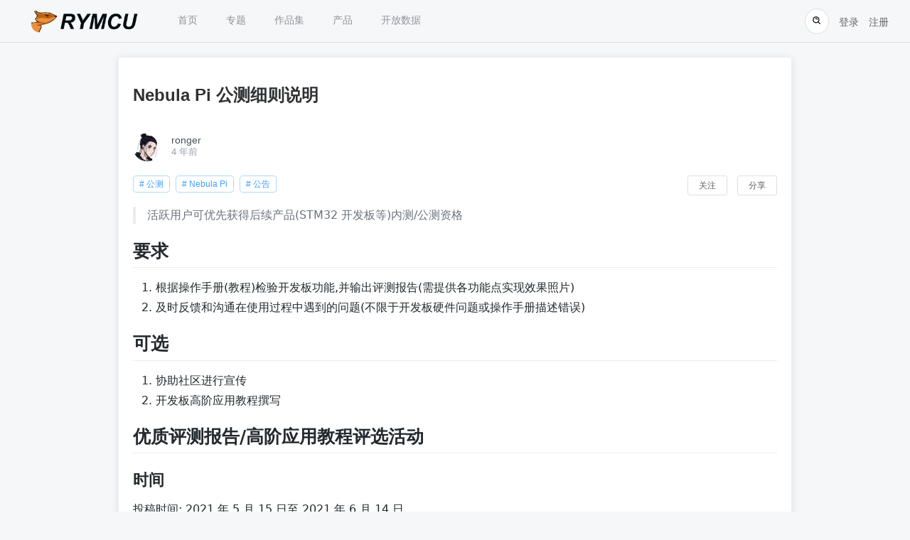

--- FILE ---
content_type: application/javascript; charset=UTF-8
request_url: https://rymcu.com/_nuxt/2ea8bc2.modern.js
body_size: 1756
content:
!function(e){function r(data){for(var r,n,f=data[0],d=data[1],l=data[2],i=0,h=[];i<f.length;i++)n=f[i],Object.prototype.hasOwnProperty.call(o,n)&&o[n]&&h.push(o[n][0]),o[n]=0;for(r in d)Object.prototype.hasOwnProperty.call(d,r)&&(e[r]=d[r]);for(v&&v(data);h.length;)h.shift()();return c.push.apply(c,l||[]),t()}function t(){for(var e,i=0;i<c.length;i++){for(var r=c[i],t=!0,n=1;n<r.length;n++){var d=r[n];0!==o[d]&&(t=!1)}t&&(c.splice(i--,1),e=f(f.s=r[0]))}return e}var n={},o={90:0},c=[];function f(r){if(n[r])return n[r].exports;var t=n[r]={i:r,l:!1,exports:{}};return e[r].call(t.exports,t,t.exports,f),t.l=!0,t.exports}f.e=function(e){var r=[],t=o[e];if(0!==t)if(t)r.push(t[2]);else{var n=new Promise((function(r,n){t=o[e]=[r,n]}));r.push(t[2]=n);var c,script=document.createElement("script");script.charset="utf-8",script.timeout=120,f.nc&&script.setAttribute("nonce",f.nc),script.src=function(e){return f.p+""+{0:"4b95b0f",1:"093ebc3",2:"84629b6",3:"dcc919d",4:"02765d6",5:"e9a10cc",6:"fb058ad",7:"87e0cb3",8:"ce8209d",9:"e6ca101",10:"92cda4d",11:"f0d945a",12:"ff1b035",13:"3ea751f",14:"e4c1549",15:"e6aa92e",16:"b500a63",17:"4e9ab90",18:"97ee6e2",19:"107f758",20:"f42a20b",21:"b57cc85",22:"a99785b",23:"d07716c",24:"ae71b2a",25:"3123d6a",26:"80fbf81",27:"9931351",28:"1d3c4ac",29:"f56b1bf",30:"5dac66d",31:"306114b",40:"ea630c4",41:"d208cf2",42:"24d8aab",43:"faa8cd3",44:"72f632d",45:"444beeb",46:"f624d30",47:"176ae56",48:"2488653",49:"e45cee1",50:"8153c80",51:"eba837d",52:"80bb2c9",53:"9a6c48c",54:"a04f124",55:"a5cd2e8",56:"1af5417",57:"f5ffbf0",58:"0f33ee5",59:"c3709c2",60:"9e9a9aa",61:"3d7130c",62:"707c1be",63:"ca46a2b",64:"7fb64e8",65:"9e27a76",66:"da1dbfb",67:"a8c56fe",68:"3904b04",69:"33bcf41",70:"275bc60",71:"d0bd7e9",72:"65f80ff",73:"a232028",74:"c9fda58",75:"70a0da3",76:"f7ca835",77:"fbd3ceb",78:"f43989d",79:"429a82e",80:"c49a001",81:"cb5aab5",82:"ed50bc2",83:"e027051",84:"5a97873",85:"29036f8",86:"d77bec2",87:"a72a388",88:"b68d355",89:"f876514"}[e]+".modern.js"}(e);var d=new Error;c=function(r){script.onerror=script.onload=null,clearTimeout(l);var t=o[e];if(0!==t){if(t){var n=r&&("load"===r.type?"missing":r.type),c=r&&r.target&&r.target.src;d.message="Loading chunk "+e+" failed.\n("+n+": "+c+")",d.name="ChunkLoadError",d.type=n,d.request=c,t[1](d)}o[e]=void 0}};var l=setTimeout((function(){c({type:"timeout",target:script})}),12e4);script.onerror=script.onload=c,document.head.appendChild(script)}return Promise.all(r)},f.m=e,f.c=n,f.d=function(e,r,t){f.o(e,r)||Object.defineProperty(e,r,{enumerable:!0,get:t})},f.r=function(e){"undefined"!=typeof Symbol&&Symbol.toStringTag&&Object.defineProperty(e,Symbol.toStringTag,{value:"Module"}),Object.defineProperty(e,"__esModule",{value:!0})},f.t=function(e,r){if(1&r&&(e=f(e)),8&r)return e;if(4&r&&"object"==typeof e&&e&&e.__esModule)return e;var t=Object.create(null);if(f.r(t),Object.defineProperty(t,"default",{enumerable:!0,value:e}),2&r&&"string"!=typeof e)for(var n in e)f.d(t,n,function(r){return e[r]}.bind(null,n));return t},f.n=function(e){var r=e&&e.__esModule?function(){return e.default}:function(){return e};return f.d(r,"a",r),r},f.o=function(object,e){return Object.prototype.hasOwnProperty.call(object,e)},f.p="/_nuxt/",f.oe=function(e){throw console.error(e),e};var d=window.webpackJsonp=window.webpackJsonp||[],l=d.push.bind(d);d.push=r,d=d.slice();for(var i=0;i<d.length;i++)r(d[i]);var v=l;t()}([]);

--- FILE ---
content_type: application/javascript; charset=UTF-8
request_url: https://rymcu.com/_nuxt/ce84da6.modern.js
body_size: 3441
content:
(window.webpackJsonp=window.webpackJsonp||[]).push([[38],{141:function(e,t,n){(function(e){var r=void 0!==e&&e||"undefined"!=typeof self&&self||window,o=Function.prototype.apply;function c(e,t){this._id=e,this._clearFn=t}t.setTimeout=function(){return new c(o.call(setTimeout,r,arguments),clearTimeout)},t.setInterval=function(){return new c(o.call(setInterval,r,arguments),clearInterval)},t.clearTimeout=t.clearInterval=function(e){e&&e.close()},c.prototype.unref=c.prototype.ref=function(){},c.prototype.close=function(){this._clearFn.call(r,this._id)},t.enroll=function(e,t){clearTimeout(e._idleTimeoutId),e._idleTimeout=t},t.unenroll=function(e){clearTimeout(e._idleTimeoutId),e._idleTimeout=-1},t._unrefActive=t.active=function(e){clearTimeout(e._idleTimeoutId);var t=e._idleTimeout;t>=0&&(e._idleTimeoutId=setTimeout((function(){e._onTimeout&&e._onTimeout()}),t))},n(213),t.setImmediate="undefined"!=typeof self&&self.setImmediate||void 0!==e&&e.setImmediate||this&&this.setImmediate,t.clearImmediate="undefined"!=typeof self&&self.clearImmediate||void 0!==e&&e.clearImmediate||this&&this.clearImmediate}).call(this,n(15))},21:function(e,t,n){"use strict";n.d(t,"a",(function(){return ne})),n.d(t,"b",(function(){return ee})),n.d(t,"c",(function(){return te})),n.d(t,"d",(function(){return X})),n.d(t,"e",(function(){return Q}));n(127),n(18),n(5),n(8),n(215),n(129),n(216);var r=/[^\0-\x7E]/,o=/[\x2E\u3002\uFF0E\uFF61]/g,c={overflow:"Overflow Error","not-basic":"Illegal Input","invalid-input":"Invalid Input"},l=Math.floor,f=String.fromCharCode;function s(e){throw new RangeError(c[e])}var h=function(e,t){return e+22+75*(e<26)-((0!=t)<<5)},u=function(e,t,n){var r=0;for(e=n?l(e/700):e>>1,e+=l(e/t);e>455;r+=36)e=l(e/35);return l(r+36*e/(e+38))};function d(e){return function(e){var t=e.split("@"),n="";t.length>1&&(n=t[0]+"@",e=t[1]);var c=function(e,t){for(var n=[],r=e.length;r--;)n[r]=t(e[r]);return n}((e=e.replace(o,".")).split("."),(function(e){return r.test(e)?"xn--"+function(e){var t=[],n=(e=function(e){for(var t=[],n=0,r=e.length;n<r;){var o=e.charCodeAt(n++);if(o>=55296&&o<=56319&&n<r){var c=e.charCodeAt(n++);56320==(64512&c)?t.push(((1023&o)<<10)+(1023&c)+65536):(t.push(o),n--)}else t.push(o)}return t}(e)).length,r=128,i=0,o=72;for(var c of e)c<128&&t.push(f(c));var d=t.length,p=d;for(d&&t.push("-");p<n;){var v=2147483647;for(var m of e)m>=r&&m<v&&(v=m);var a=p+1;for(var y of(v-r>l((2147483647-i)/a)&&s("overflow"),i+=(v-r)*a,r=v,e))if(y<r&&++i>2147483647&&s("overflow"),y==r){for(var w=i,I=36;;I+=36){var T=I<=o?1:I>=o+26?26:I-o;if(w<T)break;var _=w-T,j=36-T;t.push(f(h(T+_%j,0))),w=l(_/j)}t.push(f(h(w,0))),o=u(i,a,p==d),i=0,++p}++i,++r}return t.join("")}(e):e})).join(".");return n+c}(e)}var v=/#/g,m=/&/g,y=/\//g,w=/=/g,I=/\?/g,T=/\+/g,_=/%5e/gi,j=/%60/gi,F=/%7b/gi,O=/%7c/gi,k=/%7d/gi,C=/%20/gi,E=/%2f/gi,A=/%252f/gi;function M(text){return encodeURI(""+text).replace(O,"|")}function x(text){return M(text).replace(F,"{").replace(k,"}").replace(_,"^")}function R(input){return M("string"==typeof input?input:JSON.stringify(input)).replace(T,"%2B").replace(C,"+").replace(v,"%23").replace(m,"%26").replace(j,"`").replace(_,"^").replace(y,"%2F")}function S(text){return R(text).replace(w,"%3D")}function L(text){return M(text).replace(v,"%23").replace(I,"%3F").replace(A,"%2F").replace(m,"%26").replace(T,"%2B")}function W(text){void 0===text&&(text="");try{return decodeURIComponent(""+text)}catch(e){return""+text}}function B(text){return W(text.replace(E,"%252F"))}function J(text){return W(text.replace(T," "))}function P(e){return void 0===e&&(e=""),d(e)}function $(e){void 0===e&&(e="");var object={};for(var t of("?"===e[0]&&(e=e.slice(1)),e.split("&"))){var n=t.match(/([^=]+)=?(.*)/)||[];if(!(n.length<2)){var r=W(n[1].replace(T," "));if("__proto__"!==r&&"constructor"!==r){var o=J(n[2]||"");void 0===object[r]?object[r]=o:Array.isArray(object[r])?object[r].push(o):object[r]=[object[r],o]}}}return object}function U(e){return Object.keys(e).filter((t=>void 0!==e[t])).map((t=>{return n=t,"number"!=typeof(r=e[t])&&"boolean"!=typeof r||(r=String(r)),r?Array.isArray(r)?r.map((e=>S(n)+"="+R(e))).join("&"):S(n)+"="+R(r):S(n);var n,r})).filter(Boolean).join("&")}var z=/^[\s\w\0+.-]{2,}:([/\\]{1,2})/,D=/^[\s\w\0+.-]{2,}:([/\\]{2})?/,N=/^([/\\]\s*){2,}[^/\\]/,Z=/\/$|\/\?|\/#/,G=/^\.?\//;function H(e,t){return void 0===t&&(t={}),"boolean"==typeof t&&(t={acceptRelative:t}),t.strict?z.test(e):D.test(e)||!!t.acceptRelative&&N.test(e)}function K(input,e){return void 0===input&&(input=""),e?Z.test(input):input.endsWith("/")}function Q(input,e){if(void 0===input&&(input=""),!e)return(K(input)?input.slice(0,-1):input)||"/";if(!K(input,!0))return input||"/";var path=input,t="",n=input.indexOf("#");n>=0&&(path=input.slice(0,n),t=input.slice(n));var[r,...s]=path.split("?");return((r.endsWith("/")?r.slice(0,-1):r)||"/")+(s.length>0?"?"+s.join("?"):"")+t}function V(input,e){if(void 0===input&&(input=""),!e)return input.endsWith("/")?input:input+"/";if(K(input,!0))return input||"/";var path=input,t="",n=input.indexOf("#");if(n>=0&&(path=input.slice(0,n),t=input.slice(n),!path))return t;var[r,...s]=path.split("?");return r+"/"+(s.length>0?"?"+s.join("?"):"")+t}function X(input,e){var t=ae(input),n=Object.assign({},$(t.search),e);return t.search=U(n),ie(t)}function Y(e){return e&&"/"!==e}function ee(base){for(var e=base||"",t=arguments.length,input=new Array(t>1?t-1:0),n=1;n<t;n++)input[n-1]=arguments[n];for(var r of input.filter((e=>Y(e))))if(e){var o=r.replace(G,"");e=V(e)+o}else e=r;return e}function te(input){var e=ae(input);return e.pathname=L(B(e.pathname)),e.hash=x(W(e.hash)),e.host=P(W(e.host)),e.search=U($(e.search)),ie(e)}function ne(e,t){return W(Q(e))===W(Q(t))}var re=Symbol.for("ufo:protocolRelative");function ae(input,e){void 0===input&&(input="");var t=input.match(/^[\s\0]*(blob:|data:|javascript:|vbscript:)(.*)/i);if(t){var[,n,r=""]=t;return{protocol:n.toLowerCase(),pathname:r,href:n+r,auth:"",host:"",search:"",hash:""}}if(!H(input,{acceptRelative:!0}))return e?ae(e+input):oe(input);var[,o="",c,l=""]=input.replace(/\\/g,"/").match(/^[\s\0]*([\w+.-]{2,}:)?\/\/([^/@]+@)?(.*)/)||[],[,f="",path=""]=l.match(/([^#/?]*)(.*)?/)||[];"file:"===o&&(path=path.replace(/\/(?=[A-Za-z]:)/,""));var{pathname:h,search:d,hash:v}=oe(path);return{protocol:o.toLowerCase(),auth:c?c.slice(0,Math.max(0,c.length-1)):"",host:f,pathname:h,search:d,hash:v,[re]:!o}}function oe(input){void 0===input&&(input="");var[e="",t="",n=""]=(input.match(/([^#?]*)(\?[^#]*)?(#.*)?/)||[]).splice(1);return{pathname:e,search:t,hash:n}}function ie(e){var t=e.pathname||"",n=e.search?(e.search.startsWith("?")?"":"?")+e.search:"",r=e.hash||"",o=e.auth?e.auth+"@":"",c=e.host||"";return(e.protocol||e[re]?(e.protocol||"")+"//":"")+o+c+t+n+r}Object.defineProperty},213:function(e,t,n){(function(e,t){!function(e){"use strict";if(!e.setImmediate){var n,html,r,o,c,l=1,f={},h=!1,d=e.document,v=Object.getPrototypeOf&&Object.getPrototypeOf(e);v=v&&v.setTimeout?v:e,"[object process]"==={}.toString.call(e.process)?n=function(e){t.nextTick((function(){y(e)}))}:!function(){if(e.postMessage&&!e.importScripts){var t=!0,n=e.onmessage;return e.onmessage=function(){t=!1},e.postMessage("","*"),e.onmessage=n,t}}()?e.MessageChannel?((r=new MessageChannel).port1.onmessage=function(e){y(e.data)},n=function(e){r.port2.postMessage(e)}):d&&"onreadystatechange"in d.createElement("script")?(html=d.documentElement,n=function(e){var script=d.createElement("script");script.onreadystatechange=function(){y(e),script.onreadystatechange=null,html.removeChild(script),script=null},html.appendChild(script)}):n=function(e){setTimeout(y,0,e)}:(o="setImmediate$"+Math.random()+"$",c=function(t){t.source===e&&"string"==typeof t.data&&0===t.data.indexOf(o)&&y(+t.data.slice(o.length))},e.addEventListener?e.addEventListener("message",c,!1):e.attachEvent("onmessage",c),n=function(t){e.postMessage(o+t,"*")}),v.setImmediate=function(e){"function"!=typeof e&&(e=new Function(""+e));for(var t=new Array(arguments.length-1),i=0;i<t.length;i++)t[i]=arguments[i+1];var r={callback:e,args:t};return f[l]=r,n(l),l++},v.clearImmediate=m}function m(e){delete f[e]}function y(e){if(h)setTimeout(y,0,e);else{var t=f[e];if(t){h=!0;try{!function(e){var t=e.callback,n=e.args;switch(n.length){case 0:t();break;case 1:t(n[0]);break;case 2:t(n[0],n[1]);break;case 3:t(n[0],n[1],n[2]);break;default:t.apply(void 0,n)}}(t)}finally{m(e),h=!1}}}}}("undefined"==typeof self?void 0===e?this:e:self)}).call(this,n(15),n(88))}}]);

--- FILE ---
content_type: application/javascript; charset=UTF-8
request_url: https://rymcu.com/_nuxt/44e5afa.modern.js
body_size: 25551
content:
/*! For license information please see LICENSES */
(window.webpackJsonp=window.webpackJsonp||[]).push([[93],{307:function(n,t,r){"use strict";(function(n,e){var o,f="function"==typeof Symbol&&"symbol"==typeof Symbol.iterator?function(n){return typeof n}:function(n){return n&&"function"==typeof Symbol&&n.constructor===Symbol&&n!==Symbol.prototype?"symbol":typeof n};(function(){var c,l="Expected a function",h="__lodash_hash_undefined__",v="__lodash_placeholder__",_=16,y=32,d=64,w=128,m=256,x=1/0,j=9007199254740991,A=NaN,k=4294967295,O=[["ary",w],["bind",1],["bindKey",2],["curry",8],["curryRight",_],["flip",512],["partial",y],["partialRight",d],["rearg",m]],I="[object Arguments]",R="[object Array]",S="[object Boolean]",z="[object Date]",E="[object Error]",W="[object Function]",L="[object GeneratorFunction]",C="[object Map]",U="[object Number]",B="[object Object]",T="[object Promise]",$="[object RegExp]",D="[object Set]",M="[object String]",F="[object Symbol]",N="[object WeakMap]",P="[object ArrayBuffer]",Z="[object DataView]",K="[object Float32Array]",V="[object Float64Array]",G="[object Int8Array]",J="[object Int16Array]",H="[object Int32Array]",Y="[object Uint8Array]",Q="[object Uint8ClampedArray]",X="[object Uint16Array]",nn="[object Uint32Array]",tn=/\b__p \+= '';/g,rn=/\b(__p \+=) '' \+/g,en=/(__e\(.*?\)|\b__t\)) \+\n'';/g,un=/&(?:amp|lt|gt|quot|#39);/g,on=/[&<>"']/g,fn=RegExp(un.source),an=RegExp(on.source),cn=/<%-([\s\S]+?)%>/g,ln=/<%([\s\S]+?)%>/g,sn=/<%=([\s\S]+?)%>/g,hn=/\.|\[(?:[^[\]]*|(["'])(?:(?!\1)[^\\]|\\.)*?\1)\]/,pn=/^\w*$/,vn=/[^.[\]]+|\[(?:(-?\d+(?:\.\d+)?)|(["'])((?:(?!\2)[^\\]|\\.)*?)\2)\]|(?=(?:\.|\[\])(?:\.|\[\]|$))/g,_n=/[\\^$.*+?()[\]{}|]/g,gn=RegExp(_n.source),yn=/^\s+|\s+$/g,dn=/^\s+/,bn=/\s+$/,wn=/\{(?:\n\/\* \[wrapped with .+\] \*\/)?\n?/,mn=/\{\n\/\* \[wrapped with (.+)\] \*/,xn=/,? & /,jn=/[^\x00-\x2f\x3a-\x40\x5b-\x60\x7b-\x7f]+/g,An=/\\(\\)?/g,kn=/\$\{([^\\}]*(?:\\.[^\\}]*)*)\}/g,On=/\w*$/,In=/^[-+]0x[0-9a-f]+$/i,Rn=/^0b[01]+$/i,Sn=/^\[object .+?Constructor\]$/,zn=/^0o[0-7]+$/i,En=/^(?:0|[1-9]\d*)$/,Wn=/[\xc0-\xd6\xd8-\xf6\xf8-\xff\u0100-\u017f]/g,Ln=/($^)/,Cn=/['\n\r\u2028\u2029\\]/g,Un="\\ud800-\\udfff",Bn="\\u0300-\\u036f\\ufe20-\\ufe2f\\u20d0-\\u20ff",Tn="\\u2700-\\u27bf",$n="a-z\\xdf-\\xf6\\xf8-\\xff",Dn="A-Z\\xc0-\\xd6\\xd8-\\xde",Mn="\\ufe0e\\ufe0f",Fn="\\xac\\xb1\\xd7\\xf7\\x00-\\x2f\\x3a-\\x40\\x5b-\\x60\\x7b-\\xbf\\u2000-\\u206f \\t\\x0b\\f\\xa0\\ufeff\\n\\r\\u2028\\u2029\\u1680\\u180e\\u2000\\u2001\\u2002\\u2003\\u2004\\u2005\\u2006\\u2007\\u2008\\u2009\\u200a\\u202f\\u205f\\u3000",Nn="['’]",Pn="["+Un+"]",qn="["+Fn+"]",Zn="["+Bn+"]",Kn="\\d+",Vn="["+Tn+"]",Gn="["+$n+"]",Jn="[^"+Un+Fn+Kn+Tn+$n+Dn+"]",Hn="\\ud83c[\\udffb-\\udfff]",Yn="[^"+Un+"]",Qn="(?:\\ud83c[\\udde6-\\uddff]){2}",Xn="[\\ud800-\\udbff][\\udc00-\\udfff]",nt="["+Dn+"]",tt="\\u200d",et="(?:"+Gn+"|"+Jn+")",ut="(?:"+nt+"|"+Jn+")",it="(?:['’](?:d|ll|m|re|s|t|ve))?",ot="(?:['’](?:D|LL|M|RE|S|T|VE))?",ft="(?:"+Zn+"|"+Hn+")"+"?",at="["+Mn+"]?",ct=at+ft+("(?:"+tt+"(?:"+[Yn,Qn,Xn].join("|")+")"+at+ft+")*"),lt="(?:"+[Vn,Qn,Xn].join("|")+")"+ct,st="(?:"+[Yn+Zn+"?",Zn,Qn,Xn,Pn].join("|")+")",ht=RegExp(Nn,"g"),pt=RegExp(Zn,"g"),vt=RegExp(Hn+"(?="+Hn+")|"+st+ct,"g"),_t=RegExp([nt+"?"+Gn+"+"+it+"(?="+[qn,nt,"$"].join("|")+")",ut+"+"+ot+"(?="+[qn,nt+et,"$"].join("|")+")",nt+"?"+et+"+"+it,nt+"+"+ot,"\\d*(?:1ST|2ND|3RD|(?![123])\\dTH)(?=\\b|[a-z_])","\\d*(?:1st|2nd|3rd|(?![123])\\dth)(?=\\b|[A-Z_])",Kn,lt].join("|"),"g"),gt=RegExp("["+tt+Un+Bn+Mn+"]"),yt=/[a-z][A-Z]|[A-Z]{2,}[a-z]|[0-9][a-zA-Z]|[a-zA-Z][0-9]|[^a-zA-Z0-9 ]/,bt=["Array","Buffer","DataView","Date","Error","Float32Array","Float64Array","Function","Int8Array","Int16Array","Int32Array","Map","Math","Object","Promise","RegExp","Set","String","Symbol","TypeError","Uint8Array","Uint8ClampedArray","Uint16Array","Uint32Array","WeakMap","_","clearTimeout","isFinite","parseInt","setTimeout"],wt=-1,mt={};mt[K]=mt[V]=mt[G]=mt[J]=mt[H]=mt[Y]=mt[Q]=mt[X]=mt[nn]=!0,mt[I]=mt[R]=mt[P]=mt[S]=mt[Z]=mt[z]=mt[E]=mt[W]=mt[C]=mt[U]=mt[B]=mt[$]=mt[D]=mt[M]=mt[N]=!1;var xt={};xt[I]=xt[R]=xt[P]=xt[Z]=xt[S]=xt[z]=xt[K]=xt[V]=xt[G]=xt[J]=xt[H]=xt[C]=xt[U]=xt[B]=xt[$]=xt[D]=xt[M]=xt[F]=xt[Y]=xt[Q]=xt[X]=xt[nn]=!0,xt[E]=xt[W]=xt[N]=!1;var jt={"\\":"\\","'":"'","\n":"n","\r":"r","\u2028":"u2028","\u2029":"u2029"},At=parseFloat,kt=parseInt,Ot="object"===(void 0===n?"undefined":f(n))&&n&&n.Object===Object&&n,It="object"===("undefined"==typeof self?"undefined":f(self))&&self&&self.Object===Object&&self,Rt=Ot||It||Function("return this")(),St="object"===f(t)&&t&&!t.nodeType&&t,zt=St&&"object"===f(e)&&e&&!e.nodeType&&e,Et=zt&&zt.exports===St,Wt=Et&&Ot.process,Lt=function(){try{var n=zt&&zt.require&&zt.require("util").types;return n||Wt&&Wt.binding&&Wt.binding("util")}catch(n){}}(),Ct=Lt&&Lt.isArrayBuffer,Ut=Lt&&Lt.isDate,Bt=Lt&&Lt.isMap,Tt=Lt&&Lt.isRegExp,$t=Lt&&Lt.isSet,Dt=Lt&&Lt.isTypedArray;function Mt(n,t,r){switch(r.length){case 0:return n.call(t);case 1:return n.call(t,r[0]);case 2:return n.call(t,r[0],r[1]);case 3:return n.call(t,r[0],r[1],r[2])}return n.apply(t,r)}function Ft(n,t,r,e){for(var o=-1,f=null==n?0:n.length;++o<f;){var c=n[o];t(e,c,r(c),n)}return e}function Nt(n,t){for(var r=-1,e=null==n?0:n.length;++r<e&&!1!==t(n[r],r,n););return n}function Pt(n,t){for(var r=null==n?0:n.length;r--&&!1!==t(n[r],r,n););return n}function qt(n,t){for(var r=-1,e=null==n?0:n.length;++r<e;)if(!t(n[r],r,n))return!1;return!0}function Zt(n,t){for(var r=-1,e=null==n?0:n.length,o=0,f=[];++r<e;){var c=n[r];t(c,r,n)&&(f[o++]=c)}return f}function Kt(n,t){return!!(null==n?0:n.length)&&er(n,t,0)>-1}function Vt(n,t,r){for(var e=-1,o=null==n?0:n.length;++e<o;)if(r(t,n[e]))return!0;return!1}function Gt(n,t){for(var r=-1,e=null==n?0:n.length,o=Array(e);++r<e;)o[r]=t(n[r],r,n);return o}function Jt(n,t){for(var r=-1,e=t.length,o=n.length;++r<e;)n[o+r]=t[r];return n}function Ht(n,t,r,e){var o=-1,f=null==n?0:n.length;for(e&&f&&(r=n[++o]);++o<f;)r=t(r,n[o],o,n);return r}function Yt(n,t,r,e){var o=null==n?0:n.length;for(e&&o&&(r=n[--o]);o--;)r=t(r,n[o],o,n);return r}function Qt(n,t){for(var r=-1,e=null==n?0:n.length;++r<e;)if(t(n[r],r,n))return!0;return!1}var Xt=fr("length");function nr(n,t,r){var e;return r(n,(function(n,r,o){if(t(n,r,o))return e=r,!1})),e}function rr(n,t,r,e){for(var o=n.length,f=r+(e?1:-1);e?f--:++f<o;)if(t(n[f],f,n))return f;return-1}function er(n,t,r){return t==t?function(n,t,r){var e=r-1,o=n.length;for(;++e<o;)if(n[e]===t)return e;return-1}(n,t,r):rr(n,ir,r)}function ur(n,t,r,e){for(var o=r-1,f=n.length;++o<f;)if(e(n[o],t))return o;return-1}function ir(n){return n!=n}function or(n,t){var r=null==n?0:n.length;return r?lr(n,t)/r:A}function fr(n){return function(object){return null==object?c:object[n]}}function ar(object){return function(n){return null==object?c:object[n]}}function cr(n,t,r,e,o){return o(n,(function(n,o,f){r=e?(e=!1,n):t(r,n,o,f)})),r}function lr(n,t){for(var r,e=-1,o=n.length;++e<o;){var f=t(n[e]);f!==c&&(r=r===c?f:r+f)}return r}function sr(n,t){for(var r=-1,e=Array(n);++r<n;)e[r]=t(r);return e}function pr(n){return function(t){return n(t)}}function vr(object,n){return Gt(n,(function(n){return object[n]}))}function _r(n,t){return n.has(t)}function gr(n,t){for(var r=-1,e=n.length;++r<e&&er(t,n[r],0)>-1;);return r}function yr(n,t){for(var r=n.length;r--&&er(t,n[r],0)>-1;);return r}var dr=ar({"À":"A","Á":"A","Â":"A","Ã":"A","Ä":"A","Å":"A","à":"a","á":"a","â":"a","ã":"a","ä":"a","å":"a","Ç":"C","ç":"c","Ð":"D","ð":"d","È":"E","É":"E","Ê":"E","Ë":"E","è":"e","é":"e","ê":"e","ë":"e","Ì":"I","Í":"I","Î":"I","Ï":"I","ì":"i","í":"i","î":"i","ï":"i","Ñ":"N","ñ":"n","Ò":"O","Ó":"O","Ô":"O","Õ":"O","Ö":"O","Ø":"O","ò":"o","ó":"o","ô":"o","õ":"o","ö":"o","ø":"o","Ù":"U","Ú":"U","Û":"U","Ü":"U","ù":"u","ú":"u","û":"u","ü":"u","Ý":"Y","ý":"y","ÿ":"y","Æ":"Ae","æ":"ae","Þ":"Th","þ":"th","ß":"ss","Ā":"A","Ă":"A","Ą":"A","ā":"a","ă":"a","ą":"a","Ć":"C","Ĉ":"C","Ċ":"C","Č":"C","ć":"c","ĉ":"c","ċ":"c","č":"c","Ď":"D","Đ":"D","ď":"d","đ":"d","Ē":"E","Ĕ":"E","Ė":"E","Ę":"E","Ě":"E","ē":"e","ĕ":"e","ė":"e","ę":"e","ě":"e","Ĝ":"G","Ğ":"G","Ġ":"G","Ģ":"G","ĝ":"g","ğ":"g","ġ":"g","ģ":"g","Ĥ":"H","Ħ":"H","ĥ":"h","ħ":"h","Ĩ":"I","Ī":"I","Ĭ":"I","Į":"I","İ":"I","ĩ":"i","ī":"i","ĭ":"i","į":"i","ı":"i","Ĵ":"J","ĵ":"j","Ķ":"K","ķ":"k","ĸ":"k","Ĺ":"L","Ļ":"L","Ľ":"L","Ŀ":"L","Ł":"L","ĺ":"l","ļ":"l","ľ":"l","ŀ":"l","ł":"l","Ń":"N","Ņ":"N","Ň":"N","Ŋ":"N","ń":"n","ņ":"n","ň":"n","ŋ":"n","Ō":"O","Ŏ":"O","Ő":"O","ō":"o","ŏ":"o","ő":"o","Ŕ":"R","Ŗ":"R","Ř":"R","ŕ":"r","ŗ":"r","ř":"r","Ś":"S","Ŝ":"S","Ş":"S","Š":"S","ś":"s","ŝ":"s","ş":"s","š":"s","Ţ":"T","Ť":"T","Ŧ":"T","ţ":"t","ť":"t","ŧ":"t","Ũ":"U","Ū":"U","Ŭ":"U","Ů":"U","Ű":"U","Ų":"U","ũ":"u","ū":"u","ŭ":"u","ů":"u","ű":"u","ų":"u","Ŵ":"W","ŵ":"w","Ŷ":"Y","ŷ":"y","Ÿ":"Y","Ź":"Z","Ż":"Z","Ž":"Z","ź":"z","ż":"z","ž":"z","Ĳ":"IJ","ĳ":"ij","Œ":"Oe","œ":"oe","ŉ":"'n","ſ":"s"}),wr=ar({"&":"&amp;","<":"&lt;",">":"&gt;",'"':"&quot;","'":"&#39;"});function mr(n){return"\\"+jt[n]}function xr(n){return gt.test(n)}function jr(map){var n=-1,t=Array(map.size);return map.forEach((function(r,e){t[++n]=[e,r]})),t}function Ar(n,t){return function(r){return n(t(r))}}function kr(n,t){for(var r=-1,e=n.length,o=0,f=[];++r<e;){var c=n[r];c!==t&&c!==v||(n[r]=v,f[o++]=r)}return f}function Or(object,n){return"__proto__"==n?c:object[n]}function Ir(n){var t=-1,r=Array(n.size);return n.forEach((function(n){r[++t]=n})),r}function Rr(n){var t=-1,r=Array(n.size);return n.forEach((function(n){r[++t]=[n,n]})),r}function Sr(n){return xr(n)?function(n){var t=vt.lastIndex=0;for(;vt.test(n);)++t;return t}(n):Xt(n)}function zr(n){return xr(n)?function(n){return n.match(vt)||[]}(n):function(n){return n.split("")}(n)}var Er=ar({"&amp;":"&","&lt;":"<","&gt;":">","&quot;":'"',"&#39;":"'"});var Wr=function n(t){var r,e=(t=null==t?Rt:Wr.defaults(Rt.Object(),t,Wr.pick(Rt,bt))).Array,o=t.Date,Un=t.Error,Bn=t.Function,Tn=t.Math,$n=t.Object,Dn=t.RegExp,Mn=t.String,Fn=t.TypeError,Nn=e.prototype,Pn=Bn.prototype,qn=$n.prototype,Zn=t["__core-js_shared__"],Kn=Pn.toString,Vn=qn.hasOwnProperty,Gn=0,Jn=(r=/[^.]+$/.exec(Zn&&Zn.keys&&Zn.keys.IE_PROTO||""))?"Symbol(src)_1."+r:"",Hn=qn.toString,Yn=Kn.call($n),Qn=Rt._,Xn=Dn("^"+Kn.call(Vn).replace(_n,"\\$&").replace(/hasOwnProperty|(function).*?(?=\\\()| for .+?(?=\\\])/g,"$1.*?")+"$"),nt=Et?t.Buffer:c,tt=t.Symbol,et=t.Uint8Array,ut=nt?nt.allocUnsafe:c,it=Ar($n.getPrototypeOf,$n),ot=$n.create,ft=qn.propertyIsEnumerable,at=Nn.splice,ct=tt?tt.isConcatSpreadable:c,lt=tt?tt.iterator:c,st=tt?tt.toStringTag:c,vt=function(){try{var n=Ii($n,"defineProperty");return n({},"",{}),n}catch(n){}}(),gt=t.clearTimeout!==Rt.clearTimeout&&t.clearTimeout,jt=o&&o.now!==Rt.Date.now&&o.now,Ot=t.setTimeout!==Rt.setTimeout&&t.setTimeout,It=Tn.ceil,St=Tn.floor,zt=$n.getOwnPropertySymbols,Wt=nt?nt.isBuffer:c,Lt=t.isFinite,Xt=Nn.join,ar=Ar($n.keys,$n),Lr=Tn.max,Cr=Tn.min,Ur=o.now,Br=t.parseInt,Tr=Tn.random,$r=Nn.reverse,Dr=Ii(t,"DataView"),Mr=Ii(t,"Map"),Fr=Ii(t,"Promise"),Nr=Ii(t,"Set"),Pr=Ii(t,"WeakMap"),qr=Ii($n,"create"),Zr=Pr&&new Pr,Kr={},Vr=Qi(Dr),Gr=Qi(Mr),Jr=Qi(Fr),Hr=Qi(Nr),Yr=Qi(Pr),Qr=tt?tt.prototype:c,Xr=Qr?Qr.valueOf:c,ne=Qr?Qr.toString:c;function te(n){if(_f(n)&&!ef(n)&&!(n instanceof ie)){if(n instanceof ue)return n;if(Vn.call(n,"__wrapped__"))return Xi(n)}return new ue(n)}var re=function(){function object(){}return function(n){if(!vf(n))return{};if(ot)return ot(n);object.prototype=n;var t=new object;return object.prototype=c,t}}();function ee(){}function ue(n,t){this.__wrapped__=n,this.__actions__=[],this.__chain__=!!t,this.__index__=0,this.__values__=c}function ie(n){this.__wrapped__=n,this.__actions__=[],this.__dir__=1,this.__filtered__=!1,this.__iteratees__=[],this.__takeCount__=k,this.__views__=[]}function oe(n){var t=-1,r=null==n?0:n.length;for(this.clear();++t<r;){var e=n[t];this.set(e[0],e[1])}}function fe(n){var t=-1,r=null==n?0:n.length;for(this.clear();++t<r;){var e=n[t];this.set(e[0],e[1])}}function ae(n){var t=-1,r=null==n?0:n.length;for(this.clear();++t<r;){var e=n[t];this.set(e[0],e[1])}}function ce(n){var t=-1,r=null==n?0:n.length;for(this.__data__=new ae;++t<r;)this.add(n[t])}function le(n){var data=this.__data__=new fe(n);this.size=data.size}function se(n,t){var r=ef(n),e=!r&&rf(n),o=!r&&!e&&af(n),f=!r&&!e&&!o&&jf(n),c=r||e||o||f,l=c?sr(n.length,Mn):[],h=l.length;for(var v in n)!t&&!Vn.call(n,v)||c&&("length"==v||o&&("offset"==v||"parent"==v)||f&&("buffer"==v||"byteLength"==v||"byteOffset"==v)||Ci(v,h))||l.push(v);return l}function he(n){var t=n.length;return t?n[cu(0,t-1)]:c}function pe(n,t){return Ji(qu(n),xe(t,0,n.length))}function ve(n){return Ji(qu(n))}function _e(object,n,t){(t!==c&&!Xo(object[n],t)||t===c&&!(n in object))&&we(object,n,t)}function ge(object,n,t){var r=object[n];Vn.call(object,n)&&Xo(r,t)&&(t!==c||n in object)||we(object,n,t)}function ye(n,t){for(var r=n.length;r--;)if(Xo(n[r][0],t))return r;return-1}function de(n,t,r,e){return Ie(n,(function(n,o,f){t(e,n,r(n),f)})),e}function be(object,source){return object&&Zu(source,Zf(source),object)}function we(object,n,t){"__proto__"==n&&vt?vt(object,n,{configurable:!0,enumerable:!0,value:t,writable:!0}):object[n]=t}function me(object,n){for(var t=-1,r=n.length,o=e(r),f=null==object;++t<r;)o[t]=f?c:Mf(object,n[t]);return o}function xe(n,t,r){return n==n&&(r!==c&&(n=n<=r?n:r),t!==c&&(n=n>=t?n:t)),n}function je(n,t,r,e,object,o){var f,l=1&t,h=2&t,v=4&t;if(r&&(f=object?r(n,e,object,o):r(n)),f!==c)return f;if(!vf(n))return n;var _=ef(n);if(_){if(f=function(n){var t=n.length,r=new n.constructor(t);t&&"string"==typeof n[0]&&Vn.call(n,"index")&&(r.index=n.index,r.input=n.input);return r}(n),!l)return qu(n,f)}else{var y=zi(n),d=y==W||y==L;if(af(n))return $u(n,l);if(y==B||y==I||d&&!object){if(f=h||d?{}:Wi(n),!l)return h?function(source,object){return Zu(source,Si(source),object)}(n,function(object,source){return object&&Zu(source,Kf(source),object)}(f,n)):function(source,object){return Zu(source,Ri(source),object)}(n,be(f,n))}else{if(!xt[y])return object?n:{};f=function(object,n,t){var r=object.constructor;switch(n){case P:return Du(object);case S:case z:return new r(+object);case Z:return function(n,t){var r=t?Du(n.buffer):n.buffer;return new n.constructor(r,n.byteOffset,n.byteLength)}(object,t);case K:case V:case G:case J:case H:case Y:case Q:case X:case nn:return Mu(object,t);case C:return new r;case U:case M:return new r(object);case $:return function(n){var t=new n.constructor(n.source,On.exec(n));return t.lastIndex=n.lastIndex,t}(object);case D:return new r;case F:return symbol=object,Xr?$n(Xr.call(symbol)):{}}var symbol}(n,y,l)}}o||(o=new le);var w=o.get(n);if(w)return w;if(o.set(n,f),wf(n))return n.forEach((function(e){f.add(je(e,t,r,e,n,o))})),f;if(gf(n))return n.forEach((function(e,c){f.set(c,je(e,t,r,c,n,o))})),f;var m=_?c:(v?h?wi:bi:h?Kf:Zf)(n);return Nt(m||n,(function(e,c){m&&(e=n[c=e]),ge(f,c,je(e,t,r,c,n,o))})),f}function Ae(object,source,n){var t=n.length;if(null==object)return!t;for(object=$n(object);t--;){var r=n[t],e=source[r],o=object[r];if(o===c&&!(r in object)||!e(o))return!1}return!0}function ke(n,t,r){if("function"!=typeof n)throw new Fn(l);return Zi((function(){n.apply(c,r)}),t)}function Oe(n,t,r,e){var o=-1,f=Kt,c=!0,l=n.length,h=[],v=t.length;if(!l)return h;r&&(t=Gt(t,pr(r))),e?(f=Vt,c=!1):t.length>=200&&(f=_r,c=!1,t=new ce(t));n:for(;++o<l;){var _=n[o],y=null==r?_:r(_);if(_=e||0!==_?_:0,c&&y==y){for(var d=v;d--;)if(t[d]===y)continue n;h.push(_)}else f(t,y,e)||h.push(_)}return h}te.templateSettings={escape:cn,evaluate:ln,interpolate:sn,variable:"",imports:{_:te}},te.prototype=ee.prototype,te.prototype.constructor=te,ue.prototype=re(ee.prototype),ue.prototype.constructor=ue,ie.prototype=re(ee.prototype),ie.prototype.constructor=ie,oe.prototype.clear=function(){this.__data__=qr?qr(null):{},this.size=0},oe.prototype.delete=function(n){var t=this.has(n)&&delete this.__data__[n];return this.size-=t?1:0,t},oe.prototype.get=function(n){var data=this.__data__;if(qr){var t=data[n];return t===h?c:t}return Vn.call(data,n)?data[n]:c},oe.prototype.has=function(n){var data=this.__data__;return qr?data[n]!==c:Vn.call(data,n)},oe.prototype.set=function(n,t){var data=this.__data__;return this.size+=this.has(n)?0:1,data[n]=qr&&t===c?h:t,this},fe.prototype.clear=function(){this.__data__=[],this.size=0},fe.prototype.delete=function(n){var data=this.__data__,t=ye(data,n);return!(t<0)&&(t==data.length-1?data.pop():at.call(data,t,1),--this.size,!0)},fe.prototype.get=function(n){var data=this.__data__,t=ye(data,n);return t<0?c:data[t][1]},fe.prototype.has=function(n){return ye(this.__data__,n)>-1},fe.prototype.set=function(n,t){var data=this.__data__,r=ye(data,n);return r<0?(++this.size,data.push([n,t])):data[r][1]=t,this},ae.prototype.clear=function(){this.size=0,this.__data__={hash:new oe,map:new(Mr||fe),string:new oe}},ae.prototype.delete=function(n){var t=ki(this,n).delete(n);return this.size-=t?1:0,t},ae.prototype.get=function(n){return ki(this,n).get(n)},ae.prototype.has=function(n){return ki(this,n).has(n)},ae.prototype.set=function(n,t){var data=ki(this,n),r=data.size;return data.set(n,t),this.size+=data.size==r?0:1,this},ce.prototype.add=ce.prototype.push=function(n){return this.__data__.set(n,h),this},ce.prototype.has=function(n){return this.__data__.has(n)},le.prototype.clear=function(){this.__data__=new fe,this.size=0},le.prototype.delete=function(n){var data=this.__data__,t=data.delete(n);return this.size=data.size,t},le.prototype.get=function(n){return this.__data__.get(n)},le.prototype.has=function(n){return this.__data__.has(n)},le.prototype.set=function(n,t){var data=this.__data__;if(data instanceof fe){var r=data.__data__;if(!Mr||r.length<199)return r.push([n,t]),this.size=++data.size,this;data=this.__data__=new ae(r)}return data.set(n,t),this.size=data.size,this};var Ie=Gu(Ue),Re=Gu(Be,!0);function Se(n,t){var r=!0;return Ie(n,(function(n,e,o){return r=!!t(n,e,o)})),r}function ze(n,t,r){for(var e=-1,o=n.length;++e<o;){var f=n[e],l=t(f);if(null!=l&&(h===c?l==l&&!xf(l):r(l,h)))var h=l,v=f}return v}function Ee(n,t){var r=[];return Ie(n,(function(n,e,o){t(n,e,o)&&r.push(n)})),r}function We(n,t,r,e,o){var f=-1,c=n.length;for(r||(r=Li),o||(o=[]);++f<c;){var l=n[f];t>0&&r(l)?t>1?We(l,t-1,r,e,o):Jt(o,l):e||(o[o.length]=l)}return o}var Le=Ju(),Ce=Ju(!0);function Ue(object,n){return object&&Le(object,n,Zf)}function Be(object,n){return object&&Ce(object,n,Zf)}function Te(object,n){return Zt(n,(function(n){return sf(object[n])}))}function $e(object,path){for(var n=0,t=(path=Cu(path,object)).length;null!=object&&n<t;)object=object[Yi(path[n++])];return n&&n==t?object:c}function De(object,n,t){var r=n(object);return ef(object)?r:Jt(r,t(object))}function Me(n){return null==n?n===c?"[object Undefined]":"[object Null]":st&&st in $n(n)?function(n){var t=Vn.call(n,st),r=n[st];try{n[st]=c;var e=!0}catch(n){}var o=Hn.call(n);e&&(t?n[st]=r:delete n[st]);return o}(n):function(n){return Hn.call(n)}(n)}function Fe(n,t){return n>t}function Ne(object,n){return null!=object&&Vn.call(object,n)}function Pe(object,n){return null!=object&&n in $n(object)}function qe(n,t,r){for(var o=r?Vt:Kt,f=n[0].length,l=n.length,h=l,v=e(l),_=1/0,y=[];h--;){var d=n[h];h&&t&&(d=Gt(d,pr(t))),_=Cr(d.length,_),v[h]=!r&&(t||f>=120&&d.length>=120)?new ce(h&&d):c}d=n[0];var w=-1,m=v[0];n:for(;++w<f&&y.length<_;){var x=d[w],j=t?t(x):x;if(x=r||0!==x?x:0,!(m?_r(m,j):o(y,j,r))){for(h=l;--h;){var A=v[h];if(!(A?_r(A,j):o(n[h],j,r)))continue n}m&&m.push(j),y.push(x)}}return y}function Ze(object,path,n){var t=null==(object=Pi(object,path=Cu(path,object)))?object:object[Yi(co(path))];return null==t?c:Mt(t,object,n)}function Ke(n){return _f(n)&&Me(n)==I}function Ve(n,t,r,e,o){return n===t||(null==n||null==t||!_f(n)&&!_f(t)?n!=n&&t!=t:function(object,n,t,r,e,o){var f=ef(object),l=ef(n),h=f?R:zi(object),v=l?R:zi(n),_=(h=h==I?B:h)==B,y=(v=v==I?B:v)==B,d=h==v;if(d&&af(object)){if(!af(n))return!1;f=!0,_=!1}if(d&&!_)return o||(o=new le),f||jf(object)?yi(object,n,t,r,e,o):function(object,n,t,r,e,o,f){switch(t){case Z:if(object.byteLength!=n.byteLength||object.byteOffset!=n.byteOffset)return!1;object=object.buffer,n=n.buffer;case P:return!(object.byteLength!=n.byteLength||!o(new et(object),new et(n)));case S:case z:case U:return Xo(+object,+n);case E:return object.name==n.name&&object.message==n.message;case $:case M:return object==n+"";case C:var c=jr;case D:var l=1&r;if(c||(c=Ir),object.size!=n.size&&!l)return!1;var h=f.get(object);if(h)return h==n;r|=2,f.set(object,n);var v=yi(c(object),c(n),r,e,o,f);return f.delete(object),v;case F:if(Xr)return Xr.call(object)==Xr.call(n)}return!1}(object,n,h,t,r,e,o);if(!(1&t)){var w=_&&Vn.call(object,"__wrapped__"),m=y&&Vn.call(n,"__wrapped__");if(w||m){var x=w?object.value():object,j=m?n.value():n;return o||(o=new le),e(x,j,t,r,o)}}if(!d)return!1;return o||(o=new le),function(object,n,t,r,e,o){var f=1&t,l=bi(object),h=l.length,v=bi(n),_=v.length;if(h!=_&&!f)return!1;var y=h;for(;y--;){var d=l[y];if(!(f?d in n:Vn.call(n,d)))return!1}var w=o.get(object);if(w&&o.get(n))return w==n;var m=!0;o.set(object,n),o.set(n,object);var x=f;for(;++y<h;){var j=object[d=l[y]],A=n[d];if(r)var k=f?r(A,j,d,n,object,o):r(j,A,d,object,n,o);if(!(k===c?j===A||e(j,A,t,r,o):k)){m=!1;break}x||(x="constructor"==d)}if(m&&!x){var O=object.constructor,I=n.constructor;O==I||!("constructor"in object)||!("constructor"in n)||"function"==typeof O&&O instanceof O&&"function"==typeof I&&I instanceof I||(m=!1)}return o.delete(object),o.delete(n),m}(object,n,t,r,e,o)}(n,t,r,e,Ve,o))}function Ge(object,source,n,t){var r=n.length,e=r,o=!t;if(null==object)return!e;for(object=$n(object);r--;){var data=n[r];if(o&&data[2]?data[1]!==object[data[0]]:!(data[0]in object))return!1}for(;++r<e;){var f=(data=n[r])[0],l=object[f],h=data[1];if(o&&data[2]){if(l===c&&!(f in object))return!1}else{var v=new le;if(t)var _=t(l,h,f,object,source,v);if(!(_===c?Ve(h,l,3,t,v):_))return!1}}return!0}function Je(n){return!(!vf(n)||(t=n,Jn&&Jn in t))&&(sf(n)?Xn:Sn).test(Qi(n));var t}function He(n){return"function"==typeof n?n:null==n?ya:"object"===(void 0===n?"undefined":f(n))?ef(n)?ru(n[0],n[1]):tu(n):Oa(n)}function Ye(object){if(!Di(object))return ar(object);var n=[];for(var t in $n(object))Vn.call(object,t)&&"constructor"!=t&&n.push(t);return n}function Qe(object){if(!vf(object))return function(object){var n=[];if(null!=object)for(var t in $n(object))n.push(t);return n}(object);var n=Di(object),t=[];for(var r in object)("constructor"!=r||!n&&Vn.call(object,r))&&t.push(r);return t}function Xe(n,t){return n<t}function nu(n,t){var r=-1,o=of(n)?e(n.length):[];return Ie(n,(function(n,e,f){o[++r]=t(n,e,f)})),o}function tu(source){var n=Oi(source);return 1==n.length&&n[0][2]?Fi(n[0][0],n[0][1]):function(object){return object===source||Ge(object,source,n)}}function ru(path,n){return Bi(path)&&Mi(n)?Fi(Yi(path),n):function(object){var t=Mf(object,path);return t===c&&t===n?Ff(object,path):Ve(n,t,3)}}function eu(object,source,n,t,r){object!==source&&Le(source,(function(e,o){if(vf(e))r||(r=new le),function(object,source,n,t,r,e,o){var f=Or(object,n),l=Or(source,n),h=o.get(l);if(h)return void _e(object,n,h);var v=e?e(f,l,n+"",object,source,o):c,_=v===c;if(_){var y=ef(l),d=!y&&af(l),w=!y&&!d&&jf(l);v=l,y||d||w?ef(f)?v=f:ff(f)?v=qu(f):d?(_=!1,v=$u(l,!0)):w?(_=!1,v=Mu(l,!0)):v=[]:df(l)||rf(l)?(v=f,rf(f)?v=Ef(f):(!vf(f)||t&&sf(f))&&(v=Wi(l))):_=!1}_&&(o.set(l,v),r(v,l,t,e,o),o.delete(l));_e(object,n,v)}(object,source,o,n,eu,t,r);else{var f=t?t(Or(object,o),e,o+"",object,source,r):c;f===c&&(f=e),_e(object,o,f)}}),Kf)}function uu(n,t){var r=n.length;if(r)return Ci(t+=t<0?r:0,r)?n[t]:c}function iu(n,t,r){var e=-1;t=Gt(t.length?t:[ya],pr(Ai()));var o=nu(n,(function(n,r,o){var f=Gt(t,(function(t){return t(n)}));return{criteria:f,index:++e,value:n}}));return function(n,t){var r=n.length;for(n.sort(t);r--;)n[r]=n[r].value;return n}(o,(function(object,n){return function(object,n,t){var r=-1,e=object.criteria,o=n.criteria,f=e.length,c=t.length;for(;++r<f;){var l=Fu(e[r],o[r]);if(l)return r>=c?l:l*("desc"==t[r]?-1:1)}return object.index-n.index}(object,n,r)}))}function ou(object,n,t){for(var r=-1,e=n.length,o={};++r<e;){var path=n[r],f=$e(object,path);t(f,path)&&vu(o,Cu(path,object),f)}return o}function fu(n,t,r,e){var o=e?ur:er,f=-1,c=t.length,l=n;for(n===t&&(t=qu(t)),r&&(l=Gt(n,pr(r)));++f<c;)for(var h=0,v=t[f],_=r?r(v):v;(h=o(l,_,h,e))>-1;)l!==n&&at.call(l,h,1),at.call(n,h,1);return n}function au(n,t){for(var r=n?t.length:0,e=r-1;r--;){var o=t[r];if(r==e||o!==f){var f=o;Ci(o)?at.call(n,o,1):Ou(n,o)}}return n}function cu(n,t){return n+St(Tr()*(t-n+1))}function lu(n,t){var r="";if(!n||t<1||t>j)return r;do{t%2&&(r+=n),(t=St(t/2))&&(n+=n)}while(t);return r}function su(n,t){return Ki(Ni(n,t,ya),n+"")}function hu(n){return he(na(n))}function pu(n,t){var r=na(n);return Ji(r,xe(t,0,r.length))}function vu(object,path,n,t){if(!vf(object))return object;for(var r=-1,e=(path=Cu(path,object)).length,o=e-1,f=object;null!=f&&++r<e;){var l=Yi(path[r]),h=n;if(r!=o){var v=f[l];(h=t?t(v,l,f):c)===c&&(h=vf(v)?v:Ci(path[r+1])?[]:{})}ge(f,l,h),f=f[l]}return object}var _u=Zr?function(n,data){return Zr.set(n,data),n}:ya,gu=vt?function(n,t){return vt(n,"toString",{configurable:!0,enumerable:!1,value:va(t),writable:!0})}:ya;function yu(n){return Ji(na(n))}function du(n,t,r){var o=-1,f=n.length;t<0&&(t=-t>f?0:f+t),(r=r>f?f:r)<0&&(r+=f),f=t>r?0:r-t>>>0,t>>>=0;for(var c=e(f);++o<f;)c[o]=n[o+t];return c}function bu(n,t){var r;return Ie(n,(function(n,e,o){return!(r=t(n,e,o))})),!!r}function wu(n,t,r){var e=0,o=null==n?e:n.length;if("number"==typeof t&&t==t&&o<=2147483647){for(;e<o;){var f=e+o>>>1,c=n[f];null!==c&&!xf(c)&&(r?c<=t:c<t)?e=f+1:o=f}return o}return mu(n,t,ya,r)}function mu(n,t,r,e){t=r(t);for(var o=0,f=null==n?0:n.length,l=t!=t,h=null===t,v=xf(t),_=t===c;o<f;){var y=St((o+f)/2),d=r(n[y]),w=d!==c,m=null===d,x=d==d,j=xf(d);if(l)var A=e||x;else A=_?x&&(e||w):h?x&&w&&(e||!m):v?x&&w&&!m&&(e||!j):!m&&!j&&(e?d<=t:d<t);A?o=y+1:f=y}return Cr(f,4294967294)}function xu(n,t){for(var r=-1,e=n.length,o=0,f=[];++r<e;){var c=n[r],l=t?t(c):c;if(!r||!Xo(l,h)){var h=l;f[o++]=0===c?0:c}}return f}function ju(n){return"number"==typeof n?n:xf(n)?A:+n}function Au(n){if("string"==typeof n)return n;if(ef(n))return Gt(n,Au)+"";if(xf(n))return ne?ne.call(n):"";var t=n+"";return"0"==t&&1/n==-1/0?"-0":t}function ku(n,t,r){var e=-1,o=Kt,f=n.length,c=!0,l=[],h=l;if(r)c=!1,o=Vt;else if(f>=200){var v=t?null:si(n);if(v)return Ir(v);c=!1,o=_r,h=new ce}else h=t?[]:l;n:for(;++e<f;){var _=n[e],y=t?t(_):_;if(_=r||0!==_?_:0,c&&y==y){for(var d=h.length;d--;)if(h[d]===y)continue n;t&&h.push(y),l.push(_)}else o(h,y,r)||(h!==l&&h.push(y),l.push(_))}return l}function Ou(object,path){return null==(object=Pi(object,path=Cu(path,object)))||delete object[Yi(co(path))]}function Iu(object,path,n,t){return vu(object,path,n($e(object,path)),t)}function Ru(n,t,r,e){for(var o=n.length,f=e?o:-1;(e?f--:++f<o)&&t(n[f],f,n););return r?du(n,e?0:f,e?f+1:o):du(n,e?f+1:0,e?o:f)}function Su(n,t){var r=n;return r instanceof ie&&(r=r.value()),Ht(t,(function(n,t){return t.func.apply(t.thisArg,Jt([n],t.args))}),r)}function zu(n,t,r){var o=n.length;if(o<2)return o?ku(n[0]):[];for(var f=-1,c=e(o);++f<o;)for(var l=n[f],h=-1;++h<o;)h!=f&&(c[f]=Oe(c[f]||l,n[h],t,r));return ku(We(c,1),t,r)}function Eu(n,t,r){for(var e=-1,o=n.length,f=t.length,l={};++e<o;){var h=e<f?t[e]:c;r(l,n[e],h)}return l}function Wu(n){return ff(n)?n:[]}function Lu(n){return"function"==typeof n?n:ya}function Cu(n,object){return ef(n)?n:Bi(n,object)?[n]:Hi(Wf(n))}var Uu=su;function Bu(n,t,r){var e=n.length;return r=r===c?e:r,!t&&r>=e?n:du(n,t,r)}var Tu=gt||function(n){return Rt.clearTimeout(n)};function $u(n,t){if(t)return n.slice();var r=n.length,e=ut?ut(r):new n.constructor(r);return n.copy(e),e}function Du(n){var t=new n.constructor(n.byteLength);return new et(t).set(new et(n)),t}function Mu(n,t){var r=t?Du(n.buffer):n.buffer;return new n.constructor(r,n.byteOffset,n.length)}function Fu(n,t){if(n!==t){var r=n!==c,e=null===n,o=n==n,f=xf(n),l=t!==c,h=null===t,v=t==t,_=xf(t);if(!h&&!_&&!f&&n>t||f&&l&&v&&!h&&!_||e&&l&&v||!r&&v||!o)return 1;if(!e&&!f&&!_&&n<t||_&&r&&o&&!e&&!f||h&&r&&o||!l&&o||!v)return-1}return 0}function Nu(n,t,r,o){for(var f=-1,c=n.length,l=r.length,h=-1,v=t.length,_=Lr(c-l,0),y=e(v+_),d=!o;++h<v;)y[h]=t[h];for(;++f<l;)(d||f<c)&&(y[r[f]]=n[f]);for(;_--;)y[h++]=n[f++];return y}function Pu(n,t,r,o){for(var f=-1,c=n.length,l=-1,h=r.length,v=-1,_=t.length,y=Lr(c-h,0),d=e(y+_),w=!o;++f<y;)d[f]=n[f];for(var m=f;++v<_;)d[m+v]=t[v];for(;++l<h;)(w||f<c)&&(d[m+r[l]]=n[f++]);return d}function qu(source,n){var t=-1,r=source.length;for(n||(n=e(r));++t<r;)n[t]=source[t];return n}function Zu(source,n,object,t){var r=!object;object||(object={});for(var e=-1,o=n.length;++e<o;){var f=n[e],l=t?t(object[f],source[f],f,object,source):c;l===c&&(l=source[f]),r?we(object,f,l):ge(object,f,l)}return object}function Ku(n,t){return function(r,e){var o=ef(r)?Ft:de,f=t?t():{};return o(r,n,Ai(e,2),f)}}function Vu(n){return su((function(object,t){var r=-1,e=t.length,o=e>1?t[e-1]:c,f=e>2?t[2]:c;for(o=n.length>3&&"function"==typeof o?(e--,o):c,f&&Ui(t[0],t[1],f)&&(o=e<3?c:o,e=1),object=$n(object);++r<e;){var source=t[r];source&&n(object,source,r,o)}return object}))}function Gu(n,t){return function(r,e){if(null==r)return r;if(!of(r))return n(r,e);for(var o=r.length,f=t?o:-1,c=$n(r);(t?f--:++f<o)&&!1!==e(c[f],f,c););return r}}function Ju(n){return function(object,t,r){for(var e=-1,o=$n(object),f=r(object),c=f.length;c--;){var l=f[n?c:++e];if(!1===t(o[l],l,o))break}return object}}function Hu(n){return function(t){var r=xr(t=Wf(t))?zr(t):c,e=r?r[0]:t.charAt(0),o=r?Bu(r,1).join(""):t.slice(1);return e[n]()+o}}function Yu(n){return function(t){return Ht(sa(ea(t).replace(ht,"")),n,"")}}function Qu(n){return function(){var t=arguments;switch(t.length){case 0:return new n;case 1:return new n(t[0]);case 2:return new n(t[0],t[1]);case 3:return new n(t[0],t[1],t[2]);case 4:return new n(t[0],t[1],t[2],t[3]);case 5:return new n(t[0],t[1],t[2],t[3],t[4]);case 6:return new n(t[0],t[1],t[2],t[3],t[4],t[5]);case 7:return new n(t[0],t[1],t[2],t[3],t[4],t[5],t[6])}var r=re(n.prototype),e=n.apply(r,t);return vf(e)?e:r}}function Xu(n){return function(t,r,e){var o=$n(t);if(!of(t)){var f=Ai(r,3);t=Zf(t),r=function(n){return f(o[n],n,o)}}var l=n(t,r,e);return l>-1?o[f?t[l]:l]:c}}function ni(n){return di((function(t){var r=t.length,e=r,o=ue.prototype.thru;for(n&&t.reverse();e--;){var f=t[e];if("function"!=typeof f)throw new Fn(l);if(o&&!h&&"wrapper"==xi(f))var h=new ue([],!0)}for(e=h?e:r;++e<r;){var v=xi(f=t[e]),data="wrapper"==v?mi(f):c;h=data&&Ti(data[0])&&424==data[1]&&!data[4].length&&1==data[9]?h[xi(data[0])].apply(h,data[3]):1==f.length&&Ti(f)?h[v]():h.thru(f)}return function(){var n=arguments,e=n[0];if(h&&1==n.length&&ef(e))return h.plant(e).value();for(var o=0,f=r?t[o].apply(this,n):e;++o<r;)f=t[o].call(this,f);return f}}))}function ti(n,t,r,o,f,l,h,v,_,y){var d=t&w,m=1&t,x=2&t,j=24&t,A=512&t,k=x?c:Qu(n);return function w(){for(var O=arguments.length,I=e(O),R=O;R--;)I[R]=arguments[R];if(j)var S=ji(w),z=function(n,t){for(var r=n.length,e=0;r--;)n[r]===t&&++e;return e}(I,S);if(o&&(I=Nu(I,o,f,j)),l&&(I=Pu(I,l,h,j)),O-=z,j&&O<y){var E=kr(I,S);return ai(n,t,ti,w.placeholder,r,I,E,v,_,y-O)}var W=m?r:this,L=x?W[n]:n;return O=I.length,v?I=function(n,t){var r=n.length,e=Cr(t.length,r),o=qu(n);for(;e--;){var f=t[e];n[e]=Ci(f,r)?o[f]:c}return n}(I,v):A&&O>1&&I.reverse(),d&&_<O&&(I.length=_),this&&this!==Rt&&this instanceof w&&(L=k||Qu(L)),L.apply(W,I)}}function ri(n,t){return function(object,r){return function(object,n,t,r){return Ue(object,(function(e,o,object){n(r,t(e),o,object)})),r}(object,n,t(r),{})}}function ei(n,t){return function(r,e){var o;if(r===c&&e===c)return t;if(r!==c&&(o=r),e!==c){if(o===c)return e;"string"==typeof r||"string"==typeof e?(r=Au(r),e=Au(e)):(r=ju(r),e=ju(e)),o=n(r,e)}return o}}function ui(n){return di((function(t){return t=Gt(t,pr(Ai())),su((function(r){var e=this;return n(t,(function(n){return Mt(n,e,r)}))}))}))}function ii(n,t){var r=(t=t===c?" ":Au(t)).length;if(r<2)return r?lu(t,n):t;var e=lu(t,It(n/Sr(t)));return xr(t)?Bu(zr(e),0,n).join(""):e.slice(0,n)}function oi(n){return function(t,r,o){return o&&"number"!=typeof o&&Ui(t,r,o)&&(r=o=c),t=If(t),r===c?(r=t,t=0):r=If(r),function(n,t,r,o){for(var f=-1,c=Lr(It((t-n)/(r||1)),0),l=e(c);c--;)l[o?c:++f]=n,n+=r;return l}(t,r,o=o===c?t<r?1:-1:If(o),n)}}function fi(n){return function(t,r){return"string"==typeof t&&"string"==typeof r||(t=zf(t),r=zf(r)),n(t,r)}}function ai(n,t,r,e,o,f,l,h,v,_){var w=8&t;t|=w?y:d,4&(t&=~(w?d:y))||(t&=-4);var m=[n,t,o,w?f:c,w?l:c,w?c:f,w?c:l,h,v,_],x=r.apply(c,m);return Ti(n)&&qi(x,m),x.placeholder=e,Vi(x,n,t)}function ci(n){var t=Tn[n];return function(n,r){if(n=zf(n),r=null==r?0:Cr(Rf(r),292)){var e=(Wf(n)+"e").split("e");return+((e=(Wf(t(e[0]+"e"+(+e[1]+r)))+"e").split("e"))[0]+"e"+(+e[1]-r))}return t(n)}}var si=Nr&&1/Ir(new Nr([,-0]))[1]==x?function(n){return new Nr(n)}:xa;function hi(n){return function(object){var t=zi(object);return t==C?jr(object):t==D?Rr(object):function(object,n){return Gt(n,(function(n){return[n,object[n]]}))}(object,n(object))}}function pi(n,t,r,o,f,h,x,j){var A=2&t;if(!A&&"function"!=typeof n)throw new Fn(l);var k=o?o.length:0;if(k||(t&=-97,o=f=c),x=x===c?x:Lr(Rf(x),0),j=j===c?j:Rf(j),k-=f?f.length:0,t&d){var O=o,I=f;o=f=c}var data=A?c:mi(n),R=[n,t,r,o,f,O,I,h,x,j];if(data&&function(data,source){var n=data[1],t=source[1],r=n|t,e=r<131,o=t==w&&8==n||t==w&&n==m&&data[7].length<=source[8]||384==t&&source[7].length<=source[8]&&8==n;if(!e&&!o)return data;1&t&&(data[2]=source[2],r|=1&n?0:4);var f=source[3];if(f){var c=data[3];data[3]=c?Nu(c,f,source[4]):f,data[4]=c?kr(data[3],v):source[4]}(f=source[5])&&(c=data[5],data[5]=c?Pu(c,f,source[6]):f,data[6]=c?kr(data[5],v):source[6]);(f=source[7])&&(data[7]=f);t&w&&(data[8]=null==data[8]?source[8]:Cr(data[8],source[8]));null==data[9]&&(data[9]=source[9]);data[0]=source[0],data[1]=r}(R,data),n=R[0],t=R[1],r=R[2],o=R[3],f=R[4],!(j=R[9]=R[9]===c?A?0:n.length:Lr(R[9]-k,0))&&24&t&&(t&=-25),t&&1!=t)S=8==t||t==_?function(n,t,r){var o=Qu(n);return function f(){for(var l=arguments.length,h=e(l),v=l,_=ji(f);v--;)h[v]=arguments[v];var y=l<3&&h[0]!==_&&h[l-1]!==_?[]:kr(h,_);return(l-=y.length)<r?ai(n,t,ti,f.placeholder,c,h,y,c,c,r-l):Mt(this&&this!==Rt&&this instanceof f?o:n,this,h)}}(n,t,j):t!=y&&33!=t||f.length?ti.apply(c,R):function(n,t,r,o){var f=1&t,c=Qu(n);return function t(){for(var l=-1,h=arguments.length,v=-1,_=o.length,y=e(_+h),d=this&&this!==Rt&&this instanceof t?c:n;++v<_;)y[v]=o[v];for(;h--;)y[v++]=arguments[++l];return Mt(d,f?r:this,y)}}(n,t,r,o);else var S=function(n,t,r){var e=1&t,o=Qu(n);return function t(){return(this&&this!==Rt&&this instanceof t?o:n).apply(e?r:this,arguments)}}(n,t,r);return Vi((data?_u:qi)(S,R),n,t)}function vi(n,t,r,object){return n===c||Xo(n,qn[r])&&!Vn.call(object,r)?t:n}function _i(n,t,r,object,source,e){return vf(n)&&vf(t)&&(e.set(t,n),eu(n,t,c,_i,e),e.delete(t)),n}function gi(n){return df(n)?c:n}function yi(n,t,r,e,o,f){var l=1&r,h=n.length,v=t.length;if(h!=v&&!(l&&v>h))return!1;var _=f.get(n);if(_&&f.get(t))return _==t;var y=-1,d=!0,w=2&r?new ce:c;for(f.set(n,t),f.set(t,n);++y<h;){var m=n[y],x=t[y];if(e)var j=l?e(x,m,y,t,n,f):e(m,x,y,n,t,f);if(j!==c){if(j)continue;d=!1;break}if(w){if(!Qt(t,(function(n,t){if(!_r(w,t)&&(m===n||o(m,n,r,e,f)))return w.push(t)}))){d=!1;break}}else if(m!==x&&!o(m,x,r,e,f)){d=!1;break}}return f.delete(n),f.delete(t),d}function di(n){return Ki(Ni(n,c,io),n+"")}function bi(object){return De(object,Zf,Ri)}function wi(object){return De(object,Kf,Si)}var mi=Zr?function(n){return Zr.get(n)}:xa;function xi(n){for(var t=n.name+"",r=Kr[t],e=Vn.call(Kr,t)?r.length:0;e--;){var data=r[e],o=data.func;if(null==o||o==n)return data.name}return t}function ji(n){return(Vn.call(te,"placeholder")?te:n).placeholder}function Ai(){var n=te.iteratee||da;return n=n===da?He:n,arguments.length?n(arguments[0],arguments[1]):n}function ki(map,n){var t,r,data=map.__data__;return("string"==(r=void 0===(t=n)?"undefined":f(t))||"number"==r||"symbol"==r||"boolean"==r?"__proto__"!==t:null===t)?data["string"==typeof n?"string":"hash"]:data.map}function Oi(object){for(var n=Zf(object),t=n.length;t--;){var r=n[t],e=object[r];n[t]=[r,e,Mi(e)]}return n}function Ii(object,n){var t=function(object,n){return null==object?c:object[n]}(object,n);return Je(t)?t:c}var Ri=zt?function(object){return null==object?[]:(object=$n(object),Zt(zt(object),(function(symbol){return ft.call(object,symbol)})))}:Sa,Si=zt?function(object){for(var n=[];object;)Jt(n,Ri(object)),object=it(object);return n}:Sa,zi=Me;function Ei(object,path,n){for(var t=-1,r=(path=Cu(path,object)).length,e=!1;++t<r;){var o=Yi(path[t]);if(!(e=null!=object&&n(object,o)))break;object=object[o]}return e||++t!=r?e:!!(r=null==object?0:object.length)&&pf(r)&&Ci(o,r)&&(ef(object)||rf(object))}function Wi(object){return"function"!=typeof object.constructor||Di(object)?{}:re(it(object))}function Li(n){return ef(n)||rf(n)||!!(ct&&n&&n[ct])}function Ci(n,t){var r=void 0===n?"undefined":f(n);return!!(t=null==t?j:t)&&("number"==r||"symbol"!=r&&En.test(n))&&n>-1&&n%1==0&&n<t}function Ui(n,t,object){if(!vf(object))return!1;var r=void 0===t?"undefined":f(t);return!!("number"==r?of(object)&&Ci(t,object.length):"string"==r&&t in object)&&Xo(object[t],n)}function Bi(n,object){if(ef(n))return!1;var t=void 0===n?"undefined":f(n);return!("number"!=t&&"symbol"!=t&&"boolean"!=t&&null!=n&&!xf(n))||(pn.test(n)||!hn.test(n)||null!=object&&n in $n(object))}function Ti(n){var t=xi(n),r=te[t];if("function"!=typeof r||!(t in ie.prototype))return!1;if(n===r)return!0;var data=mi(r);return!!data&&n===data[0]}(Dr&&zi(new Dr(new ArrayBuffer(1)))!=Z||Mr&&zi(new Mr)!=C||Fr&&zi(Fr.resolve())!=T||Nr&&zi(new Nr)!=D||Pr&&zi(new Pr)!=N)&&(zi=function(n){var t=Me(n),r=t==B?n.constructor:c,e=r?Qi(r):"";if(e)switch(e){case Vr:return Z;case Gr:return C;case Jr:return T;case Hr:return D;case Yr:return N}return t});var $i=Zn?sf:za;function Di(n){var t=n&&n.constructor;return n===("function"==typeof t&&t.prototype||qn)}function Mi(n){return n==n&&!vf(n)}function Fi(n,t){return function(object){return null!=object&&(object[n]===t&&(t!==c||n in $n(object)))}}function Ni(n,t,r){return t=Lr(t===c?n.length-1:t,0),function(){for(var o=arguments,f=-1,c=Lr(o.length-t,0),l=e(c);++f<c;)l[f]=o[t+f];f=-1;for(var h=e(t+1);++f<t;)h[f]=o[f];return h[t]=r(l),Mt(n,this,h)}}function Pi(object,path){return path.length<2?object:$e(object,du(path,0,-1))}var qi=Gi(_u),Zi=Ot||function(n,t){return Rt.setTimeout(n,t)},Ki=Gi(gu);function Vi(n,t,r){var source=t+"";return Ki(n,function(source,details){var n=details.length;if(!n)return source;var t=n-1;return details[t]=(n>1?"& ":"")+details[t],details=details.join(n>2?", ":" "),source.replace(wn,"{\n/* [wrapped with "+details+"] */\n")}(source,function(details,n){return Nt(O,(function(t){var r="_."+t[0];n&t[1]&&!Kt(details,r)&&details.push(r)})),details.sort()}(function(source){var n=source.match(mn);return n?n[1].split(xn):[]}(source),r)))}function Gi(n){var t=0,r=0;return function(){var e=Ur(),o=16-(e-r);if(r=e,o>0){if(++t>=800)return arguments[0]}else t=0;return n.apply(c,arguments)}}function Ji(n,t){var r=-1,e=n.length,o=e-1;for(t=t===c?e:t;++r<t;){var f=cu(r,o),l=n[f];n[f]=n[r],n[r]=l}return n.length=t,n}var Hi=function(n){var t=Vo(n,(function(n){return 500===r.size&&r.clear(),n})),r=t.cache;return t}((function(n){var t=[];return 46===n.charCodeAt(0)&&t.push(""),n.replace(vn,(function(n,r,e,o){t.push(e?o.replace(An,"$1"):r||n)})),t}));function Yi(n){if("string"==typeof n||xf(n))return n;var t=n+"";return"0"==t&&1/n==-1/0?"-0":t}function Qi(n){if(null!=n){try{return Kn.call(n)}catch(n){}try{return n+""}catch(n){}}return""}function Xi(n){if(n instanceof ie)return n.clone();var t=new ue(n.__wrapped__,n.__chain__);return t.__actions__=qu(n.__actions__),t.__index__=n.__index__,t.__values__=n.__values__,t}var no=su((function(n,t){return ff(n)?Oe(n,We(t,1,ff,!0)):[]})),to=su((function(n,t){var r=co(t);return ff(r)&&(r=c),ff(n)?Oe(n,We(t,1,ff,!0),Ai(r,2)):[]})),ro=su((function(n,t){var r=co(t);return ff(r)&&(r=c),ff(n)?Oe(n,We(t,1,ff,!0),c,r):[]}));function eo(n,t,r){var e=null==n?0:n.length;if(!e)return-1;var o=null==r?0:Rf(r);return o<0&&(o=Lr(e+o,0)),rr(n,Ai(t,3),o)}function uo(n,t,r){var e=null==n?0:n.length;if(!e)return-1;var o=e-1;return r!==c&&(o=Rf(r),o=r<0?Lr(e+o,0):Cr(o,e-1)),rr(n,Ai(t,3),o,!0)}function io(n){return(null==n?0:n.length)?We(n,1):[]}function head(n){return n&&n.length?n[0]:c}var oo=su((function(n){var t=Gt(n,Wu);return t.length&&t[0]===n[0]?qe(t):[]})),fo=su((function(n){var t=co(n),r=Gt(n,Wu);return t===co(r)?t=c:r.pop(),r.length&&r[0]===n[0]?qe(r,Ai(t,2)):[]})),ao=su((function(n){var t=co(n),r=Gt(n,Wu);return(t="function"==typeof t?t:c)&&r.pop(),r.length&&r[0]===n[0]?qe(r,c,t):[]}));function co(n){var t=null==n?0:n.length;return t?n[t-1]:c}var lo=su(so);function so(n,t){return n&&n.length&&t&&t.length?fu(n,t):n}var ho=di((function(n,t){var r=null==n?0:n.length,e=me(n,t);return au(n,Gt(t,(function(n){return Ci(n,r)?+n:n})).sort(Fu)),e}));function po(n){return null==n?n:$r.call(n)}var vo=su((function(n){return ku(We(n,1,ff,!0))})),_o=su((function(n){var t=co(n);return ff(t)&&(t=c),ku(We(n,1,ff,!0),Ai(t,2))})),go=su((function(n){var t=co(n);return t="function"==typeof t?t:c,ku(We(n,1,ff,!0),c,t)}));function yo(n){if(!n||!n.length)return[];var t=0;return n=Zt(n,(function(n){if(ff(n))return t=Lr(n.length,t),!0})),sr(t,(function(t){return Gt(n,fr(t))}))}function bo(n,t){if(!n||!n.length)return[];var r=yo(n);return null==t?r:Gt(r,(function(n){return Mt(t,c,n)}))}var wo=su((function(n,t){return ff(n)?Oe(n,t):[]})),mo=su((function(n){return zu(Zt(n,ff))})),xo=su((function(n){var t=co(n);return ff(t)&&(t=c),zu(Zt(n,ff),Ai(t,2))})),jo=su((function(n){var t=co(n);return t="function"==typeof t?t:c,zu(Zt(n,ff),c,t)})),Ao=su(yo);var ko=su((function(n){var t=n.length,r=t>1?n[t-1]:c;return r="function"==typeof r?(n.pop(),r):c,bo(n,r)}));function Oo(n){var t=te(n);return t.__chain__=!0,t}function Io(n,t){return t(n)}var Ro=di((function(n){var t=n.length,r=t?n[0]:0,e=this.__wrapped__,o=function(object){return me(object,n)};return!(t>1||this.__actions__.length)&&e instanceof ie&&Ci(r)?((e=e.slice(r,+r+(t?1:0))).__actions__.push({func:Io,args:[o],thisArg:c}),new ue(e,this.__chain__).thru((function(n){return t&&!n.length&&n.push(c),n}))):this.thru(o)}));var So=Ku((function(n,t,r){Vn.call(n,r)?++n[r]:we(n,r,1)}));var zo=Xu(eo),Eo=Xu(uo);function Wo(n,t){return(ef(n)?Nt:Ie)(n,Ai(t,3))}function Lo(n,t){return(ef(n)?Pt:Re)(n,Ai(t,3))}var Co=Ku((function(n,t,r){Vn.call(n,r)?n[r].push(t):we(n,r,[t])}));var Uo=su((function(n,path,t){var r=-1,o="function"==typeof path,f=of(n)?e(n.length):[];return Ie(n,(function(n){f[++r]=o?Mt(path,n,t):Ze(n,path,t)})),f})),Bo=Ku((function(n,t,r){we(n,r,t)}));function map(n,t){return(ef(n)?Gt:nu)(n,Ai(t,3))}var To=Ku((function(n,t,r){n[r?0:1].push(t)}),(function(){return[[],[]]}));var $o=su((function(n,t){if(null==n)return[];var r=t.length;return r>1&&Ui(n,t[0],t[1])?t=[]:r>2&&Ui(t[0],t[1],t[2])&&(t=[t[0]]),iu(n,We(t,1),[])})),Do=jt||function(){return Rt.Date.now()};function Mo(n,t,r){return t=r?c:t,t=n&&null==t?n.length:t,pi(n,w,c,c,c,c,t)}function Fo(n,t){var r;if("function"!=typeof t)throw new Fn(l);return n=Rf(n),function(){return--n>0&&(r=t.apply(this,arguments)),n<=1&&(t=c),r}}var No=su((function(n,t,r){var e=1;if(r.length){var o=kr(r,ji(No));e|=y}return pi(n,e,t,r,o)})),Po=su((function(object,n,t){var r=3;if(t.length){var e=kr(t,ji(Po));r|=y}return pi(n,r,object,t,e)}));function qo(n,t,r){var e,o,f,h,v,_,y=0,d=!1,w=!1,m=!0;if("function"!=typeof n)throw new Fn(l);function x(time){var t=e,r=o;return e=o=c,y=time,h=n.apply(r,t)}function j(time){var n=time-_;return _===c||n>=t||n<0||w&&time-y>=f}function A(){var time=Do();if(j(time))return k(time);v=Zi(A,function(time){var n=t-(time-_);return w?Cr(n,f-(time-y)):n}(time))}function k(time){return v=c,m&&e?x(time):(e=o=c,h)}function O(){var time=Do(),n=j(time);if(e=arguments,o=this,_=time,n){if(v===c)return function(time){return y=time,v=Zi(A,t),d?x(time):h}(_);if(w)return v=Zi(A,t),x(_)}return v===c&&(v=Zi(A,t)),h}return t=zf(t)||0,vf(r)&&(d=!!r.leading,f=(w="maxWait"in r)?Lr(zf(r.maxWait)||0,t):f,m="trailing"in r?!!r.trailing:m),O.cancel=function(){v!==c&&Tu(v),y=0,e=_=o=v=c},O.flush=function(){return v===c?h:k(Do())},O}var Zo=su((function(n,t){return ke(n,1,t)})),Ko=su((function(n,t,r){return ke(n,zf(t)||0,r)}));function Vo(n,t){if("function"!=typeof n||null!=t&&"function"!=typeof t)throw new Fn(l);var r=function r(){var e=arguments,o=t?t.apply(this,e):e[0],f=r.cache;if(f.has(o))return f.get(o);var c=n.apply(this,e);return r.cache=f.set(o,c)||f,c};return r.cache=new(Vo.Cache||ae),r}function Go(n){if("function"!=typeof n)throw new Fn(l);return function(){var t=arguments;switch(t.length){case 0:return!n.call(this);case 1:return!n.call(this,t[0]);case 2:return!n.call(this,t[0],t[1]);case 3:return!n.call(this,t[0],t[1],t[2])}return!n.apply(this,t)}}Vo.Cache=ae;var Jo=Uu((function(n,t){var r=(t=1==t.length&&ef(t[0])?Gt(t[0],pr(Ai())):Gt(We(t,1),pr(Ai()))).length;return su((function(e){for(var o=-1,f=Cr(e.length,r);++o<f;)e[o]=t[o].call(this,e[o]);return Mt(n,this,e)}))})),Ho=su((function(n,t){var r=kr(t,ji(Ho));return pi(n,y,c,t,r)})),Yo=su((function(n,t){var r=kr(t,ji(Yo));return pi(n,d,c,t,r)})),Qo=di((function(n,t){return pi(n,m,c,c,c,t)}));function Xo(n,t){return n===t||n!=n&&t!=t}var nf=fi(Fe),tf=fi((function(n,t){return n>=t})),rf=Ke(function(){return arguments}())?Ke:function(n){return _f(n)&&Vn.call(n,"callee")&&!ft.call(n,"callee")},ef=e.isArray,uf=Ct?pr(Ct):function(n){return _f(n)&&Me(n)==P};function of(n){return null!=n&&pf(n.length)&&!sf(n)}function ff(n){return _f(n)&&of(n)}var af=Wt||za,cf=Ut?pr(Ut):function(n){return _f(n)&&Me(n)==z};function lf(n){if(!_f(n))return!1;var t=Me(n);return t==E||"[object DOMException]"==t||"string"==typeof n.message&&"string"==typeof n.name&&!df(n)}function sf(n){if(!vf(n))return!1;var t=Me(n);return t==W||t==L||"[object AsyncFunction]"==t||"[object Proxy]"==t}function hf(n){return"number"==typeof n&&n==Rf(n)}function pf(n){return"number"==typeof n&&n>-1&&n%1==0&&n<=j}function vf(n){var t=void 0===n?"undefined":f(n);return null!=n&&("object"==t||"function"==t)}function _f(n){return null!=n&&"object"===(void 0===n?"undefined":f(n))}var gf=Bt?pr(Bt):function(n){return _f(n)&&zi(n)==C};function yf(n){return"number"==typeof n||_f(n)&&Me(n)==U}function df(n){if(!_f(n)||Me(n)!=B)return!1;var t=it(n);if(null===t)return!0;var r=Vn.call(t,"constructor")&&t.constructor;return"function"==typeof r&&r instanceof r&&Kn.call(r)==Yn}var bf=Tt?pr(Tt):function(n){return _f(n)&&Me(n)==$};var wf=$t?pr($t):function(n){return _f(n)&&zi(n)==D};function mf(n){return"string"==typeof n||!ef(n)&&_f(n)&&Me(n)==M}function xf(n){return"symbol"===(void 0===n?"undefined":f(n))||_f(n)&&Me(n)==F}var jf=Dt?pr(Dt):function(n){return _f(n)&&pf(n.length)&&!!mt[Me(n)]};var Af=fi(Xe),kf=fi((function(n,t){return n<=t}));function Of(n){if(!n)return[];if(of(n))return mf(n)?zr(n):qu(n);if(lt&&n[lt])return function(n){for(var data,t=[];!(data=n.next()).done;)t.push(data.value);return t}(n[lt]());var t=zi(n);return(t==C?jr:t==D?Ir:na)(n)}function If(n){return n?(n=zf(n))===x||n===-1/0?17976931348623157e292*(n<0?-1:1):n==n?n:0:0===n?n:0}function Rf(n){var t=If(n),r=t%1;return t==t?r?t-r:t:0}function Sf(n){return n?xe(Rf(n),0,k):0}function zf(n){if("number"==typeof n)return n;if(xf(n))return A;if(vf(n)){var t="function"==typeof n.valueOf?n.valueOf():n;n=vf(t)?t+"":t}if("string"!=typeof n)return 0===n?n:+n;n=n.replace(yn,"");var r=Rn.test(n);return r||zn.test(n)?kt(n.slice(2),r?2:8):In.test(n)?A:+n}function Ef(n){return Zu(n,Kf(n))}function Wf(n){return null==n?"":Au(n)}var Lf=Vu((function(object,source){if(Di(source)||of(source))Zu(source,Zf(source),object);else for(var n in source)Vn.call(source,n)&&ge(object,n,source[n])})),Cf=Vu((function(object,source){Zu(source,Kf(source),object)})),Uf=Vu((function(object,source,n,t){Zu(source,Kf(source),object,t)})),Bf=Vu((function(object,source,n,t){Zu(source,Zf(source),object,t)})),Tf=di(me);var $f=su((function(object,n){object=$n(object);var t=-1,r=n.length,e=r>2?n[2]:c;for(e&&Ui(n[0],n[1],e)&&(r=1);++t<r;)for(var source=n[t],o=Kf(source),f=-1,l=o.length;++f<l;){var h=o[f],v=object[h];(v===c||Xo(v,qn[h])&&!Vn.call(object,h))&&(object[h]=source[h])}return object})),Df=su((function(n){return n.push(c,_i),Mt(Gf,c,n)}));function Mf(object,path,n){var t=null==object?c:$e(object,path);return t===c?n:t}function Ff(object,path){return null!=object&&Ei(object,path,Pe)}var Nf=ri((function(n,t,r){null!=t&&"function"!=typeof t.toString&&(t=Hn.call(t)),n[t]=r}),va(ya)),Pf=ri((function(n,t,r){null!=t&&"function"!=typeof t.toString&&(t=Hn.call(t)),Vn.call(n,t)?n[t].push(r):n[t]=[r]}),Ai),qf=su(Ze);function Zf(object){return of(object)?se(object):Ye(object)}function Kf(object){return of(object)?se(object,!0):Qe(object)}var Vf=Vu((function(object,source,n){eu(object,source,n)})),Gf=Vu((function(object,source,n,t){eu(object,source,n,t)})),Jf=di((function(object,n){var t={};if(null==object)return t;var r=!1;n=Gt(n,(function(path){return path=Cu(path,object),r||(r=path.length>1),path})),Zu(object,wi(object),t),r&&(t=je(t,7,gi));for(var e=n.length;e--;)Ou(t,n[e]);return t}));var Hf=di((function(object,n){return null==object?{}:function(object,n){return ou(object,n,(function(n,path){return Ff(object,path)}))}(object,n)}));function Yf(object,n){if(null==object)return{};var t=Gt(wi(object),(function(n){return[n]}));return n=Ai(n),ou(object,t,(function(t,path){return n(t,path[0])}))}var Qf=hi(Zf),Xf=hi(Kf);function na(object){return null==object?[]:vr(object,Zf(object))}var ta=Yu((function(n,t,r){return t=t.toLowerCase(),n+(r?ra(t):t)}));function ra(n){return la(Wf(n).toLowerCase())}function ea(n){return(n=Wf(n))&&n.replace(Wn,dr).replace(pt,"")}var ua=Yu((function(n,t,r){return n+(r?"-":"")+t.toLowerCase()})),ia=Yu((function(n,t,r){return n+(r?" ":"")+t.toLowerCase()})),oa=Hu("toLowerCase");var fa=Yu((function(n,t,r){return n+(r?"_":"")+t.toLowerCase()}));var aa=Yu((function(n,t,r){return n+(r?" ":"")+la(t)}));var ca=Yu((function(n,t,r){return n+(r?" ":"")+t.toUpperCase()})),la=Hu("toUpperCase");function sa(n,pattern,t){return n=Wf(n),(pattern=t?c:pattern)===c?function(n){return yt.test(n)}(n)?function(n){return n.match(_t)||[]}(n):function(n){return n.match(jn)||[]}(n):n.match(pattern)||[]}var ha=su((function(n,t){try{return Mt(n,c,t)}catch(n){return lf(n)?n:new Un(n)}})),pa=di((function(object,n){return Nt(n,(function(n){n=Yi(n),we(object,n,No(object[n],object))})),object}));function va(n){return function(){return n}}var _a=ni(),ga=ni(!0);function ya(n){return n}function da(n){return He("function"==typeof n?n:je(n,1))}var ba=su((function(path,n){return function(object){return Ze(object,path,n)}})),wa=su((function(object,n){return function(path){return Ze(object,path,n)}}));function ma(object,source,n){var t=Zf(source),r=Te(source,t);null!=n||vf(source)&&(r.length||!t.length)||(n=source,source=object,object=this,r=Te(source,Zf(source)));var e=!(vf(n)&&"chain"in n&&!n.chain),o=sf(object);return Nt(r,(function(n){var t=source[n];object[n]=t,o&&(object.prototype[n]=function(){var n=this.__chain__;if(e||n){var r=object(this.__wrapped__);return(r.__actions__=qu(this.__actions__)).push({func:t,args:arguments,thisArg:object}),r.__chain__=n,r}return t.apply(object,Jt([this.value()],arguments))})})),object}function xa(){}var ja=ui(Gt),Aa=ui(qt),ka=ui(Qt);function Oa(path){return Bi(path)?fr(Yi(path)):function(path){return function(object){return $e(object,path)}}(path)}var Ia=oi(),Ra=oi(!0);function Sa(){return[]}function za(){return!1}var Ea=ei((function(n,t){return n+t}),0),Wa=ci("ceil"),La=ei((function(n,t){return n/t}),1),Ca=ci("floor");var source,Ua=ei((function(n,t){return n*t}),1),Ba=ci("round"),Ta=ei((function(n,t){return n-t}),0);return te.after=function(n,t){if("function"!=typeof t)throw new Fn(l);return n=Rf(n),function(){if(--n<1)return t.apply(this,arguments)}},te.ary=Mo,te.assign=Lf,te.assignIn=Cf,te.assignInWith=Uf,te.assignWith=Bf,te.at=Tf,te.before=Fo,te.bind=No,te.bindAll=pa,te.bindKey=Po,te.castArray=function(){if(!arguments.length)return[];var n=arguments[0];return ef(n)?n:[n]},te.chain=Oo,te.chunk=function(n,t,r){t=(r?Ui(n,t,r):t===c)?1:Lr(Rf(t),0);var o=null==n?0:n.length;if(!o||t<1)return[];for(var f=0,l=0,h=e(It(o/t));f<o;)h[l++]=du(n,f,f+=t);return h},te.compact=function(n){for(var t=-1,r=null==n?0:n.length,e=0,o=[];++t<r;){var f=n[t];f&&(o[e++]=f)}return o},te.concat=function(){var n=arguments.length;if(!n)return[];for(var t=e(n-1),r=arguments[0],o=n;o--;)t[o-1]=arguments[o];return Jt(ef(r)?qu(r):[r],We(t,1))},te.cond=function(n){var t=null==n?0:n.length,r=Ai();return n=t?Gt(n,(function(n){if("function"!=typeof n[1])throw new Fn(l);return[r(n[0]),n[1]]})):[],su((function(r){for(var e=-1;++e<t;){var o=n[e];if(Mt(o[0],this,r))return Mt(o[1],this,r)}}))},te.conforms=function(source){return function(source){var n=Zf(source);return function(object){return Ae(object,source,n)}}(je(source,1))},te.constant=va,te.countBy=So,te.create=function(n,t){var r=re(n);return null==t?r:be(r,t)},te.curry=function n(t,r,e){var o=pi(t,8,c,c,c,c,c,r=e?c:r);return o.placeholder=n.placeholder,o},te.curryRight=function n(t,r,e){var o=pi(t,_,c,c,c,c,c,r=e?c:r);return o.placeholder=n.placeholder,o},te.debounce=qo,te.defaults=$f,te.defaultsDeep=Df,te.defer=Zo,te.delay=Ko,te.difference=no,te.differenceBy=to,te.differenceWith=ro,te.drop=function(n,t,r){var e=null==n?0:n.length;return e?du(n,(t=r||t===c?1:Rf(t))<0?0:t,e):[]},te.dropRight=function(n,t,r){var e=null==n?0:n.length;return e?du(n,0,(t=e-(t=r||t===c?1:Rf(t)))<0?0:t):[]},te.dropRightWhile=function(n,t){return n&&n.length?Ru(n,Ai(t,3),!0,!0):[]},te.dropWhile=function(n,t){return n&&n.length?Ru(n,Ai(t,3),!0):[]},te.fill=function(n,t,r,e){var o=null==n?0:n.length;return o?(r&&"number"!=typeof r&&Ui(n,t,r)&&(r=0,e=o),function(n,t,r,e){var o=n.length;for((r=Rf(r))<0&&(r=-r>o?0:o+r),(e=e===c||e>o?o:Rf(e))<0&&(e+=o),e=r>e?0:Sf(e);r<e;)n[r++]=t;return n}(n,t,r,e)):[]},te.filter=function(n,t){return(ef(n)?Zt:Ee)(n,Ai(t,3))},te.flatMap=function(n,t){return We(map(n,t),1)},te.flatMapDeep=function(n,t){return We(map(n,t),x)},te.flatMapDepth=function(n,t,r){return r=r===c?1:Rf(r),We(map(n,t),r)},te.flatten=io,te.flattenDeep=function(n){return(null==n?0:n.length)?We(n,x):[]},te.flattenDepth=function(n,t){return(null==n?0:n.length)?We(n,t=t===c?1:Rf(t)):[]},te.flip=function(n){return pi(n,512)},te.flow=_a,te.flowRight=ga,te.fromPairs=function(n){for(var t=-1,r=null==n?0:n.length,e={};++t<r;){var o=n[t];e[o[0]]=o[1]}return e},te.functions=function(object){return null==object?[]:Te(object,Zf(object))},te.functionsIn=function(object){return null==object?[]:Te(object,Kf(object))},te.groupBy=Co,te.initial=function(n){return(null==n?0:n.length)?du(n,0,-1):[]},te.intersection=oo,te.intersectionBy=fo,te.intersectionWith=ao,te.invert=Nf,te.invertBy=Pf,te.invokeMap=Uo,te.iteratee=da,te.keyBy=Bo,te.keys=Zf,te.keysIn=Kf,te.map=map,te.mapKeys=function(object,n){var t={};return n=Ai(n,3),Ue(object,(function(r,e,object){we(t,n(r,e,object),r)})),t},te.mapValues=function(object,n){var t={};return n=Ai(n,3),Ue(object,(function(r,e,object){we(t,e,n(r,e,object))})),t},te.matches=function(source){return tu(je(source,1))},te.matchesProperty=function(path,n){return ru(path,je(n,1))},te.memoize=Vo,te.merge=Vf,te.mergeWith=Gf,te.method=ba,te.methodOf=wa,te.mixin=ma,te.negate=Go,te.nthArg=function(n){return n=Rf(n),su((function(t){return uu(t,n)}))},te.omit=Jf,te.omitBy=function(object,n){return Yf(object,Go(Ai(n)))},te.once=function(n){return Fo(2,n)},te.orderBy=function(n,t,r,e){return null==n?[]:(ef(t)||(t=null==t?[]:[t]),ef(r=e?c:r)||(r=null==r?[]:[r]),iu(n,t,r))},te.over=ja,te.overArgs=Jo,te.overEvery=Aa,te.overSome=ka,te.partial=Ho,te.partialRight=Yo,te.partition=To,te.pick=Hf,te.pickBy=Yf,te.property=Oa,te.propertyOf=function(object){return function(path){return null==object?c:$e(object,path)}},te.pull=lo,te.pullAll=so,te.pullAllBy=function(n,t,r){return n&&n.length&&t&&t.length?fu(n,t,Ai(r,2)):n},te.pullAllWith=function(n,t,r){return n&&n.length&&t&&t.length?fu(n,t,c,r):n},te.pullAt=ho,te.range=Ia,te.rangeRight=Ra,te.rearg=Qo,te.reject=function(n,t){return(ef(n)?Zt:Ee)(n,Go(Ai(t,3)))},te.remove=function(n,t){var r=[];if(!n||!n.length)return r;var e=-1,o=[],f=n.length;for(t=Ai(t,3);++e<f;){var c=n[e];t(c,e,n)&&(r.push(c),o.push(e))}return au(n,o),r},te.rest=function(n,t){if("function"!=typeof n)throw new Fn(l);return su(n,t=t===c?t:Rf(t))},te.reverse=po,te.sampleSize=function(n,t,r){return t=(r?Ui(n,t,r):t===c)?1:Rf(t),(ef(n)?pe:pu)(n,t)},te.set=function(object,path,n){return null==object?object:vu(object,path,n)},te.setWith=function(object,path,n,t){return t="function"==typeof t?t:c,null==object?object:vu(object,path,n,t)},te.shuffle=function(n){return(ef(n)?ve:yu)(n)},te.slice=function(n,t,r){var e=null==n?0:n.length;return e?(r&&"number"!=typeof r&&Ui(n,t,r)?(t=0,r=e):(t=null==t?0:Rf(t),r=r===c?e:Rf(r)),du(n,t,r)):[]},te.sortBy=$o,te.sortedUniq=function(n){return n&&n.length?xu(n):[]},te.sortedUniqBy=function(n,t){return n&&n.length?xu(n,Ai(t,2)):[]},te.split=function(n,t,r){return r&&"number"!=typeof r&&Ui(n,t,r)&&(t=r=c),(r=r===c?k:r>>>0)?(n=Wf(n))&&("string"==typeof t||null!=t&&!bf(t))&&!(t=Au(t))&&xr(n)?Bu(zr(n),0,r):n.split(t,r):[]},te.spread=function(n,t){if("function"!=typeof n)throw new Fn(l);return t=null==t?0:Lr(Rf(t),0),su((function(r){var e=r[t],o=Bu(r,0,t);return e&&Jt(o,e),Mt(n,this,o)}))},te.tail=function(n){var t=null==n?0:n.length;return t?du(n,1,t):[]},te.take=function(n,t,r){return n&&n.length?du(n,0,(t=r||t===c?1:Rf(t))<0?0:t):[]},te.takeRight=function(n,t,r){var e=null==n?0:n.length;return e?du(n,(t=e-(t=r||t===c?1:Rf(t)))<0?0:t,e):[]},te.takeRightWhile=function(n,t){return n&&n.length?Ru(n,Ai(t,3),!1,!0):[]},te.takeWhile=function(n,t){return n&&n.length?Ru(n,Ai(t,3)):[]},te.tap=function(n,t){return t(n),n},te.throttle=function(n,t,r){var e=!0,o=!0;if("function"!=typeof n)throw new Fn(l);return vf(r)&&(e="leading"in r?!!r.leading:e,o="trailing"in r?!!r.trailing:o),qo(n,t,{leading:e,maxWait:t,trailing:o})},te.thru=Io,te.toArray=Of,te.toPairs=Qf,te.toPairsIn=Xf,te.toPath=function(n){return ef(n)?Gt(n,Yi):xf(n)?[n]:qu(Hi(Wf(n)))},te.toPlainObject=Ef,te.transform=function(object,n,t){var r=ef(object),e=r||af(object)||jf(object);if(n=Ai(n,4),null==t){var o=object&&object.constructor;t=e?r?new o:[]:vf(object)&&sf(o)?re(it(object)):{}}return(e?Nt:Ue)(object,(function(r,e,object){return n(t,r,e,object)})),t},te.unary=function(n){return Mo(n,1)},te.union=vo,te.unionBy=_o,te.unionWith=go,te.uniq=function(n){return n&&n.length?ku(n):[]},te.uniqBy=function(n,t){return n&&n.length?ku(n,Ai(t,2)):[]},te.uniqWith=function(n,t){return t="function"==typeof t?t:c,n&&n.length?ku(n,c,t):[]},te.unset=function(object,path){return null==object||Ou(object,path)},te.unzip=yo,te.unzipWith=bo,te.update=function(object,path,n){return null==object?object:Iu(object,path,Lu(n))},te.updateWith=function(object,path,n,t){return t="function"==typeof t?t:c,null==object?object:Iu(object,path,Lu(n),t)},te.values=na,te.valuesIn=function(object){return null==object?[]:vr(object,Kf(object))},te.without=wo,te.words=sa,te.wrap=function(n,t){return Ho(Lu(t),n)},te.xor=mo,te.xorBy=xo,te.xorWith=jo,te.zip=Ao,te.zipObject=function(n,t){return Eu(n||[],t||[],ge)},te.zipObjectDeep=function(n,t){return Eu(n||[],t||[],vu)},te.zipWith=ko,te.entries=Qf,te.entriesIn=Xf,te.extend=Cf,te.extendWith=Uf,ma(te,te),te.add=Ea,te.attempt=ha,te.camelCase=ta,te.capitalize=ra,te.ceil=Wa,te.clamp=function(n,t,r){return r===c&&(r=t,t=c),r!==c&&(r=(r=zf(r))==r?r:0),t!==c&&(t=(t=zf(t))==t?t:0),xe(zf(n),t,r)},te.clone=function(n){return je(n,4)},te.cloneDeep=function(n){return je(n,5)},te.cloneDeepWith=function(n,t){return je(n,5,t="function"==typeof t?t:c)},te.cloneWith=function(n,t){return je(n,4,t="function"==typeof t?t:c)},te.conformsTo=function(object,source){return null==source||Ae(object,source,Zf(source))},te.deburr=ea,te.defaultTo=function(n,t){return null==n||n!=n?t:n},te.divide=La,te.endsWith=function(n,t,r){n=Wf(n),t=Au(t);var e=n.length,o=r=r===c?e:xe(Rf(r),0,e);return(r-=t.length)>=0&&n.slice(r,o)==t},te.eq=Xo,te.escape=function(n){return(n=Wf(n))&&an.test(n)?n.replace(on,wr):n},te.escapeRegExp=function(n){return(n=Wf(n))&&gn.test(n)?n.replace(_n,"\\$&"):n},te.every=function(n,t,r){var e=ef(n)?qt:Se;return r&&Ui(n,t,r)&&(t=c),e(n,Ai(t,3))},te.find=zo,te.findIndex=eo,te.findKey=function(object,n){return nr(object,Ai(n,3),Ue)},te.findLast=Eo,te.findLastIndex=uo,te.findLastKey=function(object,n){return nr(object,Ai(n,3),Be)},te.floor=Ca,te.forEach=Wo,te.forEachRight=Lo,te.forIn=function(object,n){return null==object?object:Le(object,Ai(n,3),Kf)},te.forInRight=function(object,n){return null==object?object:Ce(object,Ai(n,3),Kf)},te.forOwn=function(object,n){return object&&Ue(object,Ai(n,3))},te.forOwnRight=function(object,n){return object&&Be(object,Ai(n,3))},te.get=Mf,te.gt=nf,te.gte=tf,te.has=function(object,path){return null!=object&&Ei(object,path,Ne)},te.hasIn=Ff,te.head=head,te.identity=ya,te.includes=function(n,t,r,e){n=of(n)?n:na(n),r=r&&!e?Rf(r):0;var o=n.length;return r<0&&(r=Lr(o+r,0)),mf(n)?r<=o&&n.indexOf(t,r)>-1:!!o&&er(n,t,r)>-1},te.indexOf=function(n,t,r){var e=null==n?0:n.length;if(!e)return-1;var o=null==r?0:Rf(r);return o<0&&(o=Lr(e+o,0)),er(n,t,o)},te.inRange=function(n,t,r){return t=If(t),r===c?(r=t,t=0):r=If(r),function(n,t,r){return n>=Cr(t,r)&&n<Lr(t,r)}(n=zf(n),t,r)},te.invoke=qf,te.isArguments=rf,te.isArray=ef,te.isArrayBuffer=uf,te.isArrayLike=of,te.isArrayLikeObject=ff,te.isBoolean=function(n){return!0===n||!1===n||_f(n)&&Me(n)==S},te.isBuffer=af,te.isDate=cf,te.isElement=function(n){return _f(n)&&1===n.nodeType&&!df(n)},te.isEmpty=function(n){if(null==n)return!0;if(of(n)&&(ef(n)||"string"==typeof n||"function"==typeof n.splice||af(n)||jf(n)||rf(n)))return!n.length;var t=zi(n);if(t==C||t==D)return!n.size;if(Di(n))return!Ye(n).length;for(var r in n)if(Vn.call(n,r))return!1;return!0},te.isEqual=function(n,t){return Ve(n,t)},te.isEqualWith=function(n,t,r){var e=(r="function"==typeof r?r:c)?r(n,t):c;return e===c?Ve(n,t,c,r):!!e},te.isError=lf,te.isFinite=function(n){return"number"==typeof n&&Lt(n)},te.isFunction=sf,te.isInteger=hf,te.isLength=pf,te.isMap=gf,te.isMatch=function(object,source){return object===source||Ge(object,source,Oi(source))},te.isMatchWith=function(object,source,n){return n="function"==typeof n?n:c,Ge(object,source,Oi(source),n)},te.isNaN=function(n){return yf(n)&&n!=+n},te.isNative=function(n){if($i(n))throw new Un("Unsupported core-js use. Try https://npms.io/search?q=ponyfill.");return Je(n)},te.isNil=function(n){return null==n},te.isNull=function(n){return null===n},te.isNumber=yf,te.isObject=vf,te.isObjectLike=_f,te.isPlainObject=df,te.isRegExp=bf,te.isSafeInteger=function(n){return hf(n)&&n>=-9007199254740991&&n<=j},te.isSet=wf,te.isString=mf,te.isSymbol=xf,te.isTypedArray=jf,te.isUndefined=function(n){return n===c},te.isWeakMap=function(n){return _f(n)&&zi(n)==N},te.isWeakSet=function(n){return _f(n)&&"[object WeakSet]"==Me(n)},te.join=function(n,t){return null==n?"":Xt.call(n,t)},te.kebabCase=ua,te.last=co,te.lastIndexOf=function(n,t,r){var e=null==n?0:n.length;if(!e)return-1;var o=e;return r!==c&&(o=(o=Rf(r))<0?Lr(e+o,0):Cr(o,e-1)),t==t?function(n,t,r){for(var e=r+1;e--;)if(n[e]===t)return e;return e}(n,t,o):rr(n,ir,o,!0)},te.lowerCase=ia,te.lowerFirst=oa,te.lt=Af,te.lte=kf,te.max=function(n){return n&&n.length?ze(n,ya,Fe):c},te.maxBy=function(n,t){return n&&n.length?ze(n,Ai(t,2),Fe):c},te.mean=function(n){return or(n,ya)},te.meanBy=function(n,t){return or(n,Ai(t,2))},te.min=function(n){return n&&n.length?ze(n,ya,Xe):c},te.minBy=function(n,t){return n&&n.length?ze(n,Ai(t,2),Xe):c},te.stubArray=Sa,te.stubFalse=za,te.stubObject=function(){return{}},te.stubString=function(){return""},te.stubTrue=function(){return!0},te.multiply=Ua,te.nth=function(n,t){return n&&n.length?uu(n,Rf(t)):c},te.noConflict=function(){return Rt._===this&&(Rt._=Qn),this},te.noop=xa,te.now=Do,te.pad=function(n,t,r){n=Wf(n);var e=(t=Rf(t))?Sr(n):0;if(!t||e>=t)return n;var o=(t-e)/2;return ii(St(o),r)+n+ii(It(o),r)},te.padEnd=function(n,t,r){n=Wf(n);var e=(t=Rf(t))?Sr(n):0;return t&&e<t?n+ii(t-e,r):n},te.padStart=function(n,t,r){n=Wf(n);var e=(t=Rf(t))?Sr(n):0;return t&&e<t?ii(t-e,r)+n:n},te.parseInt=function(n,t,r){return r||null==t?t=0:t&&(t=+t),Br(Wf(n).replace(dn,""),t||0)},te.random=function(n,t,r){if(r&&"boolean"!=typeof r&&Ui(n,t,r)&&(t=r=c),r===c&&("boolean"==typeof t?(r=t,t=c):"boolean"==typeof n&&(r=n,n=c)),n===c&&t===c?(n=0,t=1):(n=If(n),t===c?(t=n,n=0):t=If(t)),n>t){var e=n;n=t,t=e}if(r||n%1||t%1){var o=Tr();return Cr(n+o*(t-n+At("1e-"+((o+"").length-1))),t)}return cu(n,t)},te.reduce=function(n,t,r){var e=ef(n)?Ht:cr,o=arguments.length<3;return e(n,Ai(t,4),r,o,Ie)},te.reduceRight=function(n,t,r){var e=ef(n)?Yt:cr,o=arguments.length<3;return e(n,Ai(t,4),r,o,Re)},te.repeat=function(n,t,r){return t=(r?Ui(n,t,r):t===c)?1:Rf(t),lu(Wf(n),t)},te.replace=function(){var n=arguments,t=Wf(n[0]);return n.length<3?t:t.replace(n[1],n[2])},te.result=function(object,path,n){var t=-1,r=(path=Cu(path,object)).length;for(r||(r=1,object=c);++t<r;){var e=null==object?c:object[Yi(path[t])];e===c&&(t=r,e=n),object=sf(e)?e.call(object):e}return object},te.round=Ba,te.runInContext=n,te.sample=function(n){return(ef(n)?he:hu)(n)},te.size=function(n){if(null==n)return 0;if(of(n))return mf(n)?Sr(n):n.length;var t=zi(n);return t==C||t==D?n.size:Ye(n).length},te.snakeCase=fa,te.some=function(n,t,r){var e=ef(n)?Qt:bu;return r&&Ui(n,t,r)&&(t=c),e(n,Ai(t,3))},te.sortedIndex=function(n,t){return wu(n,t)},te.sortedIndexBy=function(n,t,r){return mu(n,t,Ai(r,2))},te.sortedIndexOf=function(n,t){var r=null==n?0:n.length;if(r){var e=wu(n,t);if(e<r&&Xo(n[e],t))return e}return-1},te.sortedLastIndex=function(n,t){return wu(n,t,!0)},te.sortedLastIndexBy=function(n,t,r){return mu(n,t,Ai(r,2),!0)},te.sortedLastIndexOf=function(n,t){if(null==n?0:n.length){var r=wu(n,t,!0)-1;if(Xo(n[r],t))return r}return-1},te.startCase=aa,te.startsWith=function(n,t,r){return n=Wf(n),r=null==r?0:xe(Rf(r),0,n.length),t=Au(t),n.slice(r,r+t.length)==t},te.subtract=Ta,te.sum=function(n){return n&&n.length?lr(n,ya):0},te.sumBy=function(n,t){return n&&n.length?lr(n,Ai(t,2)):0},te.template=function(n,t,r){var e=te.templateSettings;r&&Ui(n,t,r)&&(t=c),n=Wf(n),t=Uf({},t,e,vi);var o,f,l=Uf({},t.imports,e.imports,vi),h=Zf(l),v=vr(l,h),_=0,y=t.interpolate||Ln,source="__p += '",d=Dn((t.escape||Ln).source+"|"+y.source+"|"+(y===sn?kn:Ln).source+"|"+(t.evaluate||Ln).source+"|$","g"),w="//# sourceURL="+("sourceURL"in t?t.sourceURL:"lodash.templateSources["+ ++wt+"]")+"\n";n.replace(d,(function(t,r,e,c,l,h){return e||(e=c),source+=n.slice(_,h).replace(Cn,mr),r&&(o=!0,source+="' +\n__e("+r+") +\n'"),l&&(f=!0,source+="';\n"+l+";\n__p += '"),e&&(source+="' +\n((__t = ("+e+")) == null ? '' : __t) +\n'"),_=h+t.length,t})),source+="';\n";var m=t.variable;m||(source="with (obj) {\n"+source+"\n}\n"),source=(f?source.replace(tn,""):source).replace(rn,"$1").replace(en,"$1;"),source="function("+(m||"obj")+") {\n"+(m?"":"obj || (obj = {});\n")+"var __t, __p = ''"+(o?", __e = _.escape":"")+(f?", __j = Array.prototype.join;\nfunction print() { __p += __j.call(arguments, '') }\n":";\n")+source+"return __p\n}";var x=ha((function(){return Bn(h,w+"return "+source).apply(c,v)}));if(x.source=source,lf(x))throw x;return x},te.times=function(n,t){if((n=Rf(n))<1||n>j)return[];var r=k,e=Cr(n,k);t=Ai(t),n-=k;for(var o=sr(e,t);++r<n;)t(r);return o},te.toFinite=If,te.toInteger=Rf,te.toLength=Sf,te.toLower=function(n){return Wf(n).toLowerCase()},te.toNumber=zf,te.toSafeInteger=function(n){return n?xe(Rf(n),-9007199254740991,j):0===n?n:0},te.toString=Wf,te.toUpper=function(n){return Wf(n).toUpperCase()},te.trim=function(n,t,r){if((n=Wf(n))&&(r||t===c))return n.replace(yn,"");if(!n||!(t=Au(t)))return n;var e=zr(n),o=zr(t);return Bu(e,gr(e,o),yr(e,o)+1).join("")},te.trimEnd=function(n,t,r){if((n=Wf(n))&&(r||t===c))return n.replace(bn,"");if(!n||!(t=Au(t)))return n;var e=zr(n);return Bu(e,0,yr(e,zr(t))+1).join("")},te.trimStart=function(n,t,r){if((n=Wf(n))&&(r||t===c))return n.replace(dn,"");if(!n||!(t=Au(t)))return n;var e=zr(n);return Bu(e,gr(e,zr(t))).join("")},te.truncate=function(n,t){var r=30,e="...";if(vf(t)){var o="separator"in t?t.separator:o;r="length"in t?Rf(t.length):r,e="omission"in t?Au(t.omission):e}var f=(n=Wf(n)).length;if(xr(n)){var l=zr(n);f=l.length}if(r>=f)return n;var h=r-Sr(e);if(h<1)return e;var v=l?Bu(l,0,h).join(""):n.slice(0,h);if(o===c)return v+e;if(l&&(h+=v.length-h),bf(o)){if(n.slice(h).search(o)){var _,y=v;for(o.global||(o=Dn(o.source,Wf(On.exec(o))+"g")),o.lastIndex=0;_=o.exec(y);)var d=_.index;v=v.slice(0,d===c?h:d)}}else if(n.indexOf(Au(o),h)!=h){var w=v.lastIndexOf(o);w>-1&&(v=v.slice(0,w))}return v+e},te.unescape=function(n){return(n=Wf(n))&&fn.test(n)?n.replace(un,Er):n},te.uniqueId=function(n){var t=++Gn;return Wf(n)+t},te.upperCase=ca,te.upperFirst=la,te.each=Wo,te.eachRight=Lo,te.first=head,ma(te,(source={},Ue(te,(function(n,t){Vn.call(te.prototype,t)||(source[t]=n)})),source),{chain:!1}),te.VERSION="4.17.10",Nt(["bind","bindKey","curry","curryRight","partial","partialRight"],(function(n){te[n].placeholder=te})),Nt(["drop","take"],(function(n,t){ie.prototype[n]=function(r){r=r===c?1:Lr(Rf(r),0);var e=this.__filtered__&&!t?new ie(this):this.clone();return e.__filtered__?e.__takeCount__=Cr(r,e.__takeCount__):e.__views__.push({size:Cr(r,k),type:n+(e.__dir__<0?"Right":"")}),e},ie.prototype[n+"Right"]=function(t){return this.reverse()[n](t).reverse()}})),Nt(["filter","map","takeWhile"],(function(n,t){var r=t+1,e=1==r||3==r;ie.prototype[n]=function(n){var t=this.clone();return t.__iteratees__.push({iteratee:Ai(n,3),type:r}),t.__filtered__=t.__filtered__||e,t}})),Nt(["head","last"],(function(n,t){var r="take"+(t?"Right":"");ie.prototype[n]=function(){return this[r](1).value()[0]}})),Nt(["initial","tail"],(function(n,t){var r="drop"+(t?"":"Right");ie.prototype[n]=function(){return this.__filtered__?new ie(this):this[r](1)}})),ie.prototype.compact=function(){return this.filter(ya)},ie.prototype.find=function(n){return this.filter(n).head()},ie.prototype.findLast=function(n){return this.reverse().find(n)},ie.prototype.invokeMap=su((function(path,n){return"function"==typeof path?new ie(this):this.map((function(t){return Ze(t,path,n)}))})),ie.prototype.reject=function(n){return this.filter(Go(Ai(n)))},ie.prototype.slice=function(n,t){n=Rf(n);var r=this;return r.__filtered__&&(n>0||t<0)?new ie(r):(n<0?r=r.takeRight(-n):n&&(r=r.drop(n)),t!==c&&(r=(t=Rf(t))<0?r.dropRight(-t):r.take(t-n)),r)},ie.prototype.takeRightWhile=function(n){return this.reverse().takeWhile(n).reverse()},ie.prototype.toArray=function(){return this.take(k)},Ue(ie.prototype,(function(n,t){var r=/^(?:filter|find|map|reject)|While$/.test(t),e=/^(?:head|last)$/.test(t),o=te[e?"take"+("last"==t?"Right":""):t],f=e||/^find/.test(t);o&&(te.prototype[t]=function(){var t=this.__wrapped__,l=e?[1]:arguments,h=t instanceof ie,v=l[0],_=h||ef(t),y=function(n){var t=o.apply(te,Jt([n],l));return e&&d?t[0]:t};_&&r&&"function"==typeof v&&1!=v.length&&(h=_=!1);var d=this.__chain__,w=!!this.__actions__.length,m=f&&!d,x=h&&!w;if(!f&&_){t=x?t:new ie(this);var j=n.apply(t,l);return j.__actions__.push({func:Io,args:[y],thisArg:c}),new ue(j,d)}return m&&x?n.apply(this,l):(j=this.thru(y),m?e?j.value()[0]:j.value():j)})})),Nt(["pop","push","shift","sort","splice","unshift"],(function(n){var t=Nn[n],r=/^(?:push|sort|unshift)$/.test(n)?"tap":"thru",e=/^(?:pop|shift)$/.test(n);te.prototype[n]=function(){var n=arguments;if(e&&!this.__chain__){var o=this.value();return t.apply(ef(o)?o:[],n)}return this[r]((function(r){return t.apply(ef(r)?r:[],n)}))}})),Ue(ie.prototype,(function(n,t){var r=te[t];if(r){var e=r.name+"";(Kr[e]||(Kr[e]=[])).push({name:t,func:r})}})),Kr[ti(c,2).name]=[{name:"wrapper",func:c}],ie.prototype.clone=function(){var n=new ie(this.__wrapped__);return n.__actions__=qu(this.__actions__),n.__dir__=this.__dir__,n.__filtered__=this.__filtered__,n.__iteratees__=qu(this.__iteratees__),n.__takeCount__=this.__takeCount__,n.__views__=qu(this.__views__),n},ie.prototype.reverse=function(){if(this.__filtered__){var n=new ie(this);n.__dir__=-1,n.__filtered__=!0}else(n=this.clone()).__dir__*=-1;return n},ie.prototype.value=function(){var n=this.__wrapped__.value(),t=this.__dir__,r=ef(n),e=t<0,o=r?n.length:0,view=function(n,t,r){var e=-1,o=r.length;for(;++e<o;){var data=r[e],f=data.size;switch(data.type){case"drop":n+=f;break;case"dropRight":t-=f;break;case"take":t=Cr(t,n+f);break;case"takeRight":n=Lr(n,t-f)}}return{start:n,end:t}}(0,o,this.__views__),f=view.start,c=view.end,l=c-f,h=e?c:f-1,v=this.__iteratees__,_=v.length,y=0,d=Cr(l,this.__takeCount__);if(!r||!e&&o==l&&d==l)return Su(n,this.__actions__);var w=[];n:for(;l--&&y<d;){for(var m=-1,x=n[h+=t];++m<_;){var data=v[m],j=data.iteratee,A=data.type,k=j(x);if(2==A)x=k;else if(!k){if(1==A)continue n;break n}}w[y++]=x}return w},te.prototype.at=Ro,te.prototype.chain=function(){return Oo(this)},te.prototype.commit=function(){return new ue(this.value(),this.__chain__)},te.prototype.next=function(){this.__values__===c&&(this.__values__=Of(this.value()));var n=this.__index__>=this.__values__.length;return{done:n,value:n?c:this.__values__[this.__index__++]}},te.prototype.plant=function(n){for(var t,r=this;r instanceof ee;){var e=Xi(r);e.__index__=0,e.__values__=c,t?o.__wrapped__=e:t=e;var o=e;r=r.__wrapped__}return o.__wrapped__=n,t},te.prototype.reverse=function(){var n=this.__wrapped__;if(n instanceof ie){var t=n;return this.__actions__.length&&(t=new ie(this)),(t=t.reverse()).__actions__.push({func:Io,args:[po],thisArg:c}),new ue(t,this.__chain__)}return this.thru(po)},te.prototype.toJSON=te.prototype.valueOf=te.prototype.value=function(){return Su(this.__wrapped__,this.__actions__)},te.prototype.first=te.prototype.head,lt&&(te.prototype[lt]=function(){return this}),te}();"object"===f(r(172))&&r(172)?(Rt._=Wr,(o=function(){return Wr}.call(t,r,t,e))===c||(e.exports=o)):zt?((zt.exports=Wr)._=Wr,St._=Wr):Rt._=Wr}).call(void 0)}).call(this,r(15),r(308)(n))}}]);

--- FILE ---
content_type: application/javascript; charset=UTF-8
request_url: https://rymcu.com/_nuxt/b22800b.modern.js
body_size: 10335
content:
(window.webpackJsonp=window.webpackJsonp||[]).push([[92],{10:function(e,t,r){"use strict";t.__esModule=!0;var n=c(r(330)),o=c(r(342)),h="function"==typeof o.default&&"symbol"==typeof n.default?function(e){return typeof e}:function(e){return e&&"function"==typeof o.default&&e.constructor===o.default&&e!==o.default.prototype?"symbol":typeof e};function c(e){return e&&e.__esModule?e:{default:e}}t.default="function"==typeof o.default&&"symbol"===h(n.default)?function(e){return void 0===e?"undefined":h(e)}:function(e){return e&&"function"==typeof o.default&&e.constructor===o.default&&e!==o.default.prototype?"symbol":void 0===e?"undefined":h(e)}},126:function(e,t,r){"use strict";function n(e){return null!==e&&"object"==typeof e}function o(e,t,r,h){if(void 0===r&&(r="."),!n(t))return o(e,{},r,h);var c=Object.assign({},t);for(var l in e)if("__proto__"!==l&&"constructor"!==l){var f=e[l];null!=f&&(h&&h(c,l,f,r)||(Array.isArray(f)&&Array.isArray(c[l])?c[l]=c[l].concat(f):n(f)&&n(c[l])?c[l]=o(f,c[l],(r?r+".":"")+l.toString(),h):c[l]=f))}return c}function h(e){return function(){for(var t=arguments.length,r=new Array(t),n=0;n<t;n++)r[n]=arguments[n];return r.reduce(((p,t)=>o(p,t,"",e)),{})}}r(36);var c=h();c.fn=h(((e,t,r,n)=>{if(void 0!==e[t]&&"function"==typeof r)return e[t]=r(e[t]),!0})),c.arrayFn=h(((e,t,r,n)=>{if(Array.isArray(e[t])&&"function"==typeof r)return e[t]=r(e[t]),!0})),c.extend=h,e.exports=c},13:function(e,t,r){"use strict";e.exports=function(e){var t=[];return t.toString=function(){return this.map((function(t){var content=e(t);return t[2]?"@media ".concat(t[2]," {").concat(content,"}"):content})).join("")},t.i=function(e,r,n){"string"==typeof e&&(e=[[null,e,""]]);var o={};if(n)for(var i=0;i<this.length;i++){var h=this[i][0];null!=h&&(o[h]=!0)}for(var c=0;c<e.length;c++){var l=[].concat(e[c]);n&&o[l[0]]||(r&&(l[2]?l[2]="".concat(r," and ").concat(l[2]):l[2]=r),t.push(l))}},t}},171:function(e,t){var r=/^(attrs|props|on|nativeOn|class|style|hook)$/;function n(a,b){return function(){a&&a.apply(this,arguments),b&&b.apply(this,arguments)}}e.exports=function(e){return e.reduce((function(a,b){var e,t,o,h,c;for(o in b)if(e=a[o],t=b[o],e&&r.test(o))if("class"===o&&("string"==typeof e&&(c=e,a[o]=e={},e[c]=!0),"string"==typeof t&&(c=t,b[o]=t={},t[c]=!0)),"on"===o||"nativeOn"===o||"hook"===o)for(h in t)e[h]=n(e[h],t[h]);else if(Array.isArray(e))a[o]=e.concat(t);else if(Array.isArray(t))a[o]=[e].concat(t);else for(h in t)e[h]=t[h];else a[o]=b[o];return a}),{})}},187:function(e,t,r){"use strict";r.d(t,"a",(function(){return c}));r(36);function n(e){return null!==e&&"object"==typeof e}function o(e,t,r,h){if(void 0===r&&(r="."),!n(t))return o(e,{},r,h);var c=Object.assign({},t);for(var l in e)if("__proto__"!==l&&"constructor"!==l){var f=e[l];null!=f&&(h&&h(c,l,f,r)||(Array.isArray(f)&&Array.isArray(c[l])?c[l]=c[l].concat(f):n(f)&&n(c[l])?c[l]=o(f,c[l],(r?r+".":"")+l.toString(),h):c[l]=f))}return c}function h(e){return function(){for(var t=arguments.length,r=new Array(t),n=0;n<t;n++)r[n]=arguments[n];return r.reduce(((p,t)=>o(p,t,"",e)),{})}}var c=h();c.fn=h(((e,t,r,n)=>{if(void 0!==e[t]&&"function"==typeof r)return e[t]=r(e[t]),!0})),c.arrayFn=h(((e,t,r,n)=>{if(Array.isArray(e[t])&&"function"==typeof r)return e[t]=r(e[t]),!0})),c.extend=h},228:function(e,t,r){"use strict";e.exports=function(e,t){return t||(t={}),"string"!=typeof(e=e&&e.__esModule?e.default:e)?e:(/^['"].*['"]$/.test(e)&&(e=e.slice(1,-1)),t.hash&&(e+=t.hash),/["'() \t\n]/.test(e)||t.needQuotes?'"'.concat(e.replace(/"/g,'\\"').replace(/\n/g,"\\n"),'"'):e)}},298:function(e,t,r){"use strict";var n=function(e){return function(e){return!!e&&"object"==typeof e}(e)&&!function(e){var t=Object.prototype.toString.call(e);return"[object RegExp]"===t||"[object Date]"===t||function(e){return e.$$typeof===o}(e)}(e)};var o="function"==typeof Symbol&&Symbol.for?Symbol.for("react.element"):60103;function h(e,t){var r;return t&&!0===t.clone&&n(e)?l((r=e,Array.isArray(r)?[]:{}),e,t):e}function c(e,source,t){var r=e.slice();return source.forEach((function(o,i){void 0===r[i]?r[i]=h(o,t):n(o)?r[i]=l(e[i],o,t):-1===e.indexOf(o)&&r.push(h(o,t))})),r}function l(e,source,t){var r=Array.isArray(source);return r===Array.isArray(e)?r?((t||{arrayMerge:c}).arrayMerge||c)(e,source,t):function(e,source,t){var r={};return n(e)&&Object.keys(e).forEach((function(n){r[n]=h(e[n],t)})),Object.keys(source).forEach((function(o){n(source[o])&&e[o]?r[o]=l(e[o],source[o],t):r[o]=h(source[o],t)})),r}(e,source,t):h(source,t)}l.all=function(e,t){if(!Array.isArray(e)||e.length<2)throw new Error("first argument should be an array with at least two elements");return e.reduce((function(e,r){return l(e,r,t)}))};var f=l;e.exports=f},321:function(e,t,r){e.exports={default:r(322),__esModule:!0}},330:function(e,t,r){e.exports={default:r(331),__esModule:!0}},34:function(e,t,r){"use strict";t.__esModule=!0;var n,o=r(321),h=(n=o)&&n.__esModule?n:{default:n};t.default=h.default||function(e){for(var i=1;i<arguments.length;i++){var source=arguments[i];for(var t in source)Object.prototype.hasOwnProperty.call(source,t)&&(e[t]=source[t])}return e}},342:function(e,t,r){e.exports={default:r(343),__esModule:!0}},357:function(e,t,r){"use strict";r.r(t);var n=r(34),o=r.n(n),h=r(10),c=r.n(h),l=/%[sdj%]/g;function f(){for(var e=arguments.length,t=Array(e),r=0;r<e;r++)t[r]=arguments[r];var i=1,n=t[0],o=t.length;if("function"==typeof n)return n.apply(null,t.slice(1));if("string"==typeof n){for(var h=String(n).replace(l,(function(e){if("%%"===e)return"%";if(i>=o)return e;switch(e){case"%s":return String(t[i++]);case"%d":return Number(t[i++]);case"%j":try{return JSON.stringify(t[i++])}catch(e){return"[Circular]"}break;default:return e}})),c=t[i];i<o;c=t[++i])h+=" "+c;return h}return n}function d(e,t){return null==e||(!("array"!==t||!Array.isArray(e)||e.length)||!(!function(e){return"string"===e||"url"===e||"hex"===e||"email"===e||"pattern"===e}(t)||"string"!=typeof e||e))}function y(e,t,r){var n=0,o=e.length;!function h(c){if(c&&c.length)r(c);else{var l=n;n+=1,l<o?t(e[l],h):r([])}}([])}function m(e,option,t,r){if(option.first){var n=function(e){var t=[];return Object.keys(e).forEach((function(r){t.push.apply(t,e[r])})),t}(e);return y(n,t,r)}var o=option.firstFields||[];!0===o&&(o=Object.keys(e));var h=Object.keys(e),c=h.length,l=0,f=[],d=function(e){f.push.apply(f,e),++l===c&&r(f)};h.forEach((function(r){var n=e[r];-1!==o.indexOf(r)?y(n,t,d):function(e,t,r){var n=[],o=0,h=e.length;function c(e){n.push.apply(n,e),++o===h&&r(n)}e.forEach((function(a){t(a,c)}))}(n,t,d)}))}function v(e){return function(t){return t&&t.message?(t.field=t.field||e.fullField,t):{message:t,field:t.field||e.fullField}}}function k(e,source){if(source)for(var s in source)if(source.hasOwnProperty(s)){var t=source[s];"object"===(void 0===t?"undefined":c()(t))&&"object"===c()(e[s])?e[s]=o()({},e[s],t):e[s]=t}return e}var x=function(e,t,source,r,n,o){!e.required||source.hasOwnProperty(e.field)&&!d(t,o||e.type)||r.push(f(n.messages.required,e.fullField))};var w=function(e,t,source,r,n){(/^\s+$/.test(t)||""===t)&&r.push(f(n.messages.whitespace,e.fullField))},pattern={email:/^(([^<>()\[\]\\.,;:\s@"]+(\.[^<>()\[\]\\.,;:\s@"]+)*)|(".+"))@((\[[0-9]{1,3}\.[0-9]{1,3}\.[0-9]{1,3}\.[0-9]{1,3}])|(([a-zA-Z\-0-9]+\.)+[a-zA-Z]{2,}))$/,url:new RegExp("^(?!mailto:)(?:(?:http|https|ftp)://|//)(?:\\S+(?::\\S*)?@)?(?:(?:(?:[1-9]\\d?|1\\d\\d|2[01]\\d|22[0-3])(?:\\.(?:1?\\d{1,2}|2[0-4]\\d|25[0-5])){2}(?:\\.(?:[0-9]\\d?|1\\d\\d|2[0-4]\\d|25[0-4]))|(?:(?:[a-z\\u00a1-\\uffff0-9]+-?)*[a-z\\u00a1-\\uffff0-9]+)(?:\\.(?:[a-z\\u00a1-\\uffff0-9]+-?)*[a-z\\u00a1-\\uffff0-9]+)*(?:\\.(?:[a-z\\u00a1-\\uffff]{2,})))|localhost)(?::\\d{2,5})?(?:(/|\\?|#)[^\\s]*)?$","i"),hex:/^#?([a-f0-9]{6}|[a-f0-9]{3})$/i},_={integer:function(e){return _.number(e)&&parseInt(e,10)===e},float:function(e){return _.number(e)&&!_.integer(e)},array:function(e){return Array.isArray(e)},regexp:function(e){if(e instanceof RegExp)return!0;try{return!!new RegExp(e)}catch(e){return!1}},date:function(e){return"function"==typeof e.getTime&&"function"==typeof e.getMonth&&"function"==typeof e.getYear},number:function(e){return!isNaN(e)&&"number"==typeof e},object:function(e){return"object"===(void 0===e?"undefined":c()(e))&&!_.array(e)},method:function(e){return"function"==typeof e},email:function(e){return"string"==typeof e&&!!e.match(pattern.email)&&e.length<255},url:function(e){return"string"==typeof e&&!!e.match(pattern.url)},hex:function(e){return"string"==typeof e&&!!e.match(pattern.hex)}};var S=function(e,t,source,r,n){if(e.required&&void 0===t)x(e,t,source,r,n);else{var o=e.type;["integer","float","array","regexp","object","method","email","number","date","url","hex"].indexOf(o)>-1?_[o](t)||r.push(f(n.messages.types[o],e.fullField,e.type)):o&&(void 0===t?"undefined":c()(t))!==e.type&&r.push(f(n.messages.types[o],e.fullField,e.type))}};var E="enum";var $={required:x,whitespace:w,type:S,range:function(e,t,source,r,n){var o="number"==typeof e.len,h="number"==typeof e.min,c="number"==typeof e.max,l=t,d=null,y="number"==typeof t,m="string"==typeof t,v=Array.isArray(t);if(y?d="number":m?d="string":v&&(d="array"),!d)return!1;v&&(l=t.length),m&&(l=t.replace(/[\uD800-\uDBFF][\uDC00-\uDFFF]/g,"_").length),o?l!==e.len&&r.push(f(n.messages[d].len,e.fullField,e.len)):h&&!c&&l<e.min?r.push(f(n.messages[d].min,e.fullField,e.min)):c&&!h&&l>e.max?r.push(f(n.messages[d].max,e.fullField,e.max)):h&&c&&(l<e.min||l>e.max)&&r.push(f(n.messages[d].range,e.fullField,e.min,e.max))},enum:function(e,t,source,r,n){e[E]=Array.isArray(e[E])?e[E]:[],-1===e[E].indexOf(t)&&r.push(f(n.messages[E],e.fullField,e[E].join(", ")))},pattern:function(e,t,source,r,n){if(e.pattern)if(e.pattern instanceof RegExp)e.pattern.lastIndex=0,e.pattern.test(t)||r.push(f(n.messages.pattern.mismatch,e.fullField,t,e.pattern));else if("string"==typeof e.pattern){new RegExp(e.pattern).test(t)||r.push(f(n.messages.pattern.mismatch,e.fullField,t,e.pattern))}}};var T=function(e,t,r,source,n){var o=e.type,h=[];if(e.required||!e.required&&source.hasOwnProperty(e.field)){if(d(t,o)&&!e.required)return r();$.required(e,t,source,h,n,o),d(t,o)||$.type(e,t,source,h,n)}r(h)},P={string:function(e,t,r,source,n){var o=[];if(e.required||!e.required&&source.hasOwnProperty(e.field)){if(d(t,"string")&&!e.required)return r();$.required(e,t,source,o,n,"string"),d(t,"string")||($.type(e,t,source,o,n),$.range(e,t,source,o,n),$.pattern(e,t,source,o,n),!0===e.whitespace&&$.whitespace(e,t,source,o,n))}r(o)},method:function(e,t,r,source,n){var o=[];if(e.required||!e.required&&source.hasOwnProperty(e.field)){if(d(t)&&!e.required)return r();$.required(e,t,source,o,n),void 0!==t&&$.type(e,t,source,o,n)}r(o)},number:function(e,t,r,source,n){var o=[];if(e.required||!e.required&&source.hasOwnProperty(e.field)){if(d(t)&&!e.required)return r();$.required(e,t,source,o,n),void 0!==t&&($.type(e,t,source,o,n),$.range(e,t,source,o,n))}r(o)},boolean:function(e,t,r,source,n){var o=[];if(e.required||!e.required&&source.hasOwnProperty(e.field)){if(d(t)&&!e.required)return r();$.required(e,t,source,o,n),void 0!==t&&$.type(e,t,source,o,n)}r(o)},regexp:function(e,t,r,source,n){var o=[];if(e.required||!e.required&&source.hasOwnProperty(e.field)){if(d(t)&&!e.required)return r();$.required(e,t,source,o,n),d(t)||$.type(e,t,source,o,n)}r(o)},integer:function(e,t,r,source,n){var o=[];if(e.required||!e.required&&source.hasOwnProperty(e.field)){if(d(t)&&!e.required)return r();$.required(e,t,source,o,n),void 0!==t&&($.type(e,t,source,o,n),$.range(e,t,source,o,n))}r(o)},float:function(e,t,r,source,n){var o=[];if(e.required||!e.required&&source.hasOwnProperty(e.field)){if(d(t)&&!e.required)return r();$.required(e,t,source,o,n),void 0!==t&&($.type(e,t,source,o,n),$.range(e,t,source,o,n))}r(o)},array:function(e,t,r,source,n){var o=[];if(e.required||!e.required&&source.hasOwnProperty(e.field)){if(d(t,"array")&&!e.required)return r();$.required(e,t,source,o,n,"array"),d(t,"array")||($.type(e,t,source,o,n),$.range(e,t,source,o,n))}r(o)},object:function(e,t,r,source,n){var o=[];if(e.required||!e.required&&source.hasOwnProperty(e.field)){if(d(t)&&!e.required)return r();$.required(e,t,source,o,n),void 0!==t&&$.type(e,t,source,o,n)}r(o)},enum:function(e,t,r,source,n){var o=[];if(e.required||!e.required&&source.hasOwnProperty(e.field)){if(d(t)&&!e.required)return r();$.required(e,t,source,o,n),t&&$.enum(e,t,source,o,n)}r(o)},pattern:function(e,t,r,source,n){var o=[];if(e.required||!e.required&&source.hasOwnProperty(e.field)){if(d(t,"string")&&!e.required)return r();$.required(e,t,source,o,n),d(t,"string")||$.pattern(e,t,source,o,n)}r(o)},date:function(e,t,r,source,n){var o=[];if(e.required||!e.required&&source.hasOwnProperty(e.field)){if(d(t)&&!e.required)return r();if($.required(e,t,source,o,n),!d(t)){var h=void 0;h="number"==typeof t?new Date(t):t,$.type(e,h,source,o,n),h&&$.range(e,h.getTime(),source,o,n)}}r(o)},url:T,hex:T,email:T,required:function(e,t,r,source,n){var o=[],h=Array.isArray(t)?"array":void 0===t?"undefined":c()(t);$.required(e,t,source,o,n,h),r(o)}};function A(){return{default:"Validation error on field %s",required:"%s is required",enum:"%s must be one of %s",whitespace:"%s cannot be empty",date:{format:"%s date %s is invalid for format %s",parse:"%s date could not be parsed, %s is invalid ",invalid:"%s date %s is invalid"},types:{string:"%s is not a %s",method:"%s is not a %s (function)",array:"%s is not an %s",object:"%s is not an %s",number:"%s is not a %s",date:"%s is not a %s",boolean:"%s is not a %s",integer:"%s is not an %s",float:"%s is not a %s",regexp:"%s is not a valid %s",email:"%s is not a valid %s",url:"%s is not a valid %s",hex:"%s is not a valid %s"},string:{len:"%s must be exactly %s characters",min:"%s must be at least %s characters",max:"%s cannot be longer than %s characters",range:"%s must be between %s and %s characters"},number:{len:"%s must equal %s",min:"%s cannot be less than %s",max:"%s cannot be greater than %s",range:"%s must be between %s and %s"},array:{len:"%s must be exactly %s in length",min:"%s cannot be less than %s in length",max:"%s cannot be greater than %s in length",range:"%s must be between %s and %s in length"},pattern:{mismatch:"%s value %s does not match pattern %s"},clone:function(){var e=JSON.parse(JSON.stringify(this));return e.clone=this.clone,e}}}var O=A();function U(e){this.rules=null,this._messages=O,this.define(e)}U.prototype={messages:function(e){return e&&(this._messages=k(A(),e)),this._messages},define:function(e){if(!e)throw new Error("Cannot configure a schema with no rules");if("object"!==(void 0===e?"undefined":c()(e))||Array.isArray(e))throw new Error("Rules must be an object");this.rules={};var t=void 0,r=void 0;for(t in e)e.hasOwnProperty(t)&&(r=e[t],this.rules[t]=Array.isArray(r)?r:[r])},validate:function(e){var t=this,source=e,r=arguments.length>1&&void 0!==arguments[1]?arguments[1]:{},n=arguments[2];if("function"==typeof r&&(n=r,r={}),this.rules&&0!==Object.keys(this.rules).length){if(r.messages){var h=this.messages();h===O&&(h=A()),k(h,r.messages),r.messages=h}else r.messages=this.messages();var l=void 0,d=void 0,y={};(r.keys||Object.keys(this.rules)).forEach((function(r){l=t.rules[r],d=source[r],l.forEach((function(n){var h=n;"function"==typeof h.transform&&(source===e&&(source=o()({},source)),d=source[r]=h.transform(d)),(h="function"==typeof h?{validator:h}:o()({},h)).validator=t.getValidationMethod(h),h.field=r,h.fullField=h.fullField||r,h.type=t.getType(h),h.validator&&(y[r]=y[r]||[],y[r].push({rule:h,value:d,source:source,field:r}))}))}));var x={};m(y,r,(function(data,e){var t=data.rule,n=!("object"!==t.type&&"array"!==t.type||"object"!==c()(t.fields)&&"object"!==c()(t.defaultField));function h(e,r){return o()({},r,{fullField:t.fullField+"."+e})}function l(){var c=arguments.length>0&&void 0!==arguments[0]?arguments[0]:[];if(Array.isArray(c)||(c=[c]),c.length,c.length&&t.message&&(c=[].concat(t.message)),c=c.map(v(t)),r.first&&c.length)return x[t.field]=1,e(c);if(n){if(t.required&&!data.value)return c=t.message?[].concat(t.message).map(v(t)):r.error?[r.error(t,f(r.messages.required,t.field))]:[],e(c);var l={};if(t.defaultField)for(var d in data.value)data.value.hasOwnProperty(d)&&(l[d]=t.defaultField);for(var y in l=o()({},l,data.rule.fields))if(l.hasOwnProperty(y)){var m=Array.isArray(l[y])?l[y]:[l[y]];l[y]=m.map(h.bind(null,y))}var k=new U(l);k.messages(r.messages),data.rule.options&&(data.rule.options.messages=r.messages,data.rule.options.error=r.error),k.validate(data.value,data.rule.options||r,(function(t){e(t&&t.length?c.concat(t):t)}))}else e(c)}n=n&&(t.required||!t.required&&data.value),t.field=data.field;var d=t.validator(t,data.value,l,data.source,r);d&&d.then&&d.then((function(){return l()}),(function(e){return l(e)}))}),(function(e){!function(e){var t,i=void 0,r=void 0,o=[],h={};for(i=0;i<e.length;i++)t=e[i],Array.isArray(t)?o=o.concat.apply(o,t):o.push(t);if(o.length)for(i=0;i<o.length;i++)h[r=o[i].field]=h[r]||[],h[r].push(o[i]);else o=null,h=null;n(o,h)}(e)}))}else n&&n()},getType:function(e){if(void 0===e.type&&e.pattern instanceof RegExp&&(e.type="pattern"),"function"!=typeof e.validator&&e.type&&!P.hasOwnProperty(e.type))throw new Error(f("Unknown rule type %s",e.type));return e.type||"string"},getValidationMethod:function(e){if("function"==typeof e.validator)return e.validator;var t=Object.keys(e),r=t.indexOf("message");return-1!==r&&t.splice(r,1),1===t.length&&"required"===t[0]?P.required:P[this.getType(e)]||!1}},U.register=function(e,t){if("function"!=typeof t)throw new Error("Cannot register a validator by type, validator is not a function");P[e]=t},U.messages=O;t.default=U},41:function(e,t,r){"use strict";r.d(t,"a",(function(){return $})),r.d(t,"b",(function(){return P})),r.d(t,"c",(function(){return z})),r.d(t,"d",(function(){return T}));var n=r(76),o=r(43),h=r(125),c=r(126),l=r(50);const f=e=>null==e,d=e=>!f(e),y=(e,a,b)=>k(a,e)===k(b,e);function m(u){return u&&u.length&&new RegExp(["^\\/([a-zA-Z0-9@\\-%_~.:]","[/a-zA-Z0-9@\\-%_~.:]*)?","([?][^#]*)?(#[^#]*)?$"].join("")).test(u)}function v(e,t,r){return e.matched.some((e=>Object.values(e.components).some((component=>component.options&&component.options[t]===r))))}function k(path="",e){let t=path.split("?")[0];return e&&e.base&&(t=t.replace(e.base,"/")),"/"===t.charAt(t.length-1)&&(t=t.slice(0,-1)),t=t.replace(/\/+/g,"/"),t}function x(e){return"string"==typeof e?e:JSON.stringify(e)}function w(e){if("string"==typeof e)try{return JSON.parse(e)}catch(e){}return e}function _(e,t){if(!t||!e||"object"!=typeof e)return e;if(t in e)return e[t];const r=Array.isArray(t)?t:(t+"").split(".");let n=e;for(;r.length&&n;)n=n[r.shift()];return n}function S(e,t){return e&&t&&"string"==typeof e&&!e.startsWith(t)?t+" "+e:e}class E{constructor(e,t){this.ctx=e,this.options=t,this._initState()}setUniversal(e,t){return f(t)?this.removeUniversal(e):(this.setCookie(e,t),this.setLocalStorage(e,t),this.setState(e,t),t)}getUniversal(e){let t;return f(t)&&(t=this.getCookie(e)),f(t)&&(t=this.getLocalStorage(e)),f(t)&&(t=this.getState(e)),t}syncUniversal(e,t){let r=this.getUniversal(e);return f(r)&&d(t)&&(r=t),d(r)&&this.setUniversal(e,r),r}removeUniversal(e){this.removeState(e),this.removeLocalStorage(e),this.removeCookie(e)}_initState(){if(o.set(this,"_state",{}),this._useVuex=this.options.vuex&&!!this.ctx.store,this._useVuex){const e={namespaced:!0,state:()=>this.options.initialState,mutations:{SET(e,t){o.set(e,t.key,t.value)}}};this.ctx.store.registerModule(this.options.vuex.namespace,e,{preserveState:Boolean(this.ctx.store.state[this.options.vuex.namespace])}),this.state=this.ctx.store.state[this.options.vuex.namespace]}else o.set(this,"state",{}),console.warn("[AUTH] The Vuex Store is not activated. This might cause issues in auth module behavior, like redirects not working properly.To activate it, see https://nuxtjs.org/docs/2.x/directory-structure/store")}setState(e,t){return"_"===e[0]?o.set(this._state,e,t):this._useVuex?this.ctx.store.commit(this.options.vuex.namespace+"/SET",{key:e,value:t}):o.set(this.state,e,t),t}getState(e){return"_"!==e[0]?this.state[e]:this._state[e]}watchState(e,t){if(this._useVuex)return this.ctx.store.watch((t=>_(t[this.options.vuex.namespace],e)),t)}removeState(e){this.setState(e,void 0)}setLocalStorage(e,t){if(f(t))return this.removeLocalStorage(e);if(!this.isLocalStorageEnabled())return;const r=this.getPrefix()+e;try{localStorage.setItem(r,x(t))}catch(e){if(!this.options.ignoreExceptions)throw e}return t}getLocalStorage(e){if(!this.isLocalStorageEnabled())return;const t=this.getPrefix()+e;return w(localStorage.getItem(t))}removeLocalStorage(e){if(!this.isLocalStorageEnabled())return;const t=this.getPrefix()+e;localStorage.removeItem(t)}getCookies(){if(!this.isCookiesEnabled())return;const e=document.cookie;return h.parse(e||"")||{}}setCookie(e,t,r={}){if(!this.options.cookie)return;if(!this.isCookiesEnabled())return;const n=(void 0!==r.prefix?r.prefix:this.options.cookie.prefix)+e,o=Object.assign({},this.options.cookie.options,r),c=x(t);f(t)&&(o.maxAge=-1),"number"==typeof o.expires&&(o.expires=new Date(Date.now()+864e5*o.expires));const l=h.serialize(n,c,o);return document.cookie=l,t}getCookie(e){if(!this.options.cookie)return;if(!this.isCookiesEnabled())return;const t=this.options.cookie.prefix+e,r=this.getCookies();return w(r[t]?decodeURIComponent(r[t]):void 0)}removeCookie(e,t){this.setCookie(e,void 0,t)}getPrefix(){if(!this.options.localStorage)throw new Error("Cannot get prefix; localStorage is off");return this.options.localStorage.prefix}isLocalStorageEnabled(){if(!this.options.localStorage)return!1;const e="test";try{return localStorage.setItem(e,e),localStorage.removeItem(e),!0}catch(e){return this.options.ignoreExceptions||console.warn("[AUTH] Local storage is enabled in config, but browser doesn't support it"),!1}}isCookiesEnabled(){return!!this.options.cookie&&(!!window.navigator.cookieEnabled||(console.warn("[AUTH] Cookies is enabled in config, but browser doesn't support it"),!1))}}class ${constructor(e,t){this.strategies={},this._errorListeners=[],this._redirectListeners=[],this.ctx=e,this.options=t;const r=new E(e,{...t,initialState:{user:null,loggedIn:!1}});this.$storage=r,this.$state=r.state}get state(){return this._stateWarnShown||(this._stateWarnShown=!0,console.warn("[AUTH] $auth.state is deprecated. Please use $auth.$state or top level props like $auth.loggedIn")),this.$state}get strategy(){return this.getStrategy()}getStrategy(e=!0){if(e){if(!this.$state.strategy)throw new Error("No strategy is set!");if(!this.strategies[this.$state.strategy])throw new Error("Strategy not supported: "+this.$state.strategy)}return this.strategies[this.$state.strategy]}get user(){return this.$state.user}get loggedIn(){return this.$state.loggedIn}get busy(){return this.$storage.getState("busy")}async init(){if(this.options.resetOnError&&this.onError(((...e)=>{("function"!=typeof this.options.resetOnError||this.options.resetOnError(...e))&&this.reset()})),this.$storage.syncUniversal("strategy",this.options.defaultStrategy),!this.getStrategy(!1)&&(this.$storage.setUniversal("strategy",this.options.defaultStrategy),!this.getStrategy(!1)))return Promise.resolve();try{await this.mounted()}catch(e){this.callOnError(e)}finally{this.options.watchLoggedIn&&this.$storage.watchState("loggedIn",(e=>{v(this.ctx.route,"auth",!1)||this.redirect(e?"home":"logout")}))}}getState(e){return this._getStateWarnShown||(this._getStateWarnShown=!0,console.warn("[AUTH] $auth.getState is deprecated. Please use $auth.$storage.getState() or top level props like $auth.loggedIn")),this.$storage.getState(e)}registerStrategy(e,t){this.strategies[e]=t}setStrategy(e){if(e===this.$storage.getUniversal("strategy"))return Promise.resolve();if(!this.strategies[e])throw new Error(`Strategy ${e} is not defined!`);return this.reset(),this.$storage.setUniversal("strategy",e),this.mounted()}mounted(...e){return this.getStrategy().mounted?Promise.resolve(this.getStrategy().mounted(...e)).catch((e=>(this.callOnError(e,{method:"mounted"}),Promise.reject(e)))):this.fetchUserOnce()}loginWith(e,...t){return this.setStrategy(e).then((()=>this.login(...t)))}login(...e){return this.getStrategy().login?this.wrapLogin(this.getStrategy().login(...e)).catch((e=>(this.callOnError(e,{method:"login"}),Promise.reject(e)))):Promise.resolve()}fetchUser(...e){return this.getStrategy().fetchUser?Promise.resolve(this.getStrategy().fetchUser(...e)).catch((e=>(this.callOnError(e,{method:"fetchUser"}),Promise.reject(e)))):Promise.resolve()}logout(...e){return this.getStrategy().logout?Promise.resolve(this.getStrategy().logout(...e)).catch((e=>(this.callOnError(e,{method:"logout"}),Promise.reject(e)))):(this.reset(),Promise.resolve())}setUserToken(e,t){return this.getStrategy().setUserToken?Promise.resolve(this.getStrategy().setUserToken(e,t)).catch((e=>(this.callOnError(e,{method:"setUserToken"}),Promise.reject(e)))):(this.getStrategy().token.set(e),Promise.resolve())}reset(...e){return this.getStrategy().reset||(this.setUser(!1),this.getStrategy().token.reset(),this.getStrategy().refreshToken.reset()),this.getStrategy().reset(...e)}refreshTokens(){return this.getStrategy().refreshController?Promise.resolve(this.getStrategy().refreshController.handleRefresh()).catch((e=>(this.callOnError(e,{method:"refreshTokens"}),Promise.reject(e)))):Promise.resolve()}check(...e){return this.getStrategy().check?this.getStrategy().check(...e):{valid:!0}}fetchUserOnce(...e){return this.$state.user?Promise.resolve():this.fetchUser(...e)}setUser(e){this.$storage.setState("user",e);let t={valid:Boolean(e)};t.valid&&(t=this.check()),this.$storage.setState("loggedIn",t.valid)}request(e,t={}){const r="object"==typeof t?Object.assign({},t,e):e;if(""===r.baseURL&&(r.baseURL=n(this.ctx.req)),this.ctx.app.$axios)return this.ctx.app.$axios.request(r).catch((e=>(this.callOnError(e,{method:"request"}),Promise.reject(e))));console.error("[AUTH] add the @nuxtjs/axios module to nuxt.config file")}requestWith(e,t,r){const n=this.getStrategy().token.get(),o=Object.assign({},r,t),h=this.strategies[e].options.token.name||"Authorization";return o.headers||(o.headers={}),!o.headers[h]&&d(n)&&n&&"string"==typeof n&&(o.headers[h]=n),this.request(o)}wrapLogin(e){return this.$storage.setState("busy",!0),this.error=null,Promise.resolve(e).then((e=>(this.$storage.setState("busy",!1),e))).catch((e=>(this.$storage.setState("busy",!1),Promise.reject(e))))}onError(e){this._errorListeners.push(e)}callOnError(e,t={}){this.error=e;for(const r of this._errorListeners)r(e,t)}redirect(e,t=!1){if(!this.options.redirect)return;const r=this.options.fullPathRedirect?this.ctx.route.fullPath:this.ctx.route.path;let n=this.options.redirect[e];if(n){if(this.options.rewriteRedirects&&("login"===e&&m(r)&&!y(this.ctx,n,r)&&this.$storage.setUniversal("redirect",r),"home"===e)){const e=this.$storage.getUniversal("redirect");this.$storage.setUniversal("redirect",null),m(e)&&(n=e)}n=this.callOnRedirect(n,r)||n,y(this.ctx,n,r)||(t?(m(n)&&!n.includes(this.ctx.base)&&(n=k("/"+this.ctx.base+"/"+n)),window.location.replace(n)):this.ctx.redirect(n,this.ctx.query))}}onRedirect(e){this._redirectListeners.push(e)}callOnRedirect(e,t){for(const r of this._redirectListeners)e=r(e,t)||e;return e}hasScope(e){const t=this.$state.user&&_(this.$state.user,this.options.scopeKey);return!!t&&(Array.isArray(t)?t.includes(e):Boolean(_(t,e)))}}const T=async e=>{if(v(e.route,"auth",!1))return;const t=function(e,t=[]){return[].concat(...e.matched.map((function(e,r){return Object.keys(e.components).map((function(n){return t.push(r),e.components[n]}))})))}(e.route,[]);if(!t.length)return;const{login:r,callback:n}=e.$auth.options.redirect,o=v(e.route,"auth","guest"),h=t=>k(e.route.path,e)===k(t,e);if(e.$auth.$state.loggedIn){const{tokenExpired:t,refreshTokenExpired:n,isRefreshable:c}=e.$auth.check(!0);if((!r||h(r)||o)&&e.$auth.redirect("home"),n)e.$auth.reset();else if(t)if(c)try{await e.$auth.refreshTokens()}catch(t){e.$auth.reset()}else e.$auth.reset()}else o||n&&h(n)||e.$auth.redirect("login")};Error;class P extends Error{constructor(){super("Both token and refresh token have expired. Your request was aborted."),this.name="ExpiredAuthSessionError"}}class A{constructor(e){this.scheme=e,this._refreshPromise=null,this.$auth=e.$auth}handleRefresh(){return this._refreshPromise?this._refreshPromise:this._doRefresh()}_doRefresh(){return this._refreshPromise=new Promise(((e,t)=>{this.scheme.refreshTokens().then((t=>{this._refreshPromise=null,e(t)})).catch((e=>{this._refreshPromise=null,t(e)}))})),this._refreshPromise}}var O,U;(U=O||(O={})).UNKNOWN="UNKNOWN",U.VALID="VALID",U.EXPIRED="EXPIRED";class j{constructor(e,t){this._status=this._calculate(e,t)}unknown(){return O.UNKNOWN===this._status}valid(){return O.VALID===this._status}expired(){return O.EXPIRED===this._status}_calculate(e,t){const r=Date.now();try{if(!e||!t)return O.UNKNOWN}catch(e){return O.UNKNOWN}return r<(t-=500)?O.VALID:O.EXPIRED}}class R{constructor(e,t){this.scheme=e,this.$storage=t}get(){const e=this.scheme.options.refreshToken.prefix+this.scheme.name;return this.$storage.getUniversal(e)}set(e){const t=S(e,this.scheme.options.refreshToken.type);return this._setToken(t),this._updateExpiration(t),t}sync(){const e=this._syncToken();return this._syncExpiration(),e}reset(){this._setToken(!1),this._setExpiration(!1)}status(){return new j(this.get(),this._getExpiration())}_getExpiration(){const e=this.scheme.options.refreshToken.expirationPrefix+this.scheme.name;return this.$storage.getUniversal(e)}_setExpiration(e){const t=this.scheme.options.refreshToken.expirationPrefix+this.scheme.name;return this.$storage.setUniversal(t,e)}_syncExpiration(){const e=this.scheme.options.refreshToken.expirationPrefix+this.scheme.name;return this.$storage.syncUniversal(e)}_updateExpiration(e){let t;const r=Date.now(),n=1e3*Number(this.scheme.options.refreshToken.maxAge),o=n?r+n:0;try{t=1e3*l(e+"").exp||o}catch(e){if(t=o,!e||"InvalidTokenError"!==e.name)throw e}return this._setExpiration(t||!1)}_setToken(e){const t=this.scheme.options.refreshToken.prefix+this.scheme.name;return this.$storage.setUniversal(t,e)}_syncToken(){const e=this.scheme.options.refreshToken.prefix+this.scheme.name;return this.$storage.syncUniversal(e)}}class I{constructor(e,t){this.scheme=e,this.axios=t,this.interceptor=null}setHeader(e){this.scheme.options.token.global&&this.axios.setHeader(this.scheme.options.token.name,e)}clearHeader(){this.scheme.options.token.global&&this.axios.setHeader(this.scheme.options.token.name,!1)}initializeRequestInterceptor(e){this.interceptor=this.axios.interceptors.request.use((async t=>{if(!this._needToken(t)||t.url===e)return t;const{valid:r,tokenExpired:n,refreshTokenExpired:o,isRefreshable:h}=this.scheme.check(!0);let c=r;if(o)throw this.scheme.reset(),new P;if(n){if(!h)throw this.scheme.reset(),new P;c=await this.scheme.refreshTokens().then((()=>!0)).catch((()=>{throw this.scheme.reset(),new P}))}const l=this.scheme.token.get();if(!c){if(!l&&this._requestHasAuthorizationHeader(t))throw new P;return t}return this._getUpdatedRequestConfig(t,l)}))}reset(){this.axios.interceptors.request.eject(this.interceptor),this.interceptor=null}_needToken(e){const t=this.scheme.options;return t.token.global||Object.values(t.endpoints).some((t=>"object"==typeof t?t.url===e.url:t===e.url))}_getUpdatedRequestConfig(e,t){return"string"==typeof t&&(e.headers[this.scheme.options.token.name]=t),e}_requestHasAuthorizationHeader(e){return!!e.headers.common[this.scheme.options.token.name]}}class F{constructor(e,t){this.scheme=e,this.$storage=t}get(){const e=this.scheme.options.token.prefix+this.scheme.name;return this.$storage.getUniversal(e)}set(e){const t=S(e,this.scheme.options.token.type);return this._setToken(t),this._updateExpiration(t),"string"==typeof t&&this.scheme.requestHandler.setHeader(t),t}sync(){const e=this._syncToken();return this._syncExpiration(),"string"==typeof e&&this.scheme.requestHandler.setHeader(e),e}reset(){this.scheme.requestHandler.clearHeader(),this._setToken(!1),this._setExpiration(!1)}status(){return new j(this.get(),this._getExpiration())}_getExpiration(){const e=this.scheme.options.token.expirationPrefix+this.scheme.name;return this.$storage.getUniversal(e)}_setExpiration(e){const t=this.scheme.options.token.expirationPrefix+this.scheme.name;return this.$storage.setUniversal(t,e)}_syncExpiration(){const e=this.scheme.options.token.expirationPrefix+this.scheme.name;return this.$storage.syncUniversal(e)}_updateExpiration(e){let t;const r=Date.now(),n=1e3*Number(this.scheme.options.token.maxAge),o=n?r+n:0;try{t=1e3*l(e+"").exp||o}catch(e){if(t=o,!e||"InvalidTokenError"!==e.name)throw e}return this._setExpiration(t||!1)}_setToken(e){const t=this.scheme.options.token.prefix+this.scheme.name;return this.$storage.setUniversal(t,e)}_syncToken(){const e=this.scheme.options.token.prefix+this.scheme.name;return this.$storage.syncUniversal(e)}}class C{constructor(e,...t){this.$auth=e,this.options=t.reduce(((p,e)=>c(p,e)),{})}get name(){return this.options.name}}const L={name:"local",endpoints:{login:{url:"/api/auth/login",method:"post"},logout:{url:"/api/auth/logout",method:"post"},user:{url:"/api/auth/user",method:"get"}},token:{property:"token",type:"Bearer",name:"Authorization",maxAge:1800,global:!0,required:!0,prefix:"_token.",expirationPrefix:"_token_expiration."},user:{property:"user",autoFetch:!0},clientId:!1,grantType:!1,scope:!1};class H extends C{constructor(e,t,...r){super(e,t,...r,L),this.token=new F(this,this.$auth.$storage),this.requestHandler=new I(this,this.$auth.ctx.$axios)}check(e=!1){const t={valid:!1,tokenExpired:!1};if(!this.token.sync())return t;if(!e)return t.valid=!0,t;return this.token.status().expired()?(t.tokenExpired=!0,t):(t.valid=!0,t)}mounted({tokenCallback:e=()=>this.$auth.reset(),refreshTokenCallback:t}={}){const{tokenExpired:r,refreshTokenExpired:n}=this.check(!0);return n&&"function"==typeof t?t():r&&"function"==typeof e&&e(),this.initializeRequestInterceptor(),this.$auth.fetchUserOnce()}async login(e,{reset:t=!0}={}){if(!this.options.endpoints.login)return;t&&this.$auth.reset({resetInterceptor:!1}),this.options.clientId&&(e.data.client_id=this.options.clientId),this.options.grantType&&(e.data.grant_type=this.options.grantType),this.options.scope&&(e.data.scope=this.options.scope);const r=await this.$auth.request(e,this.options.endpoints.login);return this.updateTokens(r),this.requestHandler.interceptor||this.initializeRequestInterceptor(),this.options.user.autoFetch&&await this.fetchUser(),r}setUserToken(e){return this.token.set(e),this.fetchUser()}fetchUser(e){return this.check().valid?this.options.endpoints.user?this.$auth.requestWith(this.name,e,this.options.endpoints.user).then((e=>{const t=_(e.data,this.options.user.property);if(!t){const e=new Error(`User Data response does not contain field ${this.options.user.property}`);return Promise.reject(e)}return this.$auth.setUser(t),e})).catch((e=>(this.$auth.callOnError(e,{method:"fetchUser"}),Promise.reject(e)))):(this.$auth.setUser({}),Promise.resolve()):Promise.resolve()}async logout(e={}){return this.options.endpoints.logout&&await this.$auth.requestWith(this.name,e,this.options.endpoints.logout).catch((()=>{})),this.$auth.reset()}reset({resetInterceptor:e=!0}={}){this.$auth.setUser(!1),this.token.reset(),e&&this.requestHandler.reset()}updateTokens(e){const t=!this.options.token.required||_(e.data,this.options.token.property);this.token.set(t)}initializeRequestInterceptor(){this.requestHandler.initializeRequestInterceptor()}}const N={name:"refresh",endpoints:{refresh:{url:"/api/auth/refresh",method:"post"}},refreshToken:{property:"refresh_token",data:"refresh_token",maxAge:2592e3,required:!0,tokenRequired:!1,prefix:"_refresh_token.",expirationPrefix:"_refresh_token_expiration."},autoLogout:!1};class z extends H{constructor(e,t){super(e,t,N),this.refreshRequest=null,this.refreshToken=new R(this,this.$auth.$storage),this.refreshController=new A(this)}check(e=!1){const t={valid:!1,tokenExpired:!1,refreshTokenExpired:!1,isRefreshable:!0},r=this.token.sync(),n=this.refreshToken.sync();if(!r||!n)return t;if(!e)return t.valid=!0,t;const o=this.token.status();return this.refreshToken.status().expired()?(t.refreshTokenExpired=!0,t):o.expired()?(t.tokenExpired=!0,t):(t.valid=!0,t)}mounted(){return super.mounted({tokenCallback:()=>{this.options.autoLogout&&this.$auth.reset()},refreshTokenCallback:()=>{this.$auth.reset()}})}refreshTokens(){if(!this.options.endpoints.refresh)return Promise.resolve();if(!this.check().valid)return Promise.resolve();if(this.refreshToken.status().expired())throw this.$auth.reset(),new P;this.options.refreshToken.tokenRequired||this.requestHandler.clearHeader();const e={data:{client_id:void 0,grant_type:void 0}};return this.options.refreshToken.required&&this.options.refreshToken.data&&(e.data[this.options.refreshToken.data]=this.refreshToken.get()),this.options.clientId&&(e.data.client_id=this.options.clientId),this.options.grantType&&(e.data.grant_type="refresh_token"),function(e){for(const t in e)void 0===e[t]&&delete e[t]}(e.data),this.refreshRequest=this.refreshRequest||this.$auth.request(e,this.options.endpoints.refresh),this.refreshRequest.then((e=>(this.updateTokens(e,{isRefreshing:!0}),e))).catch((e=>(this.$auth.callOnError(e,{method:"refreshToken"}),Promise.reject(e)))).finally((()=>{this.refreshRequest=null}))}setUserToken(e,t){return this.token.set(e),t&&this.refreshToken.set(t),this.fetchUser()}reset({resetInterceptor:e=!0}={}){this.$auth.setUser(!1),this.token.reset(),this.refreshToken.reset(),e&&this.requestHandler.reset()}updateTokens(e,{isRefreshing:t=!1,updateOnRefresh:r=!0}={}){const n=!this.options.token.required||_(e.data,this.options.token.property),o=!this.options.refreshToken.required||_(e.data,this.options.refreshToken.property);this.token.set(n),o&&(!t||t&&r)&&this.refreshToken.set(o)}initializeRequestInterceptor(){this.requestHandler.initializeRequestInterceptor(this.options.endpoints.refresh.url)}}}}]);

--- FILE ---
content_type: application/javascript; charset=UTF-8
request_url: https://rymcu.com/_nuxt/52cb973.modern.js
body_size: 69351
content:
/*! For license information please see LICENSES */
(window.webpackJsonp=window.webpackJsonp||[]).push([[99],{189:function(e,t,n){var r;r=()=>(()=>{var e={85:e=>{var t=function(){this.Diff_Timeout=1,this.Diff_EditCost=4,this.Match_Threshold=.5,this.Match_Distance=1e3,this.Patch_DeleteThreshold=.5,this.Patch_Margin=4,this.Match_MaxBits=32},n=-1;t.Diff=function(e,text){return[e,text]},t.prototype.diff_main=function(e,n,r,o){void 0===o&&(o=this.Diff_Timeout<=0?Number.MAX_VALUE:(new Date).getTime()+1e3*this.Diff_Timeout);var l=o;if(null==e||null==n)throw new Error("Null input. (diff_main)");if(e==n)return e?[new t.Diff(0,e)]:[];void 0===r&&(r=!0);var c=r,d=this.diff_commonPrefix(e,n),m=e.substring(0,d);e=e.substring(d),n=n.substring(d),d=this.diff_commonSuffix(e,n);var f=e.substring(e.length-d);e=e.substring(0,e.length-d),n=n.substring(0,n.length-d);var h=this.diff_compute_(e,n,c,l);return m&&h.unshift(new t.Diff(0,m)),f&&h.push(new t.Diff(0,f)),this.diff_cleanupMerge(h),h},t.prototype.diff_compute_=function(e,r,o,l){var c;if(!e)return[new t.Diff(1,r)];if(!r)return[new t.Diff(n,e)];var d=e.length>r.length?e:r,m=e.length>r.length?r:e,i=d.indexOf(m);if(-1!=i)return c=[new t.Diff(1,d.substring(0,i)),new t.Diff(0,m),new t.Diff(1,d.substring(i+m.length))],e.length>r.length&&(c[0][0]=c[2][0]=n),c;if(1==m.length)return[new t.Diff(n,e),new t.Diff(1,r)];var f=this.diff_halfMatch_(e,r);if(f){var h=f[0],v=f[1],y=f[2],w=f[3],E=f[4],k=this.diff_main(h,y,o,l),S=this.diff_main(v,w,o,l);return k.concat([new t.Diff(0,E)],S)}return o&&e.length>100&&r.length>100?this.diff_lineMode_(e,r,l):this.diff_bisect_(e,r,l)},t.prototype.diff_lineMode_=function(e,r,o){var a=this.diff_linesToChars_(e,r);e=a.chars1,r=a.chars2;var l=a.lineArray,c=this.diff_main(e,r,!1,o);this.diff_charsToLines_(c,l),this.diff_cleanupSemantic(c),c.push(new t.Diff(0,""));for(var d=0,m=0,f=0,h="",v="";d<c.length;){switch(c[d][0]){case 1:f++,v+=c[d][1];break;case n:m++,h+=c[d][1];break;case 0:if(m>=1&&f>=1){c.splice(d-m-f,m+f),d=d-m-f;for(var y=this.diff_main(h,v,!1,o),w=y.length-1;w>=0;w--)c.splice(d,0,y[w]);d+=y.length}f=0,m=0,h="",v=""}d++}return c.pop(),c},t.prototype.diff_bisect_=function(e,r,o){for(var l=e.length,c=r.length,d=Math.ceil((l+c)/2),m=d,f=2*d,h=new Array(f),v=new Array(f),y=0;y<f;y++)h[y]=-1,v[y]=-1;h[m+1]=0,v[m+1]=0;for(var w=l-c,E=w%2!=0,k=0,S=0,L=0,T=0,C=0;C<d&&!((new Date).getTime()>o);C++){for(var M=-C+k;M<=C-S;M+=2){for(var x=m+M,A=(D=M==-C||M!=C&&h[x-1]<h[x+1]?h[x+1]:h[x-1]+1)-M;D<l&&A<c&&e.charAt(D)==r.charAt(A);)D++,A++;if(h[x]=D,D>l)S+=2;else if(A>c)k+=2;else if(E&&(N=m+w-M)>=0&&N<f&&-1!=v[N]&&D>=(H=l-v[N]))return this.diff_bisectSplit_(e,r,D,A,o)}for(var _=-C+L;_<=C-T;_+=2){for(var H,N=m+_,O=(H=_==-C||_!=C&&v[N-1]<v[N+1]?v[N+1]:v[N-1]+1)-_;H<l&&O<c&&e.charAt(l-H-1)==r.charAt(c-O-1);)H++,O++;if(v[N]=H,H>l)T+=2;else if(O>c)L+=2;else if(!E){var D;if((x=m+w-_)>=0&&x<f&&-1!=h[x])if(A=m+(D=h[x])-x,D>=(H=l-H))return this.diff_bisectSplit_(e,r,D,A,o)}}}return[new t.Diff(n,e),new t.Diff(1,r)]},t.prototype.diff_bisectSplit_=function(e,t,n,r,o){var l=e.substring(0,n),c=t.substring(0,r),d=e.substring(n),m=t.substring(r),f=this.diff_main(l,c,!1,o),h=this.diff_main(d,m,!1,o);return f.concat(h)},t.prototype.diff_linesToChars_=function(e,t){var n=[],r={};function o(text){for(var e="",t=0,o=-1,c=n.length;o<text.length-1;){-1==(o=text.indexOf("\n",t))&&(o=text.length-1);var line=text.substring(t,o+1);(r.hasOwnProperty?r.hasOwnProperty(line):void 0!==r[line])?e+=String.fromCharCode(r[line]):(c==l&&(line=text.substring(t),o=text.length),e+=String.fromCharCode(c),r[line]=c,n[c++]=line),t=o+1}return e}n[0]="";var l=4e4,c=o(e);return l=65535,{chars1:c,chars2:o(t),lineArray:n}},t.prototype.diff_charsToLines_=function(e,t){for(var i=0;i<e.length;i++){for(var n=e[i][1],text=[],r=0;r<n.length;r++)text[r]=t[n.charCodeAt(r)];e[i][1]=text.join("")}},t.prototype.diff_commonPrefix=function(e,t){if(!e||!t||e.charAt(0)!=t.charAt(0))return 0;for(var n=0,r=Math.min(e.length,t.length),o=r,l=0;n<o;)e.substring(l,o)==t.substring(l,o)?l=n=o:r=o,o=Math.floor((r-n)/2+n);return o},t.prototype.diff_commonSuffix=function(e,t){if(!e||!t||e.charAt(e.length-1)!=t.charAt(t.length-1))return 0;for(var n=0,r=Math.min(e.length,t.length),o=r,l=0;n<o;)e.substring(e.length-o,e.length-l)==t.substring(t.length-o,t.length-l)?l=n=o:r=o,o=Math.floor((r-n)/2+n);return o},t.prototype.diff_commonOverlap_=function(e,t){var n=e.length,r=t.length;if(0==n||0==r)return 0;n>r?e=e.substring(n-r):n<r&&(t=t.substring(0,n));var o=Math.min(n,r);if(e==t)return o;for(var l=0,c=1;;){var pattern=e.substring(o-c),d=t.indexOf(pattern);if(-1==d)return l;c+=d,0!=d&&e.substring(o-c)!=t.substring(0,c)||(l=c,c++)}},t.prototype.diff_halfMatch_=function(e,t){if(this.Diff_Timeout<=0)return null;var n=e.length>t.length?e:t,r=e.length>t.length?t:e;if(n.length<4||2*r.length<n.length)return null;var o=this;function l(e,t,i){for(var n,r,l,c,d=e.substring(i,i+Math.floor(e.length/4)),m=-1,f="";-1!=(m=t.indexOf(d,m+1));){var h=o.diff_commonPrefix(e.substring(i),t.substring(m)),v=o.diff_commonSuffix(e.substring(0,i),t.substring(0,m));f.length<v+h&&(f=t.substring(m-v,m)+t.substring(m,m+h),n=e.substring(0,i-v),r=e.substring(i+h),l=t.substring(0,m-v),c=t.substring(m+h))}return 2*f.length>=e.length?[n,r,l,c,f]:null}var c,d,m,f,h,v=l(n,r,Math.ceil(n.length/4)),y=l(n,r,Math.ceil(n.length/2));return v||y?(c=y?v&&v[4].length>y[4].length?v:y:v,e.length>t.length?(d=c[0],m=c[1],f=c[2],h=c[3]):(f=c[0],h=c[1],d=c[2],m=c[3]),[d,m,f,h,c[4]]):null},t.prototype.diff_cleanupSemantic=function(e){for(var r=!1,o=[],l=0,c=null,d=0,m=0,f=0,h=0,v=0;d<e.length;)0==e[d][0]?(o[l++]=d,m=h,f=v,h=0,v=0,c=e[d][1]):(1==e[d][0]?h+=e[d][1].length:v+=e[d][1].length,c&&c.length<=Math.max(m,f)&&c.length<=Math.max(h,v)&&(e.splice(o[l-1],0,new t.Diff(n,c)),e[o[l-1]+1][0]=1,l--,d=--l>0?o[l-1]:-1,m=0,f=0,h=0,v=0,c=null,r=!0)),d++;for(r&&this.diff_cleanupMerge(e),this.diff_cleanupSemanticLossless(e),d=1;d<e.length;){if(e[d-1][0]==n&&1==e[d][0]){var y=e[d-1][1],w=e[d][1],E=this.diff_commonOverlap_(y,w),k=this.diff_commonOverlap_(w,y);E>=k?(E>=y.length/2||E>=w.length/2)&&(e.splice(d,0,new t.Diff(0,w.substring(0,E))),e[d-1][1]=y.substring(0,y.length-E),e[d+1][1]=w.substring(E),d++):(k>=y.length/2||k>=w.length/2)&&(e.splice(d,0,new t.Diff(0,y.substring(0,k))),e[d-1][0]=1,e[d-1][1]=w.substring(0,w.length-k),e[d+1][0]=n,e[d+1][1]=y.substring(k),d++),d++}d++}},t.prototype.diff_cleanupSemanticLossless=function(e){function n(e,n){if(!e||!n)return 6;var r=e.charAt(e.length-1),o=n.charAt(0),l=r.match(t.nonAlphaNumericRegex_),c=o.match(t.nonAlphaNumericRegex_),d=l&&r.match(t.whitespaceRegex_),m=c&&o.match(t.whitespaceRegex_),f=d&&r.match(t.linebreakRegex_),h=m&&o.match(t.linebreakRegex_),v=f&&e.match(t.blanklineEndRegex_),y=h&&n.match(t.blanklineStartRegex_);return v||y?5:f||h?4:l&&!d&&m?3:d||m?2:l||c?1:0}for(var r=1;r<e.length-1;){if(0==e[r-1][0]&&0==e[r+1][0]){var o=e[r-1][1],l=e[r][1],c=e[r+1][1],d=this.diff_commonSuffix(o,l);if(d){var m=l.substring(l.length-d);o=o.substring(0,o.length-d),l=m+l.substring(0,l.length-d),c=m+c}for(var f=o,h=l,v=c,y=n(o,l)+n(l,c);l.charAt(0)===c.charAt(0);){o+=l.charAt(0),l=l.substring(1)+c.charAt(0),c=c.substring(1);var w=n(o,l)+n(l,c);w>=y&&(y=w,f=o,h=l,v=c)}e[r-1][1]!=f&&(f?e[r-1][1]=f:(e.splice(r-1,1),r--),e[r][1]=h,v?e[r+1][1]=v:(e.splice(r+1,1),r--))}r++}},t.nonAlphaNumericRegex_=/[^a-zA-Z0-9]/,t.whitespaceRegex_=/\s/,t.linebreakRegex_=/[\r\n]/,t.blanklineEndRegex_=/\n\r?\n$/,t.blanklineStartRegex_=/^\r?\n\r?\n/,t.prototype.diff_cleanupEfficiency=function(e){for(var r=!1,o=[],l=0,c=null,d=0,m=!1,f=!1,h=!1,v=!1;d<e.length;)0==e[d][0]?(e[d][1].length<this.Diff_EditCost&&(h||v)?(o[l++]=d,m=h,f=v,c=e[d][1]):(l=0,c=null),h=v=!1):(e[d][0]==n?v=!0:h=!0,c&&(m&&f&&h&&v||c.length<this.Diff_EditCost/2&&m+f+h+v==3)&&(e.splice(o[l-1],0,new t.Diff(n,c)),e[o[l-1]+1][0]=1,l--,c=null,m&&f?(h=v=!0,l=0):(d=--l>0?o[l-1]:-1,h=v=!1),r=!0)),d++;r&&this.diff_cleanupMerge(e)},t.prototype.diff_cleanupMerge=function(e){e.push(new t.Diff(0,""));for(var r,o=0,l=0,c=0,d="",m="";o<e.length;)switch(e[o][0]){case 1:c++,m+=e[o][1],o++;break;case n:l++,d+=e[o][1],o++;break;case 0:l+c>1?(0!==l&&0!==c&&(0!==(r=this.diff_commonPrefix(m,d))&&(o-l-c>0&&0==e[o-l-c-1][0]?e[o-l-c-1][1]+=m.substring(0,r):(e.splice(0,0,new t.Diff(0,m.substring(0,r))),o++),m=m.substring(r),d=d.substring(r)),0!==(r=this.diff_commonSuffix(m,d))&&(e[o][1]=m.substring(m.length-r)+e[o][1],m=m.substring(0,m.length-r),d=d.substring(0,d.length-r))),o-=l+c,e.splice(o,l+c),d.length&&(e.splice(o,0,new t.Diff(n,d)),o++),m.length&&(e.splice(o,0,new t.Diff(1,m)),o++),o++):0!==o&&0==e[o-1][0]?(e[o-1][1]+=e[o][1],e.splice(o,1)):o++,c=0,l=0,d="",m=""}""===e[e.length-1][1]&&e.pop();var f=!1;for(o=1;o<e.length-1;)0==e[o-1][0]&&0==e[o+1][0]&&(e[o][1].substring(e[o][1].length-e[o-1][1].length)==e[o-1][1]?(e[o][1]=e[o-1][1]+e[o][1].substring(0,e[o][1].length-e[o-1][1].length),e[o+1][1]=e[o-1][1]+e[o+1][1],e.splice(o-1,1),f=!0):e[o][1].substring(0,e[o+1][1].length)==e[o+1][1]&&(e[o-1][1]+=e[o+1][1],e[o][1]=e[o][1].substring(e[o+1][1].length)+e[o+1][1],e.splice(o+1,1),f=!0)),o++;f&&this.diff_cleanupMerge(e)},t.prototype.diff_xIndex=function(e,t){var r,o=0,l=0,c=0,d=0;for(r=0;r<e.length&&(1!==e[r][0]&&(o+=e[r][1].length),e[r][0]!==n&&(l+=e[r][1].length),!(o>t));r++)c=o,d=l;return e.length!=r&&e[r][0]===n?d:d+(t-c)},t.prototype.diff_prettyHtml=function(e){for(var html=[],t=/&/g,r=/</g,o=/>/g,l=/\n/g,c=0;c<e.length;c++){var d=e[c][0],text=e[c][1].replace(t,"&amp;").replace(r,"&lt;").replace(o,"&gt;").replace(l,"&para;<br>");switch(d){case 1:html[c]='<ins style="background:#e6ffe6;">'+text+"</ins>";break;case n:html[c]='<del style="background:#ffe6e6;">'+text+"</del>";break;case 0:html[c]="<span>"+text+"</span>"}}return html.join("")},t.prototype.diff_text1=function(e){for(var text=[],t=0;t<e.length;t++)1!==e[t][0]&&(text[t]=e[t][1]);return text.join("")},t.prototype.diff_text2=function(e){for(var text=[],t=0;t<e.length;t++)e[t][0]!==n&&(text[t]=e[t][1]);return text.join("")},t.prototype.diff_levenshtein=function(e){for(var t=0,r=0,o=0,l=0;l<e.length;l++){var c=e[l][0],data=e[l][1];switch(c){case 1:r+=data.length;break;case n:o+=data.length;break;case 0:t+=Math.max(r,o),r=0,o=0}}return t+=Math.max(r,o)},t.prototype.diff_toDelta=function(e){for(var text=[],t=0;t<e.length;t++)switch(e[t][0]){case 1:text[t]="+"+encodeURI(e[t][1]);break;case n:text[t]="-"+e[t][1].length;break;case 0:text[t]="="+e[t][1].length}return text.join("\t").replace(/%20/g," ")},t.prototype.diff_fromDelta=function(e,r){for(var o=[],l=0,c=0,d=r.split(/\t/g),m=0;m<d.length;m++){var param=d[m].substring(1);switch(d[m].charAt(0)){case"+":try{o[l++]=new t.Diff(1,decodeURI(param))}catch(e){throw new Error("Illegal escape in diff_fromDelta: "+param)}break;case"-":case"=":var f=parseInt(param,10);if(isNaN(f)||f<0)throw new Error("Invalid number in diff_fromDelta: "+param);var text=e.substring(c,c+=f);"="==d[m].charAt(0)?o[l++]=new t.Diff(0,text):o[l++]=new t.Diff(n,text);break;default:if(d[m])throw new Error("Invalid diff operation in diff_fromDelta: "+d[m])}}if(c!=e.length)throw new Error("Delta length ("+c+") does not equal source text length ("+e.length+").");return o},t.prototype.match_main=function(text,pattern,e){if(null==text||null==pattern||null==e)throw new Error("Null input. (match_main)");return e=Math.max(0,Math.min(e,text.length)),text==pattern?0:text.length?text.substring(e,e+pattern.length)==pattern?e:this.match_bitap_(text,pattern,e):-1},t.prototype.match_bitap_=function(text,pattern,e){if(pattern.length>this.Match_MaxBits)throw new Error("Pattern too long for this browser.");var s=this.match_alphabet_(pattern),t=this;function n(n,r){var o=n/pattern.length,l=Math.abs(e-r);return t.Match_Distance?o+l/t.Match_Distance:l?1:o}var r=this.Match_Threshold,o=text.indexOf(pattern,e);-1!=o&&(r=Math.min(n(0,o),r),-1!=(o=text.lastIndexOf(pattern,e+pattern.length))&&(r=Math.min(n(0,o),r)));var l,c,d=1<<pattern.length-1;o=-1;for(var m,f=pattern.length+text.length,h=0;h<pattern.length;h++){for(l=0,c=f;l<c;)n(h,e+c)<=r?l=c:f=c,c=Math.floor((f-l)/2+l);f=c;var v=Math.max(1,e-c+1),y=Math.min(e+c,text.length)+pattern.length,w=Array(y+2);w[y+1]=(1<<h)-1;for(var E=y;E>=v;E--){var k=s[text.charAt(E-1)];if(w[E]=0===h?(w[E+1]<<1|1)&k:(w[E+1]<<1|1)&k|(m[E+1]|m[E])<<1|1|m[E+1],w[E]&d){var S=n(h,E-1);if(S<=r){if(r=S,!((o=E-1)>e))break;v=Math.max(1,2*e-o)}}}if(n(h+1,e)>r)break;m=w}return o},t.prototype.match_alphabet_=function(pattern){for(var s={},i=0;i<pattern.length;i++)s[pattern.charAt(i)]=0;for(i=0;i<pattern.length;i++)s[pattern.charAt(i)]|=1<<pattern.length-i-1;return s},t.prototype.patch_addContext_=function(e,text){if(0!=text.length){if(null===e.start2)throw Error("patch not initialized");for(var pattern=text.substring(e.start2,e.start2+e.length1),n=0;text.indexOf(pattern)!=text.lastIndexOf(pattern)&&pattern.length<this.Match_MaxBits-this.Patch_Margin-this.Patch_Margin;)n+=this.Patch_Margin,pattern=text.substring(e.start2-n,e.start2+e.length1+n);n+=this.Patch_Margin;var r=text.substring(e.start2-n,e.start2);r&&e.diffs.unshift(new t.Diff(0,r));var o=text.substring(e.start2+e.length1,e.start2+e.length1+n);o&&e.diffs.push(new t.Diff(0,o)),e.start1-=r.length,e.start2-=r.length,e.length1+=r.length+o.length,e.length2+=r.length+o.length}},t.prototype.patch_make=function(a,e,r){var o,l;if("string"==typeof a&&"string"==typeof e&&void 0===r)o=a,(l=this.diff_main(o,e,!0)).length>2&&(this.diff_cleanupSemantic(l),this.diff_cleanupEfficiency(l));else if(a&&"object"==typeof a&&void 0===e&&void 0===r)l=a,o=this.diff_text1(l);else if("string"==typeof a&&e&&"object"==typeof e&&void 0===r)o=a,l=e;else{if("string"!=typeof a||"string"!=typeof e||!r||"object"!=typeof r)throw new Error("Unknown call format to patch_make.");o=a,l=r}if(0===l.length)return[];for(var c=[],d=new t.patch_obj,m=0,f=0,h=0,v=o,y=o,w=0;w<l.length;w++){var E=l[w][0],k=l[w][1];switch(m||0===E||(d.start1=f,d.start2=h),E){case 1:d.diffs[m++]=l[w],d.length2+=k.length,y=y.substring(0,h)+k+y.substring(h);break;case n:d.length1+=k.length,d.diffs[m++]=l[w],y=y.substring(0,h)+y.substring(h+k.length);break;case 0:k.length<=2*this.Patch_Margin&&m&&l.length!=w+1?(d.diffs[m++]=l[w],d.length1+=k.length,d.length2+=k.length):k.length>=2*this.Patch_Margin&&m&&(this.patch_addContext_(d,v),c.push(d),d=new t.patch_obj,m=0,v=y,f=h)}1!==E&&(f+=k.length),E!==n&&(h+=k.length)}return m&&(this.patch_addContext_(d,v),c.push(d)),c},t.prototype.patch_deepCopy=function(e){for(var n=[],r=0;r<e.length;r++){var o=e[r],l=new t.patch_obj;l.diffs=[];for(var c=0;c<o.diffs.length;c++)l.diffs[c]=new t.Diff(o.diffs[c][0],o.diffs[c][1]);l.start1=o.start1,l.start2=o.start2,l.length1=o.length1,l.length2=o.length2,n[r]=l}return n},t.prototype.patch_apply=function(e,text){if(0==e.length)return[text,[]];e=this.patch_deepCopy(e);var t=this.patch_addPadding(e);text=t+text+t,this.patch_splitMax(e);for(var r=0,o=[],l=0;l<e.length;l++){var c,d,m=e[l].start2+r,f=this.diff_text1(e[l].diffs),h=-1;if(f.length>this.Match_MaxBits?-1!=(c=this.match_main(text,f.substring(0,this.Match_MaxBits),m))&&(-1==(h=this.match_main(text,f.substring(f.length-this.Match_MaxBits),m+f.length-this.Match_MaxBits))||c>=h)&&(c=-1):c=this.match_main(text,f,m),-1==c)o[l]=!1,r-=e[l].length2-e[l].length1;else if(o[l]=!0,r=c-m,f==(d=-1==h?text.substring(c,c+f.length):text.substring(c,h+this.Match_MaxBits)))text=text.substring(0,c)+this.diff_text2(e[l].diffs)+text.substring(c+f.length);else{var v=this.diff_main(f,d,!1);if(f.length>this.Match_MaxBits&&this.diff_levenshtein(v)/f.length>this.Patch_DeleteThreshold)o[l]=!1;else{this.diff_cleanupSemanticLossless(v);for(var y,w=0,E=0;E<e[l].diffs.length;E++){var k=e[l].diffs[E];0!==k[0]&&(y=this.diff_xIndex(v,w)),1===k[0]?text=text.substring(0,c+y)+k[1]+text.substring(c+y):k[0]===n&&(text=text.substring(0,c+y)+text.substring(c+this.diff_xIndex(v,w+k[1].length))),k[0]!==n&&(w+=k[1].length)}}}}return[text=text.substring(t.length,text.length-t.length),o]},t.prototype.patch_addPadding=function(e){for(var n=this.Patch_Margin,r="",o=1;o<=n;o++)r+=String.fromCharCode(o);for(o=0;o<e.length;o++)e[o].start1+=n,e[o].start2+=n;var l=e[0],c=l.diffs;if(0==c.length||0!=c[0][0])c.unshift(new t.Diff(0,r)),l.start1-=n,l.start2-=n,l.length1+=n,l.length2+=n;else if(n>c[0][1].length){var d=n-c[0][1].length;c[0][1]=r.substring(c[0][1].length)+c[0][1],l.start1-=d,l.start2-=d,l.length1+=d,l.length2+=d}return 0==(c=(l=e[e.length-1]).diffs).length||0!=c[c.length-1][0]?(c.push(new t.Diff(0,r)),l.length1+=n,l.length2+=n):n>c[c.length-1][1].length&&(d=n-c[c.length-1][1].length,c[c.length-1][1]+=r.substring(0,d),l.length1+=d,l.length2+=d),r},t.prototype.patch_splitMax=function(e){for(var r=this.Match_MaxBits,o=0;o<e.length;o++)if(!(e[o].length1<=r)){var l=e[o];e.splice(o--,1);for(var c=l.start1,d=l.start2,m="";0!==l.diffs.length;){var f=new t.patch_obj,h=!0;for(f.start1=c-m.length,f.start2=d-m.length,""!==m&&(f.length1=f.length2=m.length,f.diffs.push(new t.Diff(0,m)));0!==l.diffs.length&&f.length1<r-this.Patch_Margin;){var v=l.diffs[0][0],y=l.diffs[0][1];1===v?(f.length2+=y.length,d+=y.length,f.diffs.push(l.diffs.shift()),h=!1):v===n&&1==f.diffs.length&&0==f.diffs[0][0]&&y.length>2*r?(f.length1+=y.length,c+=y.length,h=!1,f.diffs.push(new t.Diff(v,y)),l.diffs.shift()):(y=y.substring(0,r-f.length1-this.Patch_Margin),f.length1+=y.length,c+=y.length,0===v?(f.length2+=y.length,d+=y.length):h=!1,f.diffs.push(new t.Diff(v,y)),y==l.diffs[0][1]?l.diffs.shift():l.diffs[0][1]=l.diffs[0][1].substring(y.length))}m=(m=this.diff_text2(f.diffs)).substring(m.length-this.Patch_Margin);var w=this.diff_text1(l.diffs).substring(0,this.Patch_Margin);""!==w&&(f.length1+=w.length,f.length2+=w.length,0!==f.diffs.length&&0===f.diffs[f.diffs.length-1][0]?f.diffs[f.diffs.length-1][1]+=w:f.diffs.push(new t.Diff(0,w))),h||e.splice(++o,0,f)}}},t.prototype.patch_toText=function(e){for(var text=[],t=0;t<e.length;t++)text[t]=e[t];return text.join("")},t.prototype.patch_fromText=function(e){var r=[];if(!e)return r;for(var text=e.split("\n"),o=0,l=/^@@ -(\d+),?(\d*) \+(\d+),?(\d*) @@$/;o<text.length;){var c=text[o].match(l);if(!c)throw new Error("Invalid patch string: "+text[o]);var d=new t.patch_obj;for(r.push(d),d.start1=parseInt(c[1],10),""===c[2]?(d.start1--,d.length1=1):"0"==c[2]?d.length1=0:(d.start1--,d.length1=parseInt(c[2],10)),d.start2=parseInt(c[3],10),""===c[4]?(d.start2--,d.length2=1):"0"==c[4]?d.length2=0:(d.start2--,d.length2=parseInt(c[4],10)),o++;o<text.length;){var m=text[o].charAt(0);try{var line=decodeURI(text[o].substring(1))}catch(e){throw new Error("Illegal escape in patch_fromText: "+line)}if("-"==m)d.diffs.push(new t.Diff(n,line));else if("+"==m)d.diffs.push(new t.Diff(1,line));else if(" "==m)d.diffs.push(new t.Diff(0,line));else{if("@"==m)break;if(""!==m)throw new Error('Invalid patch mode "'+m+'" in: '+line)}o++}}return r},(t.patch_obj=function(){this.diffs=[],this.start1=null,this.start2=null,this.length1=0,this.length2=0}).prototype.toString=function(){for(var e,text=["@@ -"+(0===this.length1?this.start1+",0":1==this.length1?this.start1+1:this.start1+1+","+this.length1)+" +"+(0===this.length2?this.start2+",0":1==this.length2?this.start2+1:this.start2+1+","+this.length2)+" @@\n"],t=0;t<this.diffs.length;t++){switch(this.diffs[t][0]){case 1:e="+";break;case n:e="-";break;case 0:e=" "}text[t+1]=e+encodeURI(this.diffs[t][1])+"\n"}return text.join("").replace(/%20/g," ")},e.exports=t,e.exports.diff_match_patch=t,e.exports.DIFF_DELETE=n,e.exports.DIFF_INSERT=1,e.exports.DIFF_EQUAL=0},664:(e,t,n)=>{"use strict";n.d(t,{default:()=>U});var r=n(386),o=n(781),l=n(379),c=n(895),d=n(169),m=n(572),f=n(702),h=function(element){void 0===element&&(element=document);var e=function(e){var t=document.createElement("img");t.src=e.getAttribute("data-src"),t.addEventListener("load",(function(){e.getAttribute("style")||e.getAttribute("class")||e.getAttribute("width")||e.getAttribute("height")||t.naturalHeight>t.naturalWidth&&t.naturalWidth/t.naturalHeight<document.querySelector(".vditor-reset").clientWidth/(window.innerHeight-40)&&t.naturalHeight>window.innerHeight-40&&(e.style.height=window.innerHeight-40+"px"),e.src=t.src})),e.removeAttribute("data-src")};if(!("IntersectionObserver"in window))return element.querySelectorAll("img").forEach((function(t){t.getAttribute("data-src")&&e(t)})),!1;window.vditorImageIntersectionObserver?(window.vditorImageIntersectionObserver.disconnect(),element.querySelectorAll("img").forEach((function(e){window.vditorImageIntersectionObserver.observe(e)}))):(window.vditorImageIntersectionObserver=new IntersectionObserver((function(t){t.forEach((function(t){(void 0===t.isIntersecting?0!==t.intersectionRatio:t.isIntersecting)&&t.target.getAttribute("data-src")&&e(t.target)}))})),element.querySelectorAll("img").forEach((function(e){window.vditorImageIntersectionObserver.observe(e)})))},v=n(982),y=n(431),w=n(570),E=n(474),k=n(593),S=n(558),L=n(182),T=n(931),C=n(793),M=n(652),x=n(998),A=n(118),_=n(2),H=n(65),N=n(307),O=function(element,e){if(void 0===e&&(e="zh_CN"),"undefined"!=typeof speechSynthesis&&"undefined"!=typeof SpeechSynthesisUtterance){var t=function(){var t,n;return speechSynthesis.getVoices().forEach((function(r){r.lang===e.replace("_","-")&&(t=r),r.default&&(n=r)})),t||(t=n),t},n='<svg><use xlink:href="#vditor-icon-play"></use></svg>',r='<svg><use xlink:href="#vditor-icon-pause"></use></svg>';document.getElementById("vditorIconScript")||(n='<svg viewBox="0 0 32 32"><path d="M3.436 0l25.128 16-25.128 16v-32z"></path></svg>',r='<svg viewBox="0 0 32 32"><path d="M20.617 0h9.128v32h-9.128v-32zM2.255 32v-32h9.128v32h-9.128z"></path></svg>');var o=document.querySelector(".vditor-speech");o||((o=document.createElement("button")).className="vditor-speech",element.insertAdjacentElement("beforeend",o),void 0!==speechSynthesis.onvoiceschanged&&(speechSynthesis.onvoiceschanged=t));var l=t(),c=new SpeechSynthesisUtterance;c.voice=l,c.onend=c.onerror=function(){o.style.display="none",speechSynthesis.cancel(),o.classList.remove("vditor-speech--current"),o.innerHTML=n},element.addEventListener(void 0!==window.ontouchstart?"touchend":"click",(function(e){var t=e.target;if(t.classList.contains("vditor-speech")||t.parentElement.classList.contains("vditor-speech"))return o.classList.contains("vditor-speech--current")?speechSynthesis.speaking&&(speechSynthesis.paused?(speechSynthesis.resume(),o.innerHTML=r):(speechSynthesis.pause(),o.innerHTML=n)):(c.text=o.getAttribute("data-text"),speechSynthesis.speak(c),o.classList.add("vditor-speech--current"),o.innerHTML=r),(0,N.Hc)(window.vditorSpeechRange),void element.focus();if(o.style.display="none",speechSynthesis.cancel(),o.classList.remove("vditor-speech--current"),o.innerHTML=n,0!==getSelection().rangeCount){var l=getSelection().getRangeAt(0),text=l.toString().trim();if(text){window.vditorSpeechRange=l.cloneRange();var rect=l.getBoundingClientRect();o.innerHTML=n,o.style.display="block",o.style.top=rect.top+rect.height+document.querySelector("html").scrollTop-20+"px",void 0!==window.ontouchstart?o.style.left=e.changedTouches[e.changedTouches.length-1].pageX+2+"px":o.style.left=e.clientX+2+"px",o.setAttribute("data-text",text)}}}))}},D=function(e,t,n,r){return new(n||(n=Promise))((function(o,l){function c(e){try{m(r.next(e))}catch(e){l(e)}}function d(e){try{m(r.throw(e))}catch(e){l(e)}}function m(e){var t;e.done?o(e.value):(t=e.value,t instanceof n?t:new n((function(e){e(t)}))).then(c,d)}m((r=r.apply(e,t||[])).next())}))},I=function(e,body){var t,n,r,g,o={label:0,sent:function(){if(1&r[0])throw r[1];return r[1]},trys:[],ops:[]};return g={next:l(0),throw:l(1),return:l(2)},"function"==typeof Symbol&&(g[Symbol.iterator]=function(){return this}),g;function l(l){return function(c){return function(l){if(t)throw new TypeError("Generator is already executing.");for(;g&&(g=0,l[0]&&(o=0)),o;)try{if(t=1,n&&(r=2&l[0]?n.return:l[0]?n.throw||((r=n.return)&&r.call(n),0):n.next)&&!(r=r.call(n,l[1])).done)return r;switch(n=0,r&&(l=[2&l[0],r.value]),l[0]){case 0:case 1:r=l;break;case 4:return o.label++,{value:l[1],done:!1};case 5:o.label++,n=l[1],l=[0];continue;case 7:l=o.ops.pop(),o.trys.pop();continue;default:if(!((r=(r=o.trys).length>0&&r[r.length-1])||6!==l[0]&&2!==l[0])){o=0;continue}if(3===l[0]&&(!r||l[1]>r[0]&&l[1]<r[3])){o.label=l[1];break}if(6===l[0]&&o.label<r[1]){o.label=r[1],r=l;break}if(r&&o.label<r[2]){o.label=r[2],o.ops.push(l);break}r[2]&&o.ops.pop(),o.trys.pop();continue}l=body.call(e,o)}catch(e){l=[6,e],n=0}finally{t=r=0}if(5&l[0])throw l[1];return{value:l[0]?l[1]:void 0,done:!0}}([l,c])}}},j=function(e){var t,n={anchor:0,cdn:C.g.CDN,customEmoji:{},emojiPath:"".concat(C.g.CDN,"/dist/images/emoji"),hljs:C.g.HLJS_OPTIONS,icon:"ant",lang:"zh_CN",markdown:C.g.MARKDOWN_OPTIONS,math:C.g.MATH_OPTIONS,mode:"light",speech:{enable:!1},render:{media:{enable:!0}},theme:C.g.THEME_OPTIONS};return e.cdn&&((null===(t=e.theme)||void 0===t?void 0:t.path)||(n.theme.path="".concat(e.cdn,"/dist/css/content-theme")),e.emojiPath||(n.emojiPath="".concat(e.cdn,"/dist/images/emoji"))),(0,_.T)(n,e)},R=function(e,t){var n=j(t);return(0,x.G)("".concat(n.cdn,"/dist/js/lute/lute.min.js"),"vditorLuteScript").then((function(){var r=(0,H.X)({autoSpace:n.markdown.autoSpace,gfmAutoLink:n.markdown.gfmAutoLink,codeBlockPreview:n.markdown.codeBlockPreview,emojiSite:n.emojiPath,emojis:n.customEmoji,fixTermTypo:n.markdown.fixTermTypo,footnotes:n.markdown.footnotes,headingAnchor:0!==n.anchor,inlineMathDigit:n.math.inlineDigit,lazyLoadImage:n.lazyLoadImage,linkBase:n.markdown.linkBase,linkPrefix:n.markdown.linkPrefix,listStyle:n.markdown.listStyle,mark:n.markdown.mark,mathBlockPreview:n.markdown.mathBlockPreview,paragraphBeginningSpace:n.markdown.paragraphBeginningSpace,sanitize:n.markdown.sanitize,toc:n.markdown.toc});return(null==t?void 0:t.renderers)&&r.SetJSRenderers({renderers:{Md2HTML:t.renderers}}),r.SetHeadingID(!0),r.Md2HTML(e)}))},P=function(e,t,n){return D(void 0,void 0,void 0,(function(){var o,html,L,C;return I(this,(function(_){switch(_.label){case 0:return o=j(n),[4,R(t,o)];case 1:if(html=_.sent(),o.transform&&(html=o.transform(html)),e.innerHTML=html,e.classList.add("vditor-reset"),o.i18n)return[3,5];if(["en_US","fr_FR","pt_BR","ja_JP","ko_KR","ru_RU","sv_SE","zh_CN","zh_TW"].includes(o.lang))return[3,2];throw new Error("options.lang error, see https://ld246.com/article/1549638745630#options");case 2:return C=(L="vditorI18nScript")+o.lang,document.querySelectorAll('head script[id^="'.concat(L,'"]')).forEach((function(e){e.id!==C&&document.head.removeChild(e)})),[4,(0,x.G)("".concat(o.cdn,"/dist/js/i18n/").concat(o.lang,".js"),C)];case 3:_.sent(),_.label=4;case 4:return[3,6];case 5:window.VditorI18n=o.i18n,_.label=6;case 6:return o.icon?[4,(0,x.G)("".concat(o.cdn,"/dist/js/icons/").concat(o.icon,".js"),"vditorIconScript")]:[3,8];case 7:_.sent(),_.label=8;case 8:return(0,M.Z)(o.theme.current,o.theme.path),1===o.anchor&&e.classList.add("vditor-reset--anchor"),(0,c.O)(e,o.hljs),(0,f.s)(o.hljs,e,o.cdn),(0,v.H)(e,{cdn:o.cdn,math:o.math}),(0,w.i)(e,o.cdn,o.mode),(0,E.J)(e,o.cdn,o.mode),(0,k.K)(e,o.cdn),(0,d.P)(e,o.cdn),(0,m.v)(e,o.cdn),(0,l.p)(e,o.cdn,o.mode),(0,S.P)(e,o.cdn,o.mode),(0,T.B)(e,o.cdn),(0,r.Q)(e,o.cdn),o.render.media.enable&&(0,y.Y)(e),o.speech.enable&&O(e),0!==o.anchor&&(H=o.anchor,document.querySelectorAll(".vditor-anchor").forEach((function(e){1===H&&e.classList.add("vditor-anchor--left"),e.onclick=function(){var t=e.getAttribute("href").substr(1),n=document.getElementById("vditorAnchor-"+t).offsetTop;document.querySelector("html").scrollTop=n}})),window.onhashchange=function(){var element=document.getElementById("vditorAnchor-"+decodeURIComponent(window.location.hash.substr(1)));element&&(document.querySelector("html").scrollTop=element.offsetTop)}),o.after&&o.after(),o.lazyLoadImage&&h(e),e.addEventListener("click",(function(t){var n=(0,A.lG)(t.target,"SPAN");if(n&&(0,A.fb)(n,"vditor-toc")){var r=e.querySelector("#"+n.getAttribute("data-target-id"));r&&window.scrollTo(window.scrollX,r.offsetTop)}})),[2]}var H}))}))},B=n(971),V=n(34);const U=function(){function e(){}return e.adapterRender=o,e.previewImage=B.E,e.codeRender=c.O,e.graphvizRender=m.v,e.highlightRender=f.s,e.mathRender=v.H,e.mermaidRender=w.i,e.SMILESRender=E.J,e.markmapRender=k.K,e.flowchartRender=d.P,e.chartRender=l.p,e.abcRender=r.Q,e.mindmapRender=S.P,e.plantumlRender=T.B,e.outlineRender=L.k,e.mediaRender=y.Y,e.speechRender=O,e.lazyLoadImageRender=h,e.md2html=R,e.preview=P,e.setCodeTheme=V.Y,e.setContentTheme=M.Z,e}()},793:(e,t,n)=>{"use strict";n.d(t,{H:()=>r,g:()=>o});var r="3.10.7",o=function(){function e(){}return e.ZWSP="​",e.DROP_EDITOR="application/editor",e.MOBILE_WIDTH=520,e.CLASS_MENU_DISABLED="vditor-menu--disabled",e.EDIT_TOOLBARS=["emoji","headings","bold","italic","strike","link","list","ordered-list","outdent","indent","check","line","quote","code","inline-code","insert-after","insert-before","upload","record","table"],e.CODE_THEME=["a11y-dark","agate","an-old-hope","androidstudio","arta","atom-one-dark","atom-one-dark-reasonable","base16/3024","base16/apathy","base16/apprentice","base16/ashes","base16/atelier-cave","base16/atelier-dune","base16/atelier-estuary","base16/atelier-forest","base16/atelier-heath","base16/atelier-lakeside","base16/atelier-plateau","base16/atelier-savanna","base16/atelier-seaside","base16/atelier-sulphurpool","base16/atlas","base16/bespin","base16/black-metal","base16/black-metal-bathory","base16/black-metal-burzum","base16/black-metal-dark-funeral","base16/black-metal-gorgoroth","base16/black-metal-immortal","base16/black-metal-khold","base16/black-metal-marduk","base16/black-metal-mayhem","base16/black-metal-nile","base16/black-metal-venom","base16/brewer","base16/bright","base16/brogrammer","base16/brush-trees-dark","base16/chalk","base16/circus","base16/classic-dark","base16/codeschool","base16/colors","base16/danqing","base16/darcula","base16/dark-violet","base16/darkmoss","base16/darktooth","base16/decaf","base16/default-dark","base16/dracula","base16/edge-dark","base16/eighties","base16/embers","base16/equilibrium-dark","base16/equilibrium-gray-dark","base16/espresso","base16/eva","base16/eva-dim","base16/flat","base16/framer","base16/gigavolt","base16/google-dark","base16/grayscale-dark","base16/green-screen","base16/gruvbox-dark-hard","base16/gruvbox-dark-medium","base16/gruvbox-dark-pale","base16/gruvbox-dark-soft","base16/hardcore","base16/harmonic16-dark","base16/heetch-dark","base16/helios","base16/hopscotch","base16/horizon-dark","base16/humanoid-dark","base16/ia-dark","base16/icy-dark","base16/ir-black","base16/isotope","base16/kimber","base16/london-tube","base16/macintosh","base16/marrakesh","base16/materia","base16/material","base16/material-darker","base16/material-palenight","base16/material-vivid","base16/mellow-purple","base16/mocha","base16/monokai","base16/nebula","base16/nord","base16/nova","base16/ocean","base16/oceanicnext","base16/onedark","base16/outrun-dark","base16/papercolor-dark","base16/paraiso","base16/pasque","base16/phd","base16/pico","base16/pop","base16/porple","base16/qualia","base16/railscasts","base16/rebecca","base16/ros-pine","base16/ros-pine-moon","base16/sandcastle","base16/seti-ui","base16/silk-dark","base16/snazzy","base16/solar-flare","base16/solarized-dark","base16/spacemacs","base16/summercamp","base16/summerfruit-dark","base16/synth-midnight-terminal-dark","base16/tango","base16/tender","base16/tomorrow-night","base16/twilight","base16/unikitty-dark","base16/vulcan","base16/windows-10","base16/windows-95","base16/windows-high-contrast","base16/windows-nt","base16/woodland","base16/xcode-dusk","base16/zenburn","codepen-embed","dark","devibeans","far","felipec","github-dark","github-dark-dimmed","gml","gradient-dark","hybrid","ir-black","isbl-editor-dark","kimbie-dark","lioshi","monokai","monokai-sublime","night-owl","nnfx-dark","nord","obsidian","panda-syntax-dark","paraiso-dark","pojoaque","qtcreator-dark","rainbow","shades-of-purple","srcery","stackoverflow-dark","sunburst","tomorrow-night-blue","tomorrow-night-bright","tokyo-night-dark","vs2015","xt256","ant-design","a11y-light","arduino-light","ascetic","atom-one-light","base16/atelier-cave-light","base16/atelier-dune-light","base16/atelier-estuary-light","base16/atelier-forest-light","base16/atelier-heath-light","base16/atelier-lakeside-light","base16/atelier-plateau-light","base16/atelier-savanna-light","base16/atelier-seaside-light","base16/atelier-sulphurpool-light","base16/brush-trees","base16/classic-light","base16/cupcake","base16/cupertino","base16/default-light","base16/dirtysea","base16/edge-light","base16/equilibrium-gray-light","base16/equilibrium-light","base16/fruit-soda","base16/github","base16/google-light","base16/grayscale-light","base16/gruvbox-light-hard","base16/gruvbox-light-medium","base16/gruvbox-light-soft","base16/harmonic16-light","base16/heetch-light","base16/humanoid-light","base16/horizon-light","base16/ia-light","base16/material-lighter","base16/mexico-light","base16/one-light","base16/papercolor-light","base16/ros-pine-dawn","base16/sagelight","base16/shapeshifter","base16/silk-light","base16/solar-flare-light","base16/solarized-light","base16/summerfruit-light","base16/synth-midnight-terminal-light","base16/tomorrow","base16/unikitty-light","base16/windows-10-light","base16/windows-95-light","base16/windows-high-contrast-light","brown-paper","base16/windows-nt-light","color-brewer","docco","foundation","github","googlecode","gradient-light","grayscale","idea","intellij-light","isbl-editor-light","kimbie-light","lightfair","magula","mono-blue","nnfx-light","panda-syntax-light","paraiso-light","purebasic","qtcreator-light","routeros","school-book","stackoverflow-light","tokyo-night-light","vs","xcode","default"],e.ALIAS_CODE_LANGUAGES=["abc","plantuml","mermaid","flowchart","echarts","mindmap","graphviz","math","markmap","smiles","js","ts","html","toml","c#","bat"],e.CDN="https://unpkg.com/vditor@".concat("3.10.7"),e.MARKDOWN_OPTIONS={autoSpace:!1,gfmAutoLink:!0,codeBlockPreview:!0,fixTermTypo:!1,footnotes:!0,linkBase:"",linkPrefix:"",listStyle:!1,mark:!1,mathBlockPreview:!0,paragraphBeginningSpace:!1,sanitize:!0,toc:!1},e.HLJS_OPTIONS={enable:!0,lineNumber:!1,defaultLang:"",style:"github"},e.MATH_OPTIONS={engine:"KaTeX",inlineDigit:!1,macros:{}},e.THEME_OPTIONS={current:"light",list:{"ant-design":"Ant Design",dark:"Dark",light:"Light",wechat:"WeChat"},path:"".concat(e.CDN,"/dist/css/content-theme")},e}()},474:(e,t,n)=>{"use strict";n.d(t,{J:()=>d});var r=n(793),o=n(998),l=n(781),c=n(446),d=function(element,e,t){void 0===element&&(element=document),void 0===e&&(e=r.g.CDN);var n=l.SMILESRenderAdapter.getElements(element);n.length>0&&(0,o.G)("".concat(e,"/dist/js/smiles-drawer/smiles-drawer.min.js?v=2.1.7"),"vditorAbcjsScript").then((function(){var e=new SmiDrawer({},{});n.forEach((function(n){var code=l.SMILESRenderAdapter.getCode(n).trim();if("true"!==n.getAttribute("data-processed")&&""!==code.trim()){var r="smiles"+(0,c.Wb)();n.innerHTML='<svg id="'.concat(r,'"></svg>'),e.draw(code,"#"+r,"dark"===t?"dark":void 0),n.setAttribute("data-processed","true")}}))}))}},386:(e,t,n)=>{"use strict";n.d(t,{Q:()=>c});var r=n(793),o=n(998),l=n(781),c=function(element,e){void 0===element&&(element=document),void 0===e&&(e=r.g.CDN);var t=l.abcRenderAdapter.getElements(element);t.length>0&&(0,o.G)("".concat(e,"/dist/js/abcjs/abcjs_basic.min.js"),"vditorAbcjsScript").then((function(){t.forEach((function(e){e.parentElement.classList.contains("vditor-wysiwyg__pre")||e.parentElement.classList.contains("vditor-ir__marker--pre")||"true"!==e.getAttribute("data-processed")&&(ABCJS.renderAbc(e,l.abcRenderAdapter.getCode(e).trim()),e.style.overflowX="auto",e.setAttribute("data-processed","true"))}))}))}},781:(e,t,n)=>{"use strict";n.r(t),n.d(t,{SMILESRenderAdapter:()=>o,abcRenderAdapter:()=>f,chartRenderAdapter:()=>m,flowchartRenderAdapter:()=>v,graphvizRenderAdapter:()=>h,markmapRenderAdapter:()=>c,mathRenderAdapter:()=>r,mermaidRenderAdapter:()=>l,mindmapRenderAdapter:()=>d,plantumlRenderAdapter:()=>y});var r={getCode:function(e){return e.textContent},getElements:function(element){return element.querySelectorAll(".language-math")}},o={getCode:function(e){return e.textContent},getElements:function(element){return element.querySelectorAll(".language-smiles")}},l={getCode:function(e){return e.textContent},getElements:function(element){return element.querySelectorAll(".language-mermaid")}},c={getCode:function(e){return e.textContent},getElements:function(element){return element.querySelectorAll(".language-markmap")}},d={getCode:function(e){return e.getAttribute("data-code")},getElements:function(e){return e.querySelectorAll(".language-mindmap")}},m={getCode:function(e){return e.innerText},getElements:function(e){return e.querySelectorAll(".language-echarts")}},f={getCode:function(e){return e.textContent},getElements:function(e){return e.querySelectorAll(".language-abc")}},h={getCode:function(e){return e.textContent},getElements:function(e){return e.querySelectorAll(".language-graphviz")}},v={getCode:function(e){return e.textContent},getElements:function(e){return e.querySelectorAll(".language-flowchart")}},y={getCode:function(e){return e.textContent},getElements:function(e){return e.querySelectorAll(".language-plantuml")}}},379:(e,t,n)=>{"use strict";n.d(t,{p:()=>f});var r=n(793),o=n(998),l=n(781),c=n(446),d=function(e,t,n,r){return new(n||(n=Promise))((function(o,l){function c(e){try{m(r.next(e))}catch(e){l(e)}}function d(e){try{m(r.throw(e))}catch(e){l(e)}}function m(e){var t;e.done?o(e.value):(t=e.value,t instanceof n?t:new n((function(e){e(t)}))).then(c,d)}m((r=r.apply(e,t||[])).next())}))},m=function(e,body){var t,n,r,g,o={label:0,sent:function(){if(1&r[0])throw r[1];return r[1]},trys:[],ops:[]};return g={next:l(0),throw:l(1),return:l(2)},"function"==typeof Symbol&&(g[Symbol.iterator]=function(){return this}),g;function l(l){return function(c){return function(l){if(t)throw new TypeError("Generator is already executing.");for(;g&&(g=0,l[0]&&(o=0)),o;)try{if(t=1,n&&(r=2&l[0]?n.return:l[0]?n.throw||((r=n.return)&&r.call(n),0):n.next)&&!(r=r.call(n,l[1])).done)return r;switch(n=0,r&&(l=[2&l[0],r.value]),l[0]){case 0:case 1:r=l;break;case 4:return o.label++,{value:l[1],done:!1};case 5:o.label++,n=l[1],l=[0];continue;case 7:l=o.ops.pop(),o.trys.pop();continue;default:if(!((r=(r=o.trys).length>0&&r[r.length-1])||6!==l[0]&&2!==l[0])){o=0;continue}if(3===l[0]&&(!r||l[1]>r[0]&&l[1]<r[3])){o.label=l[1];break}if(6===l[0]&&o.label<r[1]){o.label=r[1],r=l;break}if(r&&o.label<r[2]){o.label=r[2],o.ops.push(l);break}r[2]&&o.ops.pop(),o.trys.pop();continue}l=body.call(e,o)}catch(e){l=[6,e],n=0}finally{t=r=0}if(5&l[0])throw l[1];return{value:l[0]?l[1]:void 0,done:!0}}([l,c])}}},f=function(element,e,t){void 0===element&&(element=document),void 0===e&&(e=r.g.CDN);var n=l.chartRenderAdapter.getElements(element);n.length>0&&(0,o.G)("".concat(e,"/dist/js/echarts/echarts.min.js?v=5.5.1"),"vditorEchartsScript").then((function(){n.forEach((function(e){return d(void 0,void 0,void 0,(function(){var text,option,n;return m(this,(function(r){switch(r.label){case 0:if(e.parentElement.classList.contains("vditor-wysiwyg__pre")||e.parentElement.classList.contains("vditor-ir__marker--pre"))return[2];if(!(text=l.chartRenderAdapter.getCode(e).trim()))return[2];r.label=1;case 1:return r.trys.push([1,3,,4]),"true"===e.getAttribute("data-processed")?[2]:[4,(0,c.Qf)(text)];case 2:return option=r.sent(),echarts.init(e,"dark"===t?"dark":void 0).setOption(option),e.setAttribute("data-processed","true"),[3,4];case 3:return n=r.sent(),e.className="vditor-reset--error",e.innerHTML="echarts render error: <br>".concat(n),[3,4];case 4:return[2]}}))}))}))}))}},895:(e,t,n)=>{"use strict";n.d(t,{O:()=>l});var r=n(528),o=n(793),l=function(element,option){Array.from(element.querySelectorAll("pre > code")).filter((function(e,t){return!(e.parentElement.classList.contains("vditor-wysiwyg__pre")||e.parentElement.classList.contains("vditor-ir__marker--pre")||e.classList.contains("language-mermaid")||e.classList.contains("language-flowchart")||e.classList.contains("language-echarts")||e.classList.contains("language-mindmap")||e.classList.contains("language-plantuml")||e.classList.contains("language-markmap")||e.classList.contains("language-abc")||e.classList.contains("language-graphviz")||e.classList.contains("language-math")||e.classList.contains("language-smiles")||e.style.maxHeight.indexOf("px")>-1||element.classList.contains("vditor-preview")&&t>5)})).forEach((function(e){var t,n,l,c=e.innerText;if(e.classList.contains("highlight-chroma")){var d=e.cloneNode(!0);d.querySelectorAll(".highlight-ln").forEach((function(e){e.remove()})),c=d.innerText}else c.endsWith("\n")&&(c=c.substr(0,c.length-1));var m='<svg><use xlink:href="#vditor-icon-copy"></use></svg>';document.getElementById("vditorIconScript")||(m='<svg viewBox="0 0 32 32"><path d="M22.545-0h-17.455c-1.6 0-2.909 1.309-2.909 2.909v20.364h2.909v-20.364h17.455v-2.909zM26.909 5.818h-16c-1.6 0-2.909 1.309-2.909 2.909v20.364c0 1.6 1.309 2.909 2.909 2.909h16c1.6 0 2.909-1.309 2.909-2.909v-20.364c0-1.6-1.309-2.909-2.909-2.909zM26.909 29.091h-16v-20.364h16v20.364z"></path></svg>');var f=document.createElement("div");f.className="vditor-copy",f.innerHTML='<span aria-label="'.concat((null===(t=window.VditorI18n)||void 0===t?void 0:t.copy)||"复制","\"\nonmouseover=\"this.setAttribute('aria-label', '").concat((null===(n=window.VditorI18n)||void 0===n?void 0:n.copy)||"复制","')\"\nclass=\"vditor-tooltipped vditor-tooltipped__w\"\nonclick=\"this.previousElementSibling.select();document.execCommand('copy');this.setAttribute('aria-label', '").concat((null===(l=window.VditorI18n)||void 0===l?void 0:l.copied)||"已复制","');this.previousElementSibling.blur()\">").concat(m,"</span>");var textarea=document.createElement("textarea");textarea.value=(0,r.X)(c),f.insertAdjacentElement("afterbegin",textarea),option&&option.renderMenu&&option.renderMenu(e,f),e.before(f),e.style.maxHeight=window.outerHeight-40+"px",e.insertAdjacentHTML("afterend",'<span style="position: absolute">'.concat(o.g.ZWSP,"</span>"))}))}},169:(e,t,n)=>{"use strict";n.d(t,{P:()=>c});var r=n(793),o=n(998),l=n(781),c=function(element,e){void 0===e&&(e=r.g.CDN);var t=l.flowchartRenderAdapter.getElements(element);0!==t.length&&(0,o.G)("".concat(e,"/dist/js/flowchart.js/flowchart.min.js"),"vditorFlowchartScript").then((function(){t.forEach((function(e){if("true"!==e.getAttribute("data-processed")){var t=flowchart.parse(l.flowchartRenderAdapter.getCode(e));e.innerHTML="",t.drawSVG(e),e.setAttribute("data-processed","true")}}))}))}},572:(e,t,n)=>{"use strict";n.d(t,{v:()=>c});var r=n(793),o=n(998),l=n(781),c=function(element,e){void 0===e&&(e=r.g.CDN);var t=l.graphvizRenderAdapter.getElements(element);0!==t.length&&(0,o.G)("".concat(e,"/dist/js/graphviz/viz.js"),"vditorGraphVizScript").then((function(){t.forEach((function(e){var code=l.graphvizRenderAdapter.getCode(e);if(!e.parentElement.classList.contains("vditor-wysiwyg__pre")&&!e.parentElement.classList.contains("vditor-ir__marker--pre")&&"true"!==e.getAttribute("data-processed")&&""!==code.trim()){try{var t=new Blob(["importScripts('".concat(document.getElementById("vditorGraphVizScript").src.replace("viz.js","full.render.js"),"');")],{type:"application/javascript"}),n=(window.URL||window.webkitURL).createObjectURL(t),r=new Worker(n);new Viz({worker:r}).renderSVGElement(code).then((function(t){e.innerHTML=t.outerHTML})).catch((function(t){e.innerHTML="graphviz render error: <br>".concat(t),e.className="vditor-reset--error"}))}catch(e){console.error("graphviz error",e)}e.setAttribute("data-processed","true")}}))}))}},702:(e,t,n)=>{"use strict";n.d(t,{s:()=>c});var r=n(793),o=n(998),l=n(296),c=function(e,element,t){void 0===element&&(element=document),void 0===t&&(t=r.g.CDN);var style=e.style;r.g.CODE_THEME.includes(style)||(style="github");var n=document.getElementById("vditorHljsStyle"),c="".concat(t,"/dist/js/highlight.js/styles/").concat(style,".min.css");n&&n.getAttribute("href")!==c&&n.remove(),(0,l.c)("".concat(t,"/dist/js/highlight.js/styles/").concat(style,".min.css"),"vditorHljsStyle"),!1!==e.enable&&0!==element.querySelectorAll("pre > code").length&&(0,o.G)("".concat(t,"/dist/js/highlight.js/highlight.min.js?v=11.7.0"),"vditorHljsScript").then((function(){(0,o.G)("".concat(t,"/dist/js/highlight.js/third-languages.js?v=1.0.1"),"vditorHljsThirdScript").then((function(){element.querySelectorAll("pre > code").forEach((function(t){if(!t.parentElement.classList.contains("vditor-ir__marker--pre")&&!t.parentElement.classList.contains("vditor-wysiwyg__pre")&&!(t.classList.contains("language-mermaid")||t.classList.contains("language-flowchart")||t.classList.contains("language-echarts")||t.classList.contains("language-mindmap")||t.classList.contains("language-plantuml")||t.classList.contains("language-smiles")||t.classList.contains("language-abc")||t.classList.contains("language-graphviz")||t.classList.contains("language-math"))){""!==e.defaultLang&&-1===t.className.indexOf("language-")&&t.classList.add("language-"+e.defaultLang);var n=e.defaultLang||t.className.replace("language-","");if(window.hljs.getLanguage(n)||(n="plaintext"),t.innerHTML=window.hljs.highlight(t.textContent,{language:n,ignoreIllegals:!0}).value,t.classList.add("hljs"),e.lineNumber){t.classList.add("vditor-linenumber");var r=t.querySelector(".vditor-linenumber__temp");r||((r=document.createElement("div")).className="vditor-linenumber__temp",t.insertAdjacentElement("beforeend",r));var o=getComputedStyle(t).whiteSpace,l=!1;"pre-wrap"!==o&&"pre-line"!==o||(l=!0);var c="",d=t.textContent.split(/\r\n|\r|\n/g);d.pop(),d.map((function(line){var e="";l&&(r.textContent=line||"\n",e=' style="height:'.concat(r.getBoundingClientRect().height,'px"')),c+="<span".concat(e,"></span>")})),r.style.display="none",c='<span class="vditor-linenumber__rows">'.concat(c,"</span>"),t.insertAdjacentHTML("beforeend",c)}}}))}))}))}},593:(e,t,n)=>{"use strict";n.d(t,{K:()=>m});var r=n(793),o=n(998),l=n(781),c={},d=function(e,code){var t=window.markmap,n=t.Transformer,r=t.Markmap,o=t.deriveOptions,l=(t.globalCSS,new n);e.innerHTML='<svg style="width:100%"></svg>';var svg=e.firstChild,d=r.create(svg,null),m=function(e,content){var t=e.transform(content),n=Object.keys(t.features).filter((function(e){return!c[e]}));n.forEach((function(e){c[e]=!0}));var r=e.getAssets(n),o=r.styles,l=r.scripts,d=window.markmap;return o&&d.loadCSS(o),l&&d.loadJS(l),t}(l,code),f=m.root,h=m.frontmatter,v=o(null==h?void 0:h.markmap);d.setData(f,v),d.fit()},m=function(element,e){void 0===element&&(element=document),void 0===e&&(e=r.g.CDN);var t=l.markmapRenderAdapter.getElements(element);0!==t.length&&(0,o.G)("".concat(e,"/dist/js/markmap/markmap.min.js"),"vditorMarkerScript").then((function(){t.forEach((function(e){var code=l.markmapRenderAdapter.getCode(e);if("true"!==e.getAttribute("data-processed")&&""!==code.trim()){var t=document.createElement("div");t.className="language-markmap",e.parentNode.appendChild(t),d(t,code),"CODE"==e.parentNode.childNodes[0].nodeName&&e.parentNode.removeChild(e.parentNode.childNodes[0])}}))}))}},982:(e,t,n)=>{"use strict";n.d(t,{H:()=>m});var r=n(793),o=n(998),l=n(296),c=n(528),d=n(781),m=function(element,e){void 0===element&&(element=document);var t=d.mathRenderAdapter.getElements(element);if(0!==t.length){var n={cdn:r.g.CDN,math:{engine:"KaTeX",inlineDigit:!1,macros:{}}};if(e&&e.math&&(e.math=Object.assign({},n.math,e.math)),"KaTeX"===(e=Object.assign({},n,e)).math.engine)(0,l.c)("".concat(e.cdn,"/dist/js/katex/katex.min.css?v=0.16.9"),"vditorKatexStyle"),(0,o.G)("".concat(e.cdn,"/dist/js/katex/katex.min.js?v=0.16.9"),"vditorKatexScript").then((function(){(0,o.G)("".concat(e.cdn,"/dist/js/katex/mhchem.min.js?v=0.16.9"),"vditorKatexChemScript").then((function(){t.forEach((function(t){if(!t.parentElement.classList.contains("vditor-wysiwyg__pre")&&!t.parentElement.classList.contains("vditor-ir__marker--pre")&&!t.getAttribute("data-math")){var n=(0,c.X)(d.mathRenderAdapter.getCode(t));t.setAttribute("data-math",n);try{t.innerHTML=katex.renderToString(n,{displayMode:"DIV"===t.tagName,output:"html",macros:e.math.macros})}catch(e){t.innerHTML=e.message,t.className="language-math vditor-reset--error"}t.addEventListener("copy",(function(e){e.stopPropagation(),e.preventDefault();var t=e.currentTarget.closest(".language-math");e.clipboardData.setData("text/html",t.innerHTML),e.clipboardData.setData("text/plain",t.getAttribute("data-math"))}))}}))}))}));else if("MathJax"===e.math.engine){window.MathJax||(window.MathJax={loader:{paths:{mathjax:"".concat(e.cdn,"/dist/js/mathjax")}},startup:{typeset:!1},tex:{macros:e.math.macros}},Object.assign(window.MathJax,e.math.mathJaxOptions)),(0,o.J)("".concat(e.cdn,"/dist/js/mathjax/tex-svg-full.js"),"protyleMathJaxScript");var m=function(e,t){var n=(0,c.X)(e.textContent).trim(),r=window.MathJax.getMetricsFor(e);r.display="DIV"===e.tagName,window.MathJax.tex2svgPromise(n,r).then((function(r){e.innerHTML="",e.setAttribute("data-math",n),e.append(r),window.MathJax.startup.document.clear(),window.MathJax.startup.document.updateDocument();var o=r.querySelector('[data-mml-node="merror"]');o&&""!==o.textContent.trim()&&(e.innerHTML=o.textContent.trim(),e.className="vditor-reset--error"),t&&t()}))};window.MathJax.startup.promise.then((function(){for(var e=[],n=function(i){var n=t[i];n.parentElement.classList.contains("vditor-wysiwyg__pre")||n.parentElement.classList.contains("vditor-ir__marker--pre")||n.getAttribute("data-math")||!(0,c.X)(n.textContent).trim()||e.push((function(e){i===t.length-1?m(n):m(n,e)}))},i=0;i<t.length;i++)n(i);!function(e){if(0!==e.length){var t=0,n=e[e.length-1],r=function(){var o=e[t++];o===n?o():o(r)};r()}}(e)}))}}}},431:(e,t,n)=>{"use strict";n.d(t,{Y:()=>o});var r=n(446),o=function(element){element&&element.querySelectorAll("a").forEach((function(e){var t=e.getAttribute("href");t&&(t.match(/^.+.(mp4|m4v|ogg|ogv|webm)$/)?function(element,e){element.insertAdjacentHTML("afterend",'<video controls="controls" src="'.concat(e,'"></video>')),element.remove()}(e,t):t.match(/^.+.(mp3|wav|flac)$/)?function(element,e){element.insertAdjacentHTML("afterend",'<audio controls="controls" src="'.concat(e,'"></audio>')),element.remove()}(e,t):function(element,e){var t=e.match(/\/\/(?:www\.)?(?:youtu\.be\/|youtube\.com\/(?:embed\/|v\/|watch\?v=|watch\?.+&v=))([\w|-]{11})(?:(?:[\?&]t=)(\S+))?/),n=e.match(/\/\/v\.youku\.com\/v_show\/id_(\w+)=*\.html/),o=e.match(/\/\/v\.qq\.com\/x\/cover\/.*\/([^\/]+)\.html\??.*/),l=e.match(/(?:www\.|\/\/)coub\.com\/view\/(\w+)/),c=e.match(/(?:www\.|\/\/)facebook\.com\/([^\/]+)\/videos\/([0-9]+)/),d=e.match(/.+dailymotion.com\/(video|hub)\/(\w+)\?/),m=e.match(/(?:www\.|\/\/)bilibili\.com\/video\/(\w+)/),f=e.match(/(?:www\.|\/\/)ted\.com\/talks\/(\w+)/);if(t&&11===t[1].length)element.insertAdjacentHTML("afterend",'<iframe class="iframe__video" src="//www.youtube.com/embed/'.concat(t[1]+(t[2]?"?start="+t[2]:""),'"></iframe>')),element.remove();else if(n&&n[1])element.insertAdjacentHTML("afterend",'<iframe class="iframe__video" src="//player.youku.com/embed/'.concat(n[1],'"></iframe>')),element.remove();else if(o&&o[1])element.insertAdjacentHTML("afterend",'<iframe class="iframe__video" src="https://v.qq.com/txp/iframe/player.html?vid='.concat(o[1],'"></iframe>')),element.remove();else if(l&&l[1])element.insertAdjacentHTML("afterend",'<iframe class="iframe__video"\n src="//coub.com/embed/'.concat(l[1],'?muted=false&autostart=false&originalSize=true&startWithHD=true"></iframe>')),element.remove();else if(c&&c[0])element.insertAdjacentHTML("afterend",'<iframe class="iframe__video"\n src="https://www.facebook.com/plugins/video.php?href='.concat(encodeURIComponent(c[0]),'"></iframe>')),element.remove();else if(d&&d[2])element.insertAdjacentHTML("afterend",'<iframe class="iframe__video"\n src="https://www.dailymotion.com/embed/video/'.concat(d[2],'"></iframe>')),element.remove();else if(e.indexOf("bilibili.com")>-1&&(e.indexOf("bvid=")>-1||m&&m[1])){var h={bvid:(0,r.on)("bvid",e)||m&&m[1],page:"1",high_quality:"1",as_wide:"1",allowfullscreen:"true",autoplay:"0"};new URL(e.startsWith("http")?e:"https:"+e).search.split("&").forEach((function(e,t){if(e){0===t&&(e=e.substr(1));var n=e.split("=");h[n[0]]=n[1]}}));var v="https://player.bilibili.com/player.html?",y=Object.keys(h);y.forEach((function(e,t){v+="".concat(e,"=").concat(h[e]),t<y.length-1&&(v+="&")})),element.insertAdjacentHTML("afterend",'<iframe class="iframe__video" src="'.concat(v,'"></iframe>')),element.remove()}else f&&f[1]&&(element.insertAdjacentHTML("afterend",'<iframe class="iframe__video" src="//embed.ted.com/talks/'.concat(f[1],'"></iframe>')),element.remove())}(e,t))}))}},570:(e,t,n)=>{"use strict";n.d(t,{i:()=>f});var r=n(793),o=n(998),l=n(781),c=n(446),d=function(e,t,n,r){return new(n||(n=Promise))((function(o,l){function c(e){try{m(r.next(e))}catch(e){l(e)}}function d(e){try{m(r.throw(e))}catch(e){l(e)}}function m(e){var t;e.done?o(e.value):(t=e.value,t instanceof n?t:new n((function(e){e(t)}))).then(c,d)}m((r=r.apply(e,t||[])).next())}))},m=function(e,body){var t,n,r,g,o={label:0,sent:function(){if(1&r[0])throw r[1];return r[1]},trys:[],ops:[]};return g={next:l(0),throw:l(1),return:l(2)},"function"==typeof Symbol&&(g[Symbol.iterator]=function(){return this}),g;function l(l){return function(c){return function(l){if(t)throw new TypeError("Generator is already executing.");for(;g&&(g=0,l[0]&&(o=0)),o;)try{if(t=1,n&&(r=2&l[0]?n.return:l[0]?n.throw||((r=n.return)&&r.call(n),0):n.next)&&!(r=r.call(n,l[1])).done)return r;switch(n=0,r&&(l=[2&l[0],r.value]),l[0]){case 0:case 1:r=l;break;case 4:return o.label++,{value:l[1],done:!1};case 5:o.label++,n=l[1],l=[0];continue;case 7:l=o.ops.pop(),o.trys.pop();continue;default:if(!((r=(r=o.trys).length>0&&r[r.length-1])||6!==l[0]&&2!==l[0])){o=0;continue}if(3===l[0]&&(!r||l[1]>r[0]&&l[1]<r[3])){o.label=l[1];break}if(6===l[0]&&o.label<r[1]){o.label=r[1],r=l;break}if(r&&o.label<r[2]){o.label=r[2],o.ops.push(l);break}r[2]&&o.ops.pop(),o.trys.pop();continue}l=body.call(e,o)}catch(e){l=[6,e],n=0}finally{t=r=0}if(5&l[0])throw l[1];return{value:l[0]?l[1]:void 0,done:!0}}([l,c])}}},f=function(element,e,t){void 0===element&&(element=document),void 0===e&&(e=r.g.CDN);var n=l.mermaidRenderAdapter.getElements(element);0!==n.length&&(0,o.G)("".concat(e,"/dist/js/mermaid/mermaid.min.js"),"vditorMermaidScript").then((function(){var e={securityLevel:"loose",altFontFamily:"sans-serif",fontFamily:"sans-serif",startOnLoad:!1,flowchart:{htmlLabels:!0,useMaxWidth:!0},sequence:{useMaxWidth:!0,diagramMarginX:8,diagramMarginY:8,boxMargin:8,showSequenceNumbers:!0},gantt:{leftPadding:75,rightPadding:20}};"dark"===t&&(e.theme="dark"),mermaid.initialize(e),n.forEach((function(e){return d(void 0,void 0,void 0,(function(){var code,t,n,r,o;return m(this,(function(d){switch(d.label){case 0:if(code=l.mermaidRenderAdapter.getCode(e),"true"===e.getAttribute("data-processed")||""===code.trim())return[2];t="mermaid"+(0,c.Wb)(),d.label=1;case 1:return d.trys.push([1,3,,4]),[4,mermaid.render(t,e.textContent)];case 2:return n=d.sent(),e.innerHTML=n.svg,[3,4];case 3:return r=d.sent(),o=document.querySelector("#"+t),e.innerHTML="".concat(o.outerHTML,'<br>\n<div style="text-align: left"><small>').concat(r.message.replace(/\n/,"<br>"),"</small></div>"),o.parentElement.remove(),[3,4];case 4:return e.setAttribute("data-processed","true"),[2]}}))}))}))}))}},558:(e,t,n)=>{"use strict";n.d(t,{P:()=>c});var r=n(793),o=n(998),l=n(781),c=function(element,e,t){void 0===element&&(element=document),void 0===e&&(e=r.g.CDN);var n=l.mindmapRenderAdapter.getElements(element);n.length>0&&(0,o.G)("".concat(e,"/dist/js/echarts/echarts.min.js?v=5.5.1"),"vditorEchartsScript").then((function(){n.forEach((function(e){if(!e.parentElement.classList.contains("vditor-wysiwyg__pre")&&!e.parentElement.classList.contains("vditor-ir__marker--pre")){var text=l.mindmapRenderAdapter.getCode(e);if(text)try{if("true"===e.getAttribute("data-processed"))return;echarts.init(e,"dark"===t?"dark":void 0).setOption({series:[{data:[JSON.parse(decodeURIComponent(text))],initialTreeDepth:-1,itemStyle:{borderWidth:0,color:"#4285f4"},label:{backgroundColor:"#f6f8fa",borderColor:"#d1d5da",borderRadius:5,borderWidth:.5,color:"#586069",lineHeight:20,offset:[-5,0],padding:[0,5],position:"insideRight"},lineStyle:{color:"#d1d5da",width:1},roam:!0,symbol:function(e,t){var n;return(null===(n=null==t?void 0:t.data)||void 0===n?void 0:n.children)?"circle":"path://"},type:"tree"}],tooltip:{trigger:"item",triggerOn:"mousemove"}}),e.setAttribute("data-processed","true")}catch(t){e.className="vditor-reset--error",e.innerHTML="mindmap render error: <br>".concat(t)}}}))}))}},182:(e,t,n)=>{"use strict";n.d(t,{k:()=>l});var r=n(946),o=n(982),l=function(e,t,n){var l="",c=[];if(Array.from(e.children).forEach((function(e,t){if((0,r.W)(e)){if(n){var o=e.id.lastIndexOf("_");e.id=e.id.substring(0,-1===o?void 0:o)+"_"+t}c.push(e.id),l+=e.outerHTML.replace("<wbr>","")}})),""===l)return t.innerHTML="","";var d=document.createElement("div");if(n)n.lute.SetToC(!0),"wysiwyg"!==n.currentMode||n.preview.element.contains(e)?"ir"!==n.currentMode||n.preview.element.contains(e)?d.innerHTML=n.lute.HTML2VditorDOM("<p>[ToC]</p>"+l):d.innerHTML=n.lute.SpinVditorIRDOM("<p>[ToC]</p>"+l):d.innerHTML=n.lute.SpinVditorDOM("<p>[ToC]</p>"+l),n.lute.SetToC(n.options.preview.markdown.toc);else{t.classList.add("vditor-outline");var m=Lute.New();m.SetToC(!0),d.innerHTML=m.HTML2VditorDOM("<p>[ToC]</p>"+l)}var f=d.firstElementChild.querySelectorAll("li > span[data-target-id]");return f.forEach((function(e,t){if(e.nextElementSibling&&"UL"===e.nextElementSibling.tagName){var n="<svg class='vditor-outline__action'><use xlink:href='#vditor-icon-down'></use></svg>";document.getElementById("vditorIconScript")||(n='<svg class="vditor-outline__action" viewBox="0 0 32 32"><path d="M3.76 6.12l12.24 12.213 12.24-12.213 3.76 3.76-16 16-16-16 3.76-3.76z"></path></svg>'),e.innerHTML="".concat(n,"<span>").concat(e.innerHTML,"</span>")}else e.innerHTML="<svg></svg><span>".concat(e.innerHTML,"</span>");e.setAttribute("data-target-id",c[t])})),l=d.firstElementChild.innerHTML,0===f.length?(t.innerHTML="",l):(t.innerHTML=l,n&&(0,o.H)(t,{cdn:n.options.cdn,math:n.options.preview.math}),t.firstElementChild.addEventListener("click",(function(r){for(var o=r.target;o&&!o.isEqualNode(t);){if(o.classList.contains("vditor-outline__action")){o.classList.contains("vditor-outline__action--close")?(o.classList.remove("vditor-outline__action--close"),o.parentElement.nextElementSibling.setAttribute("style","display:block")):(o.classList.add("vditor-outline__action--close"),o.parentElement.nextElementSibling.setAttribute("style","display:none")),r.preventDefault(),r.stopPropagation();break}if(o.getAttribute("data-target-id")){r.preventDefault(),r.stopPropagation();var l=document.getElementById(o.getAttribute("data-target-id"));if(!l)return;if(n)if("auto"===n.options.height){var c=l.offsetTop+n.element.offsetTop;n.options.toolbarConfig.pin||(c+=n.toolbar.element.offsetHeight),window.scrollTo(window.scrollX,c)}else n.element.offsetTop<window.scrollY&&window.scrollTo(window.scrollX,n.element.offsetTop),n.preview.element.contains(e)?e.parentElement.scrollTop=l.offsetTop:e.scrollTop=l.offsetTop;else window.scrollTo(window.scrollX,l.offsetTop);break}o=o.parentElement}})),l)}},931:(e,t,n)=>{"use strict";n.d(t,{B:()=>c});var r=n(793),o=n(998),l=n(781),c=function(element,e){void 0===element&&(element=document),void 0===e&&(e=r.g.CDN);var t=l.plantumlRenderAdapter.getElements(element);0!==t.length&&(0,o.G)("".concat(e,"/dist/js/plantuml/plantuml-encoder.min.js"),"vditorPlantumlScript").then((function(){t.forEach((function(e){if(!e.parentElement.classList.contains("vditor-wysiwyg__pre")&&!e.parentElement.classList.contains("vditor-ir__marker--pre")){var text=l.plantumlRenderAdapter.getCode(e).trim();if(text)try{e.innerHTML='<object type="image/svg+xml" data="https://www.plantuml.com/plantuml/svg/~1'.concat(plantumlEncoder.encode(text),'"/>')}catch(t){e.className="vditor-reset--error",e.innerHTML="plantuml render error: <br>".concat(t)}}}))}))}},65:(e,t,n)=>{"use strict";n.d(t,{X:()=>r});var r=function(e){var t=Lute.New();return t.PutEmojis(e.emojis),t.SetEmojiSite(e.emojiSite),t.SetHeadingAnchor(e.headingAnchor),t.SetInlineMathAllowDigitAfterOpenMarker(e.inlineMathDigit),t.SetAutoSpace(e.autoSpace),t.SetToC(e.toc),t.SetFootnotes(e.footnotes),t.SetFixTermTypo(e.fixTermTypo),t.SetVditorCodeBlockPreview(e.codeBlockPreview),t.SetVditorMathBlockPreview(e.mathBlockPreview),t.SetSanitize(e.sanitize),t.SetChineseParagraphBeginningSpace(e.paragraphBeginningSpace),t.SetRenderListStyle(e.listStyle),t.SetLinkBase(e.linkBase),t.SetLinkPrefix(e.linkPrefix),t.SetMark(e.mark),t.SetGFMAutoLink(e.gfmAutoLink),e.lazyLoadImage&&t.SetImageLazyLoading(e.lazyLoadImage),t}},971:(e,t,n)=>{"use strict";n.d(t,{E:()=>r});var r=function(e,t,n){void 0===t&&(t="zh_CN"),void 0===n&&(n="classic");var r=e.getBoundingClientRect();document.body.insertAdjacentHTML("beforeend",'<div class="vditor vditor-img'.concat("dark"===n?" vditor--dark":"",'">\n    <div class="vditor-img__bar">\n      <span class="vditor-img__btn" data-deg="0">\n        <svg><use xlink:href="#vditor-icon-redo"></use></svg>\n        ').concat(window.VditorI18n.spin,"\n      </span>\n      <span class=\"vditor-img__btn\"  onclick=\"this.parentElement.parentElement.outerHTML = '';document.body.style.overflow = ''\">\n        X &nbsp;").concat(window.VditorI18n.close,'\n      </span>\n    </div>\n    <div class="vditor-img__img" onclick="this.parentElement.outerHTML = \'\';document.body.style.overflow = \'\'">\n      <img style="width: ').concat(e.width,"px;height:").concat(e.height,"px;transform: translate3d(").concat(r.left,"px, ").concat(r.top-36,'px, 0)" src="').concat(e.getAttribute("src"),'">\n    </div>\n</div>')),document.body.style.overflow="hidden";var o=document.querySelector(".vditor-img img"),l="translate3d(".concat(Math.max(0,window.innerWidth-e.naturalWidth)/2,"px, ").concat(Math.max(0,window.innerHeight-36-e.naturalHeight)/2,"px, 0)");setTimeout((function(){o.setAttribute("style","transition: transform .3s ease-in-out;transform: ".concat(l)),setTimeout((function(){o.parentElement.scrollTo((o.parentElement.scrollWidth-o.parentElement.clientWidth)/2,(o.parentElement.scrollHeight-o.parentElement.clientHeight)/2)}),400)}));var c=document.querySelector(".vditor-img__btn");c.addEventListener("click",(function(){var t=parseInt(c.getAttribute("data-deg"),10)+90;t/90%2==1&&e.naturalWidth>o.parentElement.clientHeight?o.style.transform="translate3d(".concat(Math.max(0,window.innerWidth-e.naturalWidth)/2,"px, ").concat(e.naturalWidth/2-e.naturalHeight/2,"px, 0) rotateZ(").concat(t,"deg)"):o.style.transform="".concat(l," rotateZ(").concat(t,"deg)"),c.setAttribute("data-deg",t.toString()),setTimeout((function(){o.parentElement.scrollTo((o.parentElement.scrollWidth-o.parentElement.clientWidth)/2,(o.parentElement.scrollHeight-o.parentElement.clientHeight)/2)}),400)}))}},34:(e,t,n)=>{"use strict";n.d(t,{Y:()=>l});var r=n(793),o=n(296),l=function(e,t){void 0===t&&(t=r.g.CDN),r.g.CODE_THEME.includes(e)||(e="github");var n=document.getElementById("vditorHljsStyle"),l="".concat(t,"/dist/js/highlight.js/styles/").concat(e,".css");n?n.getAttribute("href")!==l&&(n.remove(),(0,o.c)(l,"vditorHljsStyle")):(0,o.c)(l,"vditorHljsStyle")}},652:(e,t,n)=>{"use strict";n.d(t,{Z:()=>o});var r=n(296),o=function(e,path){if(e&&path){var t=document.getElementById("vditorContentTheme"),n="".concat(path,"/").concat(e,".css");t?t.getAttribute("href")!==n&&(t.remove(),(0,r.c)(n,"vditorContentTheme")):(0,r.c)(n,"vditorContentTheme")}}},998:(e,t,n)=>{"use strict";n.d(t,{G:()=>o,J:()=>r});var r=function(path,e){if(document.getElementById(e))return!1;var t=new XMLHttpRequest;t.open("GET",path,!1),t.setRequestHeader("Accept","text/javascript, application/javascript, application/ecmascript, application/x-ecmascript, */*; q=0.01"),t.send("");var n=document.createElement("script");n.type="text/javascript",n.text=t.responseText,n.id=e,document.head.appendChild(n)},o=function(path,e){return new Promise((function(t,n){if(document.getElementById(e))return t(!0),!1;var r=document.createElement("script");r.src=path,r.async=!0,document.head.appendChild(r),r.onerror=function(e){n(e)},r.onload=function(){if(document.getElementById(e))return r.remove(),t(!0),!1;r.id=e,t(!0)}}))}},296:(e,t,n)=>{"use strict";n.d(t,{c:()=>r});var r=function(e,t){if(!document.getElementById(t)){var n=document.createElement("link");n.id=t,n.rel="stylesheet",n.type="text/css",n.href=e,document.getElementsByTagName("head")[0].appendChild(n)}}},528:(e,t,n)=>{"use strict";n.d(t,{X:()=>r});var r=function(text){return text.replace(/\u00a0/g," ")}},796:(e,t,n)=>{"use strict";n.d(t,{G6:()=>r,Le:()=>c,i7:()=>f,ns:()=>m,pK:()=>l,vU:()=>o,yl:()=>d});var r=function(){return navigator.userAgent.indexOf("Safari")>-1&&-1===navigator.userAgent.indexOf("Chrome")},o=function(){return navigator.userAgent.toLowerCase().indexOf("firefox")>-1},l=function(){try{return"undefined"!=typeof localStorage}catch(e){return!1}},c=function(){return navigator.userAgent.indexOf("iPhone")>-1?"touchstart":"click"},d=function(e){return navigator.platform.toUpperCase().indexOf("MAC")>=0?!(!e.metaKey||e.ctrlKey):!(e.metaKey||!e.ctrlKey)},m=function(e){return/Mac/.test(navigator.platform)||"iPhone"===navigator.platform?e.indexOf("⇧")>-1&&o()&&(e=e.replace(";",":").replace("=","+").replace("-","_")):(e=(e=e.startsWith("⌘")?e.replace("⌘","⌘+"):e.startsWith("⌥")&&"⌘"!==e.substr(1,1)?e.replace("⌥","⌥+"):e.replace("⇧⌘","⌘+⇧+").replace("⌥⌘","⌥+⌘+")).replace("⌘","Ctrl").replace("⇧","Shift").replace("⌥","Alt")).indexOf("Shift")>-1&&(e=e.replace(";",":").replace("=","+").replace("-","_")),e},f=function(){return/Chrome/.test(navigator.userAgent)&&/Google Inc/.test(navigator.vendor)}},446:(e,t,n)=>{"use strict";n.d(t,{Qf:()=>l,Wb:()=>r,on:()=>o});var r=function(){return([1e7].toString()+-1e3+-4e3+-8e3+-1e11).replace(/[018]/g,(function(e){return(parseInt(e,10)^window.crypto.getRandomValues(new Uint32Array(1))[0]&15>>parseInt(e,10)/4).toString(16)}))},o=function(e,link){void 0===link&&(link=window.location.search);var t=link.substring(link.indexOf("?")),n=t.indexOf("#");return new URLSearchParams(t.substring(0,n>=0?n:void 0)).get(e)},l=function(text){return Function('"use strict";return ('.concat(text,")"))()}},118:(e,t,n)=>{"use strict";n.d(t,{DX:()=>v,E2:()=>l,F9:()=>m,JQ:()=>o,O9:()=>c,a1:()=>d,fb:()=>h,lG:()=>f});var r=n(946),o=function(element,e){for(var t=h(element,e),n=!1,r=!1;t&&!t.classList.contains("vditor-reset")&&!r;)(n=h(t.parentElement,e))?t=n:r=!0;return t||!1},l=function(element,e){for(var t=(0,r.S)(element,e),n=!1,o=!1;t&&!t.classList.contains("vditor-reset")&&!o;)(n=(0,r.S)(t.parentElement,e))?t=n:o=!0;return t||!1},c=function(element){var e=l(element,"UL"),t=l(element,"OL"),n=e;return t&&(!e||e&&t.contains(e))&&(n=t),n},d=function(element,e,t){if(!element)return!1;3===element.nodeType&&(element=element.parentElement);for(var n=element,r=!1;n&&!r&&!n.classList.contains("vditor-reset");)n.getAttribute(e)===t?r=!0:n=n.parentElement;return r&&n},m=function(element){if(!element)return!1;3===element.nodeType&&(element=element.parentElement);var e=element,t=!1,n=d(element,"data-block","0");if(n)return n;for(;e&&!t&&!e.classList.contains("vditor-reset");)"H1"===e.tagName||"H2"===e.tagName||"H3"===e.tagName||"H4"===e.tagName||"H5"===e.tagName||"H6"===e.tagName||"P"===e.tagName||"BLOCKQUOTE"===e.tagName||"OL"===e.tagName||"UL"===e.tagName?t=!0:e=e.parentElement;return t&&e},f=function(element,e){if(!element)return!1;3===element.nodeType&&(element=element.parentElement);for(var t=element,n=!1;t&&!n&&!t.classList.contains("vditor-reset");)t.nodeName===e?n=!0:t=t.parentElement;return n&&t},h=function(element,e){if(!element)return!1;3===element.nodeType&&(element=element.parentElement);for(var t=element,n=!1;t&&!n&&!t.classList.contains("vditor-reset");)t.classList.contains(e)?n=!0:t=t.parentElement;return n&&t},v=function(e){for(;e&&e.lastChild;)e=e.lastChild;return e}},946:(e,t,n)=>{"use strict";n.d(t,{S:()=>r,W:()=>o});var r=function(element,e){if(!element)return!1;3===element.nodeType&&(element=element.parentElement);for(var t=element,n=!1;t&&!n&&!t.classList.contains("vditor-reset");)0===t.nodeName.indexOf(e)?n=!0:t=t.parentElement;return n&&t},o=function(element){var e=r(element,"H");return!(!e||2!==e.tagName.length||"HR"===e.tagName)&&e}},2:(e,t,n)=>{"use strict";n.d(t,{T:()=>r});var r=function(){for(var e=[],t=0;t<arguments.length;t++)e[t]=arguments[t];for(var n={},o=function(e){for(var t in e)e.hasOwnProperty(t)&&("[object Object]"===Object.prototype.toString.call(e[t])?n[t]=r(n[t],e[t]):n[t]=e[t])},i=0;i<e.length;i++)o(e[i]);return n}},307:(e,t,n)=>{"use strict";n.d(t,{$j:()=>v,Gb:()=>m,Hc:()=>f,Ny:()=>d,ib:()=>y,im:()=>h,oC:()=>w,zh:()=>c});var r=n(793),o=n(796),l=n(118),c=function(e){var t,element=e[e.currentMode].element;return getSelection().rangeCount>0&&(t=getSelection().getRangeAt(0),element.isEqualNode(t.startContainer)||element.contains(t.startContainer))?t:e[e.currentMode].range?e[e.currentMode].range:(element.focus(),(t=element.ownerDocument.createRange()).setStart(element,0),t.collapse(!0),t)},d=function(e){var t=window.getSelection().getRangeAt(0);if(!e.contains(t.startContainer)&&!(0,l.fb)(t.startContainer,"vditor-panel--none"))return{left:0,top:0};var n,r=e.parentElement.getBoundingClientRect();if(0===t.getClientRects().length)if(3===t.startContainer.nodeType){var o=t.startContainer.parentElement;if(!(o&&o.getClientRects().length>0))return{left:0,top:0};n=o.getClientRects()[0]}else{var c=t.startContainer.children;if(c[t.startOffset]&&c[t.startOffset].getClientRects().length>0)n=c[t.startOffset].getClientRects()[0];else if(t.startContainer.childNodes.length>0){var d=t.cloneRange();t.selectNode(t.startContainer.childNodes[Math.max(0,t.startOffset-1)]),n=t.getClientRects()[0],t.setEnd(d.endContainer,d.endOffset),t.setStart(d.startContainer,d.startOffset)}else n=t.startContainer.getClientRects()[0];if(!n){for(var m=t.startContainer.childNodes[t.startOffset];!m.getClientRects||m.getClientRects&&0===m.getClientRects().length;)m=m.parentElement;n=m.getClientRects()[0]}}else n=t.getClientRects()[0];return{left:n.left-r.left,top:n.top-r.top}},m=function(e,t){if(!t){if(0===getSelection().rangeCount)return!1;t=getSelection().getRangeAt(0)}var n=t.commonAncestorContainer;return e.isEqualNode(n)||e.contains(n)},f=function(e){var t=window.getSelection();t.removeAllRanges(),t.addRange(e)},h=function(e,t,n){var r={end:0,start:0};if(!n){if(0===getSelection().rangeCount)return r;n=window.getSelection().getRangeAt(0)}if(m(t,n)){var o=n.cloneRange();e.childNodes[0]&&e.childNodes[0].childNodes[0]?o.setStart(e.childNodes[0].childNodes[0],0):o.selectNodeContents(e),o.setEnd(n.startContainer,n.startOffset),r.start=o.toString().length,r.end=r.start+n.toString().length}return r},v=function(e,t,n){var r=0,line=0,o=n.childNodes[line],l=!1,c=!1;e=Math.max(0,e),t=Math.max(0,t);var d=n.ownerDocument.createRange();for(d.setStart(o||n,0),d.collapse(!0);!c&&o;){var m=r+o.textContent.length;if(!l&&e>=r&&e<=m&&(0===e?d.setStart(o,0):3===o.childNodes[0].nodeType?d.setStart(o.childNodes[0],e-r):o.nextSibling?d.setStartBefore(o.nextSibling):d.setStartAfter(o),l=!0,e===t)){c=!0;break}l&&t>=r&&t<=m&&(0===t?d.setEnd(o,0):3===o.childNodes[0].nodeType?d.setEnd(o.childNodes[0],t-r):o.nextSibling?d.setEndBefore(o.nextSibling):d.setEndAfter(o),c=!0),r=m,o=n.childNodes[++line]}return!c&&n.childNodes[line-1]&&d.setStartBefore(n.childNodes[line-1]),f(d),d},y=function(element,e){var t=element.querySelector("wbr");if(t){if(t.previousElementSibling)if(t.previousElementSibling.isSameNode(t.previousSibling)){if(t.previousElementSibling.lastChild)return e.setStartBefore(t),e.collapse(!0),f(e),!(0,o.i7)()||"EM"!==t.previousElementSibling.tagName&&"STRONG"!==t.previousElementSibling.tagName&&"S"!==t.previousElementSibling.tagName||(e.insertNode(document.createTextNode(r.g.ZWSP)),e.collapse(!1)),void t.remove();e.setStartAfter(t.previousElementSibling)}else e.setStart(t.previousSibling,t.previousSibling.textContent.length);else t.previousSibling?e.setStart(t.previousSibling,t.previousSibling.textContent.length):t.nextSibling?3===t.nextSibling.nodeType?e.setStart(t.nextSibling,0):e.setStartBefore(t.nextSibling):e.setStart(t.parentElement,0);e.collapse(!0),t.remove(),f(e)}},w=function(html,e){var t=document.createElement("div");t.innerHTML=html;var n=t.querySelectorAll("p");1===n.length&&!n[0].previousSibling&&!n[0].nextSibling&&e[e.currentMode].element.children.length>0&&"P"===t.firstElementChild.tagName&&(html=n[0].innerHTML.trim());var r=document.createElement("div");r.innerHTML=html;var o=c(e);if(""!==o.toString()&&(e[e.currentMode].preventInput=!0,document.execCommand("delete",!1,"")),r.firstElementChild&&"0"===r.firstElementChild.getAttribute("data-block")){r.lastElementChild.insertAdjacentHTML("beforeend","<wbr>");var d=(0,l.F9)(o.startContainer);d?d.insertAdjacentHTML("afterend",r.innerHTML):e[e.currentMode].element.insertAdjacentHTML("beforeend",r.innerHTML),y(e[e.currentMode].element,o)}else{var m=document.createElement("template");m.innerHTML=html,o.insertNode(m.content.cloneNode(!0)),o.collapse(!1),f(o)}}}},t={};function n(r){var o=t[r];if(void 0!==o)return o.exports;var l=t[r]={exports:{}};return e[r](l,l.exports,n),l.exports}n.d=(e,t)=>{for(var r in t)n.o(t,r)&&!n.o(e,r)&&Object.defineProperty(e,r,{enumerable:!0,get:t[r]})},n.o=(e,t)=>Object.prototype.hasOwnProperty.call(e,t),n.r=e=>{"undefined"!=typeof Symbol&&Symbol.toStringTag&&Object.defineProperty(e,Symbol.toStringTag,{value:"Module"}),Object.defineProperty(e,"__esModule",{value:!0})};var r={};return(()=>{"use strict";n.d(r,{default:()=>or});var e,t=n(664),o=n(793),l=n(528),c=function(e){return"sv"===e.currentMode?(0,l.X)("".concat(e.sv.element.textContent,"\n").replace(/\n\n$/,"\n")):"wysiwyg"===e.currentMode?e.lute.VditorDOM2Md(e.wysiwyg.element.innerHTML):"ir"===e.currentMode?e.lute.VditorIRDOM2Md(e.ir.element.innerHTML):""},d=n(998),m=function(){function e(){this.element=document.createElement("div"),this.element.className="vditor-devtools",this.element.innerHTML='<div class="vditor-reset--error"></div><div style="height: 100%;"></div>'}return e.prototype.renderEchart=function(e){var t=this;"block"===e.devtools.element.style.display&&(0,d.G)("".concat(e.options.cdn,"/dist/js/echarts/echarts.min.js?v=5.5.1"),"vditorEchartsScript").then((function(){t.ASTChart||(t.ASTChart=echarts.init(e.devtools.element.lastElementChild));try{t.element.lastElementChild.style.display="block",t.element.firstElementChild.innerHTML="",t.ASTChart.setOption({series:[{data:JSON.parse(e.lute.RenderEChartsJSON(c(e))),initialTreeDepth:-1,label:{align:"left",backgroundColor:"rgba(68, 77, 86, .68)",borderRadius:3,color:"#d1d5da",fontSize:12,lineHeight:12,offset:[9,12],padding:[2,4,2,4],position:"top",verticalAlign:"middle"},lineStyle:{color:"#4285f4",type:"curve",width:1},orient:"vertical",roam:!0,type:"tree"}],toolbox:{bottom:25,emphasis:{iconStyle:{color:"#4285f4"}},feature:{restore:{show:!0},saveAsImage:{show:!0}},right:15,show:!0}}),t.ASTChart.resize()}catch(e){t.element.lastElementChild.style.display="none",t.element.firstElementChild.innerHTML=e}}))},e}(),f=n(796),h=function(e,t){t.forEach((function(t){if(e[t]){var n=e[t].children[0];n&&n.classList.contains("vditor-menu--current")&&n.classList.remove("vditor-menu--current")}}))},v=function(e,t){t.forEach((function(t){if(e[t]){var n=e[t].children[0];n&&!n.classList.contains("vditor-menu--current")&&n.classList.add("vditor-menu--current")}}))},y=function(e,t){t.forEach((function(t){if(e[t]){var n=e[t].children[0];n&&n.classList.contains(o.g.CLASS_MENU_DISABLED)&&n.classList.remove(o.g.CLASS_MENU_DISABLED)}}))},w=function(e,t){t.forEach((function(t){if(e[t]){var n=e[t].children[0];n&&!n.classList.contains(o.g.CLASS_MENU_DISABLED)&&n.classList.add(o.g.CLASS_MENU_DISABLED)}}))},E=function(e,t){t.forEach((function(t){e[t]&&e[t]&&(e[t].style.display="none")}))},k=function(e,t){t.forEach((function(t){e[t]&&e[t]&&(e[t].style.display="block")}))},S=function(e,t,n){t.includes("subToolbar")&&(e.toolbar.element.querySelectorAll(".vditor-hint").forEach((function(e){n&&e.isEqualNode(n)||(e.style.display="none")})),e.toolbar.elements.emoji&&(e.toolbar.elements.emoji.lastElementChild.style.display="none")),t.includes("hint")&&(e.hint.element.style.display="none"),e.wysiwyg.popover&&t.includes("popover")&&(e.wysiwyg.popover.style.display="none")},L=function(e,t,n,r){n.addEventListener((0,f.Le)(),(function(r){r.preventDefault(),r.stopPropagation(),n.classList.contains(o.g.CLASS_MENU_DISABLED)||(e.toolbar.element.querySelectorAll(".vditor-hint--current").forEach((function(e){e.classList.remove("vditor-hint--current")})),"block"===t.style.display?t.style.display="none":(S(e,["subToolbar","hint","popover"],n.parentElement.parentElement),n.classList.contains("vditor-tooltipped")||n.classList.add("vditor-hint--current"),t.style.display="block",e.toolbar.element.getBoundingClientRect().right-n.getBoundingClientRect().right<250?t.classList.add("vditor-panel--left"):t.classList.remove("vditor-panel--left")))}))},T=n(118),C=n(946),M=function(e,content,t,n){n&&console.log("".concat(e," - ").concat(t,": ").concat(content))},x=n(386),A=n(379),_=n(895),H=n(169),N=n(572),O=n(702),D=n(982),I=n(570),j=n(593),R=n(558),P=n(931),B=n(474),V=function(e,t){if(e)if("html-block"!==e.parentElement.getAttribute("data-type")){var n=e.firstElementChild.className.replace("language-","");"abc"===n?(0,x.Q)(e,t.options.cdn):"mermaid"===n?(0,I.i)(e,t.options.cdn,t.options.theme):"smiles"===n?(0,B.J)(e,t.options.cdn,t.options.theme):"markmap"===n?(0,j.K)(e,t.options.cdn):"flowchart"===n?(0,H.P)(e,t.options.cdn):"echarts"===n?(0,A.p)(e,t.options.cdn,t.options.theme):"mindmap"===n?(0,R.P)(e,t.options.cdn,t.options.theme):"plantuml"===n?(0,P.B)(e,t.options.cdn):"graphviz"===n?(0,N.v)(e,t.options.cdn):"math"===n?(0,D.H)(e,{cdn:t.options.cdn,math:t.options.preview.math}):t.options.customRenders.find((function(r){if(r.language===n)return r.render(e,t),!0}))||((0,O.s)(Object.assign({},t.options.preview.hljs),e,t.options.cdn),(0,_.O)(e,t.options.preview.hljs)),e.setAttribute("data-render","1")}else e.setAttribute("data-render","1")},U=n(307),W=function(e){if("sv"!==e.currentMode){var t=e[e.currentMode].element,n=e.outline.render(e);""===n&&(n="[ToC]"),t.querySelectorAll('[data-type="toc-block"]').forEach((function(t){t.innerHTML=n,(0,D.H)(t,{cdn:e.options.cdn,math:e.options.preview.math})}))}},z=function(e,t){var n=(0,T.lG)(e.target,"SPAN");if(n&&(0,T.fb)(n,"vditor-toc")){var r=t[t.currentMode].element.querySelector("#"+n.getAttribute("data-target-id"));if(r)if("auto"===t.options.height){var o=r.offsetTop+t.element.offsetTop;t.options.toolbarConfig.pin||(o+=t.toolbar.element.offsetHeight),window.scrollTo(window.scrollX,o)}else t.element.offsetTop<window.scrollY&&window.scrollTo(window.scrollX,t.element.offsetTop),t[t.currentMode].element.scrollTop=r.offsetTop}},G=function(e,t,n,r){if(e.previousElementSibling&&e.previousElementSibling.classList.contains("vditor-toc")){if("Backspace"===n.key&&0===(0,U.im)(e,t[t.currentMode].element,r).start)return e.previousElementSibling.remove(),wt(t),!0;if(mt(t,n,r,e,e.previousElementSibling))return!0}if(e.nextElementSibling&&e.nextElementSibling.classList.contains("vditor-toc")){if("Delete"===n.key&&(0,U.im)(e,t[t.currentMode].element,r).start>=e.textContent.trimRight().length)return e.nextElementSibling.remove(),wt(t),!0;if(pt(t,n,r,e,e.nextElementSibling))return!0}if("Backspace"===n.key||"Delete"===n.key){var o=(0,T.fb)(r.startContainer,"vditor-toc");if(o)return o.remove(),wt(t),!0}},input=function(e,t,n,r){void 0===n&&(n=!1);var l=(0,T.F9)(t.startContainer);if(l&&!n&&"code-block"!==l.getAttribute("data-type")){if(bt(l.innerHTML)&&l.previousElementSibling||yt(l.innerHTML))return;for(var d=(0,U.im)(l,e.ir.element,t).start,m=!0,i=d-1;i>l.textContent.substr(0,d).lastIndexOf("\n");i--)if(" "!==l.textContent.charAt(i)&&"\t"!==l.textContent.charAt(i)){m=!1;break}0===d&&(m=!1);var f=!0;for(i=d-1;i<l.textContent.length;i++)if(" "!==l.textContent.charAt(i)&&"\n"!==l.textContent.charAt(i)){f=!1;break}if(m)return void("function"==typeof e.options.input&&e.options.input(c(e)));if(f&&/^#{1,6} $/.test(l.textContent)&&(f=!1),f&&!(0,T.fb)(t.startContainer,"vditor-ir__marker")){var h=t.startContainer.previousSibling;return h&&3!==h.nodeType&&h.classList.contains("vditor-ir__node--expand")&&h.classList.remove("vditor-ir__node--expand"),void("function"==typeof e.options.input&&e.options.input(c(e)))}}if(e.ir.element.querySelectorAll(".vditor-ir__node--expand").forEach((function(e){e.classList.remove("vditor-ir__node--expand")})),l||(l=e.ir.element),!l.querySelector("wbr")){var v=(0,T.fb)(t.startContainer,"vditor-ir__preview");v?v.previousElementSibling.insertAdjacentHTML("beforeend","<wbr>"):t.insertNode(document.createElement("wbr"))}l.querySelectorAll("[style]").forEach((function(e){e.removeAttribute("style")})),"link-ref-defs-block"===l.getAttribute("data-type")&&(l=e.ir.element);var y,w=l.isEqualNode(e.ir.element),E=(0,T.a1)(l,"data-type","footnotes-block"),html="";if(w)html=l.innerHTML;else{var k=(0,C.S)(t.startContainer,"BLOCKQUOTE"),S=(0,T.O9)(t.startContainer);if(S&&(l=S),k&&(!S||S&&!k.contains(S))&&(l=k),E&&(l=E),html=l.outerHTML,"UL"===l.tagName||"OL"===l.tagName){var L=l.previousElementSibling,x=l.nextElementSibling;!L||"UL"!==L.tagName&&"OL"!==L.tagName||(html=L.outerHTML+html,L.remove()),!x||"UL"!==x.tagName&&"OL"!==x.tagName||(html+=x.outerHTML,x.remove()),html=html.replace("<div><wbr><br></div>","<li><p><wbr><br></p></li>")}else l.previousElementSibling&&""!==l.previousElementSibling.textContent.replace(o.g.ZWSP,"")&&r&&"insertParagraph"===r.inputType&&(html=l.previousElementSibling.outerHTML+html,l.previousElementSibling.remove());l.innerText.startsWith("```")||(e.ir.element.querySelectorAll("[data-type='link-ref-defs-block']").forEach((function(e){e&&!l.isEqualNode(e)&&(html+=e.outerHTML,e.remove())})),e.ir.element.querySelectorAll("[data-type='footnotes-block']").forEach((function(e){e&&!l.isEqualNode(e)&&(html+=e.outerHTML,e.remove())})))}if(M("SpinVditorIRDOM",html,"argument",e.options.debugger),html=e.lute.SpinVditorIRDOM(html),M("SpinVditorIRDOM",html,"result",e.options.debugger),w)l.innerHTML=html;else if(l.outerHTML=html,E){var A=(0,T.a1)(e.ir.element.querySelector("wbr"),"data-type","footnotes-def");if(A){var _=A.textContent,marker=_.substring(1,_.indexOf("]:")),H=e.ir.element.querySelector('sup[data-type="footnotes-ref"][data-footnotes-label="'.concat(marker,'"]'));H&&H.setAttribute("aria-label",_.substr(marker.length+3).trim().substr(0,24))}}var N,O=e.ir.element.querySelectorAll("[data-type='link-ref-defs-block']");O.forEach((function(e,t){0===t?y=e:(y.insertAdjacentHTML("beforeend",e.innerHTML),e.remove())})),O.length>0&&e.ir.element.insertAdjacentElement("beforeend",O[0]);var D=e.ir.element.querySelectorAll("[data-type='footnotes-block']");D.forEach((function(e,t){0===t?N=e:(N.insertAdjacentHTML("beforeend",e.innerHTML),e.remove())})),D.length>0&&e.ir.element.insertAdjacentElement("beforeend",D[0]),(0,U.ib)(e.ir.element,t),e.ir.element.querySelectorAll(".vditor-ir__preview[data-render='2']").forEach((function(t){V(t,e)})),W(e),Pt(e,{enableAddUndoStack:!0,enableHint:!0,enableInput:!0})},K=function(e,t){if(""===e)return!1;if(-1===e.indexOf("⇧")&&-1===e.indexOf("⌘")&&-1===e.indexOf("⌥"))return!((0,f.yl)(t)||t.altKey||t.shiftKey||t.code!==e);if("⇧Tab"===e)return!((0,f.yl)(t)||t.altKey||!t.shiftKey||"Tab"!==t.code);var n=e.split("");if(e.startsWith("⌥")){var r=3===n.length?n[2]:n[1];return!((3===n.length?!(0,f.yl)(t):(0,f.yl)(t))||!t.altKey||t.shiftKey||t.code!==(/^[0-9]$/.test(r)?"Digit":"Key")+r)}"⌘Enter"===e&&(n=["⌘","Enter"]);var o=n.length>2&&"⇧"===n[0],l=o?n[2]:n[1];return!o||!(0,f.vU)()&&/Mac/.test(navigator.platform)||("-"===l?l="_":"="===l&&(l="+")),!(!(0,f.yl)(t)||t.key.toLowerCase()!==l.toLowerCase()||t.altKey||!(!o&&!t.shiftKey||o&&t.shiftKey))},F=function(e,t){t.ir.element.querySelectorAll(".vditor-ir__node--expand").forEach((function(e){e.classList.remove("vditor-ir__node--expand")}));var n=(0,T.JQ)(e.startContainer,"vditor-ir__node"),r=!e.collapsed&&(0,T.JQ)(e.endContainer,"vditor-ir__node");if(e.collapsed||n&&n===r){n&&(n.classList.add("vditor-ir__node--expand"),n.classList.remove("vditor-ir__node--hidden"),(0,U.Hc)(e));var o=function(e){var t=e.startContainer;if(3===t.nodeType&&t.nodeValue.length!==e.startOffset)return!1;for(var n=t.nextSibling;n&&""===n.textContent;)n=n.nextSibling;if(!n){var r=(0,T.fb)(t,"vditor-ir__marker");if(r&&!r.nextSibling){var o=t.parentElement.parentElement.nextSibling;if(o&&3!==o.nodeType&&o.classList.contains("vditor-ir__node"))return o}return!1}return!(!n||3===n.nodeType||!n.classList.contains("vditor-ir__node")||n.getAttribute("data-block"))&&n}(e);if(o)return o.classList.add("vditor-ir__node--expand"),void o.classList.remove("vditor-ir__node--hidden");var l=function(e){var t=e.startContainer,n=t.previousSibling;return!(3!==t.nodeType||0!==e.startOffset||!n||3===n.nodeType||!n.classList.contains("vditor-ir__node")||n.getAttribute("data-block"))&&n}(e);return l?(l.classList.add("vditor-ir__node--expand"),void l.classList.remove("vditor-ir__node--hidden")):void 0}},J=n(971),Z=function(e,t){e.querySelectorAll("[data-type=footnotes-link]").forEach((function(e){for(var n=e.parentElement,r=n.nextSibling;r&&r.textContent.startsWith("    ");){var o=r;o.childNodes.forEach((function(e){n.append(e.cloneNode(!0))})),r=r.nextSibling,o.remove()}t&&t(n)}))},X=function(e,t){var n,r=getSelection().getRangeAt(0).cloneRange(),o=r.startContainer;3!==r.startContainer.nodeType&&"DIV"===r.startContainer.tagName&&(o=r.startContainer.childNodes[r.startOffset-1]);var l=(0,T.a1)(o,"data-block","0");if(l&&t&&("deleteContentBackward"===t.inputType||" "===t.data)){for(var c=(0,U.im)(l,e.sv.element,r).start,d=!0,i=c-1;i>l.textContent.substr(0,c).lastIndexOf("\n");i--)if(" "!==l.textContent.charAt(i)&&"\t"!==l.textContent.charAt(i)){d=!1;break}if(0===c&&(d=!1),d)return void ze(e);if("deleteContentBackward"===t.inputType){var m=(0,T.a1)(o,"data-type","code-block-open-marker")||(0,T.a1)(o,"data-type","code-block-close-marker");if(m){var f;if("code-block-close-marker"===m.getAttribute("data-type")&&(f=Ve(o,"code-block-open-marker")))return f.textContent=m.textContent,void ze(e);if("code-block-open-marker"===m.getAttribute("data-type")&&(f=Ve(o,"code-block-close-marker",!1)))return f.textContent=m.textContent,void ze(e)}var h=(0,T.a1)(o,"data-type","math-block-open-marker");if(h){var v=h.nextElementSibling.nextElementSibling;return void(v&&"math-block-close-marker"===v.getAttribute("data-type")&&(v.remove(),ze(e)))}l.querySelectorAll('[data-type="code-block-open-marker"]').forEach((function(e){1===e.textContent.length&&e.remove()})),l.querySelectorAll('[data-type="code-block-close-marker"]').forEach((function(e){1===e.textContent.length&&e.remove()}));var y=(0,T.a1)(o,"data-type","heading-marker");if(y&&-1===y.textContent.indexOf("#"))return void ze(e)}if((" "===t.data||"deleteContentBackward"===t.inputType)&&((0,T.a1)(o,"data-type","padding")||(0,T.a1)(o,"data-type","li-marker")||(0,T.a1)(o,"data-type","task-marker")||(0,T.a1)(o,"data-type","blockquote-marker")))return void ze(e)}if(l&&"$$"===l.textContent.trimRight())ze(e);else{l||(l=e.sv.element),"link-ref-defs-block"===(null===(n=l.firstElementChild)||void 0===n?void 0:n.getAttribute("data-type"))&&(l=e.sv.element),(0,T.a1)(o,"data-type","footnotes-link")&&(l=e.sv.element),-1===l.textContent.indexOf(Lute.Caret)&&r.insertNode(document.createTextNode(Lute.Caret)),l.querySelectorAll("[style]").forEach((function(e){e.removeAttribute("style")})),l.querySelectorAll("font").forEach((function(e){e.outerHTML=e.innerHTML}));var html=l.textContent,w=l.isEqualNode(e.sv.element);if(w)html=l.textContent;else{l.previousElementSibling&&(html=l.previousElementSibling.textContent+html,l.previousElementSibling.remove()),l.previousElementSibling&&0===html.indexOf("---\n")&&(html=l.previousElementSibling.textContent+html,l.previousElementSibling.remove());var E="";e.sv.element.querySelectorAll("[data-type='link-ref-defs-block']").forEach((function(e,t){e&&!l.isEqualNode(e.parentElement)&&(E+=e.parentElement.textContent+"\n",e.parentElement.remove())})),e.sv.element.querySelectorAll("[data-type='footnotes-link']").forEach((function(e,t){e&&!l.isEqualNode(e.parentElement)&&(E+=e.parentElement.textContent+"\n",e.parentElement.remove())})),html=E+html}html=Ue(html,e),w?l.innerHTML=html:l.outerHTML=html,e.sv.element.querySelectorAll("[data-type='link-ref-defs-block']").forEach((function(t){e.sv.element.insertAdjacentElement("beforeend",t.parentElement)})),Z(e.sv.element,(function(t){e.sv.element.insertAdjacentElement("beforeend",t)})),(0,U.ib)(e.sv.element,r),Re(e),ze(e,{enableAddUndoStack:!0,enableHint:!0,enableInput:!0})}},Y=n(652),Q=function(e){"dark"===e.options.theme?e.element.classList.add("vditor--dark"):e.element.classList.remove("vditor--dark")},$=function(e){var t=window.innerWidth<=o.g.MOBILE_WIDTH?10:35;if("none"!==e.wysiwyg.element.parentElement.style.display){var n=(e.wysiwyg.element.parentElement.clientWidth-e.options.preview.maxWidth)/2;e.wysiwyg.element.style.padding="10px ".concat(Math.max(t,n),"px")}"none"!==e.ir.element.parentElement.style.display&&(n=(e.ir.element.parentElement.clientWidth-e.options.preview.maxWidth)/2,e.ir.element.style.padding="10px ".concat(Math.max(t,n),"px")),"block"!==e.preview.element.style.display?e.toolbar.element.style.paddingLeft=Math.max(5,parseInt(e[e.currentMode].element.style.paddingLeft||"0",10)+("left"===e.options.outline.position?e.outline.element.offsetWidth:0))+"px":e.toolbar.element.style.paddingLeft=5+("left"===e.options.outline.position?e.outline.element.offsetWidth:0)+"px"},ee=function(e){if(e.options.typewriterMode){var t=window.innerHeight;"number"==typeof e.options.height?(t=e.options.height,"number"==typeof e.options.minHeight&&(t=Math.max(t,e.options.minHeight)),t=Math.min(window.innerHeight,t)):t=e.element.clientHeight,e.element.classList.contains("vditor--fullscreen")&&(t=window.innerHeight),e[e.currentMode].element.style.setProperty("--editor-bottom",(t-e.toolbar.element.offsetHeight)/2+"px")}};function te(){window.removeEventListener("resize",e)}var ne,re,ie=function(t){ee(t),te(),window.addEventListener("resize",e=function(){$(t),ee(t)});var n=(0,f.pK)()&&localStorage.getItem(t.options.cache.id);return t.options.cache.enable&&n||(t.options.value?n=t.options.value:t.originalInnerHTML?n=t.lute.HTML2Md(t.originalInnerHTML):t.options.cache.enable||(n="")),n||""},oe=function(e){clearTimeout(e[e.currentMode].hlToolbarTimeoutId),e[e.currentMode].hlToolbarTimeoutId=window.setTimeout((function(){if("false"!==e[e.currentMode].element.getAttribute("contenteditable")&&(0,U.Gb)(e[e.currentMode].element)){h(e.toolbar.elements,o.g.EDIT_TOOLBARS),y(e.toolbar.elements,o.g.EDIT_TOOLBARS);var t=(0,U.zh)(e),n=t.startContainer;3===t.startContainer.nodeType&&(n=t.startContainer.parentElement),n.classList.contains("vditor-reset")&&(n=n.childNodes[t.startOffset]),("sv"===e.currentMode?(0,T.a1)(n,"data-type","heading"):(0,C.W)(n))&&v(e.toolbar.elements,["headings"]),("sv"===e.currentMode?(0,T.a1)(n,"data-type","blockquote"):(0,T.lG)(n,"BLOCKQUOTE"))&&v(e.toolbar.elements,["quote"]),(0,T.a1)(n,"data-type","strong")&&v(e.toolbar.elements,["bold"]),(0,T.a1)(n,"data-type","em")&&v(e.toolbar.elements,["italic"]),(0,T.a1)(n,"data-type","s")&&v(e.toolbar.elements,["strike"]),(0,T.a1)(n,"data-type","a")&&v(e.toolbar.elements,["link"]);var r=(0,T.lG)(n,"LI");r?(r.classList.contains("vditor-task")?v(e.toolbar.elements,["check"]):"OL"===r.parentElement.tagName?v(e.toolbar.elements,["ordered-list"]):"UL"===r.parentElement.tagName&&v(e.toolbar.elements,["list"]),y(e.toolbar.elements,["outdent","indent"])):w(e.toolbar.elements,["outdent","indent"]),(0,T.a1)(n,"data-type","code-block")&&(w(e.toolbar.elements,["headings","bold","italic","strike","line","quote","list","ordered-list","check","code","inline-code","upload","link","table","record"]),v(e.toolbar.elements,["code"])),(0,T.a1)(n,"data-type","code")&&(w(e.toolbar.elements,["headings","bold","italic","strike","line","quote","list","ordered-list","check","code","upload","link","table","record"]),v(e.toolbar.elements,["inline-code"])),(0,T.a1)(n,"data-type","table")&&w(e.toolbar.elements,["headings","list","ordered-list","check","line","quote","code","table"])}}),200)},ae=function(e,t){void 0===t&&(t={enableAddUndoStack:!0,enableHint:!1,enableInput:!0}),t.enableHint&&e.hint.render(e),clearTimeout(e.wysiwyg.afterRenderTimeoutId),e.wysiwyg.afterRenderTimeoutId=window.setTimeout((function(){if(!e.wysiwyg.composingLock){var text=c(e);"function"==typeof e.options.input&&t.enableInput&&e.options.input(text),e.options.counter.enable&&e.counter.render(e,text),e.options.cache.enable&&(0,f.pK)()&&(localStorage.setItem(e.options.cache.id,text),e.options.cache.after&&e.options.cache.after(text)),e.devtools&&e.devtools.renderEchart(e),t.enableAddUndoStack&&e.undo.addToUndoStack(e)}}),e.options.undoDelay)},se=function(e){for(var html="",t=e.nextSibling;t;)3===t.nodeType?html+=t.textContent:html+=t.outerHTML,t=t.nextSibling;return html},le=function(e){for(var html="",t=e.previousSibling;t;)html=3===t.nodeType?t.textContent+html:t.outerHTML+html,t=t.previousSibling;return html},ce=function(e,t){Array.from(e.wysiwyg.element.childNodes).find((function(n){if(3===n.nodeType){var r=document.createElement("p");r.setAttribute("data-block","0"),r.textContent=n.textContent;var o=3===t.startContainer.nodeType?t.startOffset:n.textContent.length;return n.parentNode.insertBefore(r,n),n.remove(),t.setStart(r.firstChild,Math.min(r.firstChild.textContent.length,o)),t.collapse(!0),(0,U.Hc)(t),!0}if(!n.getAttribute("data-block"))return"P"===n.tagName?n.remove():("DIV"===n.tagName?(t.insertNode(document.createElement("wbr")),n.outerHTML='<p data-block="0">'.concat(n.innerHTML,"</p>")):"BR"===n.tagName?n.outerHTML='<p data-block="0">'.concat(n.outerHTML,"<wbr></p>"):(t.insertNode(document.createElement("wbr")),n.outerHTML='<p data-block="0">'.concat(n.outerHTML,"</p>")),(0,U.ib)(e.wysiwyg.element,t),t=getSelection().getRangeAt(0)),!0}))},de=function(e,t){var n=(0,U.zh)(e),r=(0,T.F9)(n.startContainer);r||(r=n.startContainer.childNodes[n.startOffset]),r||0!==e.wysiwyg.element.children.length||(r=e.wysiwyg.element),r&&!r.classList.contains("vditor-wysiwyg__block")&&(n.insertNode(document.createElement("wbr")),"<wbr>"===r.innerHTML.trim()&&(r.innerHTML="<wbr><br>"),"BLOCKQUOTE"===r.tagName||r.classList.contains("vditor-reset")?r.innerHTML="<".concat(t,' data-block="0">').concat(r.innerHTML.trim(),"</").concat(t,">"):r.outerHTML="<".concat(t,' data-block="0">').concat(r.innerHTML.trim(),"</").concat(t,">"),(0,U.ib)(e.wysiwyg.element,n),W(e))},ue=function(e){var t=getSelection().getRangeAt(0),n=(0,T.F9)(t.startContainer);n||(n=t.startContainer.childNodes[t.startOffset]),n&&(t.insertNode(document.createElement("wbr")),n.outerHTML='<p data-block="0">'.concat(n.innerHTML,"</p>"),(0,U.ib)(e.wysiwyg.element,t)),e.wysiwyg.popover.style.display="none"},pe=function(e,t,n){void 0===n&&(n=!0);var r=e.previousElementSibling,o=r.ownerDocument.createRange();"CODE"===r.tagName?(r.style.display="inline-block",n?o.setStart(r.firstChild,1):o.selectNodeContents(r)):(r.style.display="block",r.firstChild.firstChild||r.firstChild.appendChild(document.createTextNode("")),o.selectNodeContents(r.firstChild)),n?o.collapse(!0):o.collapse(!1),(0,U.Hc)(o),e.firstElementChild.classList.contains("language-mindmap")||Re(t)},me=function(e,t){if(K("⇧⌘X",t)){var n=e.wysiwyg.popover.querySelector('[data-type="remove"]');return n&&n.click(),t.preventDefault(),!0}},fe=function(e){clearTimeout(e.wysiwyg.hlToolbarTimeoutId),e.wysiwyg.hlToolbarTimeoutId=window.setTimeout((function(){if("false"!==e.wysiwyg.element.getAttribute("contenteditable")&&(0,U.Gb)(e.wysiwyg.element)){h(e.toolbar.elements,o.g.EDIT_TOOLBARS),y(e.toolbar.elements,o.g.EDIT_TOOLBARS);var t=getSelection().getRangeAt(0),n=t.startContainer;n=3===t.startContainer.nodeType?t.startContainer.parentElement:n.childNodes[t.startOffset>=n.childNodes.length?n.childNodes.length-1:t.startOffset];var r=(0,T.a1)(n,"data-type","footnotes-block");if(r)return e.wysiwyg.popover.innerHTML="",ye(r,e),void he(e,r);var l=(0,T.lG)(n,"LI");l?(l.classList.contains("vditor-task")?v(e.toolbar.elements,["check"]):"OL"===l.parentElement.tagName?v(e.toolbar.elements,["ordered-list"]):"UL"===l.parentElement.tagName&&v(e.toolbar.elements,["list"]),y(e.toolbar.elements,["outdent","indent"])):w(e.toolbar.elements,["outdent","indent"]),(0,T.lG)(n,"BLOCKQUOTE")&&v(e.toolbar.elements,["quote"]),((0,T.lG)(n,"B")||(0,T.lG)(n,"STRONG"))&&v(e.toolbar.elements,["bold"]),((0,T.lG)(n,"I")||(0,T.lG)(n,"EM"))&&v(e.toolbar.elements,["italic"]),((0,T.lG)(n,"STRIKE")||(0,T.lG)(n,"S"))&&v(e.toolbar.elements,["strike"]),e.wysiwyg.element.querySelectorAll(".vditor-comment--focus").forEach((function(e){e.classList.remove("vditor-comment--focus")}));var d=(0,T.fb)(n,"vditor-comment");if(d){var m=d.getAttribute("data-cmtids").split(" ");if(m.length>1&&d.nextSibling.isSameNode(d.nextElementSibling)){var E=d.nextElementSibling.getAttribute("data-cmtids").split(" ");m.find((function(e){if(E.includes(e))return m=[e],!0}))}e.wysiwyg.element.querySelectorAll(".vditor-comment").forEach((function(e){e.getAttribute("data-cmtids").indexOf(m[0])>-1&&e.classList.add("vditor-comment--focus")}))}var k=(0,T.lG)(n,"A");k&&v(e.toolbar.elements,["link"]);var S=(0,T.lG)(n,"TABLE"),L=(0,C.W)(n);(0,T.lG)(n,"CODE")?(0,T.lG)(n,"PRE")?(w(e.toolbar.elements,["headings","bold","italic","strike","line","quote","list","ordered-list","check","code","inline-code","upload","link","table","record"]),v(e.toolbar.elements,["code"])):(w(e.toolbar.elements,["headings","bold","italic","strike","line","quote","list","ordered-list","check","code","upload","link","table","record"]),v(e.toolbar.elements,["inline-code"])):L?(w(e.toolbar.elements,["bold"]),v(e.toolbar.elements,["headings"])):S&&w(e.toolbar.elements,["table"]);var M=(0,T.fb)(n,"vditor-toc");if(M)return e.wysiwyg.popover.innerHTML="",ye(M,e),void he(e,M);var x=(0,C.S)(n,"BLOCKQUOTE");if(x&&(e.wysiwyg.popover.innerHTML="",ge(t,x,e),be(t,x,e),ye(x,e),he(e,x)),l&&(e.wysiwyg.popover.innerHTML="",ge(t,l,e),be(t,l,e),ye(l,e),he(e,l)),S){e.options.lang,e.options,e.wysiwyg.popover.innerHTML="";var A=function(){var t=S.rows.length,n=S.rows[0].cells.length,r=parseInt(z.value,10)||t,o=parseInt(K.value,10)||n;if(r!==t||n!==o){if(n!==o)for(var l=o-n,i=0;i<S.rows.length;i++)if(l>0)for(var d=0;d<l;d++)0===i?S.rows[i].lastElementChild.insertAdjacentHTML("afterend","<th> </th>"):S.rows[i].lastElementChild.insertAdjacentHTML("afterend","<td> </td>");else for(var m=n-1;m>=o;m--)S.rows[i].cells[m].remove();if(t!==r){var f=r-t;if(f>0){for(var h="<tr>",v=0;v<o;v++)h+="<td> </td>";for(var y=0;y<f;y++)S.querySelector("tbody")?S.querySelector("tbody").insertAdjacentHTML("beforeend",h):S.querySelector("thead").insertAdjacentHTML("afterend",h+"</tr>")}else for(v=t-1;v>=r;v--)S.rows[v].remove(),1===S.rows.length&&S.querySelector("tbody").remove()}"function"==typeof e.options.input&&e.options.input(c(e))}},_=function(n){gt(S,n),"right"===n?(N.classList.remove("vditor-icon--current"),O.classList.remove("vditor-icon--current"),D.classList.add("vditor-icon--current")):"center"===n?(N.classList.remove("vditor-icon--current"),D.classList.remove("vditor-icon--current"),O.classList.add("vditor-icon--current")):(O.classList.remove("vditor-icon--current"),D.classList.remove("vditor-icon--current"),N.classList.add("vditor-icon--current")),(0,U.Hc)(t),ae(e)},td=(0,T.lG)(n,"TD"),th=(0,T.lG)(n,"TH"),H="left";td?H=td.getAttribute("align")||"left":th&&(H=th.getAttribute("align")||"center");var N=document.createElement("button");N.setAttribute("type","button"),N.setAttribute("aria-label",window.VditorI18n.alignLeft+"<"+(0,f.ns)("⇧⌘L")+">"),N.setAttribute("data-type","left"),N.innerHTML='<svg><use xlink:href="#vditor-icon-align-left"></use></svg>',N.className="vditor-icon vditor-tooltipped vditor-tooltipped__n"+("left"===H?" vditor-icon--current":""),N.onclick=function(){_("left")};var O=document.createElement("button");O.setAttribute("type","button"),O.setAttribute("aria-label",window.VditorI18n.alignCenter+"<"+(0,f.ns)("⇧⌘C")+">"),O.setAttribute("data-type","center"),O.innerHTML='<svg><use xlink:href="#vditor-icon-align-center"></use></svg>',O.className="vditor-icon vditor-tooltipped vditor-tooltipped__n"+("center"===H?" vditor-icon--current":""),O.onclick=function(){_("center")};var D=document.createElement("button");D.setAttribute("type","button"),D.setAttribute("aria-label",window.VditorI18n.alignRight+"<"+(0,f.ns)("⇧⌘R")+">"),D.setAttribute("data-type","right"),D.innerHTML='<svg><use xlink:href="#vditor-icon-align-right"></use></svg>',D.className="vditor-icon vditor-tooltipped vditor-tooltipped__n"+("right"===H?" vditor-icon--current":""),D.onclick=function(){_("right")};var I=document.createElement("button");I.setAttribute("type","button"),I.setAttribute("aria-label",window.VditorI18n.insertRowBelow+"<"+(0,f.ns)("⌘=")+">"),I.setAttribute("data-type","insertRow"),I.innerHTML='<svg><use xlink:href="#vditor-icon-insert-row"></use></svg>',I.className="vditor-icon vditor-tooltipped vditor-tooltipped__n",I.onclick=function(){var n=getSelection().getRangeAt(0).startContainer,r=(0,T.lG)(n,"TD")||(0,T.lG)(n,"TH");r&&Lt(e,t,r)};var j=document.createElement("button");j.setAttribute("type","button"),j.setAttribute("aria-label",window.VditorI18n.insertRowAbove+"<"+(0,f.ns)("⇧⌘F")+">"),j.setAttribute("data-type","insertRow"),j.innerHTML='<svg><use xlink:href="#vditor-icon-insert-rowb"></use></svg>',j.className="vditor-icon vditor-tooltipped vditor-tooltipped__n",j.onclick=function(){var n=getSelection().getRangeAt(0).startContainer,r=(0,T.lG)(n,"TD")||(0,T.lG)(n,"TH");r&&Tt(e,t,r)};var R=document.createElement("button");R.setAttribute("type","button"),R.setAttribute("aria-label",window.VditorI18n.insertColumnRight+"<"+(0,f.ns)("⇧⌘=")+">"),R.setAttribute("data-type","insertColumn"),R.innerHTML='<svg><use xlink:href="#vditor-icon-insert-column"></use></svg>',R.className="vditor-icon vditor-tooltipped vditor-tooltipped__n",R.onclick=function(){var t=getSelection().getRangeAt(0).startContainer,n=(0,T.lG)(t,"TD")||(0,T.lG)(t,"TH");n&&Ct(e,S,n)};var P=document.createElement("button");P.setAttribute("type","button"),P.setAttribute("aria-label",window.VditorI18n.insertColumnLeft+"<"+(0,f.ns)("⇧⌘G")+">"),P.setAttribute("data-type","insertColumn"),P.innerHTML='<svg><use xlink:href="#vditor-icon-insert-columnb"></use></svg>',P.className="vditor-icon vditor-tooltipped vditor-tooltipped__n",P.onclick=function(){var t=getSelection().getRangeAt(0).startContainer,n=(0,T.lG)(t,"TD")||(0,T.lG)(t,"TH");n&&Ct(e,S,n,"beforebegin")};var B=document.createElement("button");B.setAttribute("type","button"),B.setAttribute("aria-label",window.VditorI18n["delete-row"]+"<"+(0,f.ns)("⌘-")+">"),B.setAttribute("data-type","deleteRow"),B.innerHTML='<svg><use xlink:href="#vditor-icon-delete-row"></use></svg>',B.className="vditor-icon vditor-tooltipped vditor-tooltipped__n",B.onclick=function(){var n=getSelection().getRangeAt(0).startContainer,r=(0,T.lG)(n,"TD")||(0,T.lG)(n,"TH");r&&Mt(e,t,r)};var W=document.createElement("button");W.setAttribute("type","button"),W.setAttribute("aria-label",window.VditorI18n["delete-column"]+"<"+(0,f.ns)("⇧⌘-")+">"),W.setAttribute("data-type","deleteColumn"),W.innerHTML='<svg><use xlink:href="#vditor-icon-delete-column"></use></svg>',W.className="vditor-icon vditor-tooltipped vditor-tooltipped__n",W.onclick=function(){var n=getSelection().getRangeAt(0).startContainer,r=(0,T.lG)(n,"TD")||(0,T.lG)(n,"TH");r&&xt(e,t,S,r)},(te=document.createElement("span")).setAttribute("aria-label",window.VditorI18n.row),te.className="vditor-tooltipped vditor-tooltipped__n";var z=document.createElement("input");te.appendChild(z),z.type="number",z.min="1",z.className="vditor-input",z.style.width="42px",z.style.textAlign="center",z.setAttribute("placeholder",window.VditorI18n.row),z.value=S.rows.length.toString(),z.oninput=function(){A()},z.onkeydown=function(n){if(!n.isComposing)return"Tab"===n.key?(K.focus(),K.select(),void n.preventDefault()):void(me(e,n)||ke(n,t))};var G=document.createElement("span");G.setAttribute("aria-label",window.VditorI18n.column),G.className="vditor-tooltipped vditor-tooltipped__n";var K=document.createElement("input");G.appendChild(K),K.type="number",K.min="1",K.className="vditor-input",K.style.width="42px",K.style.textAlign="center",K.setAttribute("placeholder",window.VditorI18n.column),K.value=S.rows[0].cells.length.toString(),K.oninput=function(){A()},K.onkeydown=function(n){if(!n.isComposing)return"Tab"===n.key?(z.focus(),z.select(),void n.preventDefault()):void(me(e,n)||ke(n,t))},ge(t,S,e),be(t,S,e),ye(S,e),e.wysiwyg.popover.insertAdjacentElement("beforeend",N),e.wysiwyg.popover.insertAdjacentElement("beforeend",O),e.wysiwyg.popover.insertAdjacentElement("beforeend",D),e.wysiwyg.popover.insertAdjacentElement("beforeend",j),e.wysiwyg.popover.insertAdjacentElement("beforeend",I),e.wysiwyg.popover.insertAdjacentElement("beforeend",P),e.wysiwyg.popover.insertAdjacentElement("beforeend",R),e.wysiwyg.popover.insertAdjacentElement("beforeend",B),e.wysiwyg.popover.insertAdjacentElement("beforeend",W),e.wysiwyg.popover.insertAdjacentElement("beforeend",te),e.wysiwyg.popover.insertAdjacentHTML("beforeend"," x "),e.wysiwyg.popover.insertAdjacentElement("beforeend",G),he(e,S)}var F=(0,T.a1)(n,"data-type","link-ref");F&&ve(e,F,t);var J=(0,T.a1)(n,"data-type","footnotes-ref");if(J){e.options.lang,e.options,e.wysiwyg.popover.innerHTML="",(te=document.createElement("span")).setAttribute("aria-label",window.VditorI18n.footnoteRef+"<"+(0,f.ns)("⌥Enter")+">"),te.className="vditor-tooltipped vditor-tooltipped__n";var Z=document.createElement("input");te.appendChild(Z),Z.className="vditor-input",Z.setAttribute("placeholder",window.VditorI18n.footnoteRef+"<"+(0,f.ns)("⌥Enter")+">"),Z.style.width="120px",Z.value=J.getAttribute("data-footnotes-label"),Z.oninput=function(){""!==Z.value.trim()&&J.setAttribute("data-footnotes-label",Z.value),"function"==typeof e.options.input&&e.options.input(c(e))},Z.onkeydown=function(n){n.isComposing||me(e,n)||ke(n,t)},ye(J,e),e.wysiwyg.popover.insertAdjacentElement("beforeend",te),he(e,J)}var X=(0,T.fb)(n,"vditor-wysiwyg__block"),Y=!!X&&X.getAttribute("data-type").indexOf("block")>-1;if(e.wysiwyg.element.querySelectorAll(".vditor-wysiwyg__preview").forEach((function(e){(!X||X&&Y&&!X.contains(e))&&(e.previousElementSibling.style.display="none")})),X&&Y){if(e.wysiwyg.popover.innerHTML="",ge(t,X,e),be(t,X,e),ye(X,e),"code-block"===X.getAttribute("data-type")){var Q=document.createElement("span");Q.setAttribute("aria-label",window.VditorI18n.language+"<"+(0,f.ns)("⌥Enter")+">"),Q.className="vditor-tooltipped vditor-tooltipped__n";var $=document.createElement("input");Q.appendChild($);var ee=X.firstElementChild.firstElementChild;$.className="vditor-input",$.setAttribute("placeholder",window.VditorI18n.language+"<"+(0,f.ns)("⌥Enter")+">"),$.value=ee.className.indexOf("language-")>-1?ee.className.split("-")[1].split(" ")[0]:"",$.oninput=function(n){""!==$.value.trim()?ee.className="language-".concat($.value):(ee.className="",e.hint.recentLanguage=""),X.lastElementChild.classList.contains("vditor-wysiwyg__preview")&&(X.lastElementChild.innerHTML=X.firstElementChild.innerHTML,V(X.lastElementChild,e)),ae(e),1===n.detail&&(t.setStart(ee.firstChild,0),t.collapse(!0),(0,U.Hc)(t))},$.onkeydown=function(n){if(!n.isComposing&&!me(e,n)){if("Escape"===n.key&&"block"===e.hint.element.style.display)return e.hint.element.style.display="none",void n.preventDefault();e.hint.select(n,e),ke(n,t)}},$.onkeyup=function(t){var n,r;if(!t.isComposing&&"Enter"!==t.key&&"ArrowUp"!==t.key&&"Escape"!==t.key&&"ArrowDown"!==t.key){var l=[],c=$.value.substring(0,$.selectionStart);(e.options.preview.hljs.langs||o.g.ALIAS_CODE_LANGUAGES.concat((null!==(r=null===(n=window.hljs)||void 0===n?void 0:n.listLanguages())&&void 0!==r?r:[]).sort())).forEach((function(e){e.indexOf(c.toLowerCase())>-1&&l.push({html:e,value:e})})),e.hint.genHTML(l,c,e),t.preventDefault()}},e.wysiwyg.popover.insertAdjacentElement("beforeend",Q)}he(e,X)}else X=void 0;if(L){var te;e.wysiwyg.popover.innerHTML="",(te=document.createElement("span")).setAttribute("aria-label","ID<"+(0,f.ns)("⌥Enter")+">"),te.className="vditor-tooltipped vditor-tooltipped__n";var ne=document.createElement("input");te.appendChild(ne),ne.className="vditor-input",ne.setAttribute("placeholder","ID<"+(0,f.ns)("⌥Enter")+">"),ne.style.width="120px",ne.value=L.getAttribute("data-id")||"",ne.oninput=function(){L.setAttribute("data-id",ne.value),"function"==typeof e.options.input&&e.options.input(c(e))},ne.onkeydown=function(n){n.isComposing||me(e,n)||ke(n,t)},ge(t,L,e),be(t,L,e),ye(L,e),e.wysiwyg.popover.insertAdjacentElement("beforeend",te),he(e,L)}if(k&&Ee(e,k,t),!(x||l||S||X||k||F||J||L||M)){var re=(0,T.a1)(n,"data-block","0");re&&re.parentElement.isEqualNode(e.wysiwyg.element)?(e.wysiwyg.popover.innerHTML="",ge(t,re,e),be(t,re,e),ye(re,e),he(e,re)):e.wysiwyg.popover.style.display="none"}e.wysiwyg.element.querySelectorAll('span[data-type="backslash"] > span').forEach((function(e){e.style.display="none"}));var ie=(0,T.a1)(t.startContainer,"data-type","backslash");ie&&(ie.querySelector("span").style.display="inline")}}),200)},he=function(e,element){var t=element,n=(0,T.lG)(element,"TABLE");n&&(t=n),e.wysiwyg.popover.style.left="0",e.wysiwyg.popover.style.display="block",e.wysiwyg.popover.style.top=Math.max(-8,t.offsetTop-21-e.wysiwyg.element.scrollTop)+"px",e.wysiwyg.popover.style.left=Math.min(t.offsetLeft,e.wysiwyg.element.clientWidth-e.wysiwyg.popover.clientWidth)+"px",e.wysiwyg.popover.setAttribute("data-top",(t.offsetTop-21).toString())},ve=function(e,t,n){void 0===n&&(n=getSelection().getRangeAt(0)),e.wysiwyg.popover.innerHTML="";var r=function(){""!==input.value.trim()&&("IMG"===t.tagName?t.setAttribute("alt",input.value):t.textContent=input.value),""!==d.value.trim()&&t.setAttribute("data-link-label",d.value),"function"==typeof e.options.input&&e.options.input(c(e))},o=document.createElement("span");o.setAttribute("aria-label",window.VditorI18n.textIsNotEmpty),o.className="vditor-tooltipped vditor-tooltipped__n";var input=document.createElement("input");o.appendChild(input),input.className="vditor-input",input.setAttribute("placeholder",window.VditorI18n.textIsNotEmpty),input.style.width="120px",input.value=t.getAttribute("alt")||t.textContent,input.oninput=function(){r()},input.onkeydown=function(r){me(e,r)||ke(r,n)||we(e,t,r,d)};var l=document.createElement("span");l.setAttribute("aria-label",window.VditorI18n.linkRef),l.className="vditor-tooltipped vditor-tooltipped__n";var d=document.createElement("input");l.appendChild(d),d.className="vditor-input",d.setAttribute("placeholder",window.VditorI18n.linkRef),d.value=t.getAttribute("data-link-label"),d.oninput=function(){r()},d.onkeydown=function(r){me(e,r)||ke(r,n)||we(e,t,r,input)},ye(t,e),e.wysiwyg.popover.insertAdjacentElement("beforeend",o),e.wysiwyg.popover.insertAdjacentElement("beforeend",l),he(e,t)},ge=function(e,element,t){var n=element.previousElementSibling;if(n&&(element.parentElement.isEqualNode(t.wysiwyg.element)||"LI"===element.tagName)){var r=document.createElement("button");r.setAttribute("type","button"),r.setAttribute("data-type","up"),r.setAttribute("aria-label",window.VditorI18n.up+"<"+(0,f.ns)("⇧⌘U")+">"),r.innerHTML='<svg><use xlink:href="#vditor-icon-up"></use></svg>',r.className="vditor-icon vditor-tooltipped vditor-tooltipped__n",r.onclick=function(){e.insertNode(document.createElement("wbr")),n.insertAdjacentElement("beforebegin",element),(0,U.ib)(t.wysiwyg.element,e),ae(t),fe(t),Re(t)},t.wysiwyg.popover.insertAdjacentElement("beforeend",r)}},be=function(e,element,t){var n=element.nextElementSibling;if(n&&(element.parentElement.isEqualNode(t.wysiwyg.element)||"LI"===element.tagName)){var r=document.createElement("button");r.setAttribute("type","button"),r.setAttribute("data-type","down"),r.setAttribute("aria-label",window.VditorI18n.down+"<"+(0,f.ns)("⇧⌘D")+">"),r.innerHTML='<svg><use xlink:href="#vditor-icon-down"></use></svg>',r.className="vditor-icon vditor-tooltipped vditor-tooltipped__n",r.onclick=function(){e.insertNode(document.createElement("wbr")),n.insertAdjacentElement("afterend",element),(0,U.ib)(t.wysiwyg.element,e),ae(t),fe(t),Re(t)},t.wysiwyg.popover.insertAdjacentElement("beforeend",r)}},ye=function(element,e){var t=document.createElement("button");t.setAttribute("type","button"),t.setAttribute("data-type","remove"),t.setAttribute("aria-label",window.VditorI18n.remove+"<"+(0,f.ns)("⇧⌘X")+">"),t.innerHTML='<svg><use xlink:href="#vditor-icon-trashcan"></use></svg>',t.className="vditor-icon vditor-tooltipped vditor-tooltipped__n",t.onclick=function(){var t=(0,U.zh)(e);t.setStartAfter(element),(0,U.Hc)(t),element.remove(),ae(e),fe(e),["H1","H2","H3","H4","H5","H6"].includes(element.tagName)&&W(e)},e.wysiwyg.popover.insertAdjacentElement("beforeend",t)},we=function(e,element,t,n){if(!t.isComposing){if("Tab"===t.key)return n.focus(),n.select(),void t.preventDefault();if(!(0,f.yl)(t)&&!t.shiftKey&&t.altKey&&"Enter"===t.key){var r=(0,U.zh)(e);element.insertAdjacentHTML("afterend",o.g.ZWSP),r.setStartAfter(element.nextSibling),r.collapse(!0),(0,U.Hc)(r),t.preventDefault()}}},Ee=function(e,t,n){e.wysiwyg.popover.innerHTML="";var r=function(){""!==input.value.trim()&&(t.innerHTML=input.value),t.setAttribute("href",c.value),t.setAttribute("title",m.value),ae(e)};t.querySelectorAll("[data-marker]").forEach((function(e){e.removeAttribute("data-marker")}));var o=document.createElement("span");o.setAttribute("aria-label",window.VditorI18n.textIsNotEmpty),o.className="vditor-tooltipped vditor-tooltipped__n";var input=document.createElement("input");o.appendChild(input),input.className="vditor-input",input.setAttribute("placeholder",window.VditorI18n.textIsNotEmpty),input.style.width="120px",input.value=t.innerHTML||"",input.oninput=function(){r()},input.onkeydown=function(r){me(e,r)||ke(r,n)||we(e,t,r,c)};var l=document.createElement("span");l.setAttribute("aria-label",window.VditorI18n.link),l.className="vditor-tooltipped vditor-tooltipped__n";var c=document.createElement("input");l.appendChild(c),c.className="vditor-input",c.setAttribute("placeholder",window.VditorI18n.link),c.value=t.getAttribute("href")||"",c.oninput=function(){r()},c.onkeydown=function(r){me(e,r)||ke(r,n)||we(e,t,r,m)};var d=document.createElement("span");d.setAttribute("aria-label",window.VditorI18n.tooltipText),d.className="vditor-tooltipped vditor-tooltipped__n";var m=document.createElement("input");d.appendChild(m),m.className="vditor-input",m.setAttribute("placeholder",window.VditorI18n.tooltipText),m.style.width="60px",m.value=t.getAttribute("title")||"",m.oninput=function(){r()},m.onkeydown=function(r){me(e,r)||ke(r,n)||we(e,t,r,input)},ye(t,e),e.wysiwyg.popover.insertAdjacentElement("beforeend",o),e.wysiwyg.popover.insertAdjacentElement("beforeend",l),e.wysiwyg.popover.insertAdjacentElement("beforeend",d),he(e,t)},ke=function(e,t){if(!(0,f.yl)(e)&&!e.shiftKey&&"Enter"===e.key||"Escape"===e.key)return t&&(0,U.Hc)(t),e.preventDefault(),e.stopPropagation(),!0},Se=function(e){"wysiwyg"===e.currentMode?fe(e):"ir"===e.currentMode&&oe(e)},Le=function(e,t,n){void 0===n&&(n={enableAddUndoStack:!0,enableHint:!1,enableInput:!0});var r=e.wysiwyg.element;r.innerHTML=e.lute.Md2VditorDOM(t),r.querySelectorAll(".vditor-wysiwyg__preview[data-render='2']").forEach((function(t){V(t,e),t.previousElementSibling.setAttribute("style","display:none")})),ae(e,n)},Te=function(e,t,n){for(var element=e.startContainer.parentElement,r=!1,l="",c="",d=function(e){var t=le(e.startContainer),n=se(e.startContainer),text=e.startContainer.textContent,r=e.startOffset,l="",c="";return(""!==text.substr(0,r)&&text.substr(0,r)!==o.g.ZWSP||t)&&(l="".concat(t).concat(text.substr(0,r))),(""!==text.substr(r)&&text.substr(r)!==o.g.ZWSP||n)&&(c="".concat(text.substr(r)).concat(n)),{afterHTML:c,beforeHTML:l}}(e),m=d.beforeHTML,f=d.afterHTML;element&&!r;){var h=element.tagName;if("STRIKE"===h&&(h="S"),"I"===h&&(h="EM"),"B"===h&&(h="STRONG"),"S"===h||"STRONG"===h||"EM"===h){var v="",y="",w="";"0"!==element.parentElement.getAttribute("data-block")&&(y=le(element),w=se(element)),(m||y)&&(m=v="".concat(y,"<").concat(h,">").concat(m,"</").concat(h,">")),("bold"===n&&"STRONG"===h||"italic"===n&&"EM"===h||"strikeThrough"===n&&"S"===h)&&(v+="".concat(l).concat(o.g.ZWSP,"<wbr>").concat(c),r=!0),(f||w)&&(v+=f="<".concat(h,">").concat(f,"</").concat(h,">").concat(w)),"0"!==element.parentElement.getAttribute("data-block")?(element=element.parentElement).innerHTML=v:(element.outerHTML=v,element=element.parentElement),l="<".concat(h,">")+l,c="</".concat(h,">")+c}else r=!0}(0,U.ib)(t.wysiwyg.element,e)},Ce=function(e,t){var n,r=this;this.element=document.createElement("div"),t.className&&(n=this.element.classList).add.apply(n,t.className.split(" "));var l=t.hotkey?" <".concat((0,f.ns)(t.hotkey),">"):"";2===t.level&&(l=t.hotkey?" &lt;".concat((0,f.ns)(t.hotkey),"&gt;"):"");var c=t.tip?t.tip+l:"".concat(window.VditorI18n[t.name]).concat(l),d="upload"===t.name?"div":"button";if(2===t.level)this.element.innerHTML="<".concat(d,' data-type="').concat(t.name,'">').concat(c,"</").concat(d,">");else{this.element.classList.add("vditor-toolbar__item");var m=document.createElement(d);m.setAttribute("data-type",t.name),m.className="vditor-tooltipped vditor-tooltipped__".concat(t.tipPosition),m.setAttribute("aria-label",c),m.innerHTML=t.icon,this.element.appendChild(m)}t.prefix&&this.element.children[0].addEventListener((0,f.Le)(),(function(n){n.preventDefault(),r.element.firstElementChild.classList.contains(o.g.CLASS_MENU_DISABLED)||("wysiwyg"===e.currentMode?function(e,t,n){if(!(e.wysiwyg.composingLock&&n instanceof CustomEvent)){var r=!0,l=!0;e.wysiwyg.element.querySelector("wbr")&&e.wysiwyg.element.querySelector("wbr").remove();var c=(0,U.zh)(e),d=t.getAttribute("data-type");if(t.classList.contains("vditor-menu--current"))if("strike"===d&&(d="strikeThrough"),"quote"===d){var m=(0,T.lG)(c.startContainer,"BLOCKQUOTE");m||(m=c.startContainer.childNodes[c.startOffset]),m&&(r=!1,t.classList.remove("vditor-menu--current"),c.insertNode(document.createElement("wbr")),m.outerHTML=""===m.innerHTML.trim()?'<p data-block="0">'.concat(m.innerHTML,"</p>"):m.innerHTML,(0,U.ib)(e.wysiwyg.element,c))}else if("inline-code"===d){var f=(0,T.lG)(c.startContainer,"CODE");f||(f=c.startContainer.childNodes[c.startOffset]),f&&(f.outerHTML=f.innerHTML.replace(o.g.ZWSP,"")+"<wbr>",(0,U.ib)(e.wysiwyg.element,c))}else"link"===d?c.collapsed?(c.selectNode(c.startContainer.parentElement),document.execCommand("unlink",!1,"")):document.execCommand("unlink",!1,""):"check"===d||"list"===d||"ordered-list"===d?(ft(e,c,d),(0,U.ib)(e.wysiwyg.element,c),r=!1,t.classList.remove("vditor-menu--current")):(r=!1,t.classList.remove("vditor-menu--current"),""===c.toString()?Te(c,e,d):document.execCommand(d,!1,""));else{0===e.wysiwyg.element.childNodes.length&&(e.wysiwyg.element.innerHTML='<p data-block="0"><wbr></p>',(0,U.ib)(e.wysiwyg.element,c));var v=(0,T.F9)(c.startContainer);if("quote"===d){if(v||(v=c.startContainer.childNodes[c.startOffset]),v){r=!1,t.classList.add("vditor-menu--current"),c.insertNode(document.createElement("wbr"));var y=(0,T.lG)(c.startContainer,"LI");y&&v.contains(y)?y.innerHTML='<blockquote data-block="0">'.concat(y.innerHTML,"</blockquote>"):v.outerHTML='<blockquote data-block="0">'.concat(v.outerHTML,"</blockquote>"),(0,U.ib)(e.wysiwyg.element,c)}}else if("check"===d||"list"===d||"ordered-list"===d)ft(e,c,d,!1),(0,U.ib)(e.wysiwyg.element,c),r=!1,h(e.toolbar.elements,["check","list","ordered-list"]),t.classList.add("vditor-menu--current");else if("inline-code"===d){if(""===c.toString())(w=document.createElement("code")).textContent=o.g.ZWSP,c.insertNode(w),c.setStart(w.firstChild,1),c.collapse(!0),(0,U.Hc)(c);else if(3===c.startContainer.nodeType){var w=document.createElement("code");c.surroundContents(w),c.insertNode(w),(0,U.Hc)(c)}t.classList.add("vditor-menu--current")}else if("code"===d)(w=document.createElement("div")).className="vditor-wysiwyg__block",w.setAttribute("data-type","code-block"),w.setAttribute("data-block","0"),w.setAttribute("data-marker","```"),""===c.toString()?w.innerHTML="<pre><code><wbr>\n</code></pre>":(w.innerHTML="<pre><code>".concat(c.toString(),"<wbr></code></pre>"),c.deleteContents()),c.insertNode(w),v&&(v.outerHTML=e.lute.SpinVditorDOM(v.outerHTML)),(0,U.ib)(e.wysiwyg.element,c),e.wysiwyg.element.querySelectorAll(".vditor-wysiwyg__preview[data-render='2']").forEach((function(t){V(t,e)})),t.classList.add("vditor-menu--disabled");else if("link"===d){if(""===c.toString()){var E=document.createElement("a");E.innerText=o.g.ZWSP,c.insertNode(E),c.setStart(E.firstChild,1),c.collapse(!0),Ee(e,E,c);var k=e.wysiwyg.popover.querySelector("input");k.value="",k.focus(),l=!1}else{(w=document.createElement("a")).setAttribute("href",""),w.innerHTML=c.toString(),c.surroundContents(w),c.insertNode(w),(0,U.Hc)(c),Ee(e,w,c);var S=e.wysiwyg.popover.querySelectorAll("input");S[0].value=w.innerText,S[1].focus()}r=!1,t.classList.add("vditor-menu--current")}else if("table"===d){var L='<table data-block="0"><thead><tr><th>col1<wbr></th><th>col2</th><th>col3</th></tr></thead><tbody><tr><td> </td><td> </td><td> </td></tr><tr><td> </td><td> </td><td> </td></tr></tbody></table>';if(""===c.toString().trim())v&&""===v.innerHTML.trim().replace(o.g.ZWSP,"")?v.outerHTML=L:document.execCommand("insertHTML",!1,L),c.selectNode(e.wysiwyg.element.querySelector("wbr").previousSibling),e.wysiwyg.element.querySelector("wbr").remove(),(0,U.Hc)(c);else{L='<table data-block="0"><thead><tr>';var C=c.toString().split("\n"),M=C[0].split(",").length>C[0].split("\t").length?",":"\t";C.forEach((function(e,t){0===t?(e.split(M).forEach((function(header,e){L+="<th>".concat(header,0===e?"<wbr></th>":"</th>")})),L+="</tr></thead>"):(L+=1===t?"<tbody><tr>":"<tr>",e.split(M).forEach((function(e){L+="<td>".concat(e,"</td>")})),L+="</tr>")})),L+="</tbody></table>",document.execCommand("insertHTML",!1,L),(0,U.ib)(e.wysiwyg.element,c)}r=!1,t.classList.add("vditor-menu--disabled")}else if("line"===d){if(v){var x='<hr data-block="0"><p data-block="0"><wbr>\n</p>';""===v.innerHTML.trim()?v.outerHTML=x:v.insertAdjacentHTML("afterend",x),(0,U.ib)(e.wysiwyg.element,c)}}else if(r=!1,t.classList.add("vditor-menu--current"),"strike"===d&&(d="strikeThrough"),""!==c.toString()||"bold"!==d&&"italic"!==d&&"strikeThrough"!==d)document.execCommand(d,!1,"");else{var A="strong";"italic"===d?A="em":"strikeThrough"===d&&(A="s"),(w=document.createElement(A)).textContent=o.g.ZWSP,c.insertNode(w),w.previousSibling&&w.previousSibling.textContent===o.g.ZWSP&&(w.previousSibling.textContent=""),c.setStart(w.firstChild,1),c.collapse(!0),(0,U.Hc)(c)}}r&&fe(e),l&&ae(e)}}(e,r.element.children[0],n):"ir"===e.currentMode?Vt(e,r.element.children[0],t.prefix||"",t.suffix||""):Ke(e,r.element.children[0],t.prefix||"",t.suffix||""))}))},Me=(ne=function(e,b){return ne=Object.setPrototypeOf||{__proto__:[]}instanceof Array&&function(e,b){e.__proto__=b}||function(e,b){for(var p in b)Object.prototype.hasOwnProperty.call(b,p)&&(e[p]=b[p])},ne(e,b)},function(e,b){if("function"!=typeof b&&null!==b)throw new TypeError("Class extends value "+String(b)+" is not a constructor or null");function t(){this.constructor=e}ne(e,b),e.prototype=null===b?Object.create(b):(t.prototype=b.prototype,new t)}),xe=function(e,t,n){var r;if("string"!=typeof n?(S(e,["subToolbar","hint"]),n.preventDefault(),r=c(e)):r=n,e.currentMode!==t||"string"==typeof n){if(e.devtools&&e.devtools.renderEchart(e),"both"===e.options.preview.mode&&"sv"===t?e.preview.element.style.display="block":e.preview.element.style.display="none",y(e.toolbar.elements,o.g.EDIT_TOOLBARS),h(e.toolbar.elements,o.g.EDIT_TOOLBARS),w(e.toolbar.elements,["outdent","indent"]),"ir"===t)E(e.toolbar.elements,["both"]),k(e.toolbar.elements,["outdent","indent","outline","insert-before","insert-after"]),e.sv.element.style.display="none",e.wysiwyg.element.parentElement.style.display="none",e.ir.element.parentElement.style.display="block",e.lute.SetVditorIR(!0),e.lute.SetVditorWYSIWYG(!1),e.lute.SetVditorSV(!1),e.currentMode="ir",e.ir.element.innerHTML=e.lute.Md2VditorIRDOM(r),Pt(e,{enableAddUndoStack:!0,enableHint:!1,enableInput:!1}),$(e),e.ir.element.querySelectorAll(".vditor-ir__preview[data-render='2']").forEach((function(t){V(t,e)})),e.ir.element.querySelectorAll(".vditor-toc").forEach((function(t){(0,D.H)(t,{cdn:e.options.cdn,math:e.options.preview.math})}));else if("wysiwyg"===t)E(e.toolbar.elements,["both"]),k(e.toolbar.elements,["outdent","indent","outline","insert-before","insert-after"]),e.sv.element.style.display="none",e.wysiwyg.element.parentElement.style.display="block",e.ir.element.parentElement.style.display="none",e.lute.SetVditorIR(!1),e.lute.SetVditorWYSIWYG(!0),e.lute.SetVditorSV(!1),e.currentMode="wysiwyg",$(e),Le(e,r,{enableAddUndoStack:!0,enableHint:!1,enableInput:!1}),e.wysiwyg.element.querySelectorAll(".vditor-toc").forEach((function(t){(0,D.H)(t,{cdn:e.options.cdn,math:e.options.preview.math})})),e.wysiwyg.popover.style.display="none";else if("sv"===t){k(e.toolbar.elements,["both"]),E(e.toolbar.elements,["outdent","indent","outline","insert-before","insert-after"]),e.wysiwyg.element.parentElement.style.display="none",e.ir.element.parentElement.style.display="none",("both"===e.options.preview.mode||"editor"===e.options.preview.mode)&&(e.sv.element.style.display="block"),e.lute.SetVditorIR(!1),e.lute.SetVditorWYSIWYG(!1),e.lute.SetVditorSV(!0),e.currentMode="sv";var l=Ue(r,e);"<div data-block='0'></div>"===l&&(l=""),e.sv.element.innerHTML=l,Z(e.sv.element),ze(e,{enableAddUndoStack:!0,enableHint:!1,enableInput:!1}),$(e)}e.undo.resetIcon(e),"string"!=typeof n&&(e[e.currentMode].element.focus(),Se(e)),W(e),ee(e),e.toolbar.elements["edit-mode"]&&(e.toolbar.elements["edit-mode"].querySelectorAll("button").forEach((function(e){e.classList.remove("vditor-menu--current")})),e.toolbar.elements["edit-mode"].querySelector('button[data-mode="'.concat(e.currentMode,'"]')).classList.add("vditor-menu--current")),e.outline.toggle(e,"sv"!==e.currentMode&&e.options.outline.enable,"string"!=typeof n)}},Ae=function(e){function t(t,n){var r=e.call(this,t,n)||this,o=document.createElement("div");return o.className="vditor-hint".concat(2===n.level?"":" vditor-panel--arrow"),o.innerHTML='<button data-mode="wysiwyg">'.concat(window.VditorI18n.wysiwyg," &lt;").concat((0,f.ns)("⌥⌘7"),'></button>\n<button data-mode="ir">').concat(window.VditorI18n.instantRendering," &lt;").concat((0,f.ns)("⌥⌘8"),'></button>\n<button data-mode="sv">').concat(window.VditorI18n.splitView," &lt;").concat((0,f.ns)("⌥⌘9"),"></button>"),r.element.appendChild(o),r._bindEvent(t,o,n),r}return Me(t,e),t.prototype._bindEvent=function(e,t,n){var r=this.element.children[0];L(e,t,r,n.level),t.children.item(0).addEventListener((0,f.Le)(),(function(t){xe(e,"wysiwyg",t),t.preventDefault(),t.stopPropagation()})),t.children.item(1).addEventListener((0,f.Le)(),(function(t){xe(e,"ir",t),t.preventDefault(),t.stopPropagation()})),t.children.item(2).addEventListener((0,f.Le)(),(function(t){xe(e,"sv",t),t.preventDefault(),t.stopPropagation()}))},t}(Ce),_e=function(e,t){return(0,U.Gb)(e,t)?getSelection().toString():""},He=function(e,t){t.addEventListener("focus",(function(){e.options.focus&&e.options.focus(c(e)),S(e,["subToolbar","hint"])}))},Ne=function(e,t){t.addEventListener("dblclick",(function(t){"IMG"===t.target.tagName&&(e.options.image.preview?e.options.image.preview(t.target):e.options.image.isPreview&&(0,J.E)(t.target,e.options.lang,e.options.theme))}))},Oe=function(e,t){t.addEventListener("blur",(function(t){if("ir"===e.currentMode){var n=e.ir.element.querySelector(".vditor-ir__node--expand");n&&n.classList.remove("vditor-ir__node--expand")}else"wysiwyg"!==e.currentMode||e.wysiwyg.selectPopover.contains(t.relatedTarget)||e.wysiwyg.hideComment();e[e.currentMode].range=(0,U.zh)(e),e.options.blur&&e.options.blur(c(e))}))},De=function(e,t){t.addEventListener("dragstart",(function(e){e.dataTransfer.setData(o.g.DROP_EDITOR,o.g.DROP_EDITOR)})),t.addEventListener("drop",(function(t){t.dataTransfer.getData(o.g.DROP_EDITOR)?wt(e):(t.dataTransfer.types.includes("Files")||t.dataTransfer.types.includes("text/html"))&&jt(e,t,{pasteCode:function(code){document.execCommand("insertHTML",!1,code)}})}))},Ie=function(e,t,n){t.addEventListener("copy",(function(t){return n(t,e)}))},je=function(e,t,n){t.addEventListener("cut",(function(t){n(t,e),e.options.comment.enable&&"wysiwyg"===e.currentMode&&e.wysiwyg.getComments(e),document.execCommand("delete")}))},Re=function(e){if("wysiwyg"===e.currentMode&&e.options.comment.enable&&e.options.comment.adjustTop(e.wysiwyg.getComments(e,!0)),e.options.typewriterMode){var t=e[e.currentMode].element,n=(0,U.Ny)(t).top;"auto"!==e.options.height||e.element.classList.contains("vditor--fullscreen")||window.scrollTo(window.scrollX,n+e.element.offsetTop+e.toolbar.element.offsetHeight-window.innerHeight/2+10),("auto"!==e.options.height||e.element.classList.contains("vditor--fullscreen"))&&(t.scrollTop=n+t.scrollTop-t.clientHeight/2+10)}},Pe=function(e,t){t.addEventListener("keydown",(function(t){if(!t.isComposing&&e.options.keydown&&e.options.keydown(t),!(e.options.hint.extend.length>1||e.toolbar.elements.emoji)||!e.hint.select(t,e)){if(e.options.comment.enable&&"wysiwyg"===e.currentMode&&("Backspace"===t.key||K("⌘X",t))&&e.wysiwyg.getComments(e),"sv"===e.currentMode){if(function(e,t){var n,r,o,l,c;if(e.sv.composingLock=t.isComposing,t.isComposing)return!1;if(-1!==t.key.indexOf("Arrow")||"Meta"===t.key||"Control"===t.key||"Alt"===t.key||"Shift"===t.key||"CapsLock"===t.key||"Escape"===t.key||/^F\d{1,2}$/.test(t.key)||e.undo.recordFirstPosition(e,t),"Enter"!==t.key&&"Tab"!==t.key&&"Backspace"!==t.key&&-1===t.key.indexOf("Arrow")&&!(0,f.yl)(t)&&"Escape"!==t.key)return!1;var d=(0,U.zh)(e),m=d.startContainer;3!==d.startContainer.nodeType&&"DIV"===d.startContainer.tagName&&(m=d.startContainer.childNodes[d.startOffset-1]);var h=(0,T.a1)(m,"data-type","text"),v=(0,T.a1)(m,"data-type","blockquote-marker");if(!v&&0===d.startOffset&&h&&h.previousElementSibling&&"blockquote-marker"===h.previousElementSibling.getAttribute("data-type")&&(v=h.previousElementSibling),v&&"Enter"===t.key&&!(0,f.yl)(t)&&!t.altKey&&""===v.nextElementSibling.textContent.trim()&&(0,U.im)(v,e.sv.element,d).start===v.textContent.length)return"padding"===(null===(n=v.previousElementSibling)||void 0===n?void 0:n.getAttribute("data-type"))&&v.previousElementSibling.setAttribute("data-action","enter-remove"),v.remove(),ze(e),t.preventDefault(),!0;var y=(0,T.a1)(m,"data-type","li-marker"),w=(0,T.a1)(m,"data-type","task-marker"),E=y;if(E||w&&"task-marker"!==w.nextElementSibling.getAttribute("data-type")&&(E=w),E||0!==d.startOffset||!h||!h.previousElementSibling||"li-marker"!==h.previousElementSibling.getAttribute("data-type")&&"task-marker"!==h.previousElementSibling.getAttribute("data-type")||(E=h.previousElementSibling),E){var k=(0,U.im)(E,e.sv.element,d).start,S="task-marker"===E.getAttribute("data-type"),L=E;if(S&&(L=E.previousElementSibling.previousElementSibling.previousElementSibling),k===E.textContent.length){if("Enter"===t.key&&!(0,f.yl)(t)&&!t.altKey&&!t.shiftKey&&""===E.nextElementSibling.textContent.trim())return"padding"===(null===(r=L.previousElementSibling)||void 0===r?void 0:r.getAttribute("data-type"))?(L.previousElementSibling.remove(),X(e)):(S&&(L.remove(),E.previousElementSibling.previousElementSibling.remove(),E.previousElementSibling.remove()),E.nextElementSibling.remove(),E.remove(),ze(e)),t.preventDefault(),!0;if("Tab"===t.key)return t.shiftKey?"padding"===L.previousElementSibling.getAttribute("data-type")&&L.previousElementSibling.remove():L.insertAdjacentHTML("beforebegin",'<span data-type="padding">'.concat(L.textContent.replace(/\S/g," "),"</span>")),/^\d/.test(L.textContent)&&(L.textContent=L.textContent.replace(/^\d{1,}/,"1"),d.selectNodeContents(E.firstChild),d.collapse(!1)),X(e),t.preventDefault(),!0}}if(kt(e,d,t))return!0;var M=(0,T.a1)(m,"data-block","0"),x=(0,C.S)(m,"SPAN");if("Enter"===t.key&&!(0,f.yl)(t)&&!t.altKey&&!t.shiftKey&&M){var A=!1,_=M.textContent.match(/^\n+/);(0,U.im)(M,e.sv.element).start<=(_?_[0].length:0)&&(A=!0);var H="\n";if(x){if("enter-remove"===(null===(o=x.previousElementSibling)||void 0===o?void 0:o.getAttribute("data-action")))return x.previousElementSibling.remove(),ze(e),t.preventDefault(),!0;H+=We(x)}return d.insertNode(document.createTextNode(H)),d.collapse(!1),M&&""!==M.textContent.trim()&&!A?X(e):ze(e),t.preventDefault(),!0}if("Backspace"===t.key&&!(0,f.yl)(t)&&!t.altKey&&!t.shiftKey){if(x&&"newline"===(null===(l=x.previousElementSibling)||void 0===l?void 0:l.getAttribute("data-type"))&&1===(0,U.im)(x,e.sv.element,d).start&&-1===x.getAttribute("data-type").indexOf("code-block-"))return d.setStart(x,0),d.extractContents(),""!==x.textContent.trim()?X(e):ze(e),t.preventDefault(),!0;if(M&&0===(0,U.im)(M,e.sv.element,d).start&&M.previousElementSibling){d.extractContents();var N=M.previousElementSibling.lastElementChild;return"newline"===N.getAttribute("data-type")&&(N.remove(),N=M.previousElementSibling.lastElementChild),"newline"!==N.getAttribute("data-type")&&(N.insertAdjacentHTML("afterend",M.innerHTML),M.remove()),""===M.textContent.trim()||(null===(c=M.previousElementSibling)||void 0===c?void 0:c.querySelector('[data-type="code-block-open-marker"]'))?("newline"!==N.getAttribute("data-type")&&(d.selectNodeContents(N.lastChild),d.collapse(!1)),ze(e)):X(e),t.preventDefault(),!0}}return!1}(e,t))return}else if("wysiwyg"===e.currentMode){if(function(e,t){if(e.wysiwyg.composingLock=t.isComposing,t.isComposing)return!1;-1!==t.key.indexOf("Arrow")||"Meta"===t.key||"Control"===t.key||"Alt"===t.key||"Shift"===t.key||"CapsLock"===t.key||"Escape"===t.key||/^F\d{1,2}$/.test(t.key)||e.undo.recordFirstPosition(e,t);var n=(0,U.zh)(e),r=n.startContainer;if(!it(t,e,r))return!1;if(ot(n,e,t),Dt(n),"Enter"!==t.key&&"Tab"!==t.key&&"Backspace"!==t.key&&-1===t.key.indexOf("Arrow")&&!(0,f.yl)(t)&&"Escape"!==t.key&&"Delete"!==t.key)return!1;var l=(0,T.F9)(r),c=(0,T.lG)(r,"P");if(St(t,e,c,n))return!0;if(Et(n,e,c,t))return!0;if(At(e,t,n))return!0;var d=(0,T.fb)(r,"vditor-wysiwyg__block");if(d){if("Escape"===t.key&&2===d.children.length)return e.wysiwyg.popover.style.display="none",d.firstElementChild.style.display="none",e.wysiwyg.element.blur(),t.preventDefault(),!0;if(!(0,f.yl)(t)&&!t.shiftKey&&t.altKey&&"Enter"===t.key&&"code-block"===d.getAttribute("data-type")){var m=e.wysiwyg.popover.querySelector(".vditor-input");return m.focus(),m.select(),t.preventDefault(),!0}if("0"===d.getAttribute("data-block")){if(_t(e,t,d.firstElementChild,n))return!0;if(pt(e,t,n,d.firstElementChild,d))return!0;if("yaml-front-matter"!==d.getAttribute("data-type")&&mt(e,t,n,d.firstElementChild,d))return!0}}if(Ht(e,n,t,c))return!0;var h=(0,T.E2)(r,"BLOCKQUOTE");if(h&&!t.shiftKey&&t.altKey&&"Enter"===t.key){(0,f.yl)(t)?n.setStartBefore(h):n.setStartAfter(h),(0,U.Hc)(n);var v=document.createElement("p");return v.setAttribute("data-block","0"),v.innerHTML="\n",n.insertNode(v),n.collapse(!0),(0,U.Hc)(n),ae(e),Re(e),t.preventDefault(),!0}var y,w=(0,C.W)(r);if(w){if("H6"===w.tagName&&r.textContent.length===n.startOffset&&!(0,f.yl)(t)&&!t.shiftKey&&!t.altKey&&"Enter"===t.key){var E=document.createElement("p");return E.textContent="\n",E.setAttribute("data-block","0"),r.parentElement.insertAdjacentElement("afterend",E),n.setStart(E,0),(0,U.Hc)(n),ae(e),Re(e),t.preventDefault(),!0}var k;if(K("⌘=",t))return(k=parseInt(w.tagName.substr(1),10)-1)>0&&(de(e,"h".concat(k)),ae(e)),t.preventDefault(),!0;if(K("⌘-",t))return(k=parseInt(w.tagName.substr(1),10)+1)<7&&(de(e,"h".concat(k)),ae(e)),t.preventDefault(),!0;"Backspace"!==t.key||(0,f.yl)(t)||t.shiftKey||t.altKey||1!==w.textContent.length||ue(e)}if(Nt(e,n,t))return!0;if(t.altKey&&"Enter"===t.key&&!(0,f.yl)(t)&&!t.shiftKey){var S=(0,T.lG)(r,"A"),L=(0,T.a1)(r,"data-type","link-ref"),M=(0,T.a1)(r,"data-type","footnotes-ref");if(S||L||M||w&&2===w.tagName.length){var x=e.wysiwyg.popover.querySelector("input");x.focus(),x.select()}}if(me(e,t))return!0;if(K("⇧⌘U",t)&&(y=e.wysiwyg.popover.querySelector('[data-type="up"]')))return y.click(),t.preventDefault(),!0;if(K("⇧⌘D",t)&&(y=e.wysiwyg.popover.querySelector('[data-type="down"]')))return y.click(),t.preventDefault(),!0;if(kt(e,n,t))return!0;if(!(0,f.yl)(t)&&t.shiftKey&&!t.altKey&&"Enter"===t.key&&"LI"!==r.parentElement.tagName&&"P"!==r.parentElement.tagName)return["STRONG","STRIKE","S","I","EM","B"].includes(r.parentElement.tagName)?n.insertNode(document.createTextNode("\n"+o.g.ZWSP)):n.insertNode(document.createTextNode("\n")),n.collapse(!1),(0,U.Hc)(n),ae(e),Re(e),t.preventDefault(),!0;if("Backspace"===t.key&&!(0,f.yl)(t)&&!t.shiftKey&&!t.altKey&&""===n.toString()){if(Ot(e,n,t,c))return!0;if(l){if(l.previousElementSibling&&l.previousElementSibling.classList.contains("vditor-wysiwyg__block")&&"0"===l.previousElementSibling.getAttribute("data-block")&&"UL"!==l.tagName&&"OL"!==l.tagName){var A=(0,U.im)(l,e.wysiwyg.element,n).start;if(0===A&&0===n.startOffset||1===A&&l.innerText.startsWith(o.g.ZWSP))return pe(l.previousElementSibling.lastElementChild,e,!1),""===l.innerHTML.trim().replace(o.g.ZWSP,"")&&(l.remove(),ae(e)),t.preventDefault(),!0}var _=n.startOffset;if(""===n.toString()&&3===r.nodeType&&"\n"===r.textContent.charAt(_-2)&&r.textContent.charAt(_-1)!==o.g.ZWSP&&["STRONG","STRIKE","S","I","EM","B"].includes(r.parentElement.tagName))return r.textContent=r.textContent.substring(0,_-1)+o.g.ZWSP,n.setStart(r,_),n.collapse(!0),ae(e),t.preventDefault(),!0;r.textContent===o.g.ZWSP&&1===n.startOffset&&!r.previousSibling&&function(e){for(var t=e.startContainer.nextSibling;t&&""===t.textContent;)t=t.nextSibling;return!(!t||3===t.nodeType||"CODE"!==t.tagName&&"math-inline"!==t.getAttribute("data-type")&&"html-entity"!==t.getAttribute("data-type")&&"html-inline"!==t.getAttribute("data-type"))}(n)&&(r.textContent=""),l.querySelectorAll("span.vditor-wysiwyg__block[data-type='math-inline']").forEach((function(e){e.firstElementChild.style.display="inline",e.lastElementChild.style.display="none"})),l.querySelectorAll("span.vditor-wysiwyg__block[data-type='html-entity']").forEach((function(e){e.firstElementChild.style.display="inline",e.lastElementChild.style.display="none"}))}}if((0,f.vU)()&&1===n.startOffset&&r.textContent.indexOf(o.g.ZWSP)>-1&&r.previousSibling&&3!==r.previousSibling.nodeType&&"CODE"===r.previousSibling.tagName&&("Backspace"===t.key||"ArrowLeft"===t.key))return n.selectNodeContents(r.previousSibling),n.collapse(!1),t.preventDefault(),!0;if(It(t,l,n))return t.preventDefault(),!0;if(at(n,t.key),"ArrowDown"===t.key){var H=r.nextSibling;H&&3!==H.nodeType&&"math-inline"===H.getAttribute("data-type")&&n.setStartAfter(H)}return!(!l||!G(l,e,t,n)||(t.preventDefault(),0))}(e,t))return}else if("ir"===e.currentMode&&function(e,t){if(e.ir.composingLock=t.isComposing,t.isComposing)return!1;-1!==t.key.indexOf("Arrow")||"Meta"===t.key||"Control"===t.key||"Alt"===t.key||"Shift"===t.key||"CapsLock"===t.key||"Escape"===t.key||/^F\d{1,2}$/.test(t.key)||e.undo.recordFirstPosition(e,t);var n=(0,U.zh)(e),r=n.startContainer;if(!it(t,e,r))return!1;if(ot(n,e,t),Dt(n),"Enter"!==t.key&&"Tab"!==t.key&&"Backspace"!==t.key&&-1===t.key.indexOf("Arrow")&&!(0,f.yl)(t)&&"Escape"!==t.key&&"Delete"!==t.key)return!1;var l=(0,T.a1)(r,"data-newline","1");if(!(0,f.yl)(t)&&!t.altKey&&!t.shiftKey&&"Enter"===t.key&&l&&n.startOffset<l.textContent.length){var c=l.previousElementSibling;c&&(n.insertNode(document.createTextNode(c.textContent)),n.collapse(!1));var d=l.nextSibling;d&&(n.insertNode(document.createTextNode(d.textContent)),n.collapse(!0))}var m=(0,T.lG)(r,"P");if(St(t,e,m,n))return!0;if(Et(n,e,m,t))return!0;if(Ht(e,n,t,m))return!0;var h=(0,T.fb)(r,"vditor-ir__marker--pre");if(h&&"PRE"===h.tagName){var v=h.firstChild;if(_t(e,t,h,n))return!0;if(("math-block"===v.getAttribute("data-type")||"html-block"===v.getAttribute("data-type"))&&mt(e,t,n,v,h.parentElement))return!0;if(pt(e,t,n,v,h.parentElement))return!0}var y=(0,T.a1)(r,"data-type","code-block-info");if(y){if("Enter"===t.key||"Tab"===t.key)return n.selectNodeContents(y.nextElementSibling.firstChild),n.collapse(!0),t.preventDefault(),S(e,["hint"]),!0;if("Backspace"===t.key){var w=(0,U.im)(y,e.ir.element).start;1===w&&n.setStart(r,0),2===w&&(e.hint.recentLanguage="")}if(mt(e,t,n,y,y.parentElement))return S(e,["hint"]),!0}var E=(0,T.lG)(r,"TD")||(0,T.lG)(r,"TH");if(t.key.indexOf("Arrow")>-1&&E){var k=lt(E);if(k&&mt(e,t,n,E,k))return!0;var L=ct(E);if(L&&pt(e,t,n,E,L))return!0}if(At(e,t,n))return!0;if(Nt(e,n,t))return!0;if(kt(e,n,t))return!0;var M=(0,C.W)(r);if(M){var x;if(K("⌘=",t))return(x=M.querySelector(".vditor-ir__marker--heading"))&&x.textContent.trim().length>1&&qt(e,x.textContent.substr(1)),t.preventDefault(),!0;if(K("⌘-",t))return(x=M.querySelector(".vditor-ir__marker--heading"))&&x.textContent.trim().length<6&&qt(e,x.textContent.trim()+"# "),t.preventDefault(),!0}var A=(0,T.F9)(r);if("Backspace"===t.key&&!(0,f.yl)(t)&&!t.shiftKey&&!t.altKey&&""===n.toString()){if(Ot(e,n,t,m))return!0;if(A&&A.previousElementSibling&&"UL"!==A.tagName&&"OL"!==A.tagName&&("code-block"===A.previousElementSibling.getAttribute("data-type")||"math-block"===A.previousElementSibling.getAttribute("data-type"))){var _=(0,U.im)(A,e.ir.element,n).start;if(0===_||1===_&&A.innerText.startsWith(o.g.ZWSP))return n.selectNodeContents(A.previousElementSibling.querySelector(".vditor-ir__marker--pre code")),n.collapse(!1),F(n,e),""===A.textContent.trim().replace(o.g.ZWSP,"")&&(A.remove(),Pt(e)),t.preventDefault(),!0}if(M){var H=M.firstElementChild.textContent.length;(0,U.im)(M,e.ir.element).start===H&&0!==H&&(n.setStart(M.firstElementChild.firstChild,H-1),n.collapse(!0),(0,U.Hc)(n))}}return!(("ArrowUp"!==t.key&&"ArrowDown"!==t.key||!A||(A.querySelectorAll(".vditor-ir__node").forEach((function(e){e.contains(r)||e.classList.add("vditor-ir__node--hidden")})),!It(t,A,n)))&&(at(n,t.key),!A||!G(A,e,t,n)||(t.preventDefault(),0)))}(e,t))return;if(e.options.ctrlEnter&&K("⌘Enter",t))return e.options.ctrlEnter(c(e)),void t.preventDefault();if(K("⌘Z",t)&&!e.toolbar.elements.undo)return e.undo.undo(e),void t.preventDefault();if(K("⌘Y",t)&&!e.toolbar.elements.redo)return e.undo.redo(e),void t.preventDefault();if("Escape"===t.key)return"block"===e.hint.element.style.display?e.hint.element.style.display="none":e.options.esc&&!t.isComposing&&e.options.esc(c(e)),void t.preventDefault();if((0,f.yl)(t)&&t.altKey&&!t.shiftKey&&/^Digit[1-6]$/.test(t.code)){if("wysiwyg"===e.currentMode){var n=t.code.replace("Digit","H");(0,T.lG)(getSelection().getRangeAt(0).startContainer,n)?ue(e):de(e,n),ae(e)}else"sv"===e.currentMode?Ge(e,"#".repeat(parseInt(t.code.replace("Digit",""),10))+" "):"ir"===e.currentMode&&qt(e,"#".repeat(parseInt(t.code.replace("Digit",""),10))+" ");return t.preventDefault(),!0}if((0,f.yl)(t)&&t.altKey&&!t.shiftKey&&/^Digit[7-9]$/.test(t.code))return"Digit7"===t.code?xe(e,"wysiwyg",t):"Digit8"===t.code?xe(e,"ir",t):"Digit9"===t.code&&xe(e,"sv",t),!0;e.options.toolbar.find((function(n){return!n.hotkey||n.toolbar?!!n.toolbar&&!!n.toolbar.find((function(n){return!!n.hotkey&&(K(n.hotkey,t)?(e.toolbar.elements[n.name].children[0].dispatchEvent(new CustomEvent((0,f.Le)())),t.preventDefault(),!0):void 0)})):K(n.hotkey,t)?(e.toolbar.elements[n.name].children[0].dispatchEvent(new CustomEvent((0,f.Le)())),t.preventDefault(),!0):void 0}))}}))},qe=function(e,t){t.addEventListener("selectstart",(function(n){t.onmouseup=function(){setTimeout((function(){var t=_e(e[e.currentMode].element);t.trim()?("wysiwyg"===e.currentMode&&e.options.comment.enable&&((0,T.a1)(n.target,"data-type","footnotes-block")||(0,T.a1)(n.target,"data-type","link-ref-defs-block")?e.wysiwyg.hideComment():e.wysiwyg.showComment()),e.options.select&&e.options.select(t)):"wysiwyg"===e.currentMode&&e.options.comment.enable&&e.wysiwyg.hideComment()}))}}))},Be=function(e,text){var t=(0,U.zh)(e);t.extractContents(),t.insertNode(document.createTextNode(Lute.Caret)),t.insertNode(document.createTextNode(text));var n=(0,T.a1)(t.startContainer,"data-block","0");n||(n=e.sv.element);var r=e.lute.SpinVditorSVDOM(n.textContent);r="<div data-block='0'>"+r.replace(/<span data-type="newline"><br \/><span style="display: none">\n<\/span><\/span><span data-type="newline"><br \/><span style="display: none">\n<\/span><\/span></g,'<span data-type="newline"><br /><span style="display: none">\n</span></span><span data-type="newline"><br /><span style="display: none">\n</span></span></div><div data-block="0"><')+"</div>",n.isEqualNode(e.sv.element)?n.innerHTML=r:n.outerHTML=r,Z(e.sv.element),(0,U.ib)(e.sv.element,t),Re(e)},Ve=function(e,t,n){void 0===n&&(n=!0);var r=e;for(3===r.nodeType&&(r=r.parentElement);r;){if(r.getAttribute("data-type")===t)return r;r=n?r.previousElementSibling:r.nextElementSibling}return!1},Ue=function(html,e){return M("SpinVditorSVDOM",html,"argument",e.options.debugger),html="<div data-block='0'>"+e.lute.SpinVditorSVDOM(html).replace(/<span data-type="newline"><br \/><span style="display: none">\n<\/span><\/span><span data-type="newline"><br \/><span style="display: none">\n<\/span><\/span></g,'<span data-type="newline"><br /><span style="display: none">\n</span></span><span data-type="newline"><br /><span style="display: none">\n</span></span></div><div data-block="0"><')+"</div>",M("SpinVditorSVDOM",html,"result",e.options.debugger),html},We=function(e){var t=e.getAttribute("data-type"),n=e.previousElementSibling,r=t&&"text"!==t&&"table"!==t&&"heading-marker"!==t&&"newline"!==t&&"yaml-front-matter-open-marker"!==t&&"yaml-front-matter-close-marker"!==t&&"code-block-info"!==t&&"code-block-close-marker"!==t&&"code-block-open-marker"!==t?e.textContent:"",o=!1;for("newline"===t&&(o=!0);n&&!o;){var l=n.getAttribute("data-type");if("li-marker"===l||"blockquote-marker"===l||"task-marker"===l||"padding"===l){var c=n.textContent;if("li-marker"!==l||"code-block-open-marker"!==t&&"code-block-info"!==t)if("code-block-close-marker"===t&&n.nextElementSibling.isSameNode(e)){var d=Ve(e,"code-block-open-marker");d&&d.previousElementSibling&&(n=d.previousElementSibling,r=c+r)}else r=c+r;else r=c.replace(/\S/g," ")+r}else"newline"===l&&(o=!0);n=n.previousElementSibling}return r},ze=function(e,t){void 0===t&&(t={enableAddUndoStack:!0,enableHint:!1,enableInput:!0}),t.enableHint&&e.hint.render(e),e.preview.render(e);var text=c(e);"function"==typeof e.options.input&&t.enableInput&&e.options.input(text),e.options.counter.enable&&e.counter.render(e,text),e.options.cache.enable&&(0,f.pK)()&&(localStorage.setItem(e.options.cache.id,text),e.options.cache.after&&e.options.cache.after(text)),e.devtools&&e.devtools.renderEchart(e),clearTimeout(e.sv.processTimeoutId),e.sv.processTimeoutId=window.setTimeout((function(){t.enableAddUndoStack&&!e.sv.composingLock&&e.undo.addToUndoStack(e)}),e.options.undoDelay)},Ge=function(e,t){var n=(0,U.zh)(e),r=(0,C.S)(n.startContainer,"SPAN");r&&""!==r.textContent.trim()&&(t="\n"+t),n.collapse(!0),document.execCommand("insertHTML",!1,t)},Ke=function(e,t,n,r){var o=(0,U.zh)(e),l=t.getAttribute("data-type");0===e.sv.element.childNodes.length&&(e.sv.element.innerHTML='<span data-type="p" data-block="0"><span data-type="text"><wbr></span></span><span data-type="newline"><br><span style="display: none">\n</span></span>',(0,U.ib)(e.sv.element,o));var c=(0,T.F9)(o.startContainer),d=(0,C.S)(o.startContainer,"SPAN");if(c){if("link"===l){var html=void 0;return html=""===o.toString()?"".concat(n).concat(Lute.Caret).concat(r):"".concat(n).concat(o.toString()).concat(r.replace(")",Lute.Caret+")")),void document.execCommand("insertHTML",!1,html)}if("italic"===l||"bold"===l||"strike"===l||"inline-code"===l||"code"===l||"table"===l||"line"===l)return html=void 0,html=""===o.toString()?"".concat(n).concat(Lute.Caret).concat("code"===l?"":r):"".concat(n).concat(o.toString()).concat(Lute.Caret).concat("code"===l?"":r),"table"===l||"code"===l&&d&&""!==d.textContent?html="\n\n"+html:"line"===l&&(html="\n\n".concat(n,"\n").concat(Lute.Caret)),void document.execCommand("insertHTML",!1,html);if(("check"===l||"list"===l||"ordered-list"===l||"quote"===l)&&d){var marker="* ";"check"===l?marker="* [ ] ":"ordered-list"===l?marker="1. ":"quote"===l&&(marker="> ");var m=Ve(d,"newline");return m?m.insertAdjacentText("afterend",marker):c.insertAdjacentText("afterbegin",marker),void X(e)}(0,U.ib)(e.sv.element,o),ze(e)}},Fe=function(e){switch(e.currentMode){case"ir":return e.ir.element;case"wysiwyg":return e.wysiwyg.element;case"sv":return e.sv.element}},Je=function(e,t){e.options.upload.setHeaders&&(e.options.upload.headers=e.options.upload.setHeaders()),e.options.upload.headers&&Object.keys(e.options.upload.headers).forEach((function(n){t.setRequestHeader(n,e.options.upload.headers[n])}))},Ze=function(e,t,n,r){return new(n||(n=Promise))((function(o,l){function c(e){try{m(r.next(e))}catch(e){l(e)}}function d(e){try{m(r.throw(e))}catch(e){l(e)}}function m(e){var t;e.done?o(e.value):(t=e.value,t instanceof n?t:new n((function(e){e(t)}))).then(c,d)}m((r=r.apply(e,t||[])).next())}))},Xe=function(e,body){var t,n,r,g,o={label:0,sent:function(){if(1&r[0])throw r[1];return r[1]},trys:[],ops:[]};return g={next:l(0),throw:l(1),return:l(2)},"function"==typeof Symbol&&(g[Symbol.iterator]=function(){return this}),g;function l(l){return function(c){return function(l){if(t)throw new TypeError("Generator is already executing.");for(;g&&(g=0,l[0]&&(o=0)),o;)try{if(t=1,n&&(r=2&l[0]?n.return:l[0]?n.throw||((r=n.return)&&r.call(n),0):n.next)&&!(r=r.call(n,l[1])).done)return r;switch(n=0,r&&(l=[2&l[0],r.value]),l[0]){case 0:case 1:r=l;break;case 4:return o.label++,{value:l[1],done:!1};case 5:o.label++,n=l[1],l=[0];continue;case 7:l=o.ops.pop(),o.trys.pop();continue;default:if(!((r=(r=o.trys).length>0&&r[r.length-1])||6!==l[0]&&2!==l[0])){o=0;continue}if(3===l[0]&&(!r||l[1]>r[0]&&l[1]<r[3])){o.label=l[1];break}if(6===l[0]&&o.label<r[1]){o.label=r[1],r=l;break}if(r&&o.label<r[2]){o.label=r[2],o.ops.push(l);break}r[2]&&o.ops.pop(),o.trys.pop();continue}l=body.call(e,o)}catch(e){l=[6,e],n=0}finally{t=r=0}if(5&l[0])throw l[1];return{value:l[0]?l[1]:void 0,done:!0}}([l,c])}}},Ye=function(){this.isUploading=!1,this.element=document.createElement("div"),this.element.className="vditor-upload"},Qe=function(e,t,element){return Ze(void 0,void 0,void 0,(function(){var n,r,o,l,c,d,m,f,h,v,y,i,w,E;return Xe(this,(function(k){switch(k.label){case 0:for(n=[],r=!0===e.options.upload.multiple?t.length:1,i=0;i<r;i++)(o=t[i])instanceof DataTransferItem&&(o=o.getAsFile()),n.push(o);return e.options.upload.handler?[4,e.options.upload.handler(n)]:[3,2];case 1:return l=k.sent(),element&&(element.value=""),"string"==typeof l?(e.tip.show(l),[2]):[2];case 2:return e.options.upload.url&&e.upload?e.options.upload.file?[4,e.options.upload.file(n)]:[3,4]:(element&&(element.value=""),e.tip.show("please config: options.upload.url"),[2]);case 3:n=k.sent(),k.label=4;case 4:if(e.options.upload.validate&&"string"==typeof(l=e.options.upload.validate(n)))return e.tip.show(l),[2];if(c=Fe(e),e.upload.range=(0,U.zh)(e),d=function(e,t){e.tip.hide();for(var n=[],r="",o="",l=(e.options.lang,e.options,function(l,i){var c=t[i],d=!0;c.name||(r+="<li>".concat(window.VditorI18n.nameEmpty,"</li>"),d=!1),c.size>e.options.upload.max&&(r+="<li>".concat(c.name," ").concat(window.VditorI18n.over," ").concat(e.options.upload.max/1024/1024,"M</li>"),d=!1);var m=c.name.lastIndexOf("."),f=c.name.substr(m),h=e.options.upload.filename(c.name.substr(0,m))+f;e.options.upload.accept&&(e.options.upload.accept.split(",").some((function(e){var t=e.trim();if(0===t.indexOf(".")){if(f.toLowerCase()===t.toLowerCase())return!0}else if(c.type.split("/")[0]===t.split("/")[0])return!0;return!1}))||(r+="<li>".concat(c.name," ").concat(window.VditorI18n.fileTypeError,"</li>"),d=!1)),d&&(n.push(c),o+="<li>".concat(h," ").concat(window.VditorI18n.uploading,"</li>"))}),c=t.length,i=0;i<c;i++)l(0,i);return e.tip.show("<ul>".concat(r).concat(o,"</ul>")),n}(e,n),0===d.length)return element&&(element.value=""),[2];for(m=new FormData,f=e.options.upload.extraData,h=0,v=Object.keys(f);h<v.length;h++)y=v[h],m.append(y,f[y]);for(i=0,w=d.length;i<w;i++)m.append(e.options.upload.fieldName,d[i]);return(E=new XMLHttpRequest).open("POST",e.options.upload.url),e.options.upload.token&&E.setRequestHeader("X-Upload-Token",e.options.upload.token),e.options.upload.withCredentials&&(E.withCredentials=!0),Je(e,E),e.upload.isUploading=!0,c.setAttribute("contenteditable","false"),E.onreadystatechange=function(){if(E.readyState===XMLHttpRequest.DONE){if(e.upload.isUploading=!1,c.setAttribute("contenteditable","true"),E.status>=200&&E.status<300)if(e.options.upload.success)e.options.upload.success(c,E.responseText);else{var n=E.responseText;e.options.upload.format&&(n=e.options.upload.format(t,E.responseText)),function(e,t){Fe(t).focus();var n=JSON.parse(e),r="";1===n.code&&(r="".concat(n.msg)),n.data.errFiles&&n.data.errFiles.length>0&&(r="<ul><li>".concat(r,"</li>"),n.data.errFiles.forEach((function(data){var e=data.lastIndexOf("."),n=t.options.upload.filename(data.substr(0,e))+data.substr(e);r+="<li>".concat(n," ").concat(window.VditorI18n.uploadError,"</li>")})),r+="</ul>"),r?t.tip.show(r):t.tip.hide();var o="";Object.keys(n.data.succMap).forEach((function(e){var path=n.data.succMap[e],r=e.lastIndexOf("."),l=e.substr(r),c=t.options.upload.filename(e.substr(0,r))+l;0===(l=l.toLowerCase()).indexOf(".wav")||0===l.indexOf(".mp3")||0===l.indexOf(".ogg")?"wysiwyg"===t.currentMode?o+='<div class="vditor-wysiwyg__block" data-type="html-block"\n data-block="0"><pre><code>&lt;audio controls="controls" src="'.concat(path,'"&gt;&lt;/audio&gt;</code></pre><pre class="vditor-wysiwyg__preview" data-render="1"><audio controls="controls" src="').concat(path,'"></audio></pre></div>\n'):"ir"===t.currentMode?o+='<audio controls="controls" src="'.concat(path,'"></audio>\n'):o+="[".concat(c,"](").concat(path,")\n"):0===l.indexOf(".apng")||0===l.indexOf(".bmp")||0===l.indexOf(".gif")||0===l.indexOf(".ico")||0===l.indexOf(".cur")||0===l.indexOf(".jpg")||0===l.indexOf(".jpeg")||0===l.indexOf(".jfif")||0===l.indexOf(".pjp")||0===l.indexOf(".pjpeg")||0===l.indexOf(".png")||0===l.indexOf(".svg")||0===l.indexOf(".webp")?"wysiwyg"===t.currentMode?o+='<img alt="'.concat(c,'" src="').concat(path,'">\n'):o+="![".concat(c,"](").concat(path,")\n"):"wysiwyg"===t.currentMode?o+='<a href="'.concat(path,'">').concat(c,"</a>\n"):o+="[".concat(c,"](").concat(path,")\n")})),(0,U.Hc)(t.upload.range),document.execCommand("insertHTML",!1,o),t.upload.range=getSelection().getRangeAt(0).cloneRange()}(n,e)}else e.options.upload.error?e.options.upload.error(E.responseText):e.tip.show(E.responseText);element&&(element.value=""),e.upload.element.style.display="none"}},E.upload.onprogress=function(t){if(t.lengthComputable){var progress=t.loaded/t.total*100;e.upload.element.style.display="block",e.upload.element.style.width=progress+"%"}},E.send(m),[2]}}))}))},$e=function(e,t,n){var r,l=(0,T.F9)(t.startContainer);if(l||(l=e.wysiwyg.element),n&&"formatItalic"!==n.inputType&&"deleteByDrag"!==n.inputType&&"insertFromDrop"!==n.inputType&&"formatBold"!==n.inputType&&"formatRemove"!==n.inputType&&"formatStrikeThrough"!==n.inputType&&"insertUnorderedList"!==n.inputType&&"insertOrderedList"!==n.inputType&&"formatOutdent"!==n.inputType&&"formatIndent"!==n.inputType&&""!==n.inputType||!n){var c=function(e){for(var t=e.previousSibling;t;){if(3!==t.nodeType&&"A"===t.tagName&&!t.previousSibling&&""===t.innerHTML.replace(o.g.ZWSP,"")&&t.nextSibling)return t;t=t.previousSibling}return!1}(t.startContainer);c&&c.remove(),e.wysiwyg.element.querySelectorAll("wbr").forEach((function(wbr){wbr.remove()})),t.insertNode(document.createElement("wbr")),l.querySelectorAll("[style]").forEach((function(e){e.removeAttribute("style")})),l.querySelectorAll(".vditor-comment").forEach((function(e){""===e.textContent.trim()&&(e.classList.remove("vditor-comment","vditor-comment--focus"),e.removeAttribute("data-cmtids"))})),null===(r=l.previousElementSibling)||void 0===r||r.querySelectorAll(".vditor-comment").forEach((function(e){""===e.textContent.trim()&&(e.classList.remove("vditor-comment","vditor-comment--focus"),e.removeAttribute("data-cmtids"))}));var d="";"link-ref-defs-block"===l.getAttribute("data-type")&&(l=e.wysiwyg.element);var m,f=l.isEqualNode(e.wysiwyg.element),h=(0,T.a1)(l,"data-type","footnotes-block");if(f)d=l.innerHTML;else{var v=(0,T.O9)(t.startContainer);if(v&&!h){var y=(0,C.S)(t.startContainer,"BLOCKQUOTE");l=y?(0,T.F9)(t.startContainer)||l:v}if(h&&(l=h),d=l.outerHTML,"UL"===l.tagName||"OL"===l.tagName){var w=l.previousElementSibling,E=l.nextElementSibling;!w||"UL"!==w.tagName&&"OL"!==w.tagName||(d=w.outerHTML+d,w.remove()),!E||"UL"!==E.tagName&&"OL"!==E.tagName||(d+=E.outerHTML,E.remove()),d=d.replace("<div><wbr><br></div>","<li><p><wbr><br></p></li>")}l.innerText.startsWith("```")||(e.wysiwyg.element.querySelectorAll("[data-type='link-ref-defs-block']").forEach((function(e){e&&!l.isEqualNode(e)&&(d+=e.outerHTML,e.remove())})),e.wysiwyg.element.querySelectorAll("[data-type='footnotes-block']").forEach((function(e){e&&!l.isEqualNode(e)&&(d+=e.outerHTML,e.remove())})))}if('<p data-block="0">```<wbr></p>'===(d=d.replace(/<\/(strong|b)><strong data-marker="\W{2}">/g,"").replace(/<\/(em|i)><em data-marker="\W{1}">/g,"").replace(/<\/(s|strike)><s data-marker="~{1,2}">/g,""))&&e.hint.recentLanguage&&(d='<p data-block="0">```<wbr></p>'.replace("```","```"+e.hint.recentLanguage)),M("SpinVditorDOM",d,"argument",e.options.debugger),d=e.lute.SpinVditorDOM(d),M("SpinVditorDOM",d,"result",e.options.debugger),f)l.innerHTML=d;else if(l.outerHTML=d,h){var k=(0,T.E2)(e.wysiwyg.element.querySelector("wbr"),"LI");if(k){var S=e.wysiwyg.element.querySelector('sup[data-type="footnotes-ref"][data-footnotes-label="'.concat(k.getAttribute("data-marker"),'"]'));S&&S.setAttribute("aria-label",k.textContent.trim().substr(0,24))}}var L,x=e.wysiwyg.element.querySelectorAll("[data-type='link-ref-defs-block']");x.forEach((function(e,t){0===t?m=e:(m.insertAdjacentHTML("beforeend",e.innerHTML),e.remove())})),x.length>0&&e.wysiwyg.element.insertAdjacentElement("beforeend",x[0]);var A=e.wysiwyg.element.querySelectorAll("[data-type='footnotes-block']");A.forEach((function(e,t){0===t?L=e:(L.insertAdjacentHTML("beforeend",e.innerHTML),e.remove())})),A.length>0&&e.wysiwyg.element.insertAdjacentElement("beforeend",A[0]),(0,U.ib)(e.wysiwyg.element,t),e.wysiwyg.element.querySelectorAll(".vditor-wysiwyg__preview[data-render='2']").forEach((function(t){V(t,e)})),n&&("deleteContentBackward"===n.inputType||"deleteContentForward"===n.inputType)&&e.options.comment.enable&&(e.wysiwyg.triggerRemoveComment(e),e.options.comment.adjustTop(e.wysiwyg.getComments(e,!0)))}W(e),ae(e,{enableAddUndoStack:!0,enableHint:!0,enableInput:!0})},et=function(e,t){return Object.defineProperty?Object.defineProperty(e,"raw",{value:t}):e.raw=t,e},tt=function(e,t,n,r){return new(n||(n=Promise))((function(o,l){function c(e){try{m(r.next(e))}catch(e){l(e)}}function d(e){try{m(r.throw(e))}catch(e){l(e)}}function m(e){var t;e.done?o(e.value):(t=e.value,t instanceof n?t:new n((function(e){e(t)}))).then(c,d)}m((r=r.apply(e,t||[])).next())}))},nt=function(e,body){var t,n,r,g,o={label:0,sent:function(){if(1&r[0])throw r[1];return r[1]},trys:[],ops:[]};return g={next:l(0),throw:l(1),return:l(2)},"function"==typeof Symbol&&(g[Symbol.iterator]=function(){return this}),g;function l(l){return function(c){return function(l){if(t)throw new TypeError("Generator is already executing.");for(;g&&(g=0,l[0]&&(o=0)),o;)try{if(t=1,n&&(r=2&l[0]?n.return:l[0]?n.throw||((r=n.return)&&r.call(n),0):n.next)&&!(r=r.call(n,l[1])).done)return r;switch(n=0,r&&(l=[2&l[0],r.value]),l[0]){case 0:case 1:r=l;break;case 4:return o.label++,{value:l[1],done:!1};case 5:o.label++,n=l[1],l=[0];continue;case 7:l=o.ops.pop(),o.trys.pop();continue;default:if(!((r=(r=o.trys).length>0&&r[r.length-1])||6!==l[0]&&2!==l[0])){o=0;continue}if(3===l[0]&&(!r||l[1]>r[0]&&l[1]<r[3])){o.label=l[1];break}if(6===l[0]&&o.label<r[1]){o.label=r[1],r=l;break}if(r&&o.label<r[2]){o.label=r[2],o.ops.push(l);break}r[2]&&o.ops.pop(),o.trys.pop();continue}l=body.call(e,o)}catch(e){l=[6,e],n=0}finally{t=r=0}if(5&l[0])throw l[1];return{value:l[0]?l[1]:void 0,done:!0}}([l,c])}}},it=function(e,t,n){if(229===e.keyCode&&""===e.code&&"Unidentified"===e.key&&"sv"!==t.currentMode){var r=(0,T.F9)(n);if(r&&""===r.textContent.trim())return t[t.currentMode].composingLock=!0,!1}return!0},ot=function(e,t,n){if(!("Enter"===n.key||"Tab"===n.key||"Backspace"===n.key||n.key.indexOf("Arrow")>-1||(0,f.yl)(n)||"Escape"===n.key||n.shiftKey||n.altKey)){var r=(0,T.lG)(e.startContainer,"P")||(0,T.lG)(e.startContainer,"LI");if(r&&0===(0,U.im)(r,t[t.currentMode].element,e).start){r.nodeValue&&(r.nodeValue=r.nodeValue.replace(/\u2006/g,""));var l=document.createTextNode(o.g.ZWSP);e.insertNode(l),e.setStartAfter(l)}}},at=function(e,t){if("ArrowDown"===t||"ArrowUp"===t){var n=(0,T.a1)(e.startContainer,"data-type","math-inline")||(0,T.a1)(e.startContainer,"data-type","html-entity")||(0,T.a1)(e.startContainer,"data-type","html-inline");n&&("ArrowDown"===t&&e.setStartAfter(n.parentElement),"ArrowUp"===t&&e.setStartBefore(n.parentElement))}},st=function(e,t){var n=(0,U.zh)(e),r=(0,T.F9)(n.startContainer);r&&(r.insertAdjacentHTML(t,'<p data-block="0">'.concat(o.g.ZWSP,"<wbr>\n</p>")),(0,U.ib)(e[e.currentMode].element,n),Se(e),wt(e))},lt=function(e){var t=(0,T.lG)(e,"TABLE");return!(!t||!t.rows[0].cells[0].isSameNode(e))&&t},ct=function(e){var t=(0,T.lG)(e,"TABLE");return!(!t||!t.lastElementChild.lastElementChild.lastElementChild.isSameNode(e))&&t},ut=function(e,t,n){void 0===n&&(n=!0);var r=e.previousElementSibling;return r||(r=e.parentElement.previousElementSibling?e.parentElement.previousElementSibling.lastElementChild:"TBODY"===e.parentElement.parentElement.tagName&&e.parentElement.parentElement.previousElementSibling?e.parentElement.parentElement.previousElementSibling.lastElementChild.lastElementChild:null),r&&(t.selectNodeContents(r),n||t.collapse(!1),(0,U.Hc)(t)),r},pt=function(e,t,n,element,r){var l=(0,U.im)(element,e[e.currentMode].element,n);if("ArrowDown"===t.key&&-1===element.textContent.trimRight().substr(l.start).indexOf("\n")||"ArrowRight"===t.key&&l.start>=element.textContent.trimRight().length){var c=r.nextElementSibling;return!c||c&&("TABLE"===c.tagName||c.getAttribute("data-type"))?(r.insertAdjacentHTML("afterend",'<p data-block="0">'.concat(o.g.ZWSP,"<wbr></p>")),(0,U.ib)(e[e.currentMode].element,n)):(n.selectNodeContents(c),n.collapse(!0),(0,U.Hc)(n)),t.preventDefault(),!0}return!1},mt=function(e,t,n,element,r){var l=(0,U.im)(element,e[e.currentMode].element,n);if("ArrowUp"===t.key&&-1===element.textContent.substr(0,l.start).indexOf("\n")||("ArrowLeft"===t.key||"Backspace"===t.key&&""===n.toString())&&0===l.start){var c=r.previousElementSibling;return!c||c&&("TABLE"===c.tagName||c.getAttribute("data-type"))?(r.insertAdjacentHTML("beforebegin",'<p data-block="0">'.concat(o.g.ZWSP,"<wbr></p>")),(0,U.ib)(e[e.currentMode].element,n)):(n.selectNodeContents(c),n.collapse(!1),(0,U.Hc)(n)),t.preventDefault(),!0}return!1},ft=function(e,t,n,r){void 0===r&&(r=!0);var o=(0,T.lG)(t.startContainer,"LI");if(e[e.currentMode].element.querySelectorAll("wbr").forEach((function(wbr){wbr.remove()})),t.insertNode(document.createElement("wbr")),r&&o){for(var l="",i=0;i<o.parentElement.childElementCount;i++){var c=o.parentElement.children[i].querySelector("input");c&&c.remove(),l+='<p data-block="0">'.concat(o.parentElement.children[i].innerHTML.trimLeft(),"</p>")}o.parentElement.insertAdjacentHTML("beforebegin",l),o.parentElement.remove()}else if(o)if("check"===n)o.parentElement.querySelectorAll("li").forEach((function(e){e.insertAdjacentHTML("afterbegin",'<input type="checkbox" />'.concat(0===e.textContent.indexOf(" ")?"":" ")),e.classList.add("vditor-task")}));else{o.querySelector("input")&&o.parentElement.querySelectorAll("li").forEach((function(e){e.querySelector("input").remove(),e.classList.remove("vditor-task")}));var element=void 0;"list"===n?(element=document.createElement("ul")).setAttribute("data-marker","*"):(element=document.createElement("ol")).setAttribute("data-marker","1."),element.setAttribute("data-block","0"),element.setAttribute("data-tight",o.parentElement.getAttribute("data-tight")),element.innerHTML=o.parentElement.innerHTML,o.parentElement.parentNode.replaceChild(element,o.parentElement)}else{var d=(0,T.a1)(t.startContainer,"data-block","0");d||(e[e.currentMode].element.querySelector("wbr").remove(),(d=e[e.currentMode].element.querySelector("p")).innerHTML="<wbr>"),"check"===n?(d.insertAdjacentHTML("beforebegin",'<ul data-block="0"><li class="vditor-task"><input type="checkbox" /> '.concat(d.innerHTML,"</li></ul>")),d.remove()):"list"===n?(d.insertAdjacentHTML("beforebegin",'<ul data-block="0"><li>'.concat(d.innerHTML,"</li></ul>")),d.remove()):"ordered-list"===n&&(d.insertAdjacentHTML("beforebegin",'<ol data-block="0"><li>'.concat(d.innerHTML,"</li></ol>")),d.remove())}},ht=function(e,t,n){var r=t.previousElementSibling;if(t&&r){var o=[t];Array.from(n.cloneContents().children).forEach((function(e,n){3!==e.nodeType&&t&&""!==e.textContent.trim()&&t.getAttribute("data-node-id")===e.getAttribute("data-node-id")&&(0!==n&&o.push(t),t=t.nextElementSibling)})),e[e.currentMode].element.querySelectorAll("wbr").forEach((function(wbr){wbr.remove()})),n.insertNode(document.createElement("wbr"));var l=r.parentElement,c="";o.forEach((function(e){var marker=e.getAttribute("data-marker");1!==marker.length&&(marker="1".concat(marker.slice(-1))),c+='<li data-node-id="'.concat(e.getAttribute("data-node-id"),'" data-marker="').concat(marker,'">').concat(e.innerHTML,"</li>"),e.remove()})),r.insertAdjacentHTML("beforeend","<".concat(l.tagName,' data-block="0">').concat(c,"</").concat(l.tagName,">")),"wysiwyg"===e.currentMode?l.outerHTML=e.lute.SpinVditorDOM(l.outerHTML):l.outerHTML=e.lute.SpinVditorIRDOM(l.outerHTML),(0,U.ib)(e[e.currentMode].element,n);var d=(0,T.O9)(n.startContainer);d&&d.querySelectorAll(".vditor-".concat(e.currentMode,"__preview[data-render='2']")).forEach((function(t){V(t,e),"wysiwyg"===e.currentMode&&t.previousElementSibling.setAttribute("style","display:none")})),wt(e),Se(e)}else e[e.currentMode].element.focus()},vt=function(e,t,n,r){var o=(0,T.lG)(t.parentElement,"LI");if(o){e[e.currentMode].element.querySelectorAll("wbr").forEach((function(wbr){wbr.remove()})),n.insertNode(document.createElement("wbr"));var l=t.parentElement,c=l.cloneNode(),d=[t];Array.from(n.cloneContents().children).forEach((function(e,n){3!==e.nodeType&&t&&""!==e.textContent.trim()&&t.getAttribute("data-node-id")===e.getAttribute("data-node-id")&&(0!==n&&d.push(t),t=t.nextElementSibling)}));var m=!1,f="";l.querySelectorAll("li").forEach((function(e){m&&(f+=e.outerHTML,e.nextElementSibling||e.previousElementSibling?e.remove():e.parentElement.remove()),e.isSameNode(d[d.length-1])&&(m=!0)})),d.reverse().forEach((function(e){o.insertAdjacentElement("afterend",e)})),f&&(c.innerHTML=f,d[0].insertAdjacentElement("beforeend",c)),"wysiwyg"===e.currentMode?r.outerHTML=e.lute.SpinVditorDOM(r.outerHTML):r.outerHTML=e.lute.SpinVditorIRDOM(r.outerHTML),(0,U.ib)(e[e.currentMode].element,n);var h=(0,T.O9)(n.startContainer);h&&h.querySelectorAll(".vditor-".concat(e.currentMode,"__preview[data-render='2']")).forEach((function(t){V(t,e),"wysiwyg"===e.currentMode&&t.previousElementSibling.setAttribute("style","display:none")})),wt(e),Se(e)}else e[e.currentMode].element.focus()},gt=function(e,t){for(var n=getSelection().getRangeAt(0).startContainer.parentElement,r=e.rows[0].cells.length,o=e.rows.length,l=0,i=0;i<o;i++)for(var c=0;c<r;c++)if(e.rows[i].cells[c].isSameNode(n)){l=c;break}for(var d=0;d<o;d++)e.rows[d].cells[l].setAttribute("align",t)},bt=function(text){var marker=text.trimRight().split("\n").pop();return""!==marker&&(""===marker.replace(/ |-/g,"")||""===marker.replace(/ |_/g,"")||""===marker.replace(/ |\*/g,""))&&marker.replace(/ /g,"").length>2&&!(marker.indexOf("-")>-1&&-1===marker.trimLeft().indexOf(" ")&&text.trimRight().split("\n").length>1)&&0!==marker.indexOf("    ")&&0!==marker.indexOf("\t")},yt=function(text){var e=text.trimRight().split("\n");return 0!==(text=e.pop()).indexOf("    ")&&0!==text.indexOf("\t")&&""!==(text=text.trimLeft())&&0!==e.length&&(""===text.replace(/-/g,"")||""===text.replace(/=/g,""))},wt=function(e,t){void 0===t&&(t={enableAddUndoStack:!0,enableHint:!1,enableInput:!0}),"wysiwyg"===e.currentMode?ae(e,t):"ir"===e.currentMode?Pt(e,t):"sv"===e.currentMode&&ze(e,t)},Et=function(e,t,n,r){var l,c=e.startContainer,d=(0,T.lG)(c,"LI");if(d){if(!(0,f.yl)(r)&&!r.altKey&&"Enter"===r.key&&!r.shiftKey&&n&&d.contains(n)&&n.nextElementSibling)return d&&!d.textContent.endsWith("\n")&&d.insertAdjacentText("beforeend","\n"),e.insertNode(document.createTextNode("\n\n")),e.collapse(!1),wt(t),r.preventDefault(),!0;if(!((0,f.yl)(r)||r.shiftKey||r.altKey||"Backspace"!==r.key||d.previousElementSibling||""!==e.toString()||0!==(0,U.im)(d,t[t.currentMode].element,e).start))return d.nextElementSibling?(d.parentElement.insertAdjacentHTML("beforebegin",'<p data-block="0"><wbr>'.concat(d.innerHTML,"</p>")),d.remove()):d.parentElement.outerHTML='<p data-block="0"><wbr>'.concat(d.innerHTML,"</p>"),(0,U.ib)(t[t.currentMode].element,e),wt(t),r.preventDefault(),!0;if(!(0,f.yl)(r)&&!r.shiftKey&&!r.altKey&&"Backspace"===r.key&&""===d.textContent.trim().replace(o.g.ZWSP,"")&&""===e.toString()&&"LI"===(null===(l=d.previousElementSibling)||void 0===l?void 0:l.tagName))return d.previousElementSibling.insertAdjacentText("beforeend","\n\n"),e.selectNodeContents(d.previousElementSibling),e.collapse(!1),d.remove(),(0,U.ib)(t[t.currentMode].element,e),wt(t),r.preventDefault(),!0;if(!(0,f.yl)(r)&&!r.altKey&&"Tab"===r.key){var m=!1;if((0===e.startOffset&&(3===c.nodeType&&!c.previousSibling||3!==c.nodeType&&"LI"===c.nodeName)||d.classList.contains("vditor-task")&&1===e.startOffset&&3!==c.previousSibling.nodeType&&"INPUT"===c.previousSibling.tagName)&&(m=!0),m||""!==e.toString())return r.shiftKey?vt(t,d,e,d.parentElement):ht(t,d,e),r.preventDefault(),!0}}return!1},kt=function(e,t,n){if(e.options.tab&&"Tab"===n.key)return n.shiftKey||(""===t.toString()?(t.insertNode(document.createTextNode(e.options.tab)),t.collapse(!1)):(t.extractContents(),t.insertNode(document.createTextNode(e.options.tab)),t.collapse(!1))),(0,U.Hc)(t),wt(e),n.preventDefault(),!0},St=function(e,t,n,r){if(n){if(!(0,f.yl)(e)&&!e.altKey&&"Enter"===e.key){var o=String.raw(re||(re=et(["",""],["",""])),n.textContent).replace(/\\\|/g,"").trim(),l=o.split("|");if(o.startsWith("|")&&o.endsWith("|")&&l.length>3){var c=l.map((function(){return"---"})).join("|");return c=n.textContent+"\n"+c.substring(3,c.length-3)+"\n|<wbr>",n.outerHTML=t.lute.SpinVditorDOM(c),(0,U.ib)(t[t.currentMode].element,r),wt(t),Re(t),e.preventDefault(),!0}if(bt(n.innerHTML)&&n.previousElementSibling){var d="",m=n.innerHTML.trimRight().split("\n");return m.length>1&&(m.pop(),d='<p data-block="0">'.concat(m.join("\n"),"</p>")),n.insertAdjacentHTML("afterend","".concat(d,'<hr data-block="0"><p data-block="0"><wbr>\n</p>')),n.remove(),(0,U.ib)(t[t.currentMode].element,r),wt(t),Re(t),e.preventDefault(),!0}if(yt(n.innerHTML))return"wysiwyg"===t.currentMode?n.outerHTML=t.lute.SpinVditorDOM(n.innerHTML+'<p data-block="0"><wbr>\n</p>'):n.outerHTML=t.lute.SpinVditorIRDOM(n.innerHTML+'<p data-block="0"><wbr>\n</p>'),(0,U.ib)(t[t.currentMode].element,r),wt(t),Re(t),e.preventDefault(),!0}if(r.collapsed&&n.previousElementSibling&&"Backspace"===e.key&&!(0,f.yl)(e)&&!e.altKey&&!e.shiftKey&&n.textContent.trimRight().split("\n").length>1&&0===(0,U.im)(n,t[t.currentMode].element,r).start){var h=(0,T.DX)(n.previousElementSibling);return h.textContent.endsWith("\n")||(h.textContent=h.textContent+"\n"),h.parentElement.insertAdjacentHTML("beforeend","<wbr>".concat(n.innerHTML)),n.remove(),(0,U.ib)(t[t.currentMode].element,r),!1}return!1}},Lt=function(e,t,n){for(var r="",o=0;o<n.parentElement.childElementCount;o++)r+='<td align="'.concat(n.parentElement.children[o].getAttribute("align"),'"> </td>');"TH"===n.tagName?n.parentElement.parentElement.insertAdjacentHTML("afterend","<tbody><tr>".concat(r,"</tr></tbody>")):n.parentElement.insertAdjacentHTML("afterend","<tr>".concat(r,"</tr>")),wt(e)},Tt=function(e,t,n){for(var r="",o=0;o<n.parentElement.childElementCount;o++)"TH"===n.tagName?r+='<th align="'.concat(n.parentElement.children[o].getAttribute("align"),'"> </th>'):r+='<td align="'.concat(n.parentElement.children[o].getAttribute("align"),'"> </td>');if("TH"===n.tagName){n.parentElement.parentElement.insertAdjacentHTML("beforebegin","<thead><tr>".concat(r,"</tr></thead>")),t.insertNode(document.createElement("wbr"));var l=n.parentElement.innerHTML.replace(/<th>/g,"<td>").replace(/<\/th>/g,"</td>");n.parentElement.parentElement.nextElementSibling.insertAdjacentHTML("afterbegin",l),n.parentElement.parentElement.remove(),(0,U.ib)(e.ir.element,t)}else n.parentElement.insertAdjacentHTML("beforebegin","<tr>".concat(r,"</tr>"));wt(e)},Ct=function(e,t,n,r){void 0===r&&(r="afterend");for(var o=0,l=n.previousElementSibling;l;)o++,l=l.previousElementSibling;for(var i=0;i<t.rows.length;i++)0===i?t.rows[i].cells[o].insertAdjacentHTML(r,"<th> </th>"):t.rows[i].cells[o].insertAdjacentHTML(r,"<td> </td>");wt(e)},Mt=function(e,t,n){if("TD"===n.tagName){var r=n.parentElement.parentElement;n.parentElement.previousElementSibling?t.selectNodeContents(n.parentElement.previousElementSibling.lastElementChild):t.selectNodeContents(r.previousElementSibling.lastElementChild.lastElementChild),1===r.childElementCount?r.remove():n.parentElement.remove(),t.collapse(!1),(0,U.Hc)(t),wt(e)}},xt=function(e,t,n,r){for(var o=0,l=r.previousElementSibling;l;)o++,l=l.previousElementSibling;(r.previousElementSibling||r.nextElementSibling)&&(t.selectNodeContents(r.previousElementSibling||r.nextElementSibling),t.collapse(!0));for(var i=0;i<n.rows.length;i++){var c=n.rows[i].cells;if(1===c.length){n.remove(),Se(e);break}c[o].remove()}(0,U.Hc)(t),wt(e)},At=function(e,t,n){var r=n.startContainer,o=(0,T.lG)(r,"TD")||(0,T.lG)(r,"TH");if(o){if(!(0,f.yl)(t)&&!t.altKey&&"Enter"===t.key){o.lastElementChild&&(!o.lastElementChild||o.lastElementChild.isSameNode(o.lastChild)&&"BR"===o.lastElementChild.tagName)||o.insertAdjacentHTML("beforeend","<br>");var l=document.createElement("br");return n.insertNode(l),n.setStartAfter(l),wt(e),Re(e),t.preventDefault(),!0}if("Tab"===t.key)return t.shiftKey?(ut(o,n),t.preventDefault(),!0):((v=o.nextElementSibling)||(v=o.parentElement.nextElementSibling?o.parentElement.nextElementSibling.firstElementChild:"THEAD"===o.parentElement.parentElement.tagName&&o.parentElement.parentElement.nextElementSibling?o.parentElement.parentElement.nextElementSibling.firstElementChild.firstElementChild:null),v&&(n.selectNodeContents(v),(0,U.Hc)(n)),t.preventDefault(),!0);var c=o.parentElement.parentElement.parentElement;if("ArrowUp"===t.key){if(t.preventDefault(),"TH"===o.tagName)return c.previousElementSibling?(n.selectNodeContents(c.previousElementSibling),n.collapse(!1),(0,U.Hc)(n)):st(e,"beforebegin"),!0;for(var d=0,m=o.parentElement;d<m.cells.length&&!m.cells[d].isSameNode(o);d++);var h=m.previousElementSibling;return h||(h=m.parentElement.previousElementSibling.firstChild),n.selectNodeContents(h.cells[d]),n.collapse(!1),(0,U.Hc)(n),!0}if("ArrowDown"===t.key){var v;if(t.preventDefault(),!(m=o.parentElement).nextElementSibling&&"TD"===o.tagName)return c.nextElementSibling?(n.selectNodeContents(c.nextElementSibling),n.collapse(!0),(0,U.Hc)(n)):st(e,"afterend"),!0;for(d=0;d<m.cells.length&&!m.cells[d].isSameNode(o);d++);return(v=m.nextElementSibling)||(v=m.parentElement.nextElementSibling.firstChild),n.selectNodeContents(v.cells[d]),n.collapse(!0),(0,U.Hc)(n),!0}if("wysiwyg"===e.currentMode&&!(0,f.yl)(t)&&"Enter"===t.key&&!t.shiftKey&&t.altKey){var y=e.wysiwyg.popover.querySelector(".vditor-input");return y.focus(),y.select(),t.preventDefault(),!0}if(!(0,f.yl)(t)&&!t.shiftKey&&!t.altKey&&"Backspace"===t.key&&0===n.startOffset&&""===n.toString())return!ut(o,n,!1)&&c&&(""===c.textContent.trim()?(c.outerHTML='<p data-block="0"><wbr>\n</p>',(0,U.ib)(e[e.currentMode].element,n)):(n.setStartBefore(c),n.collapse(!0)),wt(e)),t.preventDefault(),!0;if(K("⇧⌘F",t))return Tt(e,n,o),t.preventDefault(),!0;if(K("⌘=",t))return Lt(e,n,o),t.preventDefault(),!0;if(K("⇧⌘G",t))return Ct(e,c,o,"beforebegin"),t.preventDefault(),!0;if(K("⇧⌘=",t))return Ct(e,c,o),t.preventDefault(),!0;if(K("⌘-",t))return Mt(e,n,o),t.preventDefault(),!0;if(K("⇧⌘-",t))return xt(e,n,c,o),t.preventDefault(),!0;if(K("⇧⌘L",t)){if("ir"===e.currentMode)return gt(c,"left"),wt(e),t.preventDefault(),!0;if(w=e.wysiwyg.popover.querySelector('[data-type="left"]'))return w.click(),t.preventDefault(),!0}if(K("⇧⌘C",t)){if("ir"===e.currentMode)return gt(c,"center"),wt(e),t.preventDefault(),!0;if(w=e.wysiwyg.popover.querySelector('[data-type="center"]'))return w.click(),t.preventDefault(),!0}if(K("⇧⌘R",t)){if("ir"===e.currentMode)return gt(c,"right"),wt(e),t.preventDefault(),!0;var w;if(w=e.wysiwyg.popover.querySelector('[data-type="right"]'))return w.click(),t.preventDefault(),!0}}return!1},_t=function(e,t,n,r){if("PRE"===n.tagName&&K("⌘A",t))return r.selectNodeContents(n.firstElementChild),t.preventDefault(),!0;if(e.options.tab&&"Tab"===t.key&&!t.shiftKey&&""===r.toString())return r.insertNode(document.createTextNode(e.options.tab)),r.collapse(!1),wt(e),t.preventDefault(),!0;if("Backspace"===t.key&&!(0,f.yl)(t)&&!t.shiftKey&&!t.altKey){var o=(0,U.im)(n,e[e.currentMode].element,r);if((0===o.start||1===o.start&&"\n"===n.innerText)&&""===r.toString())return n.parentElement.outerHTML='<p data-block="0"><wbr>'.concat(n.firstElementChild.innerHTML,"</p>"),(0,U.ib)(e[e.currentMode].element,r),wt(e),t.preventDefault(),!0}return!(0,f.yl)(t)&&!t.altKey&&"Enter"===t.key&&(n.firstElementChild.textContent.endsWith("\n")||n.firstElementChild.insertAdjacentText("beforeend","\n"),r.extractContents(),r.insertNode(document.createTextNode("\n")),r.collapse(!1),(0,U.Hc)(r),(0,f.vU)()||("wysiwyg"===e.currentMode?$e(e,r):input(e,r)),Re(e),t.preventDefault(),!0)},Ht=function(e,t,n,r){var l=t.startContainer,c=(0,T.lG)(l,"BLOCKQUOTE");if(c&&""===t.toString()){if("Backspace"===n.key&&!(0,f.yl)(n)&&!n.shiftKey&&!n.altKey&&0===(0,U.im)(c,e[e.currentMode].element,t).start)return t.insertNode(document.createElement("wbr")),c.outerHTML=c.innerHTML,(0,U.ib)(e[e.currentMode].element,t),wt(e),n.preventDefault(),!0;if(r&&"Enter"===n.key&&!(0,f.yl)(n)&&!n.shiftKey&&!n.altKey&&"BLOCKQUOTE"===r.parentElement.tagName){var d=!1;if("\n"===r.innerHTML.replace(o.g.ZWSP,"")||""===r.innerHTML.replace(o.g.ZWSP,"")?(d=!0,r.remove()):r.innerHTML.endsWith("\n\n")&&(0,U.im)(r,e[e.currentMode].element,t).start===r.textContent.length-1&&(r.innerHTML=r.innerHTML.substr(0,r.innerHTML.length-2),d=!0),d)return c.insertAdjacentHTML("afterend",'<p data-block="0">'.concat(o.g.ZWSP,"<wbr>\n</p>")),(0,U.ib)(e[e.currentMode].element,t),wt(e),n.preventDefault(),!0}var m=(0,T.F9)(l);if("wysiwyg"===e.currentMode&&m&&K("⇧⌘;",n))return t.insertNode(document.createElement("wbr")),m.outerHTML='<blockquote data-block="0">'.concat(m.outerHTML,"</blockquote>"),(0,U.ib)(e.wysiwyg.element,t),ae(e),n.preventDefault(),!0;if(pt(e,n,t,c,c))return!0;if(mt(e,n,t,c,c))return!0}return!1},Nt=function(e,t,n){var r=t.startContainer,o=(0,T.fb)(r,"vditor-task");if(o){if(K("⇧⌘J",n)){var l=o.firstElementChild;return l.checked?l.removeAttribute("checked"):l.setAttribute("checked","checked"),wt(e),n.preventDefault(),!0}if("Backspace"===n.key&&!(0,f.yl)(n)&&!n.shiftKey&&!n.altKey&&""===t.toString()&&1===t.startOffset&&(3===r.nodeType&&r.previousSibling&&"INPUT"===r.previousSibling.tagName||3!==r.nodeType)){var c=o.previousElementSibling;return o.querySelector("input").remove(),c?((0,T.DX)(c).parentElement.insertAdjacentHTML("beforeend","<wbr>"+o.innerHTML.trim()),o.remove()):(o.parentElement.insertAdjacentHTML("beforebegin",'<p data-block="0"><wbr>'.concat(o.innerHTML.trim()||"\n","</p>")),o.nextElementSibling?o.remove():o.parentElement.remove()),(0,U.ib)(e[e.currentMode].element,t),wt(e),n.preventDefault(),!0}if("Enter"===n.key&&!(0,f.yl)(n)&&!n.shiftKey&&!n.altKey){if(""===o.textContent.trim())if((0,T.fb)(o.parentElement,"vditor-task")){var d=(0,T.O9)(r);d&&vt(e,o,t,d)}else if(o.nextElementSibling){var m="",h="",v=!1;Array.from(o.parentElement.children).forEach((function(e){o.isSameNode(e)?v=!0:v?m+=e.outerHTML:h+=e.outerHTML}));var y=o.parentElement.tagName,w="OL"===o.parentElement.tagName?"":' data-marker="'.concat(o.parentElement.getAttribute("data-marker"),'"'),E="";h&&(E="UL"===o.parentElement.tagName?"":' start="1"',h="<".concat(y,' data-tight="true"').concat(w,' data-block="0">').concat(h,"</").concat(y,">")),o.parentElement.outerHTML="".concat(h,'<p data-block="0"><wbr>\n</p><').concat(y,'\n data-tight="true"').concat(w,' data-block="0"').concat(E,">").concat(m,"</").concat(y,">")}else o.parentElement.insertAdjacentHTML("afterend",'<p data-block="0"><wbr>\n</p>'),1===o.parentElement.querySelectorAll("li").length?o.parentElement.remove():o.remove();else 3!==r.nodeType&&0===t.startOffset&&"INPUT"===r.firstChild.tagName?t.setStart(r.childNodes[1],1):(t.setEndAfter(o.lastChild),o.insertAdjacentHTML("afterend",'<li class="vditor-task" data-marker="'.concat(o.getAttribute("data-marker"),'"><input type="checkbox"> <wbr></li>')),document.querySelector("wbr").after(t.extractContents()));return(0,U.ib)(e[e.currentMode].element,t),wt(e),Re(e),n.preventDefault(),!0}}return!1},Ot=function(e,t,n,r){if(3!==t.startContainer.nodeType){var o=t.startContainer.children[t.startOffset];if(o&&"HR"===o.tagName)return t.selectNodeContents(o.previousElementSibling),t.collapse(!1),n.preventDefault(),!0}if(r){var l=r.previousElementSibling;if(l&&0===(0,U.im)(r,e[e.currentMode].element,t).start&&((0,f.vU)()&&"HR"===l.tagName||"TABLE"===l.tagName)){if("TABLE"===l.tagName){var c=l.lastElementChild.lastElementChild.lastElementChild;c.innerHTML=c.innerHTML.trimLeft()+"<wbr>"+r.textContent.trim(),r.remove()}else l.remove();return(0,U.ib)(e[e.currentMode].element,t),wt(e),n.preventDefault(),!0}}return!1},Dt=function(e){(0,f.vU)()&&3!==e.startContainer.nodeType&&"HR"===e.startContainer.tagName&&e.setStartBefore(e.startContainer)},It=function(e,t,n){var r,o;if(!(0,f.vU)())return!1;if("ArrowUp"===e.key&&t&&"TABLE"===(null===(r=t.previousElementSibling)||void 0===r?void 0:r.tagName)){var l=t.previousElementSibling;return n.selectNodeContents(l.rows[l.rows.length-1].lastElementChild),n.collapse(!1),e.preventDefault(),!0}return!("ArrowDown"!==e.key||!t||"TABLE"!==(null===(o=t.nextElementSibling)||void 0===o?void 0:o.tagName)||(n.selectNodeContents(t.nextElementSibling.rows[0].cells[0]),n.collapse(!0),e.preventDefault(),0))},jt=function(e,t,n){return tt(void 0,void 0,void 0,(function(){var r,l,c,d,m,f,h,code,v,y,w,E,k,S,L,C;return nt(this,(function(M){switch(M.label){case 0:return"true"!==e[e.currentMode].element.getAttribute("contenteditable")?[2]:(t.stopPropagation(),t.preventDefault(),"clipboardData"in t?(r=t.clipboardData.getData("text/html"),l=t.clipboardData.getData("text/plain"),c=t.clipboardData.files):(r=t.dataTransfer.getData("text/html"),l=t.dataTransfer.getData("text/plain"),t.dataTransfer.types.includes("Files")&&(c=t.dataTransfer.items)),d={},m=function(t,n){if(!n)return["",Lute.WalkContinue];if(e.options.upload.renderLinkDest)return e.options.upload.renderLinkDest(e,t,n);var r=t.TokensStr();if(34===t.__internal_object__.Parent.Type&&r&&-1===r.indexOf("file://")&&e.options.upload.linkToImgUrl){var o=new XMLHttpRequest;o.open("POST",e.options.upload.linkToImgUrl),e.options.upload.token&&o.setRequestHeader("X-Upload-Token",e.options.upload.token),e.options.upload.withCredentials&&(o.withCredentials=!0),Je(e,o),o.setRequestHeader("Content-Type","application/json; charset=utf-8"),o.onreadystatechange=function(){if(o.readyState===XMLHttpRequest.DONE){if(200===o.status){var t=o.responseText;e.options.upload.linkToImgFormat&&(t=e.options.upload.linkToImgFormat(o.responseText));var n=JSON.parse(t);if(0!==n.code)return void e.tip.show(n.msg);var r=n.data.originalURL;if("sv"===e.currentMode)e.sv.element.querySelectorAll(".vditor-sv__marker--link").forEach((function(e){e.textContent===r&&(e.textContent=n.data.url)}));else{var l=e[e.currentMode].element.querySelector('img[src="'.concat(r,'"]'));l.src=n.data.url,"ir"===e.currentMode&&(l.previousElementSibling.previousElementSibling.innerHTML=n.data.url)}wt(e)}else e.tip.show(o.responseText);e.options.upload.linkToImgCallback&&e.options.upload.linkToImgCallback(o.responseText)}},o.send(JSON.stringify({url:r}))}return"ir"===e.currentMode?['<span class="vditor-ir__marker vditor-ir__marker--link">'.concat(Lute.EscapeHTMLStr(r),"</span>"),Lute.WalkContinue]:"wysiwyg"===e.currentMode?["",Lute.WalkContinue]:['<span class="vditor-sv__marker--link">'.concat(Lute.EscapeHTMLStr(r),"</span>"),Lute.WalkContinue]},r.replace(/&amp;/g,"&").replace(/<(|\/)(html|body|meta)[^>]*?>/gi,"").trim()!=='<a href="'.concat(l,'">').concat(l,"</a>")&&r.replace(/&amp;/g,"&").replace(/<(|\/)(html|body|meta)[^>]*?>/gi,"").trim()!=='\x3c!--StartFragment--\x3e<a href="'.concat(l,'">').concat(l,"</a>\x3c!--EndFragment--\x3e")||(r=""),(f=(new DOMParser).parseFromString(r,"text/html")).body&&(r=f.body.innerHTML),r=Lute.Sanitize(r),e.wysiwyg.getComments(e),h=e[e.currentMode].element.scrollHeight,code=function(html,text,e){void 0===e&&(e="sv");var t=document.createElement("div");t.innerHTML=html;var n=!1;1===t.childElementCount&&t.lastElementChild.style.fontFamily.indexOf("monospace")>-1&&(n=!0);var r=t.querySelectorAll("pre");if(1===t.childElementCount&&1===r.length&&"vditor-wysiwyg"!==r[0].className&&"vditor-sv"!==r[0].className&&(n=!0),0===html.indexOf('\n<p class="p1">')&&(n=!0),1===t.childElementCount&&"TABLE"===t.firstElementChild.tagName&&t.querySelector(".line-number")&&t.querySelector(".line-content")&&(n=!0),n){var code=text||html;return/\n/.test(code)||1===r.length?"wysiwyg"===e?'<div class="vditor-wysiwyg__block" data-block="0" data-type="code-block"><pre><code>'.concat(code.replace(/&/g,"&amp;").replace(/</g,"&lt;"),"<wbr></code></pre></div>"):"\n```\n"+code.replace(/&/g,"&amp;").replace(/</g,"&lt;")+"\n```":"wysiwyg"===e?"<code>".concat(code.replace(/&/g,"&amp;").replace(/</g,"&lt;"),"</code><wbr>"):"`".concat(code,"`")}return!1}(r,l,e.currentMode),(v="sv"===e.currentMode?(0,T.a1)(t.target,"data-type","code-block"):(0,T.lG)(t.target,"CODE"))?("sv"===e.currentMode?document.execCommand("insertHTML",!1,l.replace(/&/g,"&amp;").replace(/</g,"&lt;")):(y=(0,U.im)(t.target,e[e.currentMode].element),"PRE"!==v.parentElement.tagName&&(l+=o.g.ZWSP),v.textContent=v.textContent.substring(0,y.start)+l+v.textContent.substring(y.end),(0,U.$j)(y.start+l.length,y.start+l.length,v.parentElement),(null===(C=v.parentElement)||void 0===C?void 0:C.nextElementSibling.classList.contains("vditor-".concat(e.currentMode,"__preview")))&&(v.parentElement.nextElementSibling.innerHTML=v.outerHTML,V(v.parentElement.nextElementSibling,e))),[3,8]):[3,1]);case 1:return code?(n.pasteCode(code),[3,8]):[3,2];case 2:return""===r.trim()?[3,3]:((w=document.createElement("div")).innerHTML=r,w.querySelectorAll("[style]").forEach((function(e){e.removeAttribute("style")})),w.querySelectorAll(".vditor-copy").forEach((function(e){e.remove()})),"ir"===e.currentMode?(d.HTML2VditorIRDOM={renderLinkDest:m},e.lute.SetJSRenderers({renderers:d}),(0,U.oC)(e.lute.HTML2VditorIRDOM(w.innerHTML),e)):"wysiwyg"===e.currentMode?(d.HTML2VditorDOM={renderLinkDest:m},e.lute.SetJSRenderers({renderers:d}),(0,U.oC)(e.lute.HTML2VditorDOM(w.innerHTML),e)):(d.Md2VditorSVDOM={renderLinkDest:m},e.lute.SetJSRenderers({renderers:d}),Be(e,e.lute.HTML2Md(w.innerHTML).trimRight())),e.outline.render(e),[3,8]);case 3:return c.length>0?e.options.upload.url||e.options.upload.handler?[4,Qe(e,c)]:[3,5]:[3,7];case 4:return M.sent(),[3,6];case 5:E=new FileReader,"clipboardData"in t?(c=t.clipboardData.files,k=c[0]):t.dataTransfer.types.includes("Files")&&(c=t.dataTransfer.items,k=c[0].getAsFile()),k&&k.type.startsWith("image")&&(E.readAsDataURL(k),E.onload=function(){var t="";"wysiwyg"===e.currentMode?t+='<img alt="'.concat(k.name,'" src="').concat(E.result.toString(),'">\n'):t+="![".concat(k.name,"](").concat(E.result.toString(),")\n"),document.execCommand("insertHTML",!1,t)}),M.label=6;case 6:return[3,8];case 7:""!==l.trim()&&0===c.length&&(""!==(L=(0,U.zh)(e)).toString()&&e.lute.IsValidLinkDest(l)&&(l="[".concat(L.toString(),"](").concat(l,")")),"ir"===e.currentMode?(d.Md2VditorIRDOM={renderLinkDest:m},e.lute.SetJSRenderers({renderers:d}),(0,U.oC)(e.lute.Md2VditorIRDOM(l),e)):"wysiwyg"===e.currentMode?(d.Md2VditorDOM={renderLinkDest:m},e.lute.SetJSRenderers({renderers:d}),(0,U.oC)(e.lute.Md2VditorDOM(l),e)):(d.Md2VditorSVDOM={renderLinkDest:m},e.lute.SetJSRenderers({renderers:d}),Be(e,l)),e.outline.render(e)),M.label=8;case 8:return"sv"!==e.currentMode&&((S=(0,T.F9)((0,U.zh)(e).startContainer))&&(L=(0,U.zh)(e),e[e.currentMode].element.querySelectorAll("wbr").forEach((function(wbr){wbr.remove()})),L.insertNode(document.createElement("wbr")),"wysiwyg"===e.currentMode?S.outerHTML=e.lute.SpinVditorDOM(S.outerHTML):S.outerHTML=e.lute.SpinVditorIRDOM(S.outerHTML),(0,U.ib)(e[e.currentMode].element,L)),e[e.currentMode].element.querySelectorAll(".vditor-".concat(e.currentMode,"__preview[data-render='2']")).forEach((function(t){V(t,e)}))),e.wysiwyg.triggerRemoveComment(e),wt(e),e[e.currentMode].element.scrollHeight-h>Math.min(e[e.currentMode].element.clientHeight,window.innerHeight)/2&&Re(e),[2]}}))}))},Rt=function(e){var t,n;e.hint.render(e);var r=(0,U.zh)(e).startContainer,l=(0,T.a1)(r,"data-type","code-block-info");if(l)if(""===l.textContent.replace(o.g.ZWSP,"")&&e.hint.recentLanguage)l.textContent=o.g.ZWSP+e.hint.recentLanguage,(0,U.zh)(e).selectNodeContents(l);else{var c=[],d=l.textContent.substring(0,(0,U.im)(l,e.ir.element).start).replace(o.g.ZWSP,"");(e.options.preview.hljs.langs||o.g.ALIAS_CODE_LANGUAGES.concat((null!==(n=null===(t=window.hljs)||void 0===t?void 0:t.listLanguages())&&void 0!==n?n:[]).sort())).forEach((function(e){e.indexOf(d.toLowerCase())>-1&&c.push({html:e,value:e})})),e.hint.genHTML(c,d,e)}},Pt=function(e,t){void 0===t&&(t={enableAddUndoStack:!0,enableHint:!1,enableInput:!0}),t.enableHint&&Rt(e),clearTimeout(e.ir.processTimeoutId),e.ir.processTimeoutId=window.setTimeout((function(){if(!e.ir.composingLock){var text=c(e);"function"==typeof e.options.input&&t.enableInput&&e.options.input(text),e.options.counter.enable&&e.counter.render(e,text),e.options.cache.enable&&(0,f.pK)()&&(localStorage.setItem(e.options.cache.id,text),e.options.cache.after&&e.options.cache.after(text)),e.devtools&&e.devtools.renderEchart(e),t.enableAddUndoStack&&e.undo.addToUndoStack(e)}}),e.options.undoDelay)},qt=function(e,t){var n=(0,U.zh)(e),r=(0,T.F9)(n.startContainer)||n.startContainer;if(r){var o=r.querySelector(".vditor-ir__marker--heading");o?o.innerHTML=t:(r.insertAdjacentText("afterbegin",t),n.selectNodeContents(r),n.collapse(!1)),input(e,n.cloneRange()),oe(e)}},Bt=function(e,t,n){var r=(0,T.a1)(e.startContainer,"data-type",n);if(r){r.firstElementChild.remove(),r.lastElementChild.remove(),e.insertNode(document.createElement("wbr"));var o=document.createElement("div");o.innerHTML=t.lute.SpinVditorIRDOM(r.outerHTML),r.outerHTML=o.firstElementChild.innerHTML.trim()}},Vt=function(e,t,n,r){var o=(0,U.zh)(e),l=t.getAttribute("data-type"),c=o.startContainer;3===c.nodeType&&(c=c.parentElement);var d=!0;if(t.classList.contains("vditor-menu--current"))if("quote"===l){var m=(0,T.lG)(c,"BLOCKQUOTE");m&&(o.insertNode(document.createElement("wbr")),m.outerHTML=""===m.innerHTML.trim()?'<p data-block="0">'.concat(m.innerHTML,"</p>"):m.innerHTML)}else if("link"===l){var f=(0,T.a1)(o.startContainer,"data-type","a");if(f){var v=(0,T.fb)(o.startContainer,"vditor-ir__link");v?(o.insertNode(document.createElement("wbr")),f.outerHTML=v.innerHTML):f.outerHTML=f.querySelector(".vditor-ir__link").innerHTML+"<wbr>"}}else"italic"===l?Bt(o,e,"em"):"bold"===l?Bt(o,e,"strong"):"strike"===l?Bt(o,e,"s"):"inline-code"===l?Bt(o,e,"code"):"check"!==l&&"list"!==l&&"ordered-list"!==l||(ft(e,o,l),d=!1,t.classList.remove("vditor-menu--current"));else{0===e.ir.element.childNodes.length&&(e.ir.element.innerHTML='<p data-block="0"><wbr></p>',(0,U.ib)(e.ir.element,o));var y=(0,T.F9)(o.startContainer);if("line"===l){if(y){var w='<hr data-block="0"><p data-block="0"><wbr>\n</p>';""===y.innerHTML.trim()?y.outerHTML=w:y.insertAdjacentHTML("afterend",w)}}else if("quote"===l)y&&(o.insertNode(document.createElement("wbr")),y.outerHTML='<blockquote data-block="0">'.concat(y.outerHTML,"</blockquote>"),d=!1,t.classList.add("vditor-menu--current"));else if("link"===l){var html=void 0;html=""===o.toString()?"".concat(n,"<wbr>").concat(r):"".concat(n).concat(o.toString()).concat(r.replace(")","<wbr>)")),document.execCommand("insertHTML",!1,html),d=!1,t.classList.add("vditor-menu--current")}else if("italic"===l||"bold"===l||"strike"===l||"inline-code"===l||"code"===l||"table"===l){html=void 0,""===o.toString()?html="".concat(n,"<wbr>").concat(r):(html="code"===l?"".concat(n,"\n").concat(o.toString(),"<wbr>").concat(r):"table"===l?"".concat(n).concat(o.toString(),"<wbr>").concat(r):"".concat(n).concat(o.toString()).concat(r,"<wbr>"),o.deleteContents()),"table"!==l&&"code"!==l||(html="\n"+html+"\n\n");var E=document.createElement("span");E.innerHTML=html,o.insertNode(E),input(e,o),"table"===l&&(o.selectNodeContents(getSelection().getRangeAt(0).startContainer.parentElement),(0,U.Hc)(o))}else"check"!==l&&"list"!==l&&"ordered-list"!==l||(ft(e,o,l,!1),d=!1,h(e.toolbar.elements,["check","list","ordered-list"]),t.classList.add("vditor-menu--current"))}(0,U.ib)(e.ir.element,o),Pt(e),d&&oe(e)},Ut=function(e,t,n,r){return new(n||(n=Promise))((function(o,l){function c(e){try{m(r.next(e))}catch(e){l(e)}}function d(e){try{m(r.throw(e))}catch(e){l(e)}}function m(e){var t;e.done?o(e.value):(t=e.value,t instanceof n?t:new n((function(e){e(t)}))).then(c,d)}m((r=r.apply(e,t||[])).next())}))},Wt=function(e,body){var t,n,r,g,o={label:0,sent:function(){if(1&r[0])throw r[1];return r[1]},trys:[],ops:[]};return g={next:l(0),throw:l(1),return:l(2)},"function"==typeof Symbol&&(g[Symbol.iterator]=function(){return this}),g;function l(l){return function(c){return function(l){if(t)throw new TypeError("Generator is already executing.");for(;g&&(g=0,l[0]&&(o=0)),o;)try{if(t=1,n&&(r=2&l[0]?n.return:l[0]?n.throw||((r=n.return)&&r.call(n),0):n.next)&&!(r=r.call(n,l[1])).done)return r;switch(n=0,r&&(l=[2&l[0],r.value]),l[0]){case 0:case 1:r=l;break;case 4:return o.label++,{value:l[1],done:!1};case 5:o.label++,n=l[1],l=[0];continue;case 7:l=o.ops.pop(),o.trys.pop();continue;default:if(!((r=(r=o.trys).length>0&&r[r.length-1])||6!==l[0]&&2!==l[0])){o=0;continue}if(3===l[0]&&(!r||l[1]>r[0]&&l[1]<r[3])){o.label=l[1];break}if(6===l[0]&&o.label<r[1]){o.label=r[1],r=l;break}if(r&&o.label<r[2]){o.label=r[2],o.ops.push(l);break}r[2]&&o.ops.pop(),o.trys.pop();continue}l=body.call(e,o)}catch(e){l=[6,e],n=0}finally{t=r=0}if(5&l[0])throw l[1];return{value:l[0]?l[1]:void 0,done:!0}}([l,c])}}},zt=function(){function e(e){var t=this;this.splitChar="",this.lastIndex=-1,this.fillEmoji=function(element,e){t.element.style.display="none";var n=decodeURIComponent(element.getAttribute("data-value")),r=window.getSelection().getRangeAt(0);if("ir"===e.currentMode){var l=(0,T.a1)(r.startContainer,"data-type","code-block-info");if(l)return l.textContent=o.g.ZWSP+n.trimRight(),r.selectNodeContents(l),r.collapse(!1),Pt(e),l.parentElement.querySelectorAll("code").forEach((function(e){e.className="language-"+n.trimRight()})),V(l.parentElement.querySelector(".vditor-ir__preview"),e),void(t.recentLanguage=n.trimRight())}if("wysiwyg"===e.currentMode&&3!==r.startContainer.nodeType){var c=r.startContainer,d=void 0;if((d=c.classList.contains("vditor-input")?c:c.firstElementChild)&&d.classList.contains("vditor-input"))return d.value=n.trimRight(),r.selectNodeContents(d),r.collapse(!1),d.dispatchEvent(new CustomEvent("input",{detail:1})),void(t.recentLanguage=n.trimRight())}if(r.setStart(r.startContainer,t.lastIndex),r.deleteContents(),e.options.hint.parse?"sv"===e.currentMode?(0,U.oC)(e.lute.SpinVditorSVDOM(n),e):"wysiwyg"===e.currentMode?(0,U.oC)(e.lute.SpinVditorDOM(n),e):(0,U.oC)(e.lute.SpinVditorIRDOM(n),e):(0,U.oC)(n,e),":"===t.splitChar&&n.indexOf(":")>-1&&"sv"!==e.currentMode&&r.insertNode(document.createTextNode(" ")),r.collapse(!1),(0,U.Hc)(r),"wysiwyg"===e.currentMode)(m=(0,T.fb)(r.startContainer,"vditor-wysiwyg__block"))&&m.lastElementChild.classList.contains("vditor-wysiwyg__preview")&&(m.lastElementChild.innerHTML=m.firstElementChild.innerHTML,V(m.lastElementChild,e));else if("ir"===e.currentMode){var m;(m=(0,T.fb)(r.startContainer,"vditor-ir__marker--pre"))&&m.nextElementSibling.classList.contains("vditor-ir__preview")&&(m.nextElementSibling.innerHTML=m.innerHTML,V(m.nextElementSibling,e))}wt(e)},this.timeId=-1,this.element=document.createElement("div"),this.element.className="vditor-hint",this.recentLanguage="",e.push({key:":"})}return e.prototype.render=function(e){var t=this;if(window.getSelection().focusNode){var n,r=getSelection().getRangeAt(0);n=r.startContainer.textContent.substring(0,r.startOffset)||"";var o=this.getKey(n,e.options.hint.extend);if(void 0===o)this.element.style.display="none",clearTimeout(this.timeId);else if(":"===this.splitChar){var l=""===o?e.options.hint.emoji:e.lute.GetEmojis(),c=[];Object.keys(l).forEach((function(e){0===e.indexOf(o.toLowerCase())&&(l[e].indexOf(".")>-1?c.push({html:'<img src="'.concat(l[e],'" title=":').concat(e,':"/> :').concat(e,":"),value:":".concat(e,":")}):c.push({html:'<span class="vditor-hint__emoji">'.concat(l[e],"</span>").concat(e),value:l[e]}))})),this.genHTML(c,o,e)}else e.options.hint.extend.forEach((function(n){n.key===t.splitChar&&(clearTimeout(t.timeId),t.timeId=window.setTimeout((function(){return Ut(t,void 0,void 0,(function(){var t;return Wt(this,(function(r){switch(r.label){case 0:return t=this.genHTML,[4,n.hint(o)];case 1:return t.apply(this,[r.sent(),o,e]),[2]}}))}))}),e.options.hint.delay))}))}},e.prototype.genHTML=function(data,e,t){var n=this;if(0!==data.length){var r=t[t.currentMode].element,o=(0,U.Ny)(r),l=o.left+("left"===t.options.outline.position?t.outline.element.offsetWidth:0),c=o.top,d="";data.forEach((function(t,i){if(!(i>7)){var html=t.html;if(""!==e){var n=html.lastIndexOf(">")+1,r=html.substr(n),o=r.toLowerCase().indexOf(e.toLowerCase());o>-1&&(r=r.substring(0,o)+"<b>"+r.substring(o,o+e.length)+"</b>"+r.substring(o+e.length),html=html.substr(0,n)+r)}d+='<button type="button" data-value="'.concat(encodeURIComponent(t.value),' "\n').concat(0===i?"class='vditor-hint--current'":"","> ").concat(html,"</button>")}})),this.element.innerHTML=d;var m=parseInt(document.defaultView.getComputedStyle(r,null).getPropertyValue("line-height"),10);this.element.style.top="".concat(c+(m||22),"px"),this.element.style.left="".concat(l,"px"),this.element.style.display="block",this.element.style.right="auto",this.element.querySelectorAll("button").forEach((function(element){element.addEventListener("click",(function(e){n.fillEmoji(element,t),e.preventDefault()}))})),this.element.getBoundingClientRect().bottom>window.innerHeight&&(this.element.style.top="".concat(c-this.element.offsetHeight,"px")),this.element.getBoundingClientRect().right>window.innerWidth&&(this.element.style.left="auto",this.element.style.right="0")}else this.element.style.display="none"},e.prototype.select=function(e,t){if(0===this.element.querySelectorAll("button").length||"none"===this.element.style.display)return!1;var n=this.element.querySelector(".vditor-hint--current");if("ArrowDown"===e.key)return e.preventDefault(),e.stopPropagation(),n.removeAttribute("class"),n.nextElementSibling?n.nextElementSibling.className="vditor-hint--current":this.element.children[0].className="vditor-hint--current",!0;if("ArrowUp"===e.key){if(e.preventDefault(),e.stopPropagation(),n.removeAttribute("class"),n.previousElementSibling)n.previousElementSibling.className="vditor-hint--current";else{var r=this.element.children.length;this.element.children[r-1].className="vditor-hint--current"}return!0}return!((0,f.yl)(e)||e.shiftKey||e.altKey||"Enter"!==e.key||e.isComposing||(e.preventDefault(),e.stopPropagation(),this.fillEmoji(n,t),0))},e.prototype.getKey=function(e,t){var n,r=this;if(this.lastIndex=-1,this.splitChar="",t.forEach((function(t){var n=e.lastIndexOf(t.key);r.lastIndex<n&&(r.splitChar=t.key,r.lastIndex=n)})),-1===this.lastIndex)return n;var o=e.split(this.splitChar),c=o[o.length-1];if(o.length>1&&c.trim()===c)if(2===o.length&&""===o[0]&&o[1].length<32)n=o[1];else{var d=o[o.length-2].slice(-1);" "===(0,l.X)(d)&&c.length<32&&(n=c)}return n},e}(),Gt=function(){function e(e){this.composingLock=!1;var t=document.createElement("div");t.className="vditor-ir",t.innerHTML='<pre class="vditor-reset" placeholder="'.concat(e.options.placeholder,'"\n contenteditable="true" spellcheck="false"></pre>'),this.element=t.firstElementChild,this.bindEvent(e),He(e,this.element),Ne(e,this.element),Oe(e,this.element),Pe(e,this.element),qe(e,this.element),De(e,this.element),Ie(e,this.element,this.copy),je(e,this.element,this.copy)}return e.prototype.copy=function(e,t){var n=getSelection().getRangeAt(0);if(""!==n.toString()){e.stopPropagation(),e.preventDefault();var r=document.createElement("div");r.appendChild(n.cloneContents()),e.clipboardData.setData("text/plain",t.lute.VditorIRDOM2Md(r.innerHTML).trim()),e.clipboardData.setData("text/html","")}},e.prototype.bindEvent=function(e){var t=this;this.element.addEventListener("paste",(function(t){jt(e,t,{pasteCode:function(code){document.execCommand("insertHTML",!1,code)}})})),this.element.addEventListener("scroll",(function(){S(e,["hint"])})),this.element.addEventListener("compositionstart",(function(e){t.composingLock=!0})),this.element.addEventListener("compositionend",(function(n){(0,f.vU)()||input(e,getSelection().getRangeAt(0).cloneRange()),t.composingLock=!1})),this.element.addEventListener("input",(function(n){if("deleteByDrag"!==n.inputType&&"insertFromDrop"!==n.inputType)return t.preventInput?(t.preventInput=!1,void Pt(e,{enableAddUndoStack:!0,enableHint:!0,enableInput:!0})):void(t.composingLock||"‘"===n.data||"“"===n.data||"《"===n.data||input(e,getSelection().getRangeAt(0).cloneRange(),!1,n))})),this.element.addEventListener("click",(function(n){if("INPUT"===n.target.tagName)return n.target.checked?n.target.setAttribute("checked","checked"):n.target.removeAttribute("checked"),t.preventInput=!0,void Pt(e);var r=(0,U.zh)(e),l=(0,T.fb)(n.target,"vditor-ir__preview");if(l||(l=(0,T.fb)(r.startContainer,"vditor-ir__preview")),l&&(l.previousElementSibling.firstElementChild?r.selectNodeContents(l.previousElementSibling.firstElementChild):r.selectNodeContents(l.previousElementSibling),r.collapse(!0),(0,U.Hc)(r),Re(e)),"IMG"===n.target.tagName){var c=n.target.parentElement.querySelector(".vditor-ir__marker--link");c&&(r.selectNode(c),(0,U.Hc)(r))}var d=(0,T.a1)(n.target,"data-type","a");if(!d||d.classList.contains("vditor-ir__node--expand")){if(n.target.isEqualNode(t.element)&&t.element.lastElementChild&&r.collapsed){var m=t.element.lastElementChild.getBoundingClientRect();n.y>m.top+m.height&&("P"===t.element.lastElementChild.tagName&&""===t.element.lastElementChild.textContent.trim().replace(o.g.ZWSP,"")?(r.selectNodeContents(t.element.lastElementChild),r.collapse(!1)):(t.element.insertAdjacentHTML("beforeend",'<p data-block="0">'.concat(o.g.ZWSP,"<wbr></p>")),(0,U.ib)(t.element,r)))}""===r.toString()?F(r,e):setTimeout((function(){F((0,U.zh)(e),e)})),z(n,e),oe(e)}else e.options.link.click?e.options.link.click(d.querySelector(":scope > .vditor-ir__marker--link")):e.options.link.isOpen&&window.open(d.querySelector(":scope > .vditor-ir__marker--link").textContent)})),this.element.addEventListener("keyup",(function(n){if(!n.isComposing&&!(0,f.yl)(n))if("Enter"===n.key&&Re(e),oe(e),"Backspace"!==n.key&&"Delete"!==n.key||""===e.ir.element.innerHTML||1!==e.ir.element.childNodes.length||!e.ir.element.firstElementChild||"P"!==e.ir.element.firstElementChild.tagName||0!==e.ir.element.firstElementChild.childElementCount||""!==e.ir.element.textContent&&"\n"!==e.ir.element.textContent){var r=(0,U.zh)(e);"Backspace"===n.key?((0,f.vU)()&&"\n"===r.startContainer.textContent&&1===r.startOffset&&(r.startContainer.textContent="",F(r,e)),t.element.querySelectorAll(".language-math").forEach((function(e){var t=e.querySelector("br");t&&t.remove()}))):n.key.indexOf("Arrow")>-1?("ArrowLeft"!==n.key&&"ArrowRight"!==n.key||Rt(e),F(r,e)):229===n.keyCode&&""===n.code&&"Unidentified"===n.key&&F(r,e);var l=(0,T.fb)(r.startContainer,"vditor-ir__preview");if(l){if("ArrowUp"===n.key||"ArrowLeft"===n.key)return l.previousElementSibling.firstElementChild?r.selectNodeContents(l.previousElementSibling.firstElementChild):r.selectNodeContents(l.previousElementSibling),r.collapse(!1),n.preventDefault(),!0;if("SPAN"===l.tagName&&("ArrowDown"===n.key||"ArrowRight"===n.key))return"html-entity"===l.parentElement.getAttribute("data-type")?(l.parentElement.insertAdjacentText("afterend",o.g.ZWSP),r.setStart(l.parentElement.nextSibling,1)):r.selectNodeContents(l.parentElement.lastElementChild),r.collapse(!1),n.preventDefault(),!0}}else e.ir.element.innerHTML=""}))},e}(),Kt=function(e){return"sv"===e.currentMode?e.lute.Md2HTML(c(e)):"wysiwyg"===e.currentMode?e.lute.VditorDOM2HTML(e.wysiwyg.element.innerHTML):"ir"===e.currentMode?e.lute.VditorIRDOM2HTML(e.ir.element.innerHTML):void 0},Ft=n(65),Jt=n(182),Zt=function(){function e(e){this.element=document.createElement("div"),this.element.className="vditor-outline",this.element.innerHTML='<div class="vditor-outline__title">'.concat(e,'</div>\n<div class="vditor-outline__content"></div>')}return e.prototype.render=function(e){return"block"===e.preview.element.style.display?(0,Jt.k)(e.preview.previewElement,this.element.lastElementChild,e):(0,Jt.k)(e[e.currentMode].element,this.element.lastElementChild,e)},e.prototype.toggle=function(e,t,n){var r;void 0===t&&(t=!0),void 0===n&&(n=!0);var l=null===(r=e.toolbar.elements.outline)||void 0===r?void 0:r.firstElementChild;if(t&&window.innerWidth>=o.g.MOBILE_WIDTH?(this.element.style.display="block",this.render(e),null==l||l.classList.add("vditor-menu--current")):(this.element.style.display="none",null==l||l.classList.remove("vditor-menu--current")),n&&getSelection().rangeCount>0){var c=getSelection().getRangeAt(0);e[e.currentMode].element.contains(c.startContainer)&&(0,U.Hc)(c)}$(e)},e}(),Xt=n(431),Yt=function(){function e(e){var t=this;this.element=document.createElement("div"),this.element.className="vditor-preview",this.previewElement=document.createElement("div"),this.previewElement.className="vditor-reset",e.options.classes.preview&&this.previewElement.classList.add(e.options.classes.preview),this.previewElement.style.maxWidth=e.options.preview.maxWidth+"px",this.previewElement.addEventListener("copy",(function(n){if("TEXTAREA"!==n.target.tagName){var r=document.createElement("div");r.className="vditor-reset",r.appendChild(getSelection().getRangeAt(0).cloneContents()),t.copyToX(e,r,"default"),n.preventDefault()}})),this.previewElement.addEventListener("click",(function(n){var r=(0,T.lG)(n.target,"SPAN");if(r&&(0,T.fb)(r,"vditor-toc")){var o=t.previewElement.querySelector("#"+r.getAttribute("data-target-id"));o&&(t.element.scrollTop=o.offsetTop)}else{if("A"===n.target.tagName)return e.options.link.click?e.options.link.click(n.target):e.options.link.isOpen&&window.open(n.target.getAttribute("href")),void n.preventDefault();"IMG"===n.target.tagName&&(e.options.image.preview?e.options.image.preview(n.target):e.options.image.isPreview&&(0,J.E)(n.target,e.options.lang,e.options.theme))}})),this.element.appendChild(this.previewElement);var n=e.options.preview.actions;if(0!==n.length){var r=document.createElement("div");r.className="vditor-preview__action";for(var o=[],i=0;i<n.length;i++){var l=n[i];if("object"!=typeof l)switch(l){case"desktop":o.push('<button type="button" class="vditor-preview__action--current" data-type="desktop">Desktop</button>');break;case"tablet":o.push('<button type="button" data-type="tablet">Tablet</button>');break;case"mobile":o.push('<button type="button" data-type="mobile">Mobile/Wechat</button>');break;case"mp-wechat":o.push('<button type="button" data-type="mp-wechat" class="vditor-tooltipped vditor-tooltipped__w" aria-label="复制到公众号"><svg><use xlink:href="#vditor-icon-mp-wechat"></use></svg></button>');break;case"zhihu":o.push('<button type="button" data-type="zhihu" class="vditor-tooltipped vditor-tooltipped__w" aria-label="复制到知乎"><svg><use xlink:href="#vditor-icon-zhihu"></use></svg></button>')}else o.push('<button type="button" data-type="'.concat(l.key,'" class="').concat(l.className,'"').concat(l.tooltip?' aria-label="'.concat(l.tooltip,'"'):"",'">').concat(l.text,"</button>"))}r.innerHTML=o.join(""),r.addEventListener((0,f.Le)(),(function(o){var l=(0,C.S)(o.target,"BUTTON");if(l){var c=l.getAttribute("data-type"),d=n.find((function(e){return(null==e?void 0:e.key)===c}));d?d.click(c):"mp-wechat"!==c&&"zhihu"!==c?(t.previewElement.style.width="desktop"===c?"auto":"tablet"===c?"780px":"360px",t.previewElement.scrollWidth>t.previewElement.parentElement.clientWidth&&(t.previewElement.style.width="auto"),t.render(e),r.querySelectorAll("button").forEach((function(e){e.classList.remove("vditor-preview__action--current")})),l.classList.add("vditor-preview__action--current")):t.copyToX(e,t.previewElement.cloneNode(!0),c)}})),this.element.insertBefore(r,this.previewElement)}}return e.prototype.render=function(e,t){var n=this;if(clearTimeout(this.mdTimeoutId),"none"!==this.element.style.display)if(t)this.previewElement.innerHTML=t;else if(""!==c(e).replace(/^[\s\uFEFF\xA0]+|[\s\uFEFF\xA0]+$/g,"")){var r=(new Date).getTime(),o=c(e);this.mdTimeoutId=window.setTimeout((function(){if(e.options.preview.url){var t=new XMLHttpRequest;t.open("POST",e.options.preview.url),t.setRequestHeader("Content-Type","application/json;charset=UTF-8"),t.onreadystatechange=function(){if(t.readyState===XMLHttpRequest.DONE)if(200===t.status){var l=JSON.parse(t.responseText);if(0!==l.code)return void e.tip.show(l.msg);e.options.preview.transform&&(l.data=e.options.preview.transform(l.data)),n.previewElement.innerHTML=l.data,n.afterRender(e,r)}else{var html=e.lute.Md2HTML(o);e.options.preview.transform&&(html=e.options.preview.transform(html)),n.previewElement.innerHTML=html,n.afterRender(e,r)}},t.send(JSON.stringify({markdownText:o}))}else{var html=e.lute.Md2HTML(o);e.options.preview.transform&&(html=e.options.preview.transform(html)),n.previewElement.innerHTML=html,n.afterRender(e,r)}}),e.options.preview.delay)}else this.previewElement.innerHTML="";else"renderPerformance"===this.element.getAttribute("data-type")&&e.tip.hide()},e.prototype.afterRender=function(e,t){e.options.preview.parse&&e.options.preview.parse(this.element);var time=(new Date).getTime()-t;(new Date).getTime()-t>2600?(e.tip.show(window.VditorI18n.performanceTip.replace("${x}",time.toString())),e.preview.element.setAttribute("data-type","renderPerformance")):"renderPerformance"===e.preview.element.getAttribute("data-type")&&(e.tip.hide(),e.preview.element.removeAttribute("data-type"));var n=e.preview.element.querySelector(".vditor-comment--focus");n&&n.classList.remove("vditor-comment--focus"),(0,_.O)(e.preview.previewElement,e.options.preview.hljs),(0,O.s)(e.options.preview.hljs,e.preview.previewElement,e.options.cdn),(0,I.i)(e.preview.previewElement,e.options.cdn,e.options.theme),(0,j.K)(e.preview.previewElement,e.options.cdn),(0,B.J)(e.preview.previewElement,e.options.cdn,e.options.theme),(0,H.P)(e.preview.previewElement,e.options.cdn),(0,N.v)(e.preview.previewElement,e.options.cdn),(0,A.p)(e.preview.previewElement,e.options.cdn,e.options.theme),(0,R.P)(e.preview.previewElement,e.options.cdn,e.options.theme),(0,P.B)(e.preview.previewElement,e.options.cdn),(0,x.Q)(e.preview.previewElement,e.options.cdn),e.options.preview.render.media.enable&&(0,Xt.Y)(e.preview.previewElement),e.options.customRenders.forEach((function(t){t.render(e.preview.previewElement,e)}));var r=e.preview.element,o=e.outline.render(e);""===o&&(o="[ToC]"),r.querySelectorAll('[data-type="toc-block"]').forEach((function(t){t.innerHTML=o,(0,D.H)(t,{cdn:e.options.cdn,math:e.options.preview.math})})),(0,D.H)(e.preview.previewElement,{cdn:e.options.cdn,math:e.options.preview.math})},e.prototype.copyToX=function(e,t,n){void 0===n&&(n="mp-wechat"),"zhihu"!==n?t.querySelectorAll(".katex-html .base").forEach((function(e){e.style.display="initial"})):t.querySelectorAll(".language-math").forEach((function(e){e.outerHTML='<img class="Formula-image" data-eeimg="true" src="//www.zhihu.com/equation?tex=" alt="'.concat(e.getAttribute("data-math"),'\\" style="display: block; margin: 0 auto; max-width: 100%;">')})),t.style.backgroundColor="#fff",t.querySelectorAll("code").forEach((function(e){e.style.backgroundImage="none"})),this.element.append(t);var r=t.ownerDocument.createRange();r.selectNode(t),(0,U.Hc)(r),document.execCommand("copy"),t.remove(),e.tip.show(["zhihu","mp-wechat"].includes(n)?"已复制，可到".concat("zhihu"===n?"知乎":"微信公众号平台","进行粘贴"):"已复制到剪切板")},e}(),Qt=function(){function e(e){this.element=document.createElement("div"),this.element.className="vditor-resize vditor-resize--".concat(e.options.resize.position),this.element.innerHTML='<div><svg><use xlink:href="#vditor-icon-resize"></use></svg></div>',this.bindEvent(e)}return e.prototype.bindEvent=function(e){var t=this;this.element.addEventListener("mousedown",(function(n){var r=document,o=n.clientY,l=e.element.offsetHeight,c=63+e.element.querySelector(".vditor-toolbar").clientHeight;r.ondragstart=function(){return!1},window.captureEvents&&window.captureEvents(),t.element.classList.add("vditor-resize--selected"),r.onmousemove=function(t){"top"===e.options.resize.position?e.element.style.height=Math.max(c,l+(o-t.clientY))+"px":e.element.style.height=Math.max(c,l+(t.clientY-o))+"px",e.options.typewriterMode&&(e.sv.element.style.paddingBottom=e.sv.element.parentElement.offsetHeight/2+"px")},r.onmouseup=function(){e.options.resize.after&&e.options.resize.after(e.element.offsetHeight-l),window.captureEvents&&window.captureEvents(),r.onmousemove=null,r.onmouseup=null,r.ondragstart=null,r.onselectstart=null,r.onselect=null,t.element.classList.remove("vditor-resize--selected")}}))},e}(),$t=function(){function e(e){this.composingLock=!1,this.element=document.createElement("pre"),this.element.className="vditor-sv vditor-reset",this.element.setAttribute("placeholder",e.options.placeholder),this.element.setAttribute("contenteditable","true"),this.element.setAttribute("spellcheck","false"),this.bindEvent(e),He(e,this.element),Oe(e,this.element),Pe(e,this.element),qe(e,this.element),De(e,this.element),Ie(e,this.element,this.copy),je(e,this.element,this.copy)}return e.prototype.copy=function(e,t){e.stopPropagation(),e.preventDefault(),e.clipboardData.setData("text/plain",_e(t[t.currentMode].element))},e.prototype.bindEvent=function(e){var t=this;this.element.addEventListener("paste",(function(t){jt(e,t,{pasteCode:function(code){document.execCommand("insertHTML",!1,code)}})})),this.element.addEventListener("scroll",(function(){if("block"===e.preview.element.style.display){var n=t.element.scrollTop,r=t.element.clientHeight,o=t.element.scrollHeight-parseFloat(t.element.style.paddingBottom||"0"),l=e.preview.element;l.scrollTop=n/r>.5?(n+r)*l.scrollHeight/o-r:n*l.scrollHeight/o}})),this.element.addEventListener("compositionstart",(function(e){t.composingLock=!0})),this.element.addEventListener("compositionend",(function(n){(0,f.vU)()||X(e,n),t.composingLock=!1})),this.element.addEventListener("input",(function(n){if("deleteByDrag"!==n.inputType&&"insertFromDrop"!==n.inputType&&!t.composingLock&&"‘"!==n.data&&"“"!==n.data&&"《"!==n.data)return t.preventInput?(t.preventInput=!1,void ze(e,{enableAddUndoStack:!0,enableHint:!0,enableInput:!0})):void X(e,n)})),this.element.addEventListener("keyup",(function(t){t.isComposing||(0,f.yl)(t)||("Backspace"!==t.key&&"Delete"!==t.key||""===e.sv.element.innerHTML||1!==e.sv.element.childNodes.length||!e.sv.element.firstElementChild||"DIV"!==e.sv.element.firstElementChild.tagName||2!==e.sv.element.firstElementChild.childElementCount||""!==e.sv.element.firstElementChild.textContent&&"\n"!==e.sv.element.textContent?"Enter"===t.key&&Re(e):e.sv.element.innerHTML="")}))},e}(),en=function(){function e(){this.element=document.createElement("div"),this.element.className="vditor-tip"}return e.prototype.show=function(text,time){var e=this;void 0===time&&(time=6e3),this.element.className="vditor-tip vditor-tip--show",0===time?(this.element.innerHTML='<div class="vditor-tip__content">'.concat(text,'\n<div class="vditor-tip__close">X</div></div>'),this.element.querySelector(".vditor-tip__close").addEventListener("click",(function(){e.hide()}))):(this.element.innerHTML='<div class="vditor-tip__content">'.concat(text,"</div>"),setTimeout((function(){e.hide()}),time)),this.element.removeAttribute("style"),setTimeout((function(){e.element.getBoundingClientRect().top<46&&(e.element.style.position="fixed",e.element.style.top="46px")}),150)},e.prototype.hide=function(){this.element.className="vditor-messageElementtip",this.element.innerHTML=""},e}(),tn=function(e,t){if(t.options.preview.mode!==e){switch(t.options.preview.mode=e,e){case"both":t.sv.element.style.display="block",t.preview.element.style.display="block",t.preview.render(t),v(t.toolbar.elements,["both"]);break;case"editor":t.sv.element.style.display="block",t.preview.element.style.display="none",h(t.toolbar.elements,["both"])}t.devtools&&t.devtools.renderEchart(t)}},nn=function(){var e=function(t,b){return e=Object.setPrototypeOf||{__proto__:[]}instanceof Array&&function(e,b){e.__proto__=b}||function(e,b){for(var p in b)Object.prototype.hasOwnProperty.call(b,p)&&(e[p]=b[p])},e(t,b)};return function(t,b){if("function"!=typeof b&&null!==b)throw new TypeError("Class extends value "+String(b)+" is not a constructor or null");function n(){this.constructor=t}e(t,b),t.prototype=null===b?Object.create(b):(n.prototype=b.prototype,new n)}}(),rn=function(e){function t(t,n){var r=e.call(this,t,n)||this;return"both"===t.options.preview.mode&&r.element.children[0].classList.add("vditor-menu--current"),r.element.children[0].addEventListener((0,f.Le)(),(function(e){r.element.firstElementChild.classList.contains(o.g.CLASS_MENU_DISABLED)||(e.preventDefault(),"sv"===t.currentMode&&("both"===t.options.preview.mode?tn("editor",t):tn("both",t)))})),r}return nn(t,e),t}(Ce),on=function(){this.element=document.createElement("div"),this.element.className="vditor-toolbar__br"},an=n(34),sn=function(){var e=function(t,b){return e=Object.setPrototypeOf||{__proto__:[]}instanceof Array&&function(e,b){e.__proto__=b}||function(e,b){for(var p in b)Object.prototype.hasOwnProperty.call(b,p)&&(e[p]=b[p])},e(t,b)};return function(t,b){if("function"!=typeof b&&null!==b)throw new TypeError("Class extends value "+String(b)+" is not a constructor or null");function n(){this.constructor=t}e(t,b),t.prototype=null===b?Object.create(b):(n.prototype=b.prototype,new n)}}(),ln=function(e){function t(t,n){var r=e.call(this,t,n)||this,l=r.element.children[0],c=document.createElement("div");c.className="vditor-hint".concat(2===n.level?"":" vditor-panel--arrow");var d="";return o.g.CODE_THEME.forEach((function(e){d+="<button>".concat(e,"</button>")})),c.innerHTML='<div style="overflow: auto;max-height:'.concat(window.innerHeight/2,'px">').concat(d,"</div>"),c.addEventListener((0,f.Le)(),(function(e){"BUTTON"===e.target.tagName&&(S(t,["subToolbar"]),t.options.preview.hljs.style=e.target.textContent,(0,an.Y)(e.target.textContent,t.options.cdn),e.preventDefault(),e.stopPropagation())})),r.element.appendChild(c),L(t,c,l,n.level),r}return sn(t,e),t}(Ce),cn=function(){var e=function(t,b){return e=Object.setPrototypeOf||{__proto__:[]}instanceof Array&&function(e,b){e.__proto__=b}||function(e,b){for(var p in b)Object.prototype.hasOwnProperty.call(b,p)&&(e[p]=b[p])},e(t,b)};return function(t,b){if("function"!=typeof b&&null!==b)throw new TypeError("Class extends value "+String(b)+" is not a constructor or null");function n(){this.constructor=t}e(t,b),t.prototype=null===b?Object.create(b):(n.prototype=b.prototype,new n)}}(),dn=function(e){function t(t,n){var r=e.call(this,t,n)||this,o=r.element.children[0],l=document.createElement("div");l.className="vditor-hint".concat(2===n.level?"":" vditor-panel--arrow");var c="";return Object.keys(t.options.preview.theme.list).forEach((function(e){c+='<button data-type="'.concat(e,'">').concat(t.options.preview.theme.list[e],"</button>")})),l.innerHTML='<div style="overflow: auto;max-height:'.concat(window.innerHeight/2,'px">').concat(c,"</div>"),l.addEventListener((0,f.Le)(),(function(e){"BUTTON"===e.target.tagName&&(S(t,["subToolbar"]),t.options.preview.theme.current=e.target.getAttribute("data-type"),(0,Y.Z)(t.options.preview.theme.current,t.options.preview.theme.path),e.preventDefault(),e.stopPropagation())})),r.element.appendChild(l),L(t,l,o,n.level),r}return cn(t,e),t}(Ce),un=function(){function e(e){this.element=document.createElement("span"),this.element.className="vditor-counter vditor-tooltipped vditor-tooltipped__nw",this.render(e,"")}return e.prototype.render=function(e,t){var n=t.endsWith("\n")?t.length-1:t.length;if("text"===e.options.counter.type&&e[e.currentMode]){var r=e[e.currentMode].element.cloneNode(!0);r.querySelectorAll(".vditor-wysiwyg__preview").forEach((function(e){e.remove()})),n=r.textContent.length}"number"==typeof e.options.counter.max?(n>e.options.counter.max?this.element.className="vditor-counter vditor-counter--error":this.element.className="vditor-counter",this.element.innerHTML="".concat(n,"/").concat(e.options.counter.max)):this.element.innerHTML="".concat(n),this.element.setAttribute("aria-label",e.options.counter.type),e.options.counter.after&&e.options.counter.after(n,{enable:e.options.counter.enable,max:e.options.counter.max,type:e.options.counter.type})},e}(),pn=function(){var e=function(t,b){return e=Object.setPrototypeOf||{__proto__:[]}instanceof Array&&function(e,b){e.__proto__=b}||function(e,b){for(var p in b)Object.prototype.hasOwnProperty.call(b,p)&&(e[p]=b[p])},e(t,b)};return function(t,b){if("function"!=typeof b&&null!==b)throw new TypeError("Class extends value "+String(b)+" is not a constructor or null");function n(){this.constructor=t}e(t,b),t.prototype=null===b?Object.create(b):(n.prototype=b.prototype,new n)}}(),mn=function(e){function t(t,n){var r=e.call(this,t,n)||this;return r.element.children[0].innerHTML=n.icon,r.element.children[0].addEventListener((0,f.Le)(),(function(e){e.preventDefault(),e.currentTarget.classList.contains(o.g.CLASS_MENU_DISABLED)||n.click(e,t)})),r}return pn(t,e),t}(Ce),fn=function(){var e=function(t,b){return e=Object.setPrototypeOf||{__proto__:[]}instanceof Array&&function(e,b){e.__proto__=b}||function(e,b){for(var p in b)Object.prototype.hasOwnProperty.call(b,p)&&(e[p]=b[p])},e(t,b)};return function(t,b){if("function"!=typeof b&&null!==b)throw new TypeError("Class extends value "+String(b)+" is not a constructor or null");function n(){this.constructor=t}e(t,b),t.prototype=null===b?Object.create(b):(n.prototype=b.prototype,new n)}}(),hn=function(e){function t(t,n){var r=e.call(this,t,n)||this;return r.element.firstElementChild.addEventListener((0,f.Le)(),(function(e){var n=r.element.firstElementChild;n.classList.contains(o.g.CLASS_MENU_DISABLED)||(e.preventDefault(),n.classList.contains("vditor-menu--current")?(n.classList.remove("vditor-menu--current"),t.devtools.element.style.display="none",$(t)):(n.classList.add("vditor-menu--current"),t.devtools.element.style.display="block",$(t),t.devtools.renderEchart(t)))})),r}return fn(t,e),t}(Ce),vn=function(){this.element=document.createElement("div"),this.element.className="vditor-toolbar__divider"},gn=function(){var e=function(t,b){return e=Object.setPrototypeOf||{__proto__:[]}instanceof Array&&function(e,b){e.__proto__=b}||function(e,b){for(var p in b)Object.prototype.hasOwnProperty.call(b,p)&&(e[p]=b[p])},e(t,b)};return function(t,b){if("function"!=typeof b&&null!==b)throw new TypeError("Class extends value "+String(b)+" is not a constructor or null");function n(){this.constructor=t}e(t,b),t.prototype=null===b?Object.create(b):(n.prototype=b.prototype,new n)}}(),bn=function(e){function t(t,n){var r=e.call(this,t,n)||this,o=document.createElement("div");o.className="vditor-panel vditor-panel--arrow";var l="";return Object.keys(t.options.hint.emoji).forEach((function(e){var n=t.options.hint.emoji[e];n.indexOf(".")>-1?l+='<button data-value=":'.concat(e,': " data-key=":').concat(e,':"><img\ndata-value=":').concat(e,': " data-key=":').concat(e,':" class="vditor-emojis__icon" src="').concat(n,'"/></button>'):l+='<button data-value="'.concat(n,' "\n data-key="').concat(e,'"><span class="vditor-emojis__icon">').concat(n,"</span></button>")})),o.innerHTML='<div class="vditor-emojis" style="max-height: '.concat("auto"===t.options.height?"auto":t.options.height-80,'px">').concat(l,'</div><div class="vditor-emojis__tail">\n    <span class="vditor-emojis__tip"></span><span>').concat(t.options.hint.emojiTail||"","</span>\n</div>"),r.element.appendChild(o),L(t,o,r.element.firstElementChild,n.level),r.bindEvent(t),r}return gn(t,e),t.prototype.bindEvent=function(e){var t=this;this.element.lastElementChild.addEventListener((0,f.Le)(),(function(n){var r=(0,C.S)(n.target,"BUTTON");if(r){n.preventDefault();var o=r.getAttribute("data-value"),l=(0,U.zh)(e),html=o;if("wysiwyg"===e.currentMode?html=e.lute.SpinVditorDOM(o):"ir"===e.currentMode&&(html=e.lute.SpinVditorIRDOM(o)),o.indexOf(":")>-1&&"sv"!==e.currentMode){var c=document.createElement("div");c.innerHTML=html,html=c.firstElementChild.firstElementChild.outerHTML+" ",(0,U.oC)(html,e)}else l.extractContents(),l.insertNode(document.createTextNode(o)),(0,T.F9)(l.startContainer)||ce(e,l);l.collapse(!1),(0,U.Hc)(l),t.element.lastElementChild.style.display="none",wt(e)}})),this.element.lastElementChild.addEventListener("mouseover",(function(e){var n=(0,C.S)(e.target,"BUTTON");n&&(t.element.querySelector(".vditor-emojis__tip").innerHTML=n.getAttribute("data-key"))}))},t}(Ce),yn=function(e,content,t){var n=document.createElement("a");"download"in n?(n.download=t,n.style.display="none",n.href=URL.createObjectURL(new Blob([content])),document.body.appendChild(n),n.click(),n.remove()):e.tip.show(window.VditorI18n.downloadTip,0)},wn=function(){var e=function(t,b){return e=Object.setPrototypeOf||{__proto__:[]}instanceof Array&&function(e,b){e.__proto__=b}||function(e,b){for(var p in b)Object.prototype.hasOwnProperty.call(b,p)&&(e[p]=b[p])},e(t,b)};return function(t,b){if("function"!=typeof b&&null!==b)throw new TypeError("Class extends value "+String(b)+" is not a constructor or null");function n(){this.constructor=t}e(t,b),t.prototype=null===b?Object.create(b):(n.prototype=b.prototype,new n)}}(),En=function(e){function t(t,n){var r=e.call(this,t,n)||this,o=r.element.children[0],l=document.createElement("div");return l.className="vditor-hint".concat(2===n.level?"":" vditor-panel--arrow"),l.innerHTML='<button data-type="markdown">Markdown</button>\n<button data-type="pdf">PDF</button>\n<button data-type="html">HTML</button>',l.addEventListener((0,f.Le)(),(function(e){var n=e.target;if("BUTTON"===n.tagName){switch(n.getAttribute("data-type")){case"markdown":!function(e){var content=c(e);yn(e,content,content.substr(0,10)+".md")}(t);break;case"pdf":!function(e){e.tip.show(window.VditorI18n.generate,3800);var iframe=document.querySelector("#vditorExportIframe");iframe.contentDocument.open(),iframe.contentDocument.write('<link rel="stylesheet" href="'.concat(e.options.cdn,'/dist/index.css"/>\n<script src="').concat(e.options.cdn,'/dist/method.min.js"><\/script>\n<div id="preview" style="width: 800px"></div>\n<script>\nwindow.addEventListener("message", (e) => {\n  if(!e.data) {\n    return;\n  }\n  Vditor.preview(document.getElementById(\'preview\'), e.data, {\n    cdn: "').concat(e.options.cdn,'",\n    markdown: {\n      theme: ').concat(JSON.stringify(e.options.preview.theme),'\n    },\n    hljs: {\n      style: "').concat(e.options.preview.hljs.style,'"\n    }\n  });\n  setTimeout(() => {\n        window.print();\n    }, 3600);\n}, false);\n<\/script>')),iframe.contentDocument.close(),setTimeout((function(){iframe.contentWindow.postMessage(c(e),"*")}),200)}(t);break;case"html":!function(e){var content=Kt(e),html='<html><head><link rel="stylesheet" type="text/css" href="'.concat(e.options.cdn,'/dist/index.css"/>\n<script src="').concat(e.options.cdn,"/dist/js/i18n/").concat(e.options.lang,'.js"><\/script>\n<script src="').concat(e.options.cdn,'/dist/method.min.js"><\/script></head>\n<body><div class="vditor-reset" id="preview">').concat(content,"</div>\n<script>\n    const previewElement = document.getElementById('preview')\n    Vditor.setContentTheme('").concat(e.options.preview.theme.current,"', '").concat(e.options.preview.theme.path,"');\n    Vditor.codeRender(previewElement);\n    Vditor.highlightRender(").concat(JSON.stringify(e.options.preview.hljs),", previewElement, '").concat(e.options.cdn,"');\n    Vditor.mathRender(previewElement, {\n        cdn: '").concat(e.options.cdn,"',\n        math: ").concat(JSON.stringify(e.options.preview.math),",\n    });\n    Vditor.mermaidRender(previewElement, '").concat(e.options.cdn,"', '").concat(e.options.theme,"');\n    Vditor.SMILESRender(previewElement, '").concat(e.options.cdn,"', '").concat(e.options.theme,"');\n    Vditor.markmapRender(previewElement, '").concat(e.options.cdn,"');\n    Vditor.flowchartRender(previewElement, '").concat(e.options.cdn,"');\n    Vditor.graphvizRender(previewElement, '").concat(e.options.cdn,"');\n    Vditor.chartRender(previewElement, '").concat(e.options.cdn,"', '").concat(e.options.theme,"');\n    Vditor.mindmapRender(previewElement, '").concat(e.options.cdn,"', '").concat(e.options.theme,"');\n    Vditor.abcRender(previewElement, '").concat(e.options.cdn,"');\n    ").concat(e.options.preview.render.media.enable?"Vditor.mediaRender(previewElement);":"",'\n    Vditor.speechRender(previewElement);\n<\/script>\n<script src="').concat(e.options.cdn,"/dist/js/icons/").concat(e.options.icon,'.js"><\/script></body></html>');yn(e,html,content.substr(0,10)+".html")}(t)}S(t,["subToolbar"]),e.preventDefault(),e.stopPropagation()}})),r.element.appendChild(l),L(t,l,o,n.level),r}return wn(t,e),t}(Ce),kn=function(){var e=function(t,b){return e=Object.setPrototypeOf||{__proto__:[]}instanceof Array&&function(e,b){e.__proto__=b}||function(e,b){for(var p in b)Object.prototype.hasOwnProperty.call(b,p)&&(e[p]=b[p])},e(t,b)};return function(t,b){if("function"!=typeof b&&null!==b)throw new TypeError("Class extends value "+String(b)+" is not a constructor or null");function n(){this.constructor=t}e(t,b),t.prototype=null===b?Object.create(b):(n.prototype=b.prototype,new n)}}(),Sn=function(e){function t(t,n){var r=e.call(this,t,n)||this;return r._bindEvent(t,n),r}return kn(t,e),t.prototype._bindEvent=function(e,t){this.element.children[0].addEventListener((0,f.Le)(),(function(n){n.preventDefault(),e.element.className.includes("vditor--fullscreen")?(t.level||(this.innerHTML=t.icon),e.element.style.zIndex="",document.body.style.overflow="",e.element.classList.remove("vditor--fullscreen"),Object.keys(e.toolbar.elements).forEach((function(t){var n=e.toolbar.elements[t].firstChild;n&&(n.className=n.className.replace("__s","__n"),e.options.toolbar.forEach((function(e){"string"!=typeof e&&e.tipPosition&&e.name===n.dataset.type&&(n.className="vditor-tooltipped vditor-tooltipped__".concat(e.tipPosition))})))})),e.counter&&(e.counter.element.className=e.counter.element.className.replace("__s","__n"))):(t.level||(this.innerHTML='<svg><use xlink:href="#vditor-icon-contract"></use></svg>'),e.element.style.zIndex=e.options.fullscreen.index.toString(),document.body.style.overflow="hidden",e.element.classList.add("vditor--fullscreen"),Object.keys(e.toolbar.elements).forEach((function(t){var n=e.toolbar.elements[t].firstChild;n&&(n.className=n.className.replace("__n","__s"))})),e.counter&&(e.counter.element.className=e.counter.element.className.replace("__n","__s"))),e.devtools&&e.devtools.renderEchart(e),t.click&&t.click(n,e),$(e),ee(e)}))},t}(Ce),Ln=function(){var e=function(t,b){return e=Object.setPrototypeOf||{__proto__:[]}instanceof Array&&function(e,b){e.__proto__=b}||function(e,b){for(var p in b)Object.prototype.hasOwnProperty.call(b,p)&&(e[p]=b[p])},e(t,b)};return function(t,b){if("function"!=typeof b&&null!==b)throw new TypeError("Class extends value "+String(b)+" is not a constructor or null");function n(){this.constructor=t}e(t,b),t.prototype=null===b?Object.create(b):(n.prototype=b.prototype,new n)}}(),Tn=function(e){function t(t,n){var r=e.call(this,t,n)||this,o=document.createElement("div");return o.className="vditor-hint vditor-panel--arrow",o.innerHTML='<button data-tag="h1" data-value="# ">'.concat(window.VditorI18n.heading1," ").concat((0,f.ns)("&lt;⌥⌘1>"),'</button>\n<button data-tag="h2" data-value="## ">').concat(window.VditorI18n.heading2," &lt;").concat((0,f.ns)("⌥⌘2"),'></button>\n<button data-tag="h3" data-value="### ">').concat(window.VditorI18n.heading3," &lt;").concat((0,f.ns)("⌥⌘3"),'></button>\n<button data-tag="h4" data-value="#### ">').concat(window.VditorI18n.heading4," &lt;").concat((0,f.ns)("⌥⌘4"),'></button>\n<button data-tag="h5" data-value="##### ">').concat(window.VditorI18n.heading5," &lt;").concat((0,f.ns)("⌥⌘5"),'></button>\n<button data-tag="h6" data-value="###### ">').concat(window.VditorI18n.heading6," &lt;").concat((0,f.ns)("⌥⌘6"),"></button>"),r.element.appendChild(o),r._bindEvent(t,o),r}return Ln(t,e),t.prototype._bindEvent=function(e,t){var n=this.element.children[0];n.addEventListener((0,f.Le)(),(function(r){r.preventDefault(),clearTimeout(e.wysiwyg.afterRenderTimeoutId),clearTimeout(e.ir.processTimeoutId),clearTimeout(e.sv.processTimeoutId),n.classList.contains(o.g.CLASS_MENU_DISABLED)||(n.blur(),n.classList.contains("vditor-menu--current")?("wysiwyg"===e.currentMode?(ue(e),ae(e)):"ir"===e.currentMode&&qt(e,""),n.classList.remove("vditor-menu--current")):(S(e,["subToolbar"]),t.style.display="block"))}));for(var i=0;i<6;i++)t.children.item(i).addEventListener((0,f.Le)(),(function(r){r.preventDefault(),"wysiwyg"===e.currentMode?(de(e,r.target.getAttribute("data-tag")),ae(e),n.classList.add("vditor-menu--current")):"ir"===e.currentMode?(qt(e,r.target.getAttribute("data-value")),n.classList.add("vditor-menu--current")):Ge(e,r.target.getAttribute("data-value")),t.style.display="none"}))},t}(Ce),Cn=function(){var e=function(t,b){return e=Object.setPrototypeOf||{__proto__:[]}instanceof Array&&function(e,b){e.__proto__=b}||function(e,b){for(var p in b)Object.prototype.hasOwnProperty.call(b,p)&&(e[p]=b[p])},e(t,b)};return function(t,b){if("function"!=typeof b&&null!==b)throw new TypeError("Class extends value "+String(b)+" is not a constructor or null");function n(){this.constructor=t}e(t,b),t.prototype=null===b?Object.create(b):(n.prototype=b.prototype,new n)}}(),Mn=function(e){function t(t,n){var r=e.call(this,t,n)||this;return r.element.children[0].addEventListener((0,f.Le)(),(function(e){e.preventDefault(),t.tip.show('<div style="margin-bottom:14px;font-size: 14px;line-height: 22px;min-width:300px;max-width: 360px;display: flex;">\n<div style="margin-top: 14px;flex: 1">\n    <div>Markdown 使用指南</div>\n    <ul style="list-style: none">\n        <li><a href="https://ld246.com/article/1583308420519" target="_blank">语法速查手册</a></li>\n        <li><a href="https://ld246.com/article/1583129520165" target="_blank">基础语法</a></li>\n        <li><a href="https://ld246.com/article/1583305480675" target="_blank">扩展语法</a></li>\n        <li><a href="https://ld246.com/article/1582778815353" target="_blank">键盘快捷键</a></li>\n    </ul>\n</div>\n<div style="margin-top: 14px;flex: 1">\n    <div>Vditor 支持</div>\n    <ul style="list-style: none">\n        <li><a href="https://github.com/Vanessa219/vditor/issues" target="_blank">Issues</a></li>\n        <li><a href="https://ld246.com/tag/vditor" target="_blank">官方讨论区</a></li>\n        <li><a href="https://ld246.com/article/1549638745630" target="_blank">开发手册</a></li>\n        <li><a href="https://ld246.com/guide/markdown" target="_blank">演示地址</a></li>\n    </ul>\n</div></div>',0)})),r}return Cn(t,e),t}(Ce),xn=function(){var e=function(t,b){return e=Object.setPrototypeOf||{__proto__:[]}instanceof Array&&function(e,b){e.__proto__=b}||function(e,b){for(var p in b)Object.prototype.hasOwnProperty.call(b,p)&&(e[p]=b[p])},e(t,b)};return function(t,b){if("function"!=typeof b&&null!==b)throw new TypeError("Class extends value "+String(b)+" is not a constructor or null");function n(){this.constructor=t}e(t,b),t.prototype=null===b?Object.create(b):(n.prototype=b.prototype,new n)}}(),An=function(e){function t(t,n){var r=e.call(this,t,n)||this;return r.element.children[0].addEventListener((0,f.Le)(),(function(e){if(e.preventDefault(),!r.element.firstElementChild.classList.contains(o.g.CLASS_MENU_DISABLED)&&"sv"!==t.currentMode){var n=(0,U.zh)(t),l=(0,T.lG)(n.startContainer,"LI");l&&ht(t,l,n)}})),r}return xn(t,e),t}(Ce),_n=function(){var e=function(t,b){return e=Object.setPrototypeOf||{__proto__:[]}instanceof Array&&function(e,b){e.__proto__=b}||function(e,b){for(var p in b)Object.prototype.hasOwnProperty.call(b,p)&&(e[p]=b[p])},e(t,b)};return function(t,b){if("function"!=typeof b&&null!==b)throw new TypeError("Class extends value "+String(b)+" is not a constructor or null");function n(){this.constructor=t}e(t,b),t.prototype=null===b?Object.create(b):(n.prototype=b.prototype,new n)}}(),Hn=function(e){function t(t,n){var r=e.call(this,t,n)||this;return r.element.children[0].addEventListener((0,f.Le)(),(function(e){e.preventDefault(),t.tip.show('<div style="max-width: 520px; font-size: 14px;line-height: 22px;margin-bottom: 14px;">\n<p style="text-align: center;margin: 14px 0">\n    <em>下一代的 Markdown 编辑器，为未来而构建</em>\n</p>\n<div style="display: flex;margin-bottom: 14px;flex-wrap: wrap;align-items: center">\n    <img src="https://unpkg.com/vditor/dist/images/logo.png" style="margin: 0 auto;height: 68px"/>\n    <div>&nbsp;&nbsp;</div>\n    <div style="flex: 1;min-width: 250px">\n        Vditor 是一款浏览器端的 Markdown 编辑器，支持所见即所得、即时渲染（类似 Typora）和分屏预览模式。\n        它使用 TypeScript 实现，支持原生 JavaScript 以及 Vue、React、Angular 和 Svelte 等框架。\n    </div>\n</div>\n<div style="display: flex;flex-wrap: wrap;">\n    <ul style="list-style: none;flex: 1;min-width:148px">\n        <li>\n        项目地址：<a href="https://b3log.org/vditor" target="_blank">b3log.org/vditor</a>\n        </li>\n        <li>\n        开源协议：MIT\n        </li>\n    </ul>\n    <ul style="list-style: none;margin-right: 18px">\n        <li>\n        组件版本：Vditor v'.concat(o.H," / Lute v").concat(Lute.Version,'\n        </li>\n        <li>\n        赞助捐赠：<a href="https://ld246.com/sponsor" target="_blank">https://ld246.com/sponsor</a>\n        </li>\n    </ul>\n</div>\n</div>'),0)})),r}return _n(t,e),t}(Ce),Nn=function(){var e=function(t,b){return e=Object.setPrototypeOf||{__proto__:[]}instanceof Array&&function(e,b){e.__proto__=b}||function(e,b){for(var p in b)Object.prototype.hasOwnProperty.call(b,p)&&(e[p]=b[p])},e(t,b)};return function(t,b){if("function"!=typeof b&&null!==b)throw new TypeError("Class extends value "+String(b)+" is not a constructor or null");function n(){this.constructor=t}e(t,b),t.prototype=null===b?Object.create(b):(n.prototype=b.prototype,new n)}}(),On=function(e){function t(t,n){var r=e.call(this,t,n)||this;return r.element.children[0].addEventListener((0,f.Le)(),(function(e){e.preventDefault(),r.element.firstElementChild.classList.contains(o.g.CLASS_MENU_DISABLED)||"sv"===t.currentMode||st(t,"afterend")})),r}return Nn(t,e),t}(Ce),Dn=function(){var e=function(t,b){return e=Object.setPrototypeOf||{__proto__:[]}instanceof Array&&function(e,b){e.__proto__=b}||function(e,b){for(var p in b)Object.prototype.hasOwnProperty.call(b,p)&&(e[p]=b[p])},e(t,b)};return function(t,b){if("function"!=typeof b&&null!==b)throw new TypeError("Class extends value "+String(b)+" is not a constructor or null");function n(){this.constructor=t}e(t,b),t.prototype=null===b?Object.create(b):(n.prototype=b.prototype,new n)}}(),In=function(e){function t(t,n){var r=e.call(this,t,n)||this;return r.element.children[0].addEventListener((0,f.Le)(),(function(e){e.preventDefault(),r.element.firstElementChild.classList.contains(o.g.CLASS_MENU_DISABLED)||"sv"===t.currentMode||st(t,"beforebegin")})),r}return Dn(t,e),t}(Ce),jn=function(){var e=function(t,b){return e=Object.setPrototypeOf||{__proto__:[]}instanceof Array&&function(e,b){e.__proto__=b}||function(e,b){for(var p in b)Object.prototype.hasOwnProperty.call(b,p)&&(e[p]=b[p])},e(t,b)};return function(t,b){if("function"!=typeof b&&null!==b)throw new TypeError("Class extends value "+String(b)+" is not a constructor or null");function n(){this.constructor=t}e(t,b),t.prototype=null===b?Object.create(b):(n.prototype=b.prototype,new n)}}(),Rn=function(e){function t(t,n){var r=e.call(this,t,n)||this;return r.element.children[0].addEventListener((0,f.Le)(),(function(e){if(e.preventDefault(),!r.element.firstElementChild.classList.contains(o.g.CLASS_MENU_DISABLED)&&"sv"!==t.currentMode){var n=(0,U.zh)(t),l=(0,T.lG)(n.startContainer,"LI");l&&vt(t,l,n,l.parentElement)}})),r}return jn(t,e),t}(Ce),Pn=function(){var e=function(t,b){return e=Object.setPrototypeOf||{__proto__:[]}instanceof Array&&function(e,b){e.__proto__=b}||function(e,b){for(var p in b)Object.prototype.hasOwnProperty.call(b,p)&&(e[p]=b[p])},e(t,b)};return function(t,b){if("function"!=typeof b&&null!==b)throw new TypeError("Class extends value "+String(b)+" is not a constructor or null");function n(){this.constructor=t}e(t,b),t.prototype=null===b?Object.create(b):(n.prototype=b.prototype,new n)}}(),qn=function(e){function t(t,n){var r=e.call(this,t,n)||this;return t.options.outline&&r.element.firstElementChild.classList.add("vditor-menu--current"),r.element.children[0].addEventListener((0,f.Le)(),(function(e){e.preventDefault(),t.toolbar.elements.outline.firstElementChild.classList.contains(o.g.CLASS_MENU_DISABLED)||(t.options.outline.enable=!r.element.firstElementChild.classList.contains("vditor-menu--current"),t.outline.toggle(t,t.options.outline.enable))})),r}return Pn(t,e),t}(Ce),Bn=function(){var e=function(t,b){return e=Object.setPrototypeOf||{__proto__:[]}instanceof Array&&function(e,b){e.__proto__=b}||function(e,b){for(var p in b)Object.prototype.hasOwnProperty.call(b,p)&&(e[p]=b[p])},e(t,b)};return function(t,b){if("function"!=typeof b&&null!==b)throw new TypeError("Class extends value "+String(b)+" is not a constructor or null");function n(){this.constructor=t}e(t,b),t.prototype=null===b?Object.create(b):(n.prototype=b.prototype,new n)}}(),Vn=function(e){function t(t,n){var r=e.call(this,t,n)||this;return r._bindEvent(t),r}return Bn(t,e),t.prototype._bindEvent=function(e){var t=this;this.element.children[0].addEventListener((0,f.Le)(),(function(n){n.preventDefault();var r=t.element.firstElementChild;if(!r.classList.contains(o.g.CLASS_MENU_DISABLED)){var l=o.g.EDIT_TOOLBARS.concat(["both","edit-mode","devtools"]);r.classList.contains("vditor-menu--current")?(r.classList.remove("vditor-menu--current"),"sv"===e.currentMode?(e.sv.element.style.display="block","both"===e.options.preview.mode?e.preview.element.style.display="block":e.preview.element.style.display="none"):(e[e.currentMode].element.parentElement.style.display="block",e.preview.element.style.display="none"),y(e.toolbar.elements,l),e.outline.render(e)):(w(e.toolbar.elements,l),e.preview.element.style.display="block","sv"===e.currentMode?e.sv.element.style.display="none":e[e.currentMode].element.parentElement.style.display="none",e.preview.render(e),r.classList.add("vditor-menu--current"),S(e,["subToolbar","hint","popover"]),setTimeout((function(){e.outline.render(e)}),e.options.preview.delay+10)),$(e)}}))},t}(Ce),Un=function(){function e(e){var t;if(this.SAMPLE_RATE=5e3,this.isRecording=!1,this.readyFlag=!1,this.leftChannel=[],this.rightChannel=[],this.recordingLength=0,"undefined"!=typeof AudioContext)t=new AudioContext;else{if(!webkitAudioContext)return;t=new webkitAudioContext}this.DEFAULT_SAMPLE_RATE=t.sampleRate;var n=t.createGain();t.createMediaStreamSource(e).connect(n),this.recorder=t.createScriptProcessor(2048,2,1),this.recorder.onaudioprocess=null,n.connect(this.recorder),this.recorder.connect(t.destination),this.readyFlag=!0}return e.prototype.cloneChannelData=function(e,t){this.leftChannel.push(new Float32Array(e)),this.rightChannel.push(new Float32Array(t)),this.recordingLength+=2048},e.prototype.startRecordingNewWavFile=function(){this.readyFlag&&(this.isRecording=!0,this.leftChannel.length=this.rightChannel.length=0,this.recordingLength=0)},e.prototype.stopRecording=function(){this.isRecording=!1},e.prototype.buildWavFileBlob=function(){for(var e=this.mergeBuffers(this.leftChannel),t=this.mergeBuffers(this.rightChannel),n=new Float32Array(e.length),i=0;i<e.length;++i)n[i]=.5*(e[i]+t[i]);this.DEFAULT_SAMPLE_RATE>this.SAMPLE_RATE&&(n=this.downSampleBuffer(n,this.SAMPLE_RATE));var r=44+2*n.length,o=new ArrayBuffer(r),view=new DataView(o);this.writeUTFBytes(view,0,"RIFF"),view.setUint32(4,r,!0),this.writeUTFBytes(view,8,"WAVE"),this.writeUTFBytes(view,12,"fmt "),view.setUint32(16,16,!0),view.setUint16(20,1,!0),view.setUint16(22,1,!0),view.setUint32(24,this.SAMPLE_RATE,!0),view.setUint32(28,2*this.SAMPLE_RATE,!0),view.setUint16(32,2,!0),view.setUint16(34,16,!0);var l=2*n.length;this.writeUTFBytes(view,36,"data"),view.setUint32(40,l,!0);for(var c=n.length,d=44,m=0;m<c;m++)view.setInt16(d,32767*n[m],!0),d+=2;return new Blob([view],{type:"audio/wav"})},e.prototype.downSampleBuffer=function(e,t){if(t===this.DEFAULT_SAMPLE_RATE)return e;if(t>this.DEFAULT_SAMPLE_RATE)return e;for(var n=this.DEFAULT_SAMPLE_RATE/t,r=Math.round(e.length/n),o=new Float32Array(r),l=0,c=0;l<o.length;){for(var d=Math.round((l+1)*n),m=0,f=0,i=c;i<d&&i<e.length;i++)m+=e[i],f++;o[l]=m/f,l++,c=d}return o},e.prototype.mergeBuffers=function(e){for(var t=new Float32Array(this.recordingLength),n=0,r=e.length,i=0;i<r;++i){var o=e[i];t.set(o,n),n+=o.length}return t},e.prototype.writeUTFBytes=function(view,e,t){for(var n=t.length,i=0;i<n;i++)view.setUint8(e+i,t.charCodeAt(i))},e}(),Wn=function(){var e=function(t,b){return e=Object.setPrototypeOf||{__proto__:[]}instanceof Array&&function(e,b){e.__proto__=b}||function(e,b){for(var p in b)Object.prototype.hasOwnProperty.call(b,p)&&(e[p]=b[p])},e(t,b)};return function(t,b){if("function"!=typeof b&&null!==b)throw new TypeError("Class extends value "+String(b)+" is not a constructor or null");function n(){this.constructor=t}e(t,b),t.prototype=null===b?Object.create(b):(n.prototype=b.prototype,new n)}}(),zn=function(e){function t(t,n){var r=e.call(this,t,n)||this;return r._bindEvent(t),r}return Wn(t,e),t.prototype._bindEvent=function(e){var t,n=this;this.element.children[0].addEventListener((0,f.Le)(),(function(r){if(r.preventDefault(),!n.element.firstElementChild.classList.contains(o.g.CLASS_MENU_DISABLED)){var l=e[e.currentMode].element;if(t)if(t.isRecording){t.stopRecording(),e.tip.hide();var c=new File([t.buildWavFileBlob()],"record".concat((new Date).getTime(),".wav"),{type:"video/webm"});Qe(e,[c]),n.element.children[0].classList.remove("vditor-menu--current")}else e.tip.show(window.VditorI18n.recording),l.setAttribute("contenteditable","false"),t.startRecordingNewWavFile(),n.element.children[0].classList.add("vditor-menu--current");else navigator.mediaDevices.getUserMedia({audio:!0}).then((function(r){(t=new Un(r)).recorder.onaudioprocess=function(e){if(t.isRecording){var n=e.inputBuffer.getChannelData(0),r=e.inputBuffer.getChannelData(1);t.cloneChannelData(n,r)}},t.startRecordingNewWavFile(),e.tip.show(window.VditorI18n.recording),l.setAttribute("contenteditable","false"),n.element.children[0].classList.add("vditor-menu--current")})).catch((function(){e.tip.show(window.VditorI18n["record-tip"])}))}}))},t}(Ce),Gn=function(){var e=function(t,b){return e=Object.setPrototypeOf||{__proto__:[]}instanceof Array&&function(e,b){e.__proto__=b}||function(e,b){for(var p in b)Object.prototype.hasOwnProperty.call(b,p)&&(e[p]=b[p])},e(t,b)};return function(t,b){if("function"!=typeof b&&null!==b)throw new TypeError("Class extends value "+String(b)+" is not a constructor or null");function n(){this.constructor=t}e(t,b),t.prototype=null===b?Object.create(b):(n.prototype=b.prototype,new n)}}(),Kn=function(e){function t(t,n){var r=e.call(this,t,n)||this;return w({redo:r.element},["redo"]),r.element.children[0].addEventListener((0,f.Le)(),(function(e){e.preventDefault(),r.element.firstElementChild.classList.contains(o.g.CLASS_MENU_DISABLED)||t.undo.redo(t)})),r}return Gn(t,e),t}(Ce),Fn=function(){var e=function(t,b){return e=Object.setPrototypeOf||{__proto__:[]}instanceof Array&&function(e,b){e.__proto__=b}||function(e,b){for(var p in b)Object.prototype.hasOwnProperty.call(b,p)&&(e[p]=b[p])},e(t,b)};return function(t,b){if("function"!=typeof b&&null!==b)throw new TypeError("Class extends value "+String(b)+" is not a constructor or null");function n(){this.constructor=t}e(t,b),t.prototype=null===b?Object.create(b):(n.prototype=b.prototype,new n)}}(),Jn=function(e){function t(t,n){var r=e.call(this,t,n)||this;return w({undo:r.element},["undo"]),r.element.children[0].addEventListener((0,f.Le)(),(function(e){e.preventDefault(),r.element.firstElementChild.classList.contains(o.g.CLASS_MENU_DISABLED)||t.undo.undo(t)})),r}return Fn(t,e),t}(Ce),Zn=function(){var e=function(t,b){return e=Object.setPrototypeOf||{__proto__:[]}instanceof Array&&function(e,b){e.__proto__=b}||function(e,b){for(var p in b)Object.prototype.hasOwnProperty.call(b,p)&&(e[p]=b[p])},e(t,b)};return function(t,b){if("function"!=typeof b&&null!==b)throw new TypeError("Class extends value "+String(b)+" is not a constructor or null");function n(){this.constructor=t}e(t,b),t.prototype=null===b?Object.create(b):(n.prototype=b.prototype,new n)}}(),Xn=function(e){function t(t,n){var r=e.call(this,t,n)||this,o='<input type="file"';return t.options.upload.multiple&&(o+=' multiple="multiple"'),t.options.upload.accept&&(o+=' accept="'.concat(t.options.upload.accept,'"')),r.element.children[0].innerHTML="".concat(n.icon||'<svg><use xlink:href="#vditor-icon-upload"></use></svg>').concat(o,">"),r._bindEvent(t),r}return Zn(t,e),t.prototype._bindEvent=function(e){var t=this;this.element.children[0].addEventListener((0,f.Le)(),(function(e){if(t.element.firstElementChild.classList.contains(o.g.CLASS_MENU_DISABLED))return e.stopPropagation(),void e.preventDefault()})),this.element.querySelector("input").addEventListener("change",(function(n){if(t.element.firstElementChild.classList.contains(o.g.CLASS_MENU_DISABLED))return n.stopPropagation(),void n.preventDefault();0!==n.target.files.length&&Qe(e,n.target.files,n.target)}))},t}(Ce),Yn=function(){function e(e){var t=this,n=e.options;this.elements={},this.element=document.createElement("div"),this.element.className="vditor-toolbar",n.toolbar.forEach((function(n,i){var r=t.genItem(e,n,i);if(t.element.appendChild(r),n.toolbar){var o=document.createElement("div");o.className="vditor-hint vditor-panel--arrow",o.addEventListener((0,f.Le)(),(function(e){o.style.display="none"})),n.toolbar.forEach((function(n,r){n.level=2,o.appendChild(t.genItem(e,n,i+r))})),r.appendChild(o),L(e,o,r.children[0])}})),e.options.toolbarConfig.hide&&this.element.classList.add("vditor-toolbar--hide"),e.options.toolbarConfig.pin&&this.element.classList.add("vditor-toolbar--pin"),e.options.counter.enable&&(e.counter=new un(e),this.element.appendChild(e.counter.element))}return e.prototype.updateConfig=function(e,t){e.options.toolbarConfig=Object.assign({hide:!1,pin:!1},t),e.options.toolbarConfig.hide?this.element.classList.add("vditor-toolbar--hide"):this.element.classList.remove("vditor-toolbar--hide"),e.options.toolbarConfig.pin?this.element.classList.add("vditor-toolbar--pin"):this.element.classList.remove("vditor-toolbar--pin")},e.prototype.genItem=function(e,t,n){var r;switch(t.name){case"bold":case"italic":case"more":case"strike":case"line":case"quote":case"list":case"ordered-list":case"check":case"code":case"inline-code":case"link":case"table":r=new Ce(e,t);break;case"emoji":r=new bn(e,t);break;case"headings":r=new Tn(e,t);break;case"|":r=new vn;break;case"br":r=new on;break;case"undo":r=new Jn(e,t);break;case"redo":r=new Kn(e,t);break;case"help":r=new Mn(e,t);break;case"both":r=new rn(e,t);break;case"preview":r=new Vn(e,t);break;case"fullscreen":r=new Sn(e,t);break;case"upload":r=new Xn(e,t);break;case"record":r=new zn(e,t);break;case"info":r=new Hn(e,t);break;case"edit-mode":r=new Ae(e,t);break;case"devtools":r=new hn(e,t);break;case"outdent":r=new Rn(e,t);break;case"indent":r=new An(e,t);break;case"outline":r=new qn(e,t);break;case"insert-after":r=new On(e,t);break;case"insert-before":r=new In(e,t);break;case"code-theme":r=new ln(e,t);break;case"content-theme":r=new dn(e,t);break;case"export":r=new En(e,t);break;default:r=new mn(e,t)}if(r){var o=t.name;return"br"!==o&&"|"!==o||(o+=n),this.elements[o]=r.element,r.element}},e}(),Qn=n(85),$n=function(){function e(){this.stackSize=50,this.resetStack(),this.dmp=new Qn}return e.prototype.clearStack=function(e){this.resetStack(),this.resetIcon(e)},e.prototype.resetIcon=function(e){e.toolbar&&(this[e.currentMode].undoStack.length>1?y(e.toolbar.elements,["undo"]):w(e.toolbar.elements,["undo"]),0!==this[e.currentMode].redoStack.length?y(e.toolbar.elements,["redo"]):w(e.toolbar.elements,["redo"]))},e.prototype.undo=function(e){if("false"!==e[e.currentMode].element.getAttribute("contenteditable")&&!(this[e.currentMode].undoStack.length<2)){var t=this[e.currentMode].undoStack.pop();t&&(this[e.currentMode].redoStack.push(t),this.renderDiff(t,e),this[e.currentMode].hasUndo=!0,S(e,["hint"]))}},e.prototype.redo=function(e){if("false"!==e[e.currentMode].element.getAttribute("contenteditable")){var t=this[e.currentMode].redoStack.pop();t&&(this[e.currentMode].undoStack.push(t),this.renderDiff(t,e,!0))}},e.prototype.recordFirstPosition=function(e,t){if(0!==getSelection().rangeCount&&!(1!==this[e.currentMode].undoStack.length||0===this[e.currentMode].undoStack[0].length||this[e.currentMode].redoStack.length>0||(0,f.vU)()&&"Backspace"===t.key||(0,f.G6)())){var text=this.addCaret(e);text.replace("<wbr>","").replace(" vditor-ir__node--expand","")===this[e.currentMode].undoStack[0][0].diffs[0][1].replace("<wbr>","")&&(this[e.currentMode].undoStack[0][0].diffs[0][1]=text,this[e.currentMode].lastText=text)}},e.prototype.addToUndoStack=function(e){var text=this.addCaret(e,!0),t=this.dmp.diff_main(text,this[e.currentMode].lastText,!0),n=this.dmp.patch_make(text,this[e.currentMode].lastText,t);0===n.length&&this[e.currentMode].undoStack.length>0||(this[e.currentMode].lastText=text,this[e.currentMode].undoStack.push(n),this[e.currentMode].undoStack.length>this.stackSize&&this[e.currentMode].undoStack.shift(),this[e.currentMode].hasUndo&&(this[e.currentMode].redoStack=[],this[e.currentMode].hasUndo=!1,w(e.toolbar.elements,["redo"])),this[e.currentMode].undoStack.length>1&&y(e.toolbar.elements,["undo"]))},e.prototype.renderDiff=function(e,t,n){var text;if(void 0===n&&(n=!1),n){var r=this.dmp.patch_deepCopy(e).reverse();r.forEach((function(e){e.diffs.forEach((function(e){e[0]=-e[0]}))})),text=this.dmp.patch_apply(r,this[t.currentMode].lastText)[0]}else text=this.dmp.patch_apply(e,this[t.currentMode].lastText)[0];if(this[t.currentMode].lastText=text,t[t.currentMode].element.innerHTML=text,"sv"!==t.currentMode&&(t[t.currentMode].element.querySelectorAll(".vditor-".concat(t.currentMode,"__preview")).forEach((function(e){e.outerHTML=t.lute.SpinVditorDOM(e.parentElement.outerHTML)})),t[t.currentMode].element.querySelectorAll(".vditor-".concat(t.currentMode,"__preview[data-render='2']")).forEach((function(e){V(e,t)}))),t[t.currentMode].element.querySelector("wbr"))(0,U.ib)(t[t.currentMode].element,t[t.currentMode].element.ownerDocument.createRange()),Re(t);else{var o=getSelection().getRangeAt(0);o.setEndBefore(t[t.currentMode].element),o.collapse(!1)}W(t),wt(t,{enableAddUndoStack:!1,enableHint:!1,enableInput:!0}),Se(t),t[t.currentMode].element.querySelectorAll(".vditor-".concat(t.currentMode,"__preview[data-render='2']")).forEach((function(e){V(e,t)})),this[t.currentMode].undoStack.length>1?y(t.toolbar.elements,["undo"]):w(t.toolbar.elements,["undo"]),0!==this[t.currentMode].redoStack.length?y(t.toolbar.elements,["redo"]):w(t.toolbar.elements,["redo"])},e.prototype.resetStack=function(){this.ir={hasUndo:!1,lastText:"",redoStack:[],undoStack:[]},this.sv={hasUndo:!1,lastText:"",redoStack:[],undoStack:[]},this.wysiwyg={hasUndo:!1,lastText:"",redoStack:[],undoStack:[]}},e.prototype.addCaret=function(e,t){var n;if(void 0===t&&(t=!1),0!==getSelection().rangeCount&&!e[e.currentMode].element.querySelector("wbr")){var r=getSelection().getRangeAt(0);if(e[e.currentMode].element.contains(r.startContainer)){n=r.cloneRange();var o=document.createElement("span");o.className="vditor-wbr",r.insertNode(o)}}e.ir.element.cloneNode(!0).querySelectorAll(".vditor-".concat(e.currentMode,"__preview[data-render='1']")).forEach((function(e){e.firstElementChild&&(e.firstElementChild.classList.contains("language-echarts")||e.firstElementChild.classList.contains("language-plantuml")||e.firstElementChild.classList.contains("language-mindmap")?(e.firstElementChild.removeAttribute("_echarts_instance_"),e.firstElementChild.removeAttribute("data-processed"),e.firstElementChild.innerHTML=e.previousElementSibling.firstElementChild.innerHTML,e.setAttribute("data-render","2")):e.firstElementChild.classList.contains("language-math")&&(e.setAttribute("data-render","2"),e.firstElementChild.textContent=e.firstElementChild.getAttribute("data-math"),e.firstElementChild.removeAttribute("data-math")))}));var text=e[e.currentMode].element.innerHTML;return e[e.currentMode].element.querySelectorAll(".vditor-wbr").forEach((function(e){e.remove()})),t&&n&&(0,U.Hc)(n),text.replace('<span class="vditor-wbr"></span>',"<wbr>")},e}(),er=n(2),nr=function(){function e(e){this.defaultOptions={rtl:!1,after:void 0,cache:{enable:!0},cdn:o.g.CDN,classes:{preview:""},comment:{enable:!1},counter:{enable:!1,type:"markdown"},customRenders:[],debugger:!1,fullscreen:{index:90},height:"auto",hint:{delay:200,emoji:{"+1":"👍","-1":"👎",confused:"😕",eyes:"👀️",heart:"❤️",rocket:"🚀️",smile:"😄",tada:"🎉️"},emojiPath:"".concat(o.g.CDN,"/dist/images/emoji"),extend:[],parse:!0},icon:"ant",lang:"zh_CN",mode:"ir",outline:{enable:!1,position:"left"},placeholder:"",preview:{actions:["desktop","tablet","mobile","mp-wechat","zhihu"],delay:1e3,hljs:o.g.HLJS_OPTIONS,markdown:o.g.MARKDOWN_OPTIONS,math:o.g.MATH_OPTIONS,maxWidth:800,mode:"both",theme:o.g.THEME_OPTIONS,render:{media:{enable:!0}}},link:{isOpen:!0},image:{isPreview:!0},resize:{enable:!1,position:"bottom"},theme:"classic",toolbar:["emoji","headings","bold","italic","strike","link","|","list","ordered-list","check","outdent","indent","|","quote","line","code","inline-code","insert-before","insert-after","|","upload","record","table","|","undo","redo","|","fullscreen","edit-mode",{name:"more",toolbar:["both","code-theme","content-theme","export","outline","preview","devtools","info","help"]}],toolbarConfig:{hide:!1,pin:!1},typewriterMode:!1,undoDelay:800,upload:{extraData:{},fieldName:"file[]",filename:function(e){return e.replace(/\W/g,"")},linkToImgUrl:"",max:10485760,multiple:!0,url:"",withCredentials:!1},value:"",width:"auto"},this.options=e}return e.prototype.merge=function(){var e,t,n,r,o,l,c,d,m;this.options&&(this.options.toolbar?this.options.toolbar=this.mergeToolbar(this.options.toolbar):this.options.toolbar=this.mergeToolbar(this.defaultOptions.toolbar),(null===(t=null===(e=this.options.preview)||void 0===e?void 0:e.theme)||void 0===t?void 0:t.list)&&(this.defaultOptions.preview.theme.list=this.options.preview.theme.list),(null===(o=null===(r=null===(n=this.options.preview)||void 0===n?void 0:n.render)||void 0===r?void 0:r.media)||void 0===o?void 0:o.enable)&&(this.defaultOptions.preview.render.media.enable=this.options.preview.render.media.enable),(null===(l=this.options.hint)||void 0===l?void 0:l.emoji)&&(this.defaultOptions.hint.emoji=this.options.hint.emoji),this.options.comment&&(this.defaultOptions.comment=this.options.comment),this.options.cdn&&((null===(d=null===(c=this.options.preview)||void 0===c?void 0:c.theme)||void 0===d?void 0:d.path)||(this.defaultOptions.preview.theme.path="".concat(this.options.cdn,"/dist/css/content-theme")),(null===(m=this.options.hint)||void 0===m?void 0:m.emojiPath)||(this.defaultOptions.hint.emojiPath="".concat(this.options.cdn,"/dist/images/emoji"))));var f=(0,er.T)(this.defaultOptions,this.options);if(f.cache.enable&&!f.cache.id)throw new Error("need options.cache.id, see https://ld246.com/article/1549638745630#options");return f},e.prototype.mergeToolbar=function(e){var t=this,n=[{icon:'<svg><use xlink:href="#vditor-icon-export"></use></svg>',name:"export",tipPosition:"ne"},{hotkey:"⌘E",icon:'<svg><use xlink:href="#vditor-icon-emoji"></use></svg>',name:"emoji",tipPosition:"ne"},{hotkey:"⌘H",icon:'<svg><use xlink:href="#vditor-icon-headings"></use></svg>',name:"headings",tipPosition:"ne"},{hotkey:"⌘B",icon:'<svg><use xlink:href="#vditor-icon-bold"></use></svg>',name:"bold",prefix:"**",suffix:"**",tipPosition:"ne"},{hotkey:"⌘I",icon:'<svg><use xlink:href="#vditor-icon-italic"></use></svg>',name:"italic",prefix:"*",suffix:"*",tipPosition:"ne"},{hotkey:"⌘D",icon:'<svg><use xlink:href="#vditor-icon-strike"></use></svg>',name:"strike",prefix:"~~",suffix:"~~",tipPosition:"ne"},{hotkey:"⌘K",icon:'<svg><use xlink:href="#vditor-icon-link"></use></svg>',name:"link",prefix:"[",suffix:"](https://)",tipPosition:"n"},{name:"|"},{hotkey:"⌘L",icon:'<svg><use xlink:href="#vditor-icon-list"></use></svg>',name:"list",prefix:"* ",tipPosition:"n"},{hotkey:"⌘O",icon:'<svg><use xlink:href="#vditor-icon-ordered-list"></use></svg>',name:"ordered-list",prefix:"1. ",tipPosition:"n"},{hotkey:"⌘J",icon:'<svg><use xlink:href="#vditor-icon-check"></use></svg>',name:"check",prefix:"* [ ] ",tipPosition:"n"},{hotkey:"⇧⌘I",icon:'<svg><use xlink:href="#vditor-icon-outdent"></use></svg>',name:"outdent",tipPosition:"n"},{hotkey:"⇧⌘O",icon:'<svg><use xlink:href="#vditor-icon-indent"></use></svg>',name:"indent",tipPosition:"n"},{name:"|"},{hotkey:"⌘;",icon:'<svg><use xlink:href="#vditor-icon-quote"></use></svg>',name:"quote",prefix:"> ",tipPosition:"n"},{hotkey:"⇧⌘H",icon:'<svg><use xlink:href="#vditor-icon-line"></use></svg>',name:"line",prefix:"---",tipPosition:"n"},{hotkey:"⌘U",icon:'<svg><use xlink:href="#vditor-icon-code"></use></svg>',name:"code",prefix:"```",suffix:"\n```",tipPosition:"n"},{hotkey:"⌘G",icon:'<svg><use xlink:href="#vditor-icon-inline-code"></use></svg>',name:"inline-code",prefix:"`",suffix:"`",tipPosition:"n"},{hotkey:"⇧⌘B",icon:'<svg><use xlink:href="#vditor-icon-before"></use></svg>',name:"insert-before",tipPosition:"n"},{hotkey:"⇧⌘E",icon:'<svg><use xlink:href="#vditor-icon-after"></use></svg>',name:"insert-after",tipPosition:"n"},{name:"|"},{icon:'<svg><use xlink:href="#vditor-icon-upload"></use></svg>',name:"upload",tipPosition:"n"},{icon:'<svg><use xlink:href="#vditor-icon-record"></use></svg>',name:"record",tipPosition:"n"},{hotkey:"⌘M",icon:'<svg><use xlink:href="#vditor-icon-table"></use></svg>',name:"table",prefix:"| col1",suffix:" | col2 | col3 |\n| --- | --- | --- |\n|  |  |  |\n|  |  |  |",tipPosition:"n"},{name:"|"},{hotkey:"⌘Z",icon:'<svg><use xlink:href="#vditor-icon-undo"></use></svg>',name:"undo",tipPosition:"nw"},{hotkey:"⌘Y",icon:'<svg><use xlink:href="#vditor-icon-redo"></use></svg>',name:"redo",tipPosition:"nw"},{name:"|"},{icon:'<svg><use xlink:href="#vditor-icon-more"></use></svg>',name:"more",tipPosition:"e"},{hotkey:"⌘'",icon:'<svg><use xlink:href="#vditor-icon-fullscreen"></use></svg>',name:"fullscreen",tipPosition:"nw"},{icon:'<svg><use xlink:href="#vditor-icon-edit"></use></svg>',name:"edit-mode",tipPosition:"nw"},{hotkey:"⌘P",icon:'<svg><use xlink:href="#vditor-icon-both"></use></svg>',name:"both",tipPosition:"nw"},{icon:'<svg><use xlink:href="#vditor-icon-preview"></use></svg>',name:"preview",tipPosition:"nw"},{icon:'<svg><use xlink:href="#vditor-icon-align-center"></use></svg>',name:"outline",tipPosition:"nw"},{icon:'<svg><use xlink:href="#vditor-icon-theme"></use></svg>',name:"content-theme",tipPosition:"nw"},{icon:'<svg><use xlink:href="#vditor-icon-code-theme"></use></svg>',name:"code-theme",tipPosition:"nw"},{icon:'<svg><use xlink:href="#vditor-icon-bug"></use></svg>',name:"devtools",tipPosition:"nw"},{icon:'<svg><use xlink:href="#vditor-icon-info"></use></svg>',name:"info",tipPosition:"nw"},{icon:'<svg><use xlink:href="#vditor-icon-help"></use></svg>',name:"help",tipPosition:"nw"},{name:"br"}],r=[];return e.forEach((function(e){var o=e;n.forEach((function(t){"string"==typeof e&&t.name===e&&(o=t),"object"==typeof e&&t.name===e.name&&(o=Object.assign({},t,e))})),e.toolbar&&(o.toolbar=t.mergeToolbar(e.toolbar)),r.push(o)})),r},e}(),rr=function(){function e(e){var t=this;this.composingLock=!1,this.commentIds=[];var n=document.createElement("div");n.className="vditor-wysiwyg",n.innerHTML='<pre class="vditor-reset" placeholder="'.concat(e.options.placeholder,'"\n contenteditable="true" spellcheck="false"></pre>\n<div class="vditor-panel vditor-panel--none"></div>\n<div class="vditor-panel vditor-panel--none">\n    <button type="button" aria-label="').concat(window.VditorI18n.comment,'" class="vditor-icon vditor-tooltipped vditor-tooltipped__n">\n        <svg><use xlink:href="#vditor-icon-comment"></use></svg>\n    </button>\n</div>'),this.element=n.firstElementChild,this.popover=n.firstElementChild.nextElementSibling,this.selectPopover=n.lastElementChild,this.bindEvent(e),He(e,this.element),Ne(e,this.element),Oe(e,this.element),Pe(e,this.element),qe(e,this.element),De(e,this.element),Ie(e,this.element,this.copy),je(e,this.element,this.copy),e.options.comment.enable&&(this.selectPopover.querySelector("button").onclick=function(){var n,r,l=Lute.NewNodeID(),c=getSelection().getRangeAt(0),d=c.cloneRange(),m=c.extractContents(),f=!1,h=!1;m.childNodes.forEach((function(e,t){var o=!1;if(3===e.nodeType?o=!0:e.classList.contains("vditor-comment")?e.classList.contains("vditor-comment")&&e.setAttribute("data-cmtids",e.getAttribute("data-cmtids")+" "+l):o=!0,o)if(3!==e.nodeType&&"0"===e.getAttribute("data-block")&&0===t&&d.startOffset>0)e.innerHTML='<span class="vditor-comment" data-cmtids="'.concat(l,'">').concat(e.innerHTML,"</span>"),n=e;else if(3!==e.nodeType&&"0"===e.getAttribute("data-block")&&t===m.childNodes.length-1&&d.endOffset<d.endContainer.textContent.length)e.innerHTML='<span class="vditor-comment" data-cmtids="'.concat(l,'">').concat(e.innerHTML,"</span>"),r=e;else if(3!==e.nodeType&&"0"===e.getAttribute("data-block"))0===t?f=!0:t===m.childNodes.length-1&&(h=!0),e.innerHTML='<span class="vditor-comment" data-cmtids="'.concat(l,'">').concat(e.innerHTML,"</span>");else{var c=document.createElement("span");c.classList.add("vditor-comment"),c.setAttribute("data-cmtids",l),e.parentNode.insertBefore(c,e),c.appendChild(e)}}));var v=(0,T.F9)(d.startContainer);v&&(n?(v.insertAdjacentHTML("beforeend",n.innerHTML),n.remove()):""===v.textContent.trim().replace(o.g.ZWSP,"")&&f&&v.remove());var y=(0,T.F9)(d.endContainer);y&&(r?(y.insertAdjacentHTML("afterbegin",r.innerHTML),r.remove()):""===y.textContent.trim().replace(o.g.ZWSP,"")&&h&&y.remove()),c.insertNode(m),e.options.comment.add(l,c.toString(),t.getComments(e,!0)),ae(e,{enableAddUndoStack:!0,enableHint:!1,enableInput:!1}),t.hideComment()})}return e.prototype.getComments=function(e,t){var n=this;if(void 0===t&&(t=!1),"wysiwyg"!==e.currentMode||!e.options.comment.enable)return[];this.commentIds=[],this.element.querySelectorAll(".vditor-comment").forEach((function(e){n.commentIds=n.commentIds.concat(e.getAttribute("data-cmtids").split(" "))})),this.commentIds=Array.from(new Set(this.commentIds));var r=[];return t?(this.commentIds.forEach((function(e){r.push({id:e,top:n.element.querySelector('.vditor-comment[data-cmtids="'.concat(e,'"]')).offsetTop})})),r):void 0},e.prototype.triggerRemoveComment=function(e){var a,b,s;if("wysiwyg"===e.currentMode&&e.options.comment.enable&&e.wysiwyg.commentIds.length>0){var t=JSON.parse(JSON.stringify(this.commentIds));this.getComments(e);var n=(a=t,b=this.commentIds,s=new Set(b),a.filter((function(e){return!s.has(e)})));n.length>0&&e.options.comment.remove(n)}},e.prototype.showComment=function(){var e=(0,U.Ny)(this.element);this.selectPopover.setAttribute("style","left:".concat(e.left,"px;display:block;top:").concat(Math.max(-8,e.top-21),"px"))},e.prototype.hideComment=function(){this.selectPopover.setAttribute("style","display:none")},e.prototype.unbindListener=function(){window.removeEventListener("scroll",this.scrollListener)},e.prototype.copy=function(e,t){var n=getSelection().getRangeAt(0);if(""!==n.toString()){e.stopPropagation(),e.preventDefault();var r=(0,T.lG)(n.startContainer,"CODE"),o=(0,T.lG)(n.endContainer,"CODE");if(r&&o&&o.isSameNode(r)){var l="";return l="PRE"===r.parentElement.tagName?n.toString():"`"+n.toString()+"`",e.clipboardData.setData("text/plain",l),void e.clipboardData.setData("text/html","")}var c=(0,T.lG)(n.startContainer,"A"),d=(0,T.lG)(n.endContainer,"A");if(c&&d&&d.isSameNode(c)){var m=c.getAttribute("title")||"";return m&&(m=' "'.concat(m,'"')),e.clipboardData.setData("text/plain","[".concat(n.toString(),"](").concat(c.getAttribute("href")).concat(m,")")),void e.clipboardData.setData("text/html","")}var f=document.createElement("div");f.appendChild(n.cloneContents()),e.clipboardData.setData("text/plain",t.lute.VditorDOM2Md(f.innerHTML).trim()),e.clipboardData.setData("text/html","")}},e.prototype.bindEvent=function(e){var t=this;this.unbindListener(),window.addEventListener("scroll",this.scrollListener=function(){if(S(e,["hint"]),"block"===t.popover.style.display&&"block"===t.selectPopover.style.display){var n=parseInt(t.popover.getAttribute("data-top"),10);if("auto"===e.options.height){if(e.options.toolbarConfig.pin){var r=Math.max(n,window.scrollY-e.element.offsetTop-8)+"px";"block"===t.popover.style.display&&(t.popover.style.top=r),"block"===t.selectPopover.style.display&&(t.selectPopover.style.top=r)}}else if(e.options.toolbarConfig.pin&&0===e.toolbar.element.getBoundingClientRect().top){var o=Math.max(window.scrollY-e.element.offsetTop-8,Math.min(n-e.wysiwyg.element.scrollTop,t.element.clientHeight-21))+"px";"block"===t.popover.style.display&&(t.popover.style.top=o),"block"===t.selectPopover.style.display&&(t.selectPopover.style.top=o)}}}),this.element.addEventListener("scroll",(function(){if(S(e,["hint"]),e.options.comment&&e.options.comment.enable&&e.options.comment.scroll&&e.options.comment.scroll(e.wysiwyg.element.scrollTop),"block"===t.popover.style.display){var n=parseInt(t.popover.getAttribute("data-top"),10)-e.wysiwyg.element.scrollTop,r=-8;e.options.toolbarConfig.pin&&0===e.toolbar.element.getBoundingClientRect().top&&(r=window.scrollY-e.element.offsetTop+r);var o=Math.max(r,Math.min(n,t.element.clientHeight-21))+"px";t.popover.style.top=o,t.selectPopover.style.top=o}})),this.element.addEventListener("paste",(function(t){jt(e,t,{pasteCode:function(code){var t=(0,U.zh)(e),n=document.createElement("template");n.innerHTML=code,t.insertNode(n.content.cloneNode(!0));var r=(0,T.a1)(t.startContainer,"data-block","0");r?r.outerHTML=e.lute.SpinVditorDOM(r.outerHTML):e.wysiwyg.element.innerHTML=e.lute.SpinVditorDOM(e.wysiwyg.element.innerHTML),(0,U.ib)(e.wysiwyg.element,t)}})})),this.element.addEventListener("compositionstart",(function(){t.composingLock=!0})),this.element.addEventListener("compositionend",(function(n){var r=(0,C.W)(getSelection().getRangeAt(0).startContainer);r&&""===r.textContent?W(e):((0,f.vU)()||$e(e,getSelection().getRangeAt(0).cloneRange(),n),t.composingLock=!1)})),this.element.addEventListener("input",(function(n){if("deleteByDrag"!==n.inputType&&"insertFromDrop"!==n.inputType){if(t.preventInput)return t.preventInput=!1,void ae(e);if(t.composingLock||"‘"===n.data||"“"===n.data||"《"===n.data)ae(e);else{var r=getSelection().getRangeAt(0),o=(0,T.F9)(r.startContainer);if(o||(ce(e,r),o=(0,T.F9)(r.startContainer)),o){for(var l=(0,U.im)(o,e.wysiwyg.element,r).start,d=!0,i=l-1;i>o.textContent.substr(0,l).lastIndexOf("\n");i--)if(" "!==o.textContent.charAt(i)&&"\t"!==o.textContent.charAt(i)){d=!1;break}0===l&&(d=!1);var m=!0;for(i=l-1;i<o.textContent.length;i++)if(" "!==o.textContent.charAt(i)&&"\n"!==o.textContent.charAt(i)){m=!1;break}m&&/^#{1,6} $/.test(o.textContent)&&(m=!1);var f=(0,C.W)(getSelection().getRangeAt(0).startContainer);f&&""===f.textContent&&(W(e),f.remove()),d&&"code-block"!==o.getAttribute("data-type")||m||yt(o.innerHTML)||bt(o.innerHTML)&&o.previousElementSibling?"function"==typeof e.options.input&&e.options.input(c(e)):("insertParagraph"===n.inputType&&"<p><br></p><p><br></p>"===t.element.innerHTML&&o.previousElementSibling.remove(),$e(e,r,n))}}}})),this.element.addEventListener("click",(function(n){if("INPUT"===n.target.tagName){var r=n.target;return r.checked?r.setAttribute("checked","checked"):r.removeAttribute("checked"),t.preventInput=!0,void ae(e)}if("IMG"!==n.target.tagName||n.target.parentElement.classList.contains("vditor-wysiwyg__preview")){var a=(0,T.lG)(n.target,"A");if(a)return e.options.link.click?e.options.link.click(a):e.options.link.isOpen&&window.open(a.getAttribute("href")),void n.preventDefault();var l=(0,U.zh)(e);if(n.target.isEqualNode(t.element)&&t.element.lastElementChild&&l.collapsed){var d=t.element.lastElementChild.getBoundingClientRect();n.y>d.top+d.height&&("P"===t.element.lastElementChild.tagName&&""===t.element.lastElementChild.textContent.trim().replace(o.g.ZWSP,"")?(l.selectNodeContents(t.element.lastElementChild),l.collapse(!1)):(t.element.insertAdjacentHTML("beforeend",'<p data-block="0">'.concat(o.g.ZWSP,"<wbr></p>")),(0,U.ib)(t.element,l)))}fe(e);var m=(0,T.fb)(n.target,"vditor-wysiwyg__preview");m||(m=(0,T.fb)((0,U.zh)(e).startContainer,"vditor-wysiwyg__preview")),m&&pe(m,e),z(n,e)}else"link-ref"===n.target.getAttribute("data-type")?ve(e,n.target):function(e,t){var n=e.target;t.wysiwyg.popover.innerHTML="";var r=function(){n.setAttribute("src",l.value),n.setAttribute("alt",m.value),n.setAttribute("title",title.value),"function"==typeof t.options.input&&t.options.input(c(t))},o=document.createElement("span");o.setAttribute("aria-label",window.VditorI18n.imageURL),o.className="vditor-tooltipped vditor-tooltipped__n";var l=document.createElement("input");o.appendChild(l),l.className="vditor-input",l.setAttribute("placeholder",window.VditorI18n.imageURL),l.value=n.getAttribute("src")||"",l.oninput=function(){r()},l.onkeydown=function(e){me(t,e)};var d=document.createElement("span");d.setAttribute("aria-label",window.VditorI18n.alternateText),d.className="vditor-tooltipped vditor-tooltipped__n";var m=document.createElement("input");d.appendChild(m),m.className="vditor-input",m.setAttribute("placeholder",window.VditorI18n.alternateText),m.style.width="52px",m.value=n.getAttribute("alt")||"",m.oninput=function(){r()},m.onkeydown=function(e){me(t,e)};var f=document.createElement("span");f.setAttribute("aria-label",window.VditorI18n.title),f.className="vditor-tooltipped vditor-tooltipped__n";var title=document.createElement("input");f.appendChild(title),title.className="vditor-input",title.setAttribute("placeholder",window.VditorI18n.title),title.value=n.getAttribute("title")||"",title.oninput=function(){r()},title.onkeydown=function(e){me(t,e)},ye(n,t),t.wysiwyg.popover.insertAdjacentElement("beforeend",o),t.wysiwyg.popover.insertAdjacentElement("beforeend",d),t.wysiwyg.popover.insertAdjacentElement("beforeend",f),he(t,n)}(n,e)})),this.element.addEventListener("keyup",(function(t){if(!t.isComposing&&!(0,f.yl)(t)){"Enter"===t.key&&Re(e),"Backspace"!==t.key&&"Delete"!==t.key||""===e.wysiwyg.element.innerHTML||1!==e.wysiwyg.element.childNodes.length||!e.wysiwyg.element.firstElementChild||"P"!==e.wysiwyg.element.firstElementChild.tagName||0!==e.wysiwyg.element.firstElementChild.childElementCount||""!==e.wysiwyg.element.textContent&&"\n"!==e.wysiwyg.element.textContent||(e.wysiwyg.element.innerHTML="");var n=(0,U.zh)(e);if("Backspace"===t.key&&(0,f.vU)()&&"\n"===n.startContainer.textContent&&1===n.startOffset&&(n.startContainer.textContent=""),ce(e,n),fe(e),"ArrowDown"===t.key||"ArrowRight"===t.key||"Backspace"===t.key||"ArrowLeft"===t.key||"ArrowUp"===t.key){"ArrowLeft"!==t.key&&"ArrowRight"!==t.key||e.hint.render(e);var r=(0,T.fb)(n.startContainer,"vditor-wysiwyg__preview");if(!r&&3!==n.startContainer.nodeType&&n.startOffset>0&&(l=n.startContainer).classList.contains("vditor-wysiwyg__block")&&(r=l.lastElementChild),r)if("none"!==r.previousElementSibling.style.display){var o=r.previousElementSibling;if("PRE"===o.tagName&&(o=o.firstElementChild),"ArrowDown"===t.key||"ArrowRight"===t.key){var l,c=function(e){for(var t=e;t&&!t.nextSibling;)t=t.parentElement;return t.nextSibling}(l=r.parentElement);if(c&&3!==c.nodeType){var d=c.querySelector(".vditor-wysiwyg__preview");if(d)return void pe(d,e)}if(3===c.nodeType){for(;0===c.textContent.length&&c.nextSibling;)c=c.nextSibling;n.setStart(c,1)}else n.setStart(c.firstChild,0)}else n.selectNodeContents(o),n.collapse(!1)}else"ArrowDown"===t.key||"ArrowRight"===t.key?pe(r,e):pe(r,e,!1)}}}))},e}(),ir=function(){var e=function(t,b){return e=Object.setPrototypeOf||{__proto__:[]}instanceof Array&&function(e,b){e.__proto__=b}||function(e,b){for(var p in b)Object.prototype.hasOwnProperty.call(b,p)&&(e[p]=b[p])},e(t,b)};return function(t,b){if("function"!=typeof b&&null!==b)throw new TypeError("Class extends value "+String(b)+" is not a constructor or null");function n(){this.constructor=t}e(t,b),t.prototype=null===b?Object.create(b):(n.prototype=b.prototype,new n)}}();const or=function(e){function t(t,n){var r=e.call(this)||this;if(r.version=o.H,"string"==typeof t){if(n?n.cache?n.cache.id||(n.cache.id="vditor".concat(t)):n.cache={id:"vditor".concat(t)}:n={cache:{id:"vditor".concat(t)}},!document.getElementById(t))return r.showErrorTip("Failed to get element by id: ".concat(t)),r;t=document.getElementById(t)}var l=new nr(n).merge();if(l.i18n)window.VditorI18n=l.i18n,r.init(t,l);else{if(!["en_US","fr_FR","pt_BR","ja_JP","ko_KR","ru_RU","sv_SE","zh_CN","zh_TW"].includes(l.lang))throw new Error("options.lang error, see https://ld246.com/article/1549638745630#options");var c="vditorI18nScript",m=c+l.lang;document.querySelectorAll('head script[id^="'.concat(c,'"]')).forEach((function(e){e.id!==m&&document.head.removeChild(e)})),(0,d.G)("".concat(l.cdn,"/dist/js/i18n/").concat(l.lang,".js"),m).then((function(){r.init(t,l)})).catch((function(e){r.showErrorTip("GET ".concat(l.cdn,"/dist/js/i18n/").concat(l.lang,".js net::ERR_ABORTED 404 (Not Found)"))}))}return r}return ir(t,e),t.prototype.showErrorTip=function(e){var t=new en;document.body.appendChild(t.element),t.show(e,0)},t.prototype.updateToolbarConfig=function(e){this.vditor.toolbar.updateConfig(this.vditor,e)},t.prototype.setTheme=function(e,t,n,r){this.vditor.options.theme=e,Q(this.vditor),t&&(this.vditor.options.preview.theme.current=t,(0,Y.Z)(t,r||this.vditor.options.preview.theme.path)),n&&(this.vditor.options.preview.hljs.style=n,(0,an.Y)(n,this.vditor.options.cdn))},t.prototype.getValue=function(){return c(this.vditor)},t.prototype.getCurrentMode=function(){return this.vditor.currentMode},t.prototype.focus=function(){"sv"===this.vditor.currentMode?this.vditor.sv.element.focus():"wysiwyg"===this.vditor.currentMode?this.vditor.wysiwyg.element.focus():"ir"===this.vditor.currentMode&&this.vditor.ir.element.focus()},t.prototype.blur=function(){"sv"===this.vditor.currentMode?this.vditor.sv.element.blur():"wysiwyg"===this.vditor.currentMode?this.vditor.wysiwyg.element.blur():"ir"===this.vditor.currentMode&&this.vditor.ir.element.blur()},t.prototype.disabled=function(){S(this.vditor,["subToolbar","hint","popover"]),w(this.vditor.toolbar.elements,o.g.EDIT_TOOLBARS.concat(["undo","redo","fullscreen","edit-mode"])),this.vditor[this.vditor.currentMode].element.setAttribute("contenteditable","false")},t.prototype.enable=function(){y(this.vditor.toolbar.elements,o.g.EDIT_TOOLBARS.concat(["undo","redo","fullscreen","edit-mode"])),this.vditor.undo.resetIcon(this.vditor),this.vditor[this.vditor.currentMode].element.setAttribute("contenteditable","true")},t.prototype.getSelection=function(){return"wysiwyg"===this.vditor.currentMode?_e(this.vditor.wysiwyg.element):"sv"===this.vditor.currentMode?_e(this.vditor.sv.element):"ir"===this.vditor.currentMode?_e(this.vditor.ir.element):void 0},t.prototype.renderPreview=function(e){this.vditor.preview.render(this.vditor,e)},t.prototype.getCursorPosition=function(){return(0,U.Ny)(this.vditor[this.vditor.currentMode].element)},t.prototype.isUploading=function(){return this.vditor.upload.isUploading},t.prototype.clearCache=function(){this.vditor.options.cache.enable&&(0,f.pK)()&&localStorage.removeItem(this.vditor.options.cache.id)},t.prototype.disabledCache=function(){this.vditor.options.cache.enable=!1},t.prototype.enableCache=function(){if(!this.vditor.options.cache.id)throw new Error("need options.cache.id, see https://ld246.com/article/1549638745630#options");this.vditor.options.cache.enable=!0},t.prototype.html2md=function(e){return this.vditor.lute.HTML2Md(e)},t.prototype.exportJSON=function(e){return this.vditor.lute.RenderJSON(e)},t.prototype.getHTML=function(){return Kt(this.vditor)},t.prototype.tip=function(text,time){this.vditor.tip.show(text,time)},t.prototype.setPreviewMode=function(e){tn(e,this.vditor)},t.prototype.deleteValue=function(){window.getSelection().isCollapsed||document.execCommand("delete",!1)},t.prototype.updateValue=function(e){document.execCommand("insertHTML",!1,e)},t.prototype.insertValue=function(e,t){void 0===t&&(t=!0);var n=(0,U.zh)(this.vditor);n.collapse(!0);var r=document.createElement("template");r.innerHTML=e,n.insertNode(r.content.cloneNode(!0)),n.collapse(!1),"sv"===this.vditor.currentMode?(this.vditor.sv.preventInput=!0,t&&X(this.vditor)):"wysiwyg"===this.vditor.currentMode?t&&$e(this.vditor,getSelection().getRangeAt(0)):"ir"===this.vditor.currentMode&&(this.vditor.ir.preventInput=!0,t&&input(this.vditor,getSelection().getRangeAt(0),!0))},t.prototype.insertMD=function(e){"ir"===this.vditor.currentMode?(0,U.oC)(this.vditor.lute.Md2VditorIRDOM(e),this.vditor):"wysiwyg"===this.vditor.currentMode?(0,U.oC)(this.vditor.lute.Md2VditorDOM(e),this.vditor):Be(this.vditor,e),this.vditor.outline.render(this.vditor),wt(this.vditor)},t.prototype.setValue=function(e,t){var n=this;void 0===t&&(t=!1),"sv"===this.vditor.currentMode?(this.vditor.sv.element.innerHTML="<div data-block='0'>".concat(this.vditor.lute.SpinVditorSVDOM(e),"</div>"),ze(this.vditor,{enableAddUndoStack:!0,enableHint:!1,enableInput:!1})):"wysiwyg"===this.vditor.currentMode?Le(this.vditor,e,{enableAddUndoStack:!0,enableHint:!1,enableInput:!1}):(this.vditor.ir.element.innerHTML=this.vditor.lute.Md2VditorIRDOM(e),this.vditor.ir.element.querySelectorAll(".vditor-ir__preview[data-render='2']").forEach((function(e){V(e,n.vditor)})),Pt(this.vditor,{enableAddUndoStack:!0,enableHint:!1,enableInput:!1})),this.vditor.outline.render(this.vditor),e||(S(this.vditor,["emoji","headings","submenu","hint"]),this.vditor.wysiwyg.popover&&(this.vditor.wysiwyg.popover.style.display="none"),this.clearCache()),t&&this.clearStack()},t.prototype.clearStack=function(){this.vditor.undo.clearStack(this.vditor),this.vditor.undo.addToUndoStack(this.vditor)},t.prototype.destroy=function(){this.vditor.element.innerHTML=this.vditor.originalInnerHTML,this.vditor.element.classList.remove("vditor"),this.vditor.element.removeAttribute("style");var e=document.getElementById("vditorIconScript");e&&e.remove(),this.clearCache(),te(),this.vditor.wysiwyg.unbindListener()},t.prototype.getCommentIds=function(){return"wysiwyg"!==this.vditor.currentMode?[]:this.vditor.wysiwyg.getComments(this.vditor,!0)},t.prototype.hlCommentIds=function(e){if("wysiwyg"===this.vditor.currentMode){var t=function(t){t.classList.remove("vditor-comment--hover"),e.forEach((function(e){t.getAttribute("data-cmtids").indexOf(e)>-1&&t.classList.add("vditor-comment--hover")}))};this.vditor.wysiwyg.element.querySelectorAll(".vditor-comment").forEach((function(e){t(e)})),"none"!==this.vditor.preview.element.style.display&&this.vditor.preview.element.querySelectorAll(".vditor-comment").forEach((function(e){t(e)}))}},t.prototype.unHlCommentIds=function(e){if("wysiwyg"===this.vditor.currentMode){var t=function(t){e.forEach((function(e){t.getAttribute("data-cmtids").indexOf(e)>-1&&t.classList.remove("vditor-comment--hover")}))};this.vditor.wysiwyg.element.querySelectorAll(".vditor-comment").forEach((function(e){t(e)})),"none"!==this.vditor.preview.element.style.display&&this.vditor.preview.element.querySelectorAll(".vditor-comment").forEach((function(e){t(e)}))}},t.prototype.removeCommentIds=function(e){var t=this;if("wysiwyg"===this.vditor.currentMode){var n=function(e,n){var r=e.getAttribute("data-cmtids").split(" ");r.find((function(e,t){if(e===n)return r.splice(t,1),!0})),0===r.length?(e.outerHTML=e.innerHTML,(0,U.zh)(t.vditor).collapse(!0)):e.setAttribute("data-cmtids",r.join(" "))};e.forEach((function(e){t.vditor.wysiwyg.element.querySelectorAll(".vditor-comment").forEach((function(t){n(t,e)})),"none"!==t.vditor.preview.element.style.display&&t.vditor.preview.element.querySelectorAll(".vditor-comment").forEach((function(t){n(t,e)}))})),ae(this.vditor,{enableAddUndoStack:!0,enableHint:!1,enableInput:!1})}},t.prototype.init=function(e,t){var n=this;this.vditor={currentMode:t.mode,element:e,hint:new zt(t.hint.extend),lute:void 0,options:t,originalInnerHTML:e.innerHTML,outline:new Zt(window.VditorI18n.outline),tip:new en},this.vditor.sv=new $t(this.vditor),this.vditor.undo=new $n,this.vditor.wysiwyg=new rr(this.vditor),this.vditor.ir=new Gt(this.vditor),this.vditor.toolbar=new Yn(this.vditor),t.resize.enable&&(this.vditor.resize=new Qt(this.vditor)),this.vditor.toolbar.elements.devtools&&(this.vditor.devtools=new m),(t.upload.url||t.upload.handler)&&(this.vditor.upload=new Ye),(0,d.G)(t._lutePath||"".concat(t.cdn,"/dist/js/lute/lute.min.js"),"vditorLuteScript").then((function(){n.vditor.lute=(0,Ft.X)({autoSpace:n.vditor.options.preview.markdown.autoSpace,gfmAutoLink:n.vditor.options.preview.markdown.gfmAutoLink,codeBlockPreview:n.vditor.options.preview.markdown.codeBlockPreview,emojiSite:n.vditor.options.hint.emojiPath,emojis:n.vditor.options.hint.emoji,fixTermTypo:n.vditor.options.preview.markdown.fixTermTypo,footnotes:n.vditor.options.preview.markdown.footnotes,headingAnchor:!1,inlineMathDigit:n.vditor.options.preview.math.inlineDigit,linkBase:n.vditor.options.preview.markdown.linkBase,linkPrefix:n.vditor.options.preview.markdown.linkPrefix,listStyle:n.vditor.options.preview.markdown.listStyle,mark:n.vditor.options.preview.markdown.mark,mathBlockPreview:n.vditor.options.preview.markdown.mathBlockPreview,paragraphBeginningSpace:n.vditor.options.preview.markdown.paragraphBeginningSpace,sanitize:n.vditor.options.preview.markdown.sanitize,toc:n.vditor.options.preview.markdown.toc}),n.vditor.preview=new Yt(n.vditor),function(e){e.element.innerHTML="",e.element.classList.add("vditor"),e.options.rtl&&e.element.setAttribute("dir","rtl"),Q(e),(0,Y.Z)(e.options.preview.theme.current,e.options.preview.theme.path),"number"==typeof e.options.height?e.element.style.height=e.options.height+"px":e.element.style.height=e.options.height,"number"==typeof e.options.minHeight&&(e.element.style.minHeight=e.options.minHeight+"px"),"number"==typeof e.options.width?e.element.style.width=e.options.width+"px":e.element.style.width=e.options.width,e.element.appendChild(e.toolbar.element);var t=document.createElement("div");if(t.className="vditor-content","left"===e.options.outline.position&&t.appendChild(e.outline.element),t.appendChild(e.wysiwyg.element.parentElement),t.appendChild(e.sv.element),t.appendChild(e.ir.element.parentElement),t.appendChild(e.preview.element),e.toolbar.elements.devtools&&t.appendChild(e.devtools.element),"right"===e.options.outline.position&&(e.outline.element.classList.add("vditor-outline--right"),t.appendChild(e.outline.element)),e.upload&&t.appendChild(e.upload.element),e.options.resize.enable&&t.appendChild(e.resize.element),t.appendChild(e.hint.element),t.appendChild(e.tip.element),e.element.appendChild(t),t.addEventListener("click",(function(){S(e,["subToolbar"])})),e.toolbar.elements.export&&e.element.insertAdjacentHTML("beforeend",'<iframe id="vditorExportIframe" style="width: 100%;height: 0;border: 0"></iframe>'),xe(e,e.options.mode,ie(e)),document.execCommand("DefaultParagraphSeparator",!1,"p"),navigator.userAgent.indexOf("iPhone")>-1&&void 0!==window.visualViewport){var n=!1,r=function(t){n||(n=!0,requestAnimationFrame((function(){n=!1;var t=e.toolbar.element;t.style.transform="none",t.getBoundingClientRect().top<0&&(t.style.transform="translate(0, ".concat(-t.getBoundingClientRect().top,"px)"))})))};window.visualViewport.addEventListener("scroll",r),window.visualViewport.addEventListener("resize",r)}}(n.vditor),t.after&&t.after(),t.icon&&(0,d.J)("".concat(t.cdn,"/dist/js/icons/").concat(t.icon,".js"),"vditorIconScript")}))},t}(t.default)})(),r=r.default})(),e.exports=r()}}]);

--- FILE ---
content_type: application/javascript; charset=UTF-8
request_url: https://rymcu.com/_nuxt/5364dec.modern.js
body_size: 16195
content:
(window.webpackJsonp=window.webpackJsonp||[]).push([[95],{170:function(e,t,n){var r=n(96),o=n(68);e.exports={throttle:r,debounce:o}},184:function(e,t,n){"use strict";function r(e,t){return t=t||{},new Promise((function(n,r){var s=new XMLHttpRequest,o=[],u={},a=function e(){return{ok:2==(s.status/100|0),statusText:s.statusText,status:s.status,url:s.responseURL,text:function(){return Promise.resolve(s.responseText)},json:function(){return Promise.resolve(s.responseText).then(JSON.parse)},blob:function(){return Promise.resolve(new Blob([s.response]))},clone:e,headers:{keys:function(){return o},entries:function(){return o.map((function(e){return[e,s.getResponseHeader(e)]}))},get:function(e){return s.getResponseHeader(e)},has:function(e){return null!=s.getResponseHeader(e)}}}};for(var i in s.open(t.method||"get",e,!0),s.onload=function(){s.getAllResponseHeaders().toLowerCase().replace(/^(.+?):/gm,(function(e,t){u[t]||o.push(u[t]=t)})),n(a())},s.onerror=r,s.withCredentials="include"==t.credentials,t.headers)s.setRequestHeader(i,t.headers[i]);s.send(t.body||null)}))}n.d(t,"a",(function(){return r}))},188:function(e,t,n){var r;r=()=>(()=>{"use strict";var e={793:(e,t,n)=>{n.d(t,{g:()=>a});var a=function(){function e(){}return e.ZWSP="​",e.DROP_EDITOR="application/editor",e.MOBILE_WIDTH=520,e.CLASS_MENU_DISABLED="vditor-menu--disabled",e.EDIT_TOOLBARS=["emoji","headings","bold","italic","strike","link","list","ordered-list","outdent","indent","check","line","quote","code","inline-code","insert-after","insert-before","upload","record","table"],e.CODE_THEME=["a11y-dark","agate","an-old-hope","androidstudio","arta","atom-one-dark","atom-one-dark-reasonable","base16/3024","base16/apathy","base16/apprentice","base16/ashes","base16/atelier-cave","base16/atelier-dune","base16/atelier-estuary","base16/atelier-forest","base16/atelier-heath","base16/atelier-lakeside","base16/atelier-plateau","base16/atelier-savanna","base16/atelier-seaside","base16/atelier-sulphurpool","base16/atlas","base16/bespin","base16/black-metal","base16/black-metal-bathory","base16/black-metal-burzum","base16/black-metal-dark-funeral","base16/black-metal-gorgoroth","base16/black-metal-immortal","base16/black-metal-khold","base16/black-metal-marduk","base16/black-metal-mayhem","base16/black-metal-nile","base16/black-metal-venom","base16/brewer","base16/bright","base16/brogrammer","base16/brush-trees-dark","base16/chalk","base16/circus","base16/classic-dark","base16/codeschool","base16/colors","base16/danqing","base16/darcula","base16/dark-violet","base16/darkmoss","base16/darktooth","base16/decaf","base16/default-dark","base16/dracula","base16/edge-dark","base16/eighties","base16/embers","base16/equilibrium-dark","base16/equilibrium-gray-dark","base16/espresso","base16/eva","base16/eva-dim","base16/flat","base16/framer","base16/gigavolt","base16/google-dark","base16/grayscale-dark","base16/green-screen","base16/gruvbox-dark-hard","base16/gruvbox-dark-medium","base16/gruvbox-dark-pale","base16/gruvbox-dark-soft","base16/hardcore","base16/harmonic16-dark","base16/heetch-dark","base16/helios","base16/hopscotch","base16/horizon-dark","base16/humanoid-dark","base16/ia-dark","base16/icy-dark","base16/ir-black","base16/isotope","base16/kimber","base16/london-tube","base16/macintosh","base16/marrakesh","base16/materia","base16/material","base16/material-darker","base16/material-palenight","base16/material-vivid","base16/mellow-purple","base16/mocha","base16/monokai","base16/nebula","base16/nord","base16/nova","base16/ocean","base16/oceanicnext","base16/onedark","base16/outrun-dark","base16/papercolor-dark","base16/paraiso","base16/pasque","base16/phd","base16/pico","base16/pop","base16/porple","base16/qualia","base16/railscasts","base16/rebecca","base16/ros-pine","base16/ros-pine-moon","base16/sandcastle","base16/seti-ui","base16/silk-dark","base16/snazzy","base16/solar-flare","base16/solarized-dark","base16/spacemacs","base16/summercamp","base16/summerfruit-dark","base16/synth-midnight-terminal-dark","base16/tango","base16/tender","base16/tomorrow-night","base16/twilight","base16/unikitty-dark","base16/vulcan","base16/windows-10","base16/windows-95","base16/windows-high-contrast","base16/windows-nt","base16/woodland","base16/xcode-dusk","base16/zenburn","codepen-embed","dark","devibeans","far","felipec","github-dark","github-dark-dimmed","gml","gradient-dark","hybrid","ir-black","isbl-editor-dark","kimbie-dark","lioshi","monokai","monokai-sublime","night-owl","nnfx-dark","nord","obsidian","panda-syntax-dark","paraiso-dark","pojoaque","qtcreator-dark","rainbow","shades-of-purple","srcery","stackoverflow-dark","sunburst","tomorrow-night-blue","tomorrow-night-bright","tokyo-night-dark","vs2015","xt256","ant-design","a11y-light","arduino-light","ascetic","atom-one-light","base16/atelier-cave-light","base16/atelier-dune-light","base16/atelier-estuary-light","base16/atelier-forest-light","base16/atelier-heath-light","base16/atelier-lakeside-light","base16/atelier-plateau-light","base16/atelier-savanna-light","base16/atelier-seaside-light","base16/atelier-sulphurpool-light","base16/brush-trees","base16/classic-light","base16/cupcake","base16/cupertino","base16/default-light","base16/dirtysea","base16/edge-light","base16/equilibrium-gray-light","base16/equilibrium-light","base16/fruit-soda","base16/github","base16/google-light","base16/grayscale-light","base16/gruvbox-light-hard","base16/gruvbox-light-medium","base16/gruvbox-light-soft","base16/harmonic16-light","base16/heetch-light","base16/humanoid-light","base16/horizon-light","base16/ia-light","base16/material-lighter","base16/mexico-light","base16/one-light","base16/papercolor-light","base16/ros-pine-dawn","base16/sagelight","base16/shapeshifter","base16/silk-light","base16/solar-flare-light","base16/solarized-light","base16/summerfruit-light","base16/synth-midnight-terminal-light","base16/tomorrow","base16/unikitty-light","base16/windows-10-light","base16/windows-95-light","base16/windows-high-contrast-light","brown-paper","base16/windows-nt-light","color-brewer","docco","foundation","github","googlecode","gradient-light","grayscale","idea","intellij-light","isbl-editor-light","kimbie-light","lightfair","magula","mono-blue","nnfx-light","panda-syntax-light","paraiso-light","purebasic","qtcreator-light","routeros","school-book","stackoverflow-light","tokyo-night-light","vs","xcode","default"],e.ALIAS_CODE_LANGUAGES=["abc","plantuml","mermaid","flowchart","echarts","mindmap","graphviz","math","markmap","smiles","js","ts","html","toml","c#","bat"],e.CDN="https://unpkg.com/vditor@".concat("3.10.7"),e.MARKDOWN_OPTIONS={autoSpace:!1,gfmAutoLink:!0,codeBlockPreview:!0,fixTermTypo:!1,footnotes:!0,linkBase:"",linkPrefix:"",listStyle:!1,mark:!1,mathBlockPreview:!0,paragraphBeginningSpace:!1,sanitize:!0,toc:!1},e.HLJS_OPTIONS={enable:!0,lineNumber:!1,defaultLang:"",style:"github"},e.MATH_OPTIONS={engine:"KaTeX",inlineDigit:!1,macros:{}},e.THEME_OPTIONS={current:"light",list:{"ant-design":"Ant Design",dark:"Dark",light:"Light",wechat:"WeChat"},path:"".concat(e.CDN,"/dist/css/content-theme")},e}()},474:(e,t,n)=>{n.d(t,{J:()=>s});var a=n(793),r=n(998),i=n(781),o=n(446),s=function(e,t,n){void 0===e&&(e=document),void 0===t&&(t=a.g.CDN);var s=i.SMILESRenderAdapter.getElements(e);s.length>0&&(0,r.G)("".concat(t,"/dist/js/smiles-drawer/smiles-drawer.min.js?v=2.1.7"),"vditorAbcjsScript").then((function(){var e=new SmiDrawer({},{});s.forEach((function(t){var a=i.SMILESRenderAdapter.getCode(t).trim();if("true"!==t.getAttribute("data-processed")&&""!==a.trim()){var r="smiles"+(0,o.Wb)();t.innerHTML='<svg id="'.concat(r,'"></svg>'),e.draw(a,"#"+r,"dark"===n?"dark":void 0),t.setAttribute("data-processed","true")}}))}))}},386:(e,t,n)=>{n.d(t,{Q:()=>o});var a=n(793),r=n(998),i=n(781),o=function(e,t){void 0===e&&(e=document),void 0===t&&(t=a.g.CDN);var n=i.abcRenderAdapter.getElements(e);n.length>0&&(0,r.G)("".concat(t,"/dist/js/abcjs/abcjs_basic.min.js"),"vditorAbcjsScript").then((function(){n.forEach((function(e){e.parentElement.classList.contains("vditor-wysiwyg__pre")||e.parentElement.classList.contains("vditor-ir__marker--pre")||"true"!==e.getAttribute("data-processed")&&(ABCJS.renderAbc(e,i.abcRenderAdapter.getCode(e).trim()),e.style.overflowX="auto",e.setAttribute("data-processed","true"))}))}))}},781:(e,t,n)=>{n.r(t),n.d(t,{SMILESRenderAdapter:()=>r,abcRenderAdapter:()=>l,chartRenderAdapter:()=>c,flowchartRenderAdapter:()=>u,graphvizRenderAdapter:()=>d,markmapRenderAdapter:()=>o,mathRenderAdapter:()=>a,mermaidRenderAdapter:()=>i,mindmapRenderAdapter:()=>s,plantumlRenderAdapter:()=>h});var a={getCode:function(e){return e.textContent},getElements:function(e){return e.querySelectorAll(".language-math")}},r={getCode:function(e){return e.textContent},getElements:function(e){return e.querySelectorAll(".language-smiles")}},i={getCode:function(e){return e.textContent},getElements:function(e){return e.querySelectorAll(".language-mermaid")}},o={getCode:function(e){return e.textContent},getElements:function(e){return e.querySelectorAll(".language-markmap")}},s={getCode:function(e){return e.getAttribute("data-code")},getElements:function(e){return e.querySelectorAll(".language-mindmap")}},c={getCode:function(e){return e.innerText},getElements:function(e){return e.querySelectorAll(".language-echarts")}},l={getCode:function(e){return e.textContent},getElements:function(e){return e.querySelectorAll(".language-abc")}},d={getCode:function(e){return e.textContent},getElements:function(e){return e.querySelectorAll(".language-graphviz")}},u={getCode:function(e){return e.textContent},getElements:function(e){return e.querySelectorAll(".language-flowchart")}},h={getCode:function(e){return e.textContent},getElements:function(e){return e.querySelectorAll(".language-plantuml")}}},379:(e,t,n)=>{n.d(t,{p:()=>c});var a=n(793),r=n(998),i=n(781),o=n(446),c=function(e,t,n){void 0===e&&(e=document),void 0===t&&(t=a.g.CDN);var c=i.chartRenderAdapter.getElements(e);c.length>0&&(0,r.G)("".concat(t,"/dist/js/echarts/echarts.min.js?v=5.5.1"),"vditorEchartsScript").then((function(){c.forEach((function(e){return function(e,t,n,a){return new(n||(n=Promise))((function(r,i){function o(e){try{c(a.next(e))}catch(e){i(e)}}function s(e){try{c(a.throw(e))}catch(e){i(e)}}function c(e){var t;e.done?r(e.value):(t=e.value,t instanceof n?t:new n((function(e){e(t)}))).then(o,s)}c((a=a.apply(e,t||[])).next())}))}(void 0,void 0,void 0,(function(){var t,a,r;return function(e,t){var n,a,r,i,o={label:0,sent:function(){if(1&r[0])throw r[1];return r[1]},trys:[],ops:[]};return i={next:s(0),throw:s(1),return:s(2)},"function"==typeof Symbol&&(i[Symbol.iterator]=function(){return this}),i;function s(s){return function(c){return function(s){if(n)throw new TypeError("Generator is already executing.");for(;i&&(i=0,s[0]&&(o=0)),o;)try{if(n=1,a&&(r=2&s[0]?a.return:s[0]?a.throw||((r=a.return)&&r.call(a),0):a.next)&&!(r=r.call(a,s[1])).done)return r;switch(a=0,r&&(s=[2&s[0],r.value]),s[0]){case 0:case 1:r=s;break;case 4:return o.label++,{value:s[1],done:!1};case 5:o.label++,a=s[1],s=[0];continue;case 7:s=o.ops.pop(),o.trys.pop();continue;default:if(!((r=(r=o.trys).length>0&&r[r.length-1])||6!==s[0]&&2!==s[0])){o=0;continue}if(3===s[0]&&(!r||s[1]>r[0]&&s[1]<r[3])){o.label=s[1];break}if(6===s[0]&&o.label<r[1]){o.label=r[1],r=s;break}if(r&&o.label<r[2]){o.label=r[2],o.ops.push(s);break}r[2]&&o.ops.pop(),o.trys.pop();continue}s=t.call(e,o)}catch(e){s=[6,e],a=0}finally{n=r=0}if(5&s[0])throw s[1];return{value:s[0]?s[1]:void 0,done:!0}}([s,c])}}}(this,(function(s){switch(s.label){case 0:if(e.parentElement.classList.contains("vditor-wysiwyg__pre")||e.parentElement.classList.contains("vditor-ir__marker--pre"))return[2];if(!(t=i.chartRenderAdapter.getCode(e).trim()))return[2];s.label=1;case 1:return s.trys.push([1,3,,4]),"true"===e.getAttribute("data-processed")?[2]:[4,(0,o.Qf)(t)];case 2:return a=s.sent(),echarts.init(e,"dark"===n?"dark":void 0).setOption(a),e.setAttribute("data-processed","true"),[3,4];case 3:return r=s.sent(),e.className="vditor-reset--error",e.innerHTML="echarts render error: <br>".concat(r),[3,4];case 4:return[2]}}))}))}))}))}},895:(e,t,n)=>{n.d(t,{O:()=>i});var a=n(528),r=n(793),i=function(e,t){Array.from(e.querySelectorAll("pre > code")).filter((function(t,n){return!(t.parentElement.classList.contains("vditor-wysiwyg__pre")||t.parentElement.classList.contains("vditor-ir__marker--pre")||t.classList.contains("language-mermaid")||t.classList.contains("language-flowchart")||t.classList.contains("language-echarts")||t.classList.contains("language-mindmap")||t.classList.contains("language-plantuml")||t.classList.contains("language-markmap")||t.classList.contains("language-abc")||t.classList.contains("language-graphviz")||t.classList.contains("language-math")||t.classList.contains("language-smiles")||t.style.maxHeight.indexOf("px")>-1||e.classList.contains("vditor-preview")&&n>5)})).forEach((function(e){var n,i,o,s=e.innerText;if(e.classList.contains("highlight-chroma")){var c=e.cloneNode(!0);c.querySelectorAll(".highlight-ln").forEach((function(e){e.remove()})),s=c.innerText}else s.endsWith("\n")&&(s=s.substr(0,s.length-1));var l='<svg><use xlink:href="#vditor-icon-copy"></use></svg>';document.getElementById("vditorIconScript")||(l='<svg viewBox="0 0 32 32"><path d="M22.545-0h-17.455c-1.6 0-2.909 1.309-2.909 2.909v20.364h2.909v-20.364h17.455v-2.909zM26.909 5.818h-16c-1.6 0-2.909 1.309-2.909 2.909v20.364c0 1.6 1.309 2.909 2.909 2.909h16c1.6 0 2.909-1.309 2.909-2.909v-20.364c0-1.6-1.309-2.909-2.909-2.909zM26.909 29.091h-16v-20.364h16v20.364z"></path></svg>');var d=document.createElement("div");d.className="vditor-copy",d.innerHTML='<span aria-label="'.concat((null===(n=window.VditorI18n)||void 0===n?void 0:n.copy)||"复制","\"\nonmouseover=\"this.setAttribute('aria-label', '").concat((null===(i=window.VditorI18n)||void 0===i?void 0:i.copy)||"复制","')\"\nclass=\"vditor-tooltipped vditor-tooltipped__w\"\nonclick=\"this.previousElementSibling.select();document.execCommand('copy');this.setAttribute('aria-label', '").concat((null===(o=window.VditorI18n)||void 0===o?void 0:o.copied)||"已复制","');this.previousElementSibling.blur()\">").concat(l,"</span>");var u=document.createElement("textarea");u.value=(0,a.X)(s),d.insertAdjacentElement("afterbegin",u),t&&t.renderMenu&&t.renderMenu(e,d),e.before(d),e.style.maxHeight=window.outerHeight-40+"px",e.insertAdjacentHTML("afterend",'<span style="position: absolute">'.concat(r.g.ZWSP,"</span>"))}))}},169:(e,t,n)=>{n.d(t,{P:()=>o});var a=n(793),r=n(998),i=n(781),o=function(e,t){void 0===t&&(t=a.g.CDN);var n=i.flowchartRenderAdapter.getElements(e);0!==n.length&&(0,r.G)("".concat(t,"/dist/js/flowchart.js/flowchart.min.js"),"vditorFlowchartScript").then((function(){n.forEach((function(e){if("true"!==e.getAttribute("data-processed")){var t=flowchart.parse(i.flowchartRenderAdapter.getCode(e));e.innerHTML="",t.drawSVG(e),e.setAttribute("data-processed","true")}}))}))}},572:(e,t,n)=>{n.d(t,{v:()=>o});var a=n(793),r=n(998),i=n(781),o=function(e,t){void 0===t&&(t=a.g.CDN);var n=i.graphvizRenderAdapter.getElements(e);0!==n.length&&(0,r.G)("".concat(t,"/dist/js/graphviz/viz.js"),"vditorGraphVizScript").then((function(){n.forEach((function(e){var t=i.graphvizRenderAdapter.getCode(e);if(!e.parentElement.classList.contains("vditor-wysiwyg__pre")&&!e.parentElement.classList.contains("vditor-ir__marker--pre")&&"true"!==e.getAttribute("data-processed")&&""!==t.trim()){try{var n=new Blob(["importScripts('".concat(document.getElementById("vditorGraphVizScript").src.replace("viz.js","full.render.js"),"');")],{type:"application/javascript"}),a=(window.URL||window.webkitURL).createObjectURL(n),r=new Worker(a);new Viz({worker:r}).renderSVGElement(t).then((function(t){e.innerHTML=t.outerHTML})).catch((function(t){e.innerHTML="graphviz render error: <br>".concat(t),e.className="vditor-reset--error"}))}catch(e){console.error("graphviz error",e)}e.setAttribute("data-processed","true")}}))}))}},702:(e,t,n)=>{n.d(t,{s:()=>o});var a=n(793),r=n(998),i=n(296),o=function(e,t,n){void 0===t&&(t=document),void 0===n&&(n=a.g.CDN);var o=e.style;a.g.CODE_THEME.includes(o)||(o="github");var s=document.getElementById("vditorHljsStyle"),c="".concat(n,"/dist/js/highlight.js/styles/").concat(o,".min.css");s&&s.getAttribute("href")!==c&&s.remove(),(0,i.c)("".concat(n,"/dist/js/highlight.js/styles/").concat(o,".min.css"),"vditorHljsStyle"),!1!==e.enable&&0!==t.querySelectorAll("pre > code").length&&(0,r.G)("".concat(n,"/dist/js/highlight.js/highlight.min.js?v=11.7.0"),"vditorHljsScript").then((function(){(0,r.G)("".concat(n,"/dist/js/highlight.js/third-languages.js?v=1.0.1"),"vditorHljsThirdScript").then((function(){t.querySelectorAll("pre > code").forEach((function(t){if(!t.parentElement.classList.contains("vditor-ir__marker--pre")&&!t.parentElement.classList.contains("vditor-wysiwyg__pre")&&!(t.classList.contains("language-mermaid")||t.classList.contains("language-flowchart")||t.classList.contains("language-echarts")||t.classList.contains("language-mindmap")||t.classList.contains("language-plantuml")||t.classList.contains("language-smiles")||t.classList.contains("language-abc")||t.classList.contains("language-graphviz")||t.classList.contains("language-math"))){""!==e.defaultLang&&-1===t.className.indexOf("language-")&&t.classList.add("language-"+e.defaultLang);var n=e.defaultLang||t.className.replace("language-","");if(window.hljs.getLanguage(n)||(n="plaintext"),t.innerHTML=window.hljs.highlight(t.textContent,{language:n,ignoreIllegals:!0}).value,t.classList.add("hljs"),e.lineNumber){t.classList.add("vditor-linenumber");var a=t.querySelector(".vditor-linenumber__temp");a||((a=document.createElement("div")).className="vditor-linenumber__temp",t.insertAdjacentElement("beforeend",a));var r=getComputedStyle(t).whiteSpace,i=!1;"pre-wrap"!==r&&"pre-line"!==r||(i=!0);var o="",s=t.textContent.split(/\r\n|\r|\n/g);s.pop(),s.map((function(e){var t="";i&&(a.textContent=e||"\n",t=' style="height:'.concat(a.getBoundingClientRect().height,'px"')),o+="<span".concat(t,"></span>")})),a.style.display="none",o='<span class="vditor-linenumber__rows">'.concat(o,"</span>"),t.insertAdjacentHTML("beforeend",o)}}}))}))}))}},593:(e,t,n)=>{n.d(t,{K:()=>c});var a=n(793),r=n(998),i=n(781),o={},c=function(e,t){void 0===e&&(e=document),void 0===t&&(t=a.g.CDN);var n=i.markmapRenderAdapter.getElements(e);0!==n.length&&(0,r.G)("".concat(t,"/dist/js/markmap/markmap.min.js"),"vditorMarkerScript").then((function(){n.forEach((function(e){var t=i.markmapRenderAdapter.getCode(e);if("true"!==e.getAttribute("data-processed")&&""!==t.trim()){var n=document.createElement("div");n.className="language-markmap",e.parentNode.appendChild(n),function(e,t){var n=window.markmap,a=n.Transformer,r=n.Markmap,i=n.deriveOptions,s=(n.globalCSS,new a);e.innerHTML='<svg style="width:100%"></svg>';var c=e.firstChild,l=r.create(c,null),d=function(e,t){var n=e.transform(t),a=Object.keys(n.features).filter((function(e){return!o[e]}));a.forEach((function(e){o[e]=!0}));var r=e.getAssets(a),i=r.styles,s=r.scripts,c=window.markmap;return i&&c.loadCSS(i),s&&c.loadJS(s),n}(s,t),u=d.root,h=d.frontmatter,m=i(null==h?void 0:h.markmap);l.setData(u,m),l.fit()}(n,t),"CODE"==e.parentNode.childNodes[0].nodeName&&e.parentNode.removeChild(e.parentNode.childNodes[0])}}))}))}},982:(e,t,n)=>{n.d(t,{H:()=>c});var a=n(793),r=n(998),i=n(296),o=n(528),s=n(781),c=function(e,t){void 0===e&&(e=document);var n=s.mathRenderAdapter.getElements(e);if(0!==n.length){var c={cdn:a.g.CDN,math:{engine:"KaTeX",inlineDigit:!1,macros:{}}};if(t&&t.math&&(t.math=Object.assign({},c.math,t.math)),"KaTeX"===(t=Object.assign({},c,t)).math.engine)(0,i.c)("".concat(t.cdn,"/dist/js/katex/katex.min.css?v=0.16.9"),"vditorKatexStyle"),(0,r.G)("".concat(t.cdn,"/dist/js/katex/katex.min.js?v=0.16.9"),"vditorKatexScript").then((function(){(0,r.G)("".concat(t.cdn,"/dist/js/katex/mhchem.min.js?v=0.16.9"),"vditorKatexChemScript").then((function(){n.forEach((function(e){if(!e.parentElement.classList.contains("vditor-wysiwyg__pre")&&!e.parentElement.classList.contains("vditor-ir__marker--pre")&&!e.getAttribute("data-math")){var n=(0,o.X)(s.mathRenderAdapter.getCode(e));e.setAttribute("data-math",n);try{e.innerHTML=katex.renderToString(n,{displayMode:"DIV"===e.tagName,output:"html",macros:t.math.macros})}catch(t){e.innerHTML=t.message,e.className="language-math vditor-reset--error"}e.addEventListener("copy",(function(e){e.stopPropagation(),e.preventDefault();var t=e.currentTarget.closest(".language-math");e.clipboardData.setData("text/html",t.innerHTML),e.clipboardData.setData("text/plain",t.getAttribute("data-math"))}))}}))}))}));else if("MathJax"===t.math.engine){window.MathJax||(window.MathJax={loader:{paths:{mathjax:"".concat(t.cdn,"/dist/js/mathjax")}},startup:{typeset:!1},tex:{macros:t.math.macros}},Object.assign(window.MathJax,t.math.mathJaxOptions)),(0,r.J)("".concat(t.cdn,"/dist/js/mathjax/tex-svg-full.js"),"protyleMathJaxScript");var l=function(e,t){var n=(0,o.X)(e.textContent).trim(),a=window.MathJax.getMetricsFor(e);a.display="DIV"===e.tagName,window.MathJax.tex2svgPromise(n,a).then((function(a){e.innerHTML="",e.setAttribute("data-math",n),e.append(a),window.MathJax.startup.document.clear(),window.MathJax.startup.document.updateDocument();var r=a.querySelector('[data-mml-node="merror"]');r&&""!==r.textContent.trim()&&(e.innerHTML=r.textContent.trim(),e.className="vditor-reset--error"),t&&t()}))};window.MathJax.startup.promise.then((function(){for(var e=[],t=function(t){var a=n[t];a.parentElement.classList.contains("vditor-wysiwyg__pre")||a.parentElement.classList.contains("vditor-ir__marker--pre")||a.getAttribute("data-math")||!(0,o.X)(a.textContent).trim()||e.push((function(e){t===n.length-1?l(a):l(a,e)}))},a=0;a<n.length;a++)t(a);!function(e){if(0!==e.length){var t=0,n=e[e.length-1],a=function(){var r=e[t++];r===n?r():r(a)};a()}}(e)}))}}}},431:(e,t,n)=>{n.d(t,{Y:()=>r});var a=n(446),r=function(e){e&&e.querySelectorAll("a").forEach((function(e){var t=e.getAttribute("href");t&&(t.match(/^.+.(mp4|m4v|ogg|ogv|webm)$/)?function(e,t){e.insertAdjacentHTML("afterend",'<video controls="controls" src="'.concat(t,'"></video>')),e.remove()}(e,t):t.match(/^.+.(mp3|wav|flac)$/)?function(e,t){e.insertAdjacentHTML("afterend",'<audio controls="controls" src="'.concat(t,'"></audio>')),e.remove()}(e,t):function(e,t){var n=t.match(/\/\/(?:www\.)?(?:youtu\.be\/|youtube\.com\/(?:embed\/|v\/|watch\?v=|watch\?.+&v=))([\w|-]{11})(?:(?:[\?&]t=)(\S+))?/),r=t.match(/\/\/v\.youku\.com\/v_show\/id_(\w+)=*\.html/),i=t.match(/\/\/v\.qq\.com\/x\/cover\/.*\/([^\/]+)\.html\??.*/),o=t.match(/(?:www\.|\/\/)coub\.com\/view\/(\w+)/),s=t.match(/(?:www\.|\/\/)facebook\.com\/([^\/]+)\/videos\/([0-9]+)/),c=t.match(/.+dailymotion.com\/(video|hub)\/(\w+)\?/),l=t.match(/(?:www\.|\/\/)bilibili\.com\/video\/(\w+)/),d=t.match(/(?:www\.|\/\/)ted\.com\/talks\/(\w+)/);if(n&&11===n[1].length)e.insertAdjacentHTML("afterend",'<iframe class="iframe__video" src="//www.youtube.com/embed/'.concat(n[1]+(n[2]?"?start="+n[2]:""),'"></iframe>')),e.remove();else if(r&&r[1])e.insertAdjacentHTML("afterend",'<iframe class="iframe__video" src="//player.youku.com/embed/'.concat(r[1],'"></iframe>')),e.remove();else if(i&&i[1])e.insertAdjacentHTML("afterend",'<iframe class="iframe__video" src="https://v.qq.com/txp/iframe/player.html?vid='.concat(i[1],'"></iframe>')),e.remove();else if(o&&o[1])e.insertAdjacentHTML("afterend",'<iframe class="iframe__video"\n src="//coub.com/embed/'.concat(o[1],'?muted=false&autostart=false&originalSize=true&startWithHD=true"></iframe>')),e.remove();else if(s&&s[0])e.insertAdjacentHTML("afterend",'<iframe class="iframe__video"\n src="https://www.facebook.com/plugins/video.php?href='.concat(encodeURIComponent(s[0]),'"></iframe>')),e.remove();else if(c&&c[2])e.insertAdjacentHTML("afterend",'<iframe class="iframe__video"\n src="https://www.dailymotion.com/embed/video/'.concat(c[2],'"></iframe>')),e.remove();else if(t.indexOf("bilibili.com")>-1&&(t.indexOf("bvid=")>-1||l&&l[1])){var u={bvid:(0,a.on)("bvid",t)||l&&l[1],page:"1",high_quality:"1",as_wide:"1",allowfullscreen:"true",autoplay:"0"};new URL(t.startsWith("http")?t:"https:"+t).search.split("&").forEach((function(e,t){if(e){0===t&&(e=e.substr(1));var n=e.split("=");u[n[0]]=n[1]}}));var h="https://player.bilibili.com/player.html?",m=Object.keys(u);m.forEach((function(e,t){h+="".concat(e,"=").concat(u[e]),t<m.length-1&&(h+="&")})),e.insertAdjacentHTML("afterend",'<iframe class="iframe__video" src="'.concat(h,'"></iframe>')),e.remove()}else d&&d[1]&&(e.insertAdjacentHTML("afterend",'<iframe class="iframe__video" src="//embed.ted.com/talks/'.concat(d[1],'"></iframe>')),e.remove())}(e,t))}))}},570:(e,t,n)=>{n.d(t,{i:()=>c});var a=n(793),r=n(998),i=n(781),o=n(446),c=function(e,t,n){void 0===e&&(e=document),void 0===t&&(t=a.g.CDN);var c=i.mermaidRenderAdapter.getElements(e);0!==c.length&&(0,r.G)("".concat(t,"/dist/js/mermaid/mermaid.min.js"),"vditorMermaidScript").then((function(){var e={securityLevel:"loose",altFontFamily:"sans-serif",fontFamily:"sans-serif",startOnLoad:!1,flowchart:{htmlLabels:!0,useMaxWidth:!0},sequence:{useMaxWidth:!0,diagramMarginX:8,diagramMarginY:8,boxMargin:8,showSequenceNumbers:!0},gantt:{leftPadding:75,rightPadding:20}};"dark"===n&&(e.theme="dark"),mermaid.initialize(e),c.forEach((function(e){return function(e,t,n,a){return new(n||(n=Promise))((function(r,i){function o(e){try{c(a.next(e))}catch(e){i(e)}}function s(e){try{c(a.throw(e))}catch(e){i(e)}}function c(e){var t;e.done?r(e.value):(t=e.value,t instanceof n?t:new n((function(e){e(t)}))).then(o,s)}c((a=a.apply(e,t||[])).next())}))}(void 0,void 0,void 0,(function(){var t,n,a,r,s;return function(e,t){var n,a,r,i,o={label:0,sent:function(){if(1&r[0])throw r[1];return r[1]},trys:[],ops:[]};return i={next:s(0),throw:s(1),return:s(2)},"function"==typeof Symbol&&(i[Symbol.iterator]=function(){return this}),i;function s(s){return function(c){return function(s){if(n)throw new TypeError("Generator is already executing.");for(;i&&(i=0,s[0]&&(o=0)),o;)try{if(n=1,a&&(r=2&s[0]?a.return:s[0]?a.throw||((r=a.return)&&r.call(a),0):a.next)&&!(r=r.call(a,s[1])).done)return r;switch(a=0,r&&(s=[2&s[0],r.value]),s[0]){case 0:case 1:r=s;break;case 4:return o.label++,{value:s[1],done:!1};case 5:o.label++,a=s[1],s=[0];continue;case 7:s=o.ops.pop(),o.trys.pop();continue;default:if(!((r=(r=o.trys).length>0&&r[r.length-1])||6!==s[0]&&2!==s[0])){o=0;continue}if(3===s[0]&&(!r||s[1]>r[0]&&s[1]<r[3])){o.label=s[1];break}if(6===s[0]&&o.label<r[1]){o.label=r[1],r=s;break}if(r&&o.label<r[2]){o.label=r[2],o.ops.push(s);break}r[2]&&o.ops.pop(),o.trys.pop();continue}s=t.call(e,o)}catch(e){s=[6,e],a=0}finally{n=r=0}if(5&s[0])throw s[1];return{value:s[0]?s[1]:void 0,done:!0}}([s,c])}}}(this,(function(c){switch(c.label){case 0:if(t=i.mermaidRenderAdapter.getCode(e),"true"===e.getAttribute("data-processed")||""===t.trim())return[2];n="mermaid"+(0,o.Wb)(),c.label=1;case 1:return c.trys.push([1,3,,4]),[4,mermaid.render(n,e.textContent)];case 2:return a=c.sent(),e.innerHTML=a.svg,[3,4];case 3:return r=c.sent(),s=document.querySelector("#"+n),e.innerHTML="".concat(s.outerHTML,'<br>\n<div style="text-align: left"><small>').concat(r.message.replace(/\n/,"<br>"),"</small></div>"),s.parentElement.remove(),[3,4];case 4:return e.setAttribute("data-processed","true"),[2]}}))}))}))}))}},558:(e,t,n)=>{n.d(t,{P:()=>o});var a=n(793),r=n(998),i=n(781),o=function(e,t,n){void 0===e&&(e=document),void 0===t&&(t=a.g.CDN);var o=i.mindmapRenderAdapter.getElements(e);o.length>0&&(0,r.G)("".concat(t,"/dist/js/echarts/echarts.min.js?v=5.5.1"),"vditorEchartsScript").then((function(){o.forEach((function(e){if(!e.parentElement.classList.contains("vditor-wysiwyg__pre")&&!e.parentElement.classList.contains("vditor-ir__marker--pre")){var t=i.mindmapRenderAdapter.getCode(e);if(t)try{if("true"===e.getAttribute("data-processed"))return;echarts.init(e,"dark"===n?"dark":void 0).setOption({series:[{data:[JSON.parse(decodeURIComponent(t))],initialTreeDepth:-1,itemStyle:{borderWidth:0,color:"#4285f4"},label:{backgroundColor:"#f6f8fa",borderColor:"#d1d5da",borderRadius:5,borderWidth:.5,color:"#586069",lineHeight:20,offset:[-5,0],padding:[0,5],position:"insideRight"},lineStyle:{color:"#d1d5da",width:1},roam:!0,symbol:function(e,t){var n;return(null===(n=null==t?void 0:t.data)||void 0===n?void 0:n.children)?"circle":"path://"},type:"tree"}],tooltip:{trigger:"item",triggerOn:"mousemove"}}),e.setAttribute("data-processed","true")}catch(t){e.className="vditor-reset--error",e.innerHTML="mindmap render error: <br>".concat(t)}}}))}))}},182:(e,t,n)=>{n.d(t,{k:()=>i});var a=n(946),r=n(982),i=function(e,t,n){var i="",o=[];if(Array.from(e.children).forEach((function(e,t){if((0,a.W)(e)){if(n){var r=e.id.lastIndexOf("_");e.id=e.id.substring(0,-1===r?void 0:r)+"_"+t}o.push(e.id),i+=e.outerHTML.replace("<wbr>","")}})),""===i)return t.innerHTML="","";var s=document.createElement("div");if(n)n.lute.SetToC(!0),"wysiwyg"!==n.currentMode||n.preview.element.contains(e)?"ir"!==n.currentMode||n.preview.element.contains(e)?s.innerHTML=n.lute.HTML2VditorDOM("<p>[ToC]</p>"+i):s.innerHTML=n.lute.SpinVditorIRDOM("<p>[ToC]</p>"+i):s.innerHTML=n.lute.SpinVditorDOM("<p>[ToC]</p>"+i),n.lute.SetToC(n.options.preview.markdown.toc);else{t.classList.add("vditor-outline");var c=Lute.New();c.SetToC(!0),s.innerHTML=c.HTML2VditorDOM("<p>[ToC]</p>"+i)}var l=s.firstElementChild.querySelectorAll("li > span[data-target-id]");return l.forEach((function(e,t){if(e.nextElementSibling&&"UL"===e.nextElementSibling.tagName){var n="<svg class='vditor-outline__action'><use xlink:href='#vditor-icon-down'></use></svg>";document.getElementById("vditorIconScript")||(n='<svg class="vditor-outline__action" viewBox="0 0 32 32"><path d="M3.76 6.12l12.24 12.213 12.24-12.213 3.76 3.76-16 16-16-16 3.76-3.76z"></path></svg>'),e.innerHTML="".concat(n,"<span>").concat(e.innerHTML,"</span>")}else e.innerHTML="<svg></svg><span>".concat(e.innerHTML,"</span>");e.setAttribute("data-target-id",o[t])})),i=s.firstElementChild.innerHTML,0===l.length?(t.innerHTML="",i):(t.innerHTML=i,n&&(0,r.H)(t,{cdn:n.options.cdn,math:n.options.preview.math}),t.firstElementChild.addEventListener("click",(function(a){for(var r=a.target;r&&!r.isEqualNode(t);){if(r.classList.contains("vditor-outline__action")){r.classList.contains("vditor-outline__action--close")?(r.classList.remove("vditor-outline__action--close"),r.parentElement.nextElementSibling.setAttribute("style","display:block")):(r.classList.add("vditor-outline__action--close"),r.parentElement.nextElementSibling.setAttribute("style","display:none")),a.preventDefault(),a.stopPropagation();break}if(r.getAttribute("data-target-id")){a.preventDefault(),a.stopPropagation();var i=document.getElementById(r.getAttribute("data-target-id"));if(!i)return;if(n)if("auto"===n.options.height){var o=i.offsetTop+n.element.offsetTop;n.options.toolbarConfig.pin||(o+=n.toolbar.element.offsetHeight),window.scrollTo(window.scrollX,o)}else n.element.offsetTop<window.scrollY&&window.scrollTo(window.scrollX,n.element.offsetTop),n.preview.element.contains(e)?e.parentElement.scrollTop=i.offsetTop:e.scrollTop=i.offsetTop;else window.scrollTo(window.scrollX,i.offsetTop);break}r=r.parentElement}})),i)}},931:(e,t,n)=>{n.d(t,{B:()=>o});var a=n(793),r=n(998),i=n(781),o=function(e,t){void 0===e&&(e=document),void 0===t&&(t=a.g.CDN);var n=i.plantumlRenderAdapter.getElements(e);0!==n.length&&(0,r.G)("".concat(t,"/dist/js/plantuml/plantuml-encoder.min.js"),"vditorPlantumlScript").then((function(){n.forEach((function(e){if(!e.parentElement.classList.contains("vditor-wysiwyg__pre")&&!e.parentElement.classList.contains("vditor-ir__marker--pre")){var t=i.plantumlRenderAdapter.getCode(e).trim();if(t)try{e.innerHTML='<object type="image/svg+xml" data="https://www.plantuml.com/plantuml/svg/~1'.concat(plantumlEncoder.encode(t),'"/>')}catch(t){e.className="vditor-reset--error",e.innerHTML="plantuml render error: <br>".concat(t)}}}))}))}},65:(e,t,n)=>{n.d(t,{X:()=>a});var a=function(e){var t=Lute.New();return t.PutEmojis(e.emojis),t.SetEmojiSite(e.emojiSite),t.SetHeadingAnchor(e.headingAnchor),t.SetInlineMathAllowDigitAfterOpenMarker(e.inlineMathDigit),t.SetAutoSpace(e.autoSpace),t.SetToC(e.toc),t.SetFootnotes(e.footnotes),t.SetFixTermTypo(e.fixTermTypo),t.SetVditorCodeBlockPreview(e.codeBlockPreview),t.SetVditorMathBlockPreview(e.mathBlockPreview),t.SetSanitize(e.sanitize),t.SetChineseParagraphBeginningSpace(e.paragraphBeginningSpace),t.SetRenderListStyle(e.listStyle),t.SetLinkBase(e.linkBase),t.SetLinkPrefix(e.linkPrefix),t.SetMark(e.mark),t.SetGFMAutoLink(e.gfmAutoLink),e.lazyLoadImage&&t.SetImageLazyLoading(e.lazyLoadImage),t}},971:(e,t,n)=>{n.d(t,{E:()=>a});var a=function(e,t,n){void 0===t&&(t="zh_CN"),void 0===n&&(n="classic");var a=e.getBoundingClientRect();document.body.insertAdjacentHTML("beforeend",'<div class="vditor vditor-img'.concat("dark"===n?" vditor--dark":"",'">\n    <div class="vditor-img__bar">\n      <span class="vditor-img__btn" data-deg="0">\n        <svg><use xlink:href="#vditor-icon-redo"></use></svg>\n        ').concat(window.VditorI18n.spin,"\n      </span>\n      <span class=\"vditor-img__btn\"  onclick=\"this.parentElement.parentElement.outerHTML = '';document.body.style.overflow = ''\">\n        X &nbsp;").concat(window.VditorI18n.close,'\n      </span>\n    </div>\n    <div class="vditor-img__img" onclick="this.parentElement.outerHTML = \'\';document.body.style.overflow = \'\'">\n      <img style="width: ').concat(e.width,"px;height:").concat(e.height,"px;transform: translate3d(").concat(a.left,"px, ").concat(a.top-36,'px, 0)" src="').concat(e.getAttribute("src"),'">\n    </div>\n</div>')),document.body.style.overflow="hidden";var r=document.querySelector(".vditor-img img"),i="translate3d(".concat(Math.max(0,window.innerWidth-e.naturalWidth)/2,"px, ").concat(Math.max(0,window.innerHeight-36-e.naturalHeight)/2,"px, 0)");setTimeout((function(){r.setAttribute("style","transition: transform .3s ease-in-out;transform: ".concat(i)),setTimeout((function(){r.parentElement.scrollTo((r.parentElement.scrollWidth-r.parentElement.clientWidth)/2,(r.parentElement.scrollHeight-r.parentElement.clientHeight)/2)}),400)}));var o=document.querySelector(".vditor-img__btn");o.addEventListener("click",(function(){var t=parseInt(o.getAttribute("data-deg"),10)+90;t/90%2==1&&e.naturalWidth>r.parentElement.clientHeight?r.style.transform="translate3d(".concat(Math.max(0,window.innerWidth-e.naturalWidth)/2,"px, ").concat(e.naturalWidth/2-e.naturalHeight/2,"px, 0) rotateZ(").concat(t,"deg)"):r.style.transform="".concat(i," rotateZ(").concat(t,"deg)"),o.setAttribute("data-deg",t.toString()),setTimeout((function(){r.parentElement.scrollTo((r.parentElement.scrollWidth-r.parentElement.clientWidth)/2,(r.parentElement.scrollHeight-r.parentElement.clientHeight)/2)}),400)}))}},34:(e,t,n)=>{n.d(t,{Y:()=>i});var a=n(793),r=n(296),i=function(e,t){void 0===t&&(t=a.g.CDN),a.g.CODE_THEME.includes(e)||(e="github");var n=document.getElementById("vditorHljsStyle"),i="".concat(t,"/dist/js/highlight.js/styles/").concat(e,".css");n?n.getAttribute("href")!==i&&(n.remove(),(0,r.c)(i,"vditorHljsStyle")):(0,r.c)(i,"vditorHljsStyle")}},652:(e,t,n)=>{n.d(t,{Z:()=>r});var a=n(296),r=function(e,t){if(e&&t){var n=document.getElementById("vditorContentTheme"),r="".concat(t,"/").concat(e,".css");n?n.getAttribute("href")!==r&&(n.remove(),(0,a.c)(r,"vditorContentTheme")):(0,a.c)(r,"vditorContentTheme")}}},998:(e,t,n)=>{n.d(t,{G:()=>r,J:()=>a});var a=function(e,t){if(document.getElementById(t))return!1;var n=new XMLHttpRequest;n.open("GET",e,!1),n.setRequestHeader("Accept","text/javascript, application/javascript, application/ecmascript, application/x-ecmascript, */*; q=0.01"),n.send("");var a=document.createElement("script");a.type="text/javascript",a.text=n.responseText,a.id=t,document.head.appendChild(a)},r=function(e,t){return new Promise((function(n,a){if(document.getElementById(t))return n(!0),!1;var r=document.createElement("script");r.src=e,r.async=!0,document.head.appendChild(r),r.onerror=function(e){a(e)},r.onload=function(){if(document.getElementById(t))return r.remove(),n(!0),!1;r.id=t,n(!0)}}))}},296:(e,t,n)=>{n.d(t,{c:()=>a});var a=function(e,t){if(!document.getElementById(t)){var n=document.createElement("link");n.id=t,n.rel="stylesheet",n.type="text/css",n.href=e,document.getElementsByTagName("head")[0].appendChild(n)}}},528:(e,t,n)=>{n.d(t,{X:()=>a});var a=function(e){return e.replace(/\u00a0/g," ")}},446:(e,t,n)=>{n.d(t,{Qf:()=>i,Wb:()=>a,on:()=>r});var a=function(){return([1e7].toString()+-1e3+-4e3+-8e3+-1e11).replace(/[018]/g,(function(e){return(parseInt(e,10)^window.crypto.getRandomValues(new Uint32Array(1))[0]&15>>parseInt(e,10)/4).toString(16)}))},r=function(e,t){void 0===t&&(t=window.location.search);var n=t.substring(t.indexOf("?")),a=n.indexOf("#");return new URLSearchParams(n.substring(0,a>=0?a:void 0)).get(e)},i=function(e){return Function('"use strict";return ('.concat(e,")"))()}},118:(e,t,n)=>{n.d(t,{fb:()=>r,lG:()=>a});var a=function(e,t){if(!e)return!1;3===e.nodeType&&(e=e.parentElement);for(var n=e,a=!1;n&&!a&&!n.classList.contains("vditor-reset");)n.nodeName===t?a=!0:n=n.parentElement;return a&&n},r=function(e,t){if(!e)return!1;3===e.nodeType&&(e=e.parentElement);for(var n=e,a=!1;n&&!a&&!n.classList.contains("vditor-reset");)n.classList.contains(t)?a=!0:n=n.parentElement;return a&&n}},946:(e,t,n)=>{n.d(t,{W:()=>a});var a=function(e){var t=function(e){if(!e)return!1;3===e.nodeType&&(e=e.parentElement);for(var t=e,a=!1;t&&!a&&!t.classList.contains("vditor-reset");)0===t.nodeName.indexOf("H")?a=!0:t=t.parentElement;return a&&t}(e);return!(!t||2!==t.tagName.length||"HR"===t.tagName)&&t}},2:(e,t,n)=>{n.d(t,{T:()=>a});var a=function(){for(var e=[],t=0;t<arguments.length;t++)e[t]=arguments[t];for(var n={},r=function(e){for(var t in e)e.hasOwnProperty(t)&&("[object Object]"===Object.prototype.toString.call(e[t])?n[t]=a(n[t],e[t]):n[t]=e[t])},i=0;i<e.length;i++)r(e[i]);return n}},307:(e,t,n)=>{n.d(t,{Hc:()=>a}),n(793);var a=function(e){var t=window.getSelection();t.removeAllRanges(),t.addRange(e)}}},t={};function n(a){var r=t[a];if(void 0!==r)return r.exports;var i=t[a]={exports:{}};return e[a](i,i.exports,n),i.exports}n.d=(e,t)=>{for(var a in t)n.o(t,a)&&!n.o(e,a)&&Object.defineProperty(e,a,{enumerable:!0,get:t[a]})},n.o=(e,t)=>Object.prototype.hasOwnProperty.call(e,t),n.r=e=>{"undefined"!=typeof Symbol&&Symbol.toStringTag&&Object.defineProperty(e,Symbol.toStringTag,{value:"Module"}),Object.defineProperty(e,"__esModule",{value:!0})};var a={};return(()=>{n.d(a,{default:()=>H});var e=n(386),t=n(781),r=n(379),i=n(895),o=n(169),s=n(572),c=n(702),l=function(e){void 0===e&&(e=document);var t=function(e){var t=document.createElement("img");t.src=e.getAttribute("data-src"),t.addEventListener("load",(function(){e.getAttribute("style")||e.getAttribute("class")||e.getAttribute("width")||e.getAttribute("height")||t.naturalHeight>t.naturalWidth&&t.naturalWidth/t.naturalHeight<document.querySelector(".vditor-reset").clientWidth/(window.innerHeight-40)&&t.naturalHeight>window.innerHeight-40&&(e.style.height=window.innerHeight-40+"px"),e.src=t.src})),e.removeAttribute("data-src")};if(!("IntersectionObserver"in window))return e.querySelectorAll("img").forEach((function(e){e.getAttribute("data-src")&&t(e)})),!1;window.vditorImageIntersectionObserver?(window.vditorImageIntersectionObserver.disconnect(),e.querySelectorAll("img").forEach((function(e){window.vditorImageIntersectionObserver.observe(e)}))):(window.vditorImageIntersectionObserver=new IntersectionObserver((function(e){e.forEach((function(e){(void 0===e.isIntersecting?0!==e.intersectionRatio:e.isIntersecting)&&e.target.getAttribute("data-src")&&t(e.target)}))})),e.querySelectorAll("img").forEach((function(e){window.vditorImageIntersectionObserver.observe(e)})))},d=n(982),u=n(431),h=n(570),m=n(474),g=n(593),p=n(558),f=n(182),v=n(931),b=n(793),w=n(652),y=n(998),k=n(118),_=n(2),E=n(65),S=n(307),L=function(e,t){if(void 0===t&&(t="zh_CN"),"undefined"!=typeof speechSynthesis&&"undefined"!=typeof SpeechSynthesisUtterance){var n=function(){var e,n;return speechSynthesis.getVoices().forEach((function(a){a.lang===t.replace("_","-")&&(e=a),a.default&&(n=a)})),e||(e=n),e},a='<svg><use xlink:href="#vditor-icon-play"></use></svg>',r='<svg><use xlink:href="#vditor-icon-pause"></use></svg>';document.getElementById("vditorIconScript")||(a='<svg viewBox="0 0 32 32"><path d="M3.436 0l25.128 16-25.128 16v-32z"></path></svg>',r='<svg viewBox="0 0 32 32"><path d="M20.617 0h9.128v32h-9.128v-32zM2.255 32v-32h9.128v32h-9.128z"></path></svg>');var i=document.querySelector(".vditor-speech");i||((i=document.createElement("button")).className="vditor-speech",e.insertAdjacentElement("beforeend",i),void 0!==speechSynthesis.onvoiceschanged&&(speechSynthesis.onvoiceschanged=n));var o=n(),s=new SpeechSynthesisUtterance;s.voice=o,s.onend=s.onerror=function(){i.style.display="none",speechSynthesis.cancel(),i.classList.remove("vditor-speech--current"),i.innerHTML=a},e.addEventListener(void 0!==window.ontouchstart?"touchend":"click",(function(t){var n=t.target;if(n.classList.contains("vditor-speech")||n.parentElement.classList.contains("vditor-speech"))return i.classList.contains("vditor-speech--current")?speechSynthesis.speaking&&(speechSynthesis.paused?(speechSynthesis.resume(),i.innerHTML=r):(speechSynthesis.pause(),i.innerHTML=a)):(s.text=i.getAttribute("data-text"),speechSynthesis.speak(s),i.classList.add("vditor-speech--current"),i.innerHTML=r),(0,S.Hc)(window.vditorSpeechRange),void e.focus();if(i.style.display="none",speechSynthesis.cancel(),i.classList.remove("vditor-speech--current"),i.innerHTML=a,0!==getSelection().rangeCount){var o=getSelection().getRangeAt(0),c=o.toString().trim();if(c){window.vditorSpeechRange=o.cloneRange();var l=o.getBoundingClientRect();i.innerHTML=a,i.style.display="block",i.style.top=l.top+l.height+document.querySelector("html").scrollTop-20+"px",void 0!==window.ontouchstart?i.style.left=t.changedTouches[t.changedTouches.length-1].pageX+2+"px":i.style.left=t.clientX+2+"px",i.setAttribute("data-text",c)}}}))}},x=function(e){var t,n={anchor:0,cdn:b.g.CDN,customEmoji:{},emojiPath:"".concat(b.g.CDN,"/dist/images/emoji"),hljs:b.g.HLJS_OPTIONS,icon:"ant",lang:"zh_CN",markdown:b.g.MARKDOWN_OPTIONS,math:b.g.MATH_OPTIONS,mode:"light",speech:{enable:!1},render:{media:{enable:!0}},theme:b.g.THEME_OPTIONS};return e.cdn&&((null===(t=e.theme)||void 0===t?void 0:t.path)||(n.theme.path="".concat(e.cdn,"/dist/css/content-theme")),e.emojiPath||(n.emojiPath="".concat(e.cdn,"/dist/images/emoji"))),(0,_.T)(n,e)},T=function(e,t){var n=x(t);return(0,y.G)("".concat(n.cdn,"/dist/js/lute/lute.min.js"),"vditorLuteScript").then((function(){var a=(0,E.X)({autoSpace:n.markdown.autoSpace,gfmAutoLink:n.markdown.gfmAutoLink,codeBlockPreview:n.markdown.codeBlockPreview,emojiSite:n.emojiPath,emojis:n.customEmoji,fixTermTypo:n.markdown.fixTermTypo,footnotes:n.markdown.footnotes,headingAnchor:0!==n.anchor,inlineMathDigit:n.math.inlineDigit,lazyLoadImage:n.lazyLoadImage,linkBase:n.markdown.linkBase,linkPrefix:n.markdown.linkPrefix,listStyle:n.markdown.listStyle,mark:n.markdown.mark,mathBlockPreview:n.markdown.mathBlockPreview,paragraphBeginningSpace:n.markdown.paragraphBeginningSpace,sanitize:n.markdown.sanitize,toc:n.markdown.toc});return(null==t?void 0:t.renderers)&&a.SetJSRenderers({renderers:{Md2HTML:t.renderers}}),a.SetHeadingID(!0),a.Md2HTML(e)}))},A=function(t,n,a){return function(e,t,n,a){return new(n||(n=Promise))((function(r,i){function o(e){try{c(a.next(e))}catch(e){i(e)}}function s(e){try{c(a.throw(e))}catch(e){i(e)}}function c(e){var t;e.done?r(e.value):(t=e.value,t instanceof n?t:new n((function(e){e(t)}))).then(o,s)}c((a=a.apply(e,t||[])).next())}))}(void 0,void 0,void 0,(function(){var f,b,_;return function(e,t){var n,a,r,i,o={label:0,sent:function(){if(1&r[0])throw r[1];return r[1]},trys:[],ops:[]};return i={next:s(0),throw:s(1),return:s(2)},"function"==typeof Symbol&&(i[Symbol.iterator]=function(){return this}),i;function s(s){return function(c){return function(s){if(n)throw new TypeError("Generator is already executing.");for(;i&&(i=0,s[0]&&(o=0)),o;)try{if(n=1,a&&(r=2&s[0]?a.return:s[0]?a.throw||((r=a.return)&&r.call(a),0):a.next)&&!(r=r.call(a,s[1])).done)return r;switch(a=0,r&&(s=[2&s[0],r.value]),s[0]){case 0:case 1:r=s;break;case 4:return o.label++,{value:s[1],done:!1};case 5:o.label++,a=s[1],s=[0];continue;case 7:s=o.ops.pop(),o.trys.pop();continue;default:if(!((r=(r=o.trys).length>0&&r[r.length-1])||6!==s[0]&&2!==s[0])){o=0;continue}if(3===s[0]&&(!r||s[1]>r[0]&&s[1]<r[3])){o.label=s[1];break}if(6===s[0]&&o.label<r[1]){o.label=r[1],r=s;break}if(r&&o.label<r[2]){o.label=r[2],o.ops.push(s);break}r[2]&&o.ops.pop(),o.trys.pop();continue}s=t.call(e,o)}catch(e){s=[6,e],a=0}finally{n=r=0}if(5&s[0])throw s[1];return{value:s[0]?s[1]:void 0,done:!0}}([s,c])}}}(this,(function(E){switch(E.label){case 0:return f=x(a),[4,T(n,f)];case 1:if(b=E.sent(),f.transform&&(b=f.transform(b)),t.innerHTML=b,t.classList.add("vditor-reset"),f.i18n)return[3,5];if(["en_US","fr_FR","pt_BR","ja_JP","ko_KR","ru_RU","sv_SE","zh_CN","zh_TW"].includes(f.lang))return[3,2];throw new Error("options.lang error, see https://ld246.com/article/1549638745630#options");case 2:return _="vditorI18nScript"+f.lang,document.querySelectorAll('head script[id^="'.concat("vditorI18nScript",'"]')).forEach((function(e){e.id!==_&&document.head.removeChild(e)})),[4,(0,y.G)("".concat(f.cdn,"/dist/js/i18n/").concat(f.lang,".js"),_)];case 3:E.sent(),E.label=4;case 4:return[3,6];case 5:window.VditorI18n=f.i18n,E.label=6;case 6:return f.icon?[4,(0,y.G)("".concat(f.cdn,"/dist/js/icons/").concat(f.icon,".js"),"vditorIconScript")]:[3,8];case 7:E.sent(),E.label=8;case 8:return(0,w.Z)(f.theme.current,f.theme.path),1===f.anchor&&t.classList.add("vditor-reset--anchor"),(0,i.O)(t,f.hljs),(0,c.s)(f.hljs,t,f.cdn),(0,d.H)(t,{cdn:f.cdn,math:f.math}),(0,h.i)(t,f.cdn,f.mode),(0,m.J)(t,f.cdn,f.mode),(0,g.K)(t,f.cdn),(0,o.P)(t,f.cdn),(0,s.v)(t,f.cdn),(0,r.p)(t,f.cdn,f.mode),(0,p.P)(t,f.cdn,f.mode),(0,v.B)(t,f.cdn),(0,e.Q)(t,f.cdn),f.render.media.enable&&(0,u.Y)(t),f.speech.enable&&L(t),0!==f.anchor&&(S=f.anchor,document.querySelectorAll(".vditor-anchor").forEach((function(e){1===S&&e.classList.add("vditor-anchor--left"),e.onclick=function(){var t=e.getAttribute("href").substr(1),n=document.getElementById("vditorAnchor-"+t).offsetTop;document.querySelector("html").scrollTop=n}})),window.onhashchange=function(){var e=document.getElementById("vditorAnchor-"+decodeURIComponent(window.location.hash.substr(1)));e&&(document.querySelector("html").scrollTop=e.offsetTop)}),f.after&&f.after(),f.lazyLoadImage&&l(t),t.addEventListener("click",(function(e){var n=(0,k.lG)(e.target,"SPAN");if(n&&(0,k.fb)(n,"vditor-toc")){var a=t.querySelector("#"+n.getAttribute("data-target-id"));a&&window.scrollTo(window.scrollX,a.offsetTop)}})),[2]}var S}))}))},M=n(971),j=n(34);const H=function(){function n(){}return n.adapterRender=t,n.previewImage=M.E,n.codeRender=i.O,n.graphvizRender=s.v,n.highlightRender=c.s,n.mathRender=d.H,n.mermaidRender=h.i,n.SMILESRender=m.J,n.markmapRender=g.K,n.flowchartRender=o.P,n.chartRender=r.p,n.abcRender=e.Q,n.mindmapRender=p.P,n.plantumlRender=v.B,n.outlineRender=f.k,n.mediaRender=u.Y,n.speechRender=L,n.lazyLoadImageRender=l,n.md2html=T,n.preview=A,n.setCodeTheme=j.Y,n.setContentTheme=w.Z,n}()})(),a.default})(),e.exports=r()},303:function(e,t,n){"use strict";n.r(t),function(e){var n=function(){if("undefined"!=typeof Map)return Map;function e(e,t){var n=-1;return e.some((function(e,r){return e[0]===t&&(n=r,!0)})),n}return function(){function t(){this.__entries__=[]}return Object.defineProperty(t.prototype,"size",{get:function(){return this.__entries__.length},enumerable:!0,configurable:!0}),t.prototype.get=function(t){var n=e(this.__entries__,t),r=this.__entries__[n];return r&&r[1]},t.prototype.set=function(t,n){var r=e(this.__entries__,t);~r?this.__entries__[r][1]=n:this.__entries__.push([t,n])},t.prototype.delete=function(t){var n=this.__entries__,r=e(n,t);~r&&n.splice(r,1)},t.prototype.has=function(t){return!!~e(this.__entries__,t)},t.prototype.clear=function(){this.__entries__.splice(0)},t.prototype.forEach=function(e,t){void 0===t&&(t=null);for(var n=0,r=this.__entries__;n<r.length;n++){var o=r[n];e.call(t,o[1],o[0])}},t}()}(),r="undefined"!=typeof window&&"undefined"!=typeof document&&window.document===document,o=void 0!==e&&e.Math===Math?e:"undefined"!=typeof self&&self.Math===Math?self:"undefined"!=typeof window&&window.Math===Math?window:Function("return this")(),c="function"==typeof requestAnimationFrame?requestAnimationFrame.bind(o):function(e){return setTimeout((function(){return e(Date.now())}),1e3/60)};var l=["top","right","bottom","left","width","height","size","weight"],d="undefined"!=typeof MutationObserver,h=function(){function e(){this.connected_=!1,this.mutationEventsAdded_=!1,this.mutationsObserver_=null,this.observers_=[],this.onTransitionEnd_=this.onTransitionEnd_.bind(this),this.refresh=function(e,t){var n=!1,r=!1,o=0;function l(){n&&(n=!1,e()),r&&h()}function d(){c(l)}function h(){var e=Date.now();if(n){if(e-o<2)return;r=!0}else n=!0,r=!1,setTimeout(d,t);o=e}return h}(this.refresh.bind(this),20)}return e.prototype.addObserver=function(e){~this.observers_.indexOf(e)||this.observers_.push(e),this.connected_||this.connect_()},e.prototype.removeObserver=function(e){var t=this.observers_,n=t.indexOf(e);~n&&t.splice(n,1),!t.length&&this.connected_&&this.disconnect_()},e.prototype.refresh=function(){this.updateObservers_()&&this.refresh()},e.prototype.updateObservers_=function(){var e=this.observers_.filter((function(e){return e.gatherActive(),e.hasActive()}));return e.forEach((function(e){return e.broadcastActive()})),e.length>0},e.prototype.connect_=function(){r&&!this.connected_&&(document.addEventListener("transitionend",this.onTransitionEnd_),window.addEventListener("resize",this.refresh),d?(this.mutationsObserver_=new MutationObserver(this.refresh),this.mutationsObserver_.observe(document,{attributes:!0,childList:!0,characterData:!0,subtree:!0})):(document.addEventListener("DOMSubtreeModified",this.refresh),this.mutationEventsAdded_=!0),this.connected_=!0)},e.prototype.disconnect_=function(){r&&this.connected_&&(document.removeEventListener("transitionend",this.onTransitionEnd_),window.removeEventListener("resize",this.refresh),this.mutationsObserver_&&this.mutationsObserver_.disconnect(),this.mutationEventsAdded_&&document.removeEventListener("DOMSubtreeModified",this.refresh),this.mutationsObserver_=null,this.mutationEventsAdded_=!1,this.connected_=!1)},e.prototype.onTransitionEnd_=function(e){var t=e.propertyName,n=void 0===t?"":t;l.some((function(e){return!!~n.indexOf(e)}))&&this.refresh()},e.getInstance=function(){return this.instance_||(this.instance_=new e),this.instance_},e.instance_=null,e}(),m=function(e,t){for(var n=0,r=Object.keys(t);n<r.length;n++){var o=r[n];Object.defineProperty(e,o,{value:t[o],enumerable:!1,writable:!1,configurable:!0})}return e},f=function(e){return e&&e.ownerDocument&&e.ownerDocument.defaultView||o},v=S(0,0,0,0);function w(e){return parseFloat(e)||0}function y(e){for(var t=[],n=1;n<arguments.length;n++)t[n-1]=arguments[n];return t.reduce((function(t,n){return t+w(e["border-"+n+"-width"])}),0)}function k(e){var t=e.clientWidth,n=e.clientHeight;if(!t&&!n)return v;var r=f(e).getComputedStyle(e),o=function(e){for(var t={},n=0,r=["top","right","bottom","left"];n<r.length;n++){var o=r[n],c=e["padding-"+o];t[o]=w(c)}return t}(r),c=o.left+o.right,l=o.top+o.bottom,d=w(r.width),h=w(r.height);if("border-box"===r.boxSizing&&(Math.round(d+c)!==t&&(d-=y(r,"left","right")+c),Math.round(h+l)!==n&&(h-=y(r,"top","bottom")+l)),!function(e){return e===f(e).document.documentElement}(e)){var m=Math.round(d+c)-t,k=Math.round(h+l)-n;1!==Math.abs(m)&&(d-=m),1!==Math.abs(k)&&(h-=k)}return S(o.left,o.top,d,h)}var _="undefined"!=typeof SVGGraphicsElement?function(e){return e instanceof f(e).SVGGraphicsElement}:function(e){return e instanceof f(e).SVGElement&&"function"==typeof e.getBBox};function E(e){return r?_(e)?function(e){var t=e.getBBox();return S(0,0,t.width,t.height)}(e):k(e):v}function S(e,t,n,r){return{x:e,y:t,width:n,height:r}}var L=function(){function e(e){this.broadcastWidth=0,this.broadcastHeight=0,this.contentRect_=S(0,0,0,0),this.target=e}return e.prototype.isActive=function(){var rect=E(this.target);return this.contentRect_=rect,rect.width!==this.broadcastWidth||rect.height!==this.broadcastHeight},e.prototype.broadcastRect=function(){var rect=this.contentRect_;return this.broadcastWidth=rect.width,this.broadcastHeight=rect.height,rect},e}(),x=function(e,t){var n,r,o,c,l,d,rect,h=(r=(n=t).x,o=n.y,c=n.width,l=n.height,d="undefined"!=typeof DOMRectReadOnly?DOMRectReadOnly:Object,rect=Object.create(d.prototype),m(rect,{x:r,y:o,width:c,height:l,top:o,right:r+c,bottom:l+o,left:r}),rect);m(this,{target:e,contentRect:h})},T=function(){function e(e,t,r){if(this.activeObservations_=[],this.observations_=new n,"function"!=typeof e)throw new TypeError("The callback provided as parameter 1 is not a function.");this.callback_=e,this.controller_=t,this.callbackCtx_=r}return e.prototype.observe=function(e){if(!arguments.length)throw new TypeError("1 argument required, but only 0 present.");if("undefined"!=typeof Element&&Element instanceof Object){if(!(e instanceof f(e).Element))throw new TypeError('parameter 1 is not of type "Element".');var t=this.observations_;t.has(e)||(t.set(e,new L(e)),this.controller_.addObserver(this),this.controller_.refresh())}},e.prototype.unobserve=function(e){if(!arguments.length)throw new TypeError("1 argument required, but only 0 present.");if("undefined"!=typeof Element&&Element instanceof Object){if(!(e instanceof f(e).Element))throw new TypeError('parameter 1 is not of type "Element".');var t=this.observations_;t.has(e)&&(t.delete(e),t.size||this.controller_.removeObserver(this))}},e.prototype.disconnect=function(){this.clearActive(),this.observations_.clear(),this.controller_.removeObserver(this)},e.prototype.gatherActive=function(){var e=this;this.clearActive(),this.observations_.forEach((function(t){t.isActive()&&e.activeObservations_.push(t)}))},e.prototype.broadcastActive=function(){if(this.hasActive()){var e=this.callbackCtx_,t=this.activeObservations_.map((function(e){return new x(e.target,e.broadcastRect())}));this.callback_.call(e,t,e),this.clearActive()}},e.prototype.clearActive=function(){this.activeObservations_.splice(0)},e.prototype.hasActive=function(){return this.activeObservations_.length>0},e}(),A="undefined"!=typeof WeakMap?new WeakMap:new n,M=function e(t){if(!(this instanceof e))throw new TypeError("Cannot call a class as a function.");if(!arguments.length)throw new TypeError("1 argument required, but only 0 present.");var n=h.getInstance(),r=new T(t,n,this);A.set(this,r)};["observe","unobserve","disconnect"].forEach((function(e){M.prototype[e]=function(){var t;return(t=A.get(this))[e].apply(t,arguments)}}));var j=void 0!==o.ResizeObserver?o.ResizeObserver:M;t.default=j}.call(this,n(15))},68:function(e,t,n){var r=n(96);e.exports=function(e,t,n){return void 0===n?r(e,t,!1):r(e,n,!1!==t)}},76:function(e,t,n){"use strict";var r=function(e,t=!0){const n=t&&e.headers?e.headers["x-forwarded-proto"]:void 0,r="string"==typeof n?n.includes("https"):void 0;if(r)return!0;const o=e.connection?e.connection.encrypted:void 0,c=void 0!==o?!0===o:void 0;return!!c||void 0===r&&void 0===c&&void 0};const o="undefined"!=typeof location?location:{origin:"",pathname:"/"};e.exports=function(e,t){return e?encodeURI("http"+(r(e)?"s":"")+"://"+(e.headers["x-forwarded-host"]||e.headers.host)+(t?e.url:"")):o.origin+(t?o.pathname:"")}},96:function(e,t){e.exports=function(e,t,n,r){var o,c=0;return"boolean"!=typeof t&&(r=n,n=t,t=void 0),function(){var l=this,d=Number(new Date)-c,h=arguments;function m(){c=Number(new Date),n.apply(l,h)}r&&!o&&m(),o&&clearTimeout(o),void 0===r&&d>e?m():!0!==t&&(o=setTimeout(r?function(){o=void 0}:m,void 0===r?e-d:e))}}}}]);

--- FILE ---
content_type: application/javascript; charset=UTF-8
request_url: https://rymcu.com/_nuxt/f56b1bf.modern.js
body_size: 17583
content:
/*! For license information please see LICENSES */
(window.webpackJsonp=window.webpackJsonp||[]).push([[29],{602:function(t,r,e){t.exports=function(){"use strict";function t(){throw new Error("Dynamic requires are not currently supported by rollup-plugin-commonjs")}function r(t,r){return t(r={exports:{}},r.exports),r.exports}var e=r((function(r,e){var n;n=function(){return function(){function r(e,n,o){function f(i,h){if(!n[i]){if(!e[i]){var c="function"==typeof t&&t;if(!h&&c)return c(i,!0);if(u)return u(i,!0);var a=new Error("Cannot find module '"+i+"'");throw a.code="MODULE_NOT_FOUND",a}var p=n[i]={exports:{}};e[i][0].call(p.exports,(function(t){return f(e[i][1][t]||t)}),p,p.exports,r,e,n,o)}return n[i].exports}for(var u="function"==typeof t&&t,i=0;i<o.length;i++)f(o[i]);return f}return r}()({1:[function(t,r,e){r.exports=function(){return"function"==typeof Promise&&Promise.prototype&&Promise.prototype.then}},{}],2:[function(t,r,e){var n=t("./utils").getSymbolSize;e.getRowColCoords=function(t){if(1===t)return[];for(var r=Math.floor(t/7)+2,e=n(t),o=145===e?26:2*Math.ceil((e-13)/(2*r-2)),f=[e-7],i=1;i<r-1;i++)f[i]=f[i-1]-o;return f.push(6),f.reverse()},e.getPositions=function(t){for(var r=[],n=e.getRowColCoords(t),o=n.length,i=0;i<o;i++)for(var f=0;f<o;f++)0===i&&0===f||0===i&&f===o-1||i===o-1&&0===f||r.push([n[i],n[f]]);return r}},{"./utils":21}],3:[function(t,r,e){var n=t("./mode"),o=["0","1","2","3","4","5","6","7","8","9","A","B","C","D","E","F","G","H","I","J","K","L","M","N","O","P","Q","R","S","T","U","V","W","X","Y","Z"," ","$","%","*","+","-",".","/",":"];function f(data){this.mode=n.ALPHANUMERIC,this.data=data}f.getBitsLength=function(t){return 11*Math.floor(t/2)+t%2*6},f.prototype.getLength=function(){return this.data.length},f.prototype.getBitsLength=function(){return f.getBitsLength(this.data.length)},f.prototype.write=function(t){var i;for(i=0;i+2<=this.data.length;i+=2){var r=45*o.indexOf(this.data[i]);r+=o.indexOf(this.data[i+1]),t.put(r,11)}this.data.length%2&&t.put(o.indexOf(this.data[i]),6)},r.exports=f},{"./mode":14}],4:[function(t,r,e){function n(){this.buffer=[],this.length=0}n.prototype={get:function(t){var r=Math.floor(t/8);return 1==(this.buffer[r]>>>7-t%8&1)},put:function(t,r){for(var i=0;i<r;i++)this.putBit(1==(t>>>r-i-1&1))},getLengthInBits:function(){return this.length},putBit:function(t){var r=Math.floor(this.length/8);this.buffer.length<=r&&this.buffer.push(0),t&&(this.buffer[r]|=128>>>this.length%8),this.length++}},r.exports=n},{}],5:[function(t,r,e){var n=t("../utils/buffer");function o(t){if(!t||t<1)throw new Error("BitMatrix size must be defined and greater than 0");this.size=t,this.data=n.alloc(t*t),this.reservedBit=n.alloc(t*t)}o.prototype.set=function(t,col,r,e){var n=t*this.size+col;this.data[n]=r,e&&(this.reservedBit[n]=!0)},o.prototype.get=function(t,col){return this.data[t*this.size+col]},o.prototype.xor=function(t,col,r){this.data[t*this.size+col]^=r},o.prototype.isReserved=function(t,col){return this.reservedBit[t*this.size+col]},r.exports=o},{"../utils/buffer":28}],6:[function(t,r,e){var n=t("../utils/buffer"),o=t("./mode");function f(data){this.mode=o.BYTE,this.data=n.from(data)}f.getBitsLength=function(t){return 8*t},f.prototype.getLength=function(){return this.data.length},f.prototype.getBitsLength=function(){return f.getBitsLength(this.data.length)},f.prototype.write=function(t){for(var i=0,r=this.data.length;i<r;i++)t.put(this.data[i],8)},r.exports=f},{"../utils/buffer":28,"./mode":14}],7:[function(t,r,e){var n=t("./error-correction-level"),o=[1,1,1,1,1,1,1,1,1,1,2,2,1,2,2,4,1,2,4,4,2,4,4,4,2,4,6,5,2,4,6,6,2,5,8,8,4,5,8,8,4,5,8,11,4,8,10,11,4,9,12,16,4,9,16,16,6,10,12,18,6,10,17,16,6,11,16,19,6,13,18,21,7,14,21,25,8,16,20,25,8,17,23,25,9,17,23,34,9,18,25,30,10,20,27,32,12,21,29,35,12,23,34,37,12,25,34,40,13,26,35,42,14,28,38,45,15,29,40,48,16,31,43,51,17,33,45,54,18,35,48,57,19,37,51,60,19,38,53,63,20,40,56,66,21,43,59,70,22,45,62,74,24,47,65,77,25,49,68,81],f=[7,10,13,17,10,16,22,28,15,26,36,44,20,36,52,64,26,48,72,88,36,64,96,112,40,72,108,130,48,88,132,156,60,110,160,192,72,130,192,224,80,150,224,264,96,176,260,308,104,198,288,352,120,216,320,384,132,240,360,432,144,280,408,480,168,308,448,532,180,338,504,588,196,364,546,650,224,416,600,700,224,442,644,750,252,476,690,816,270,504,750,900,300,560,810,960,312,588,870,1050,336,644,952,1110,360,700,1020,1200,390,728,1050,1260,420,784,1140,1350,450,812,1200,1440,480,868,1290,1530,510,924,1350,1620,540,980,1440,1710,570,1036,1530,1800,570,1064,1590,1890,600,1120,1680,1980,630,1204,1770,2100,660,1260,1860,2220,720,1316,1950,2310,750,1372,2040,2430];e.getBlocksCount=function(t,r){switch(r){case n.L:return o[4*(t-1)+0];case n.M:return o[4*(t-1)+1];case n.Q:return o[4*(t-1)+2];case n.H:return o[4*(t-1)+3];default:return}},e.getTotalCodewordsCount=function(t,r){switch(r){case n.L:return f[4*(t-1)+0];case n.M:return f[4*(t-1)+1];case n.Q:return f[4*(t-1)+2];case n.H:return f[4*(t-1)+3];default:return}}},{"./error-correction-level":8}],8:[function(t,r,e){function n(t){if("string"!=typeof t)throw new Error("Param is not a string");switch(t.toLowerCase()){case"l":case"low":return e.L;case"m":case"medium":return e.M;case"q":case"quartile":return e.Q;case"h":case"high":return e.H;default:throw new Error("Unknown EC Level: "+t)}}e.L={bit:1},e.M={bit:0},e.Q={bit:3},e.H={bit:2},e.isValid=function(t){return t&&void 0!==t.bit&&t.bit>=0&&t.bit<4},e.from=function(t,r){if(e.isValid(t))return t;try{return n(t)}catch(t){return r}}},{}],9:[function(t,r,e){var n=t("./utils").getSymbolSize,o=7;e.getPositions=function(t){var r=n(t);return[[0,0],[r-o,0],[0,r-o]]}},{"./utils":21}],10:[function(t,r,e){var n=t("./utils"),o=1335,f=21522,h=n.getBCHDigit(o);e.getEncodedBits=function(t,mask){for(var data=t.bit<<3|mask,r=data<<10;n.getBCHDigit(r)-h>=0;)r^=o<<n.getBCHDigit(r)-h;return(data<<10|r)^f}},{"./utils":21}],11:[function(t,r,e){var n=t("../utils/buffer"),o=n.alloc(512),f=n.alloc(256);!function(){for(var t=1,i=0;i<255;i++)o[i]=t,f[t]=i,256&(t<<=1)&&(t^=285);for(i=255;i<512;i++)o[i]=o[i-255]}(),e.log=function(t){if(t<1)throw new Error("log("+t+")");return f[t]},e.exp=function(t){return o[t]},e.mul=function(t,r){return 0===t||0===r?0:o[f[t]+f[r]]}},{"../utils/buffer":28}],12:[function(t,r,e){var n=t("./mode"),o=t("./utils");function f(data){this.mode=n.KANJI,this.data=data}f.getBitsLength=function(t){return 13*t},f.prototype.getLength=function(){return this.data.length},f.prototype.getBitsLength=function(){return f.getBitsLength(this.data.length)},f.prototype.write=function(t){var i;for(i=0;i<this.data.length;i++){var r=o.toSJIS(this.data[i]);if(r>=33088&&r<=40956)r-=33088;else{if(!(r>=57408&&r<=60351))throw new Error("Invalid SJIS character: "+this.data[i]+"\nMake sure your charset is UTF-8");r-=49472}r=192*(r>>>8&255)+(255&r),t.put(r,13)}},r.exports=f},{"./mode":14,"./utils":21}],13:[function(t,r,e){e.Patterns={PATTERN000:0,PATTERN001:1,PATTERN010:2,PATTERN011:3,PATTERN100:4,PATTERN101:5,PATTERN110:6,PATTERN111:7};var n={N1:3,N2:3,N3:40,N4:10};function o(t,i,r){switch(t){case e.Patterns.PATTERN000:return(i+r)%2==0;case e.Patterns.PATTERN001:return i%2==0;case e.Patterns.PATTERN010:return r%3==0;case e.Patterns.PATTERN011:return(i+r)%3==0;case e.Patterns.PATTERN100:return(Math.floor(i/2)+Math.floor(r/3))%2==0;case e.Patterns.PATTERN101:return i*r%2+i*r%3==0;case e.Patterns.PATTERN110:return(i*r%2+i*r%3)%2==0;case e.Patterns.PATTERN111:return(i*r%3+(i+r)%2)%2==0;default:throw new Error("bad maskPattern:"+t)}}e.isValid=function(mask){return null!=mask&&""!==mask&&!isNaN(mask)&&mask>=0&&mask<=7},e.from=function(t){return e.isValid(t)?parseInt(t,10):void 0},e.getPenaltyN1=function(data){for(var t=data.size,r=0,e=0,o=0,f=null,h=null,c=0;c<t;c++){e=o=0,f=h=null;for(var col=0;col<t;col++){var l=data.get(c,col);l===f?e++:(e>=5&&(r+=n.N1+(e-5)),f=l,e=1),(l=data.get(col,c))===h?o++:(o>=5&&(r+=n.N1+(o-5)),h=l,o=1)}e>=5&&(r+=n.N1+(e-5)),o>=5&&(r+=n.N1+(o-5))}return r},e.getPenaltyN2=function(data){for(var t=data.size,r=0,e=0;e<t-1;e++)for(var col=0;col<t-1;col++){var o=data.get(e,col)+data.get(e,col+1)+data.get(e+1,col)+data.get(e+1,col+1);4!==o&&0!==o||r++}return r*n.N2},e.getPenaltyN3=function(data){for(var t=data.size,r=0,e=0,o=0,f=0;f<t;f++){e=o=0;for(var col=0;col<t;col++)e=e<<1&2047|data.get(f,col),col>=10&&(1488===e||93===e)&&r++,o=o<<1&2047|data.get(col,f),col>=10&&(1488===o||93===o)&&r++}return r*n.N3},e.getPenaltyN4=function(data){for(var t=0,r=data.data.length,i=0;i<r;i++)t+=data.data[i];return Math.abs(Math.ceil(100*t/r/5)-10)*n.N4},e.applyMask=function(pattern,data){for(var t=data.size,col=0;col<t;col++)for(var r=0;r<t;r++)data.isReserved(r,col)||data.xor(r,col,o(pattern,r,col))},e.getBestMask=function(data,t){for(var r=Object.keys(e.Patterns).length,n=0,o=1/0,p=0;p<r;p++){t(p),e.applyMask(p,data);var f=e.getPenaltyN1(data)+e.getPenaltyN2(data)+e.getPenaltyN3(data)+e.getPenaltyN4(data);e.applyMask(p,data),f<o&&(o=f,n=p)}return n}},{}],14:[function(t,r,e){var n=t("./version-check"),o=t("./regex");function f(t){if("string"!=typeof t)throw new Error("Param is not a string");switch(t.toLowerCase()){case"numeric":return e.NUMERIC;case"alphanumeric":return e.ALPHANUMERIC;case"kanji":return e.KANJI;case"byte":return e.BYTE;default:throw new Error("Unknown mode: "+t)}}e.NUMERIC={id:"Numeric",bit:1,ccBits:[10,12,14]},e.ALPHANUMERIC={id:"Alphanumeric",bit:2,ccBits:[9,11,13]},e.BYTE={id:"Byte",bit:4,ccBits:[8,16,16]},e.KANJI={id:"Kanji",bit:8,ccBits:[8,10,12]},e.MIXED={bit:-1},e.getCharCountIndicator=function(t,r){if(!t.ccBits)throw new Error("Invalid mode: "+t);if(!n.isValid(r))throw new Error("Invalid version: "+r);return r>=1&&r<10?t.ccBits[0]:r<27?t.ccBits[1]:t.ccBits[2]},e.getBestModeForData=function(t){return o.testNumeric(t)?e.NUMERIC:o.testAlphanumeric(t)?e.ALPHANUMERIC:o.testKanji(t)?e.KANJI:e.BYTE},e.toString=function(t){if(t&&t.id)return t.id;throw new Error("Invalid mode")},e.isValid=function(t){return t&&t.bit&&t.ccBits},e.from=function(t,r){if(e.isValid(t))return t;try{return f(t)}catch(t){return r}}},{"./regex":19,"./version-check":22}],15:[function(t,r,e){var n=t("./mode");function o(data){this.mode=n.NUMERIC,this.data=data.toString()}o.getBitsLength=function(t){return 10*Math.floor(t/3)+(t%3?t%3*3+1:0)},o.prototype.getLength=function(){return this.data.length},o.prototype.getBitsLength=function(){return o.getBitsLength(this.data.length)},o.prototype.write=function(t){var i,r,e;for(i=0;i+3<=this.data.length;i+=3)r=this.data.substr(i,3),e=parseInt(r,10),t.put(e,10);var n=this.data.length-i;n>0&&(r=this.data.substr(i),e=parseInt(r,10),t.put(e,3*n+1))},r.exports=o},{"./mode":14}],16:[function(t,r,e){var n=t("../utils/buffer"),o=t("./galois-field");e.mul=function(t,r){for(var e=n.alloc(t.length+r.length-1),i=0;i<t.length;i++)for(var f=0;f<r.length;f++)e[i+f]^=o.mul(t[i],r[f]);return e},e.mod=function(t,r){for(var e=n.from(t);e.length-r.length>=0;){for(var f=e[0],i=0;i<r.length;i++)e[i]^=o.mul(r[i],f);for(var h=0;h<e.length&&0===e[h];)h++;e=e.slice(h)}return e},e.generateECPolynomial=function(t){for(var r=n.from([1]),i=0;i<t;i++)r=e.mul(r,[1,o.exp(i)]);return r}},{"../utils/buffer":28,"./galois-field":11}],17:[function(t,r,e){var n=t("../utils/buffer"),o=t("./utils"),f=t("./error-correction-level"),h=t("./bit-buffer"),c=t("./bit-matrix"),l=t("./alignment-pattern"),d=t("./finder-pattern"),y=t("./mask-pattern"),v=t("./error-correction-code"),w=t("./reed-solomon-encoder"),m=t("./version"),E=t("./format-info"),A=t("./mode"),B=t("./segments"),T=t("isarray");function R(t,r){for(var e=t.size,n=d.getPositions(r),i=0;i<n.length;i++)for(var o=n[i][0],col=n[i][1],f=-1;f<=7;f++)if(!(o+f<=-1||e<=o+f))for(var h=-1;h<=7;h++)col+h<=-1||e<=col+h||(f>=0&&f<=6&&(0===h||6===h)||h>=0&&h<=6&&(0===f||6===f)||f>=2&&f<=4&&h>=2&&h<=4?t.set(o+f,col+h,!0,!0):t.set(o+f,col+h,!1,!0))}function C(t){for(var r=t.size,e=8;e<r-8;e++){var n=e%2==0;t.set(e,6,n,!0),t.set(6,e,n,!0)}}function P(t,r){for(var e=l.getPositions(r),i=0;i<e.length;i++)for(var n=e[i][0],col=e[i][1],o=-2;o<=2;o++)for(var f=-2;f<=2;f++)-2===o||2===o||-2===f||2===f||0===o&&0===f?t.set(n+o,col+f,!0,!0):t.set(n+o,col+f,!1,!0)}function I(t,r){for(var e,col,n,o=t.size,f=m.getEncodedBits(r),i=0;i<18;i++)e=Math.floor(i/3),col=i%3+o-8-3,n=1==(f>>i&1),t.set(e,col,n,!0),t.set(col,e,n,!0)}function M(t,r,e){var i,n,o=t.size,f=E.getEncodedBits(r,e);for(i=0;i<15;i++)n=1==(f>>i&1),i<6?t.set(i,8,n,!0):i<8?t.set(i+1,8,n,!0):t.set(o-15+i,8,n,!0),i<8?t.set(8,o-i-1,n,!0):i<9?t.set(8,15-i-1+1,n,!0):t.set(8,15-i-1,n,!0);t.set(o-8,8,1,!0)}function U(t,data){for(var r=t.size,e=-1,n=r-1,o=7,f=0,col=r-1;col>0;col-=2)for(6===col&&col--;;){for(var h=0;h<2;h++)if(!t.isReserved(n,col-h)){var c=!1;f<data.length&&(c=1==(data[f]>>>o&1)),t.set(n,col-h,c),-1==--o&&(f++,o=7)}if((n+=e)<0||r<=n){n-=e,e=-e;break}}}function S(t,r,e){var n=new h;e.forEach((function(data){n.put(data.mode.bit,4),n.put(data.getLength(),A.getCharCountIndicator(data.mode,t)),data.write(n)}));var f=8*(o.getSymbolTotalCodewords(t)-v.getTotalCodewordsCount(t,r));for(n.getLengthInBits()+4<=f&&n.put(0,4);n.getLengthInBits()%8!=0;)n.putBit(0);for(var c=(f-n.getLengthInBits())/8,i=0;i<c;i++)n.put(i%2?17:236,8);return N(n,t,r)}function N(t,r,e){for(var f=o.getSymbolTotalCodewords(r),h=f-v.getTotalCodewordsCount(r,e),c=v.getBlocksCount(r,e),l=c-f%c,d=Math.floor(f/c),y=Math.floor(h/c),m=y+1,E=d-y,A=new w(E),B=0,T=new Array(c),R=new Array(c),C=0,P=n.from(t.buffer),b=0;b<c;b++){var I=b<l?y:m;T[b]=P.slice(B,B+I),R[b]=A.encode(T[b]),B+=I,C=Math.max(C,I)}var i,M,data=n.alloc(f),U=0;for(i=0;i<C;i++)for(M=0;M<c;M++)i<T[M].length&&(data[U++]=T[M][i]);for(i=0;i<E;i++)for(M=0;M<c;M++)data[U++]=R[M][i];return data}function L(data,t,r,e){var n;if(T(data))n=B.fromArray(data);else{if("string"!=typeof data)throw new Error("Invalid data");var f=t;if(!f){var h=B.rawSplit(data);f=m.getBestVersionForData(h,r)}n=B.fromString(data,f||40)}var l=m.getBestVersionForData(n,r);if(!l)throw new Error("The amount of data is too big to be stored in a QR Code");if(t){if(t<l)throw new Error("\nThe chosen QR Code version cannot contain this amount of data.\nMinimum version required to store current data is: "+l+".\n")}else t=l;var d=S(t,r,n),v=o.getSymbolSize(t),w=new c(v);return R(w,t),C(w),P(w,t),M(w,r,0),t>=7&&I(w,t),U(w,d),isNaN(e)&&(e=y.getBestMask(w,M.bind(null,w,r))),y.applyMask(e,w),M(w,r,e),{modules:w,version:t,errorCorrectionLevel:r,maskPattern:e,segments:n}}e.create=function(data,t){if(void 0===data||""===data)throw new Error("No input text");var r,mask,e=f.M;return void 0!==t&&(e=f.from(t.errorCorrectionLevel,f.M),r=m.from(t.version),mask=y.from(t.maskPattern),t.toSJISFunc&&o.setToSJISFunction(t.toSJISFunc)),L(data,r,e,mask)}},{"../utils/buffer":28,"./alignment-pattern":2,"./bit-buffer":4,"./bit-matrix":5,"./error-correction-code":7,"./error-correction-level":8,"./finder-pattern":9,"./format-info":10,"./mask-pattern":13,"./mode":14,"./reed-solomon-encoder":18,"./segments":20,"./utils":21,"./version":23,isarray:33}],18:[function(t,r,e){var n=t("../utils/buffer"),o=t("./polynomial"),f=t("buffer").Buffer;function h(t){this.genPoly=void 0,this.degree=t,this.degree&&this.initialize(this.degree)}h.prototype.initialize=function(t){this.degree=t,this.genPoly=o.generateECPolynomial(this.degree)},h.prototype.encode=function(data){if(!this.genPoly)throw new Error("Encoder not initialized");var t=n.alloc(this.degree),r=f.concat([data,t],data.length+this.degree),e=o.mod(r,this.genPoly),h=this.degree-e.length;if(h>0){var c=n.alloc(this.degree);return e.copy(c,h),c}return e},r.exports=h},{"../utils/buffer":28,"./polynomial":16,buffer:30}],19:[function(t,r,e){var n="[0-9]+",o="[A-Z $%*+\\-./:]+",f="(?:[u3000-u303F]|[u3040-u309F]|[u30A0-u30FF]|[uFF00-uFFEF]|[u4E00-u9FAF]|[u2605-u2606]|[u2190-u2195]|u203B|[u2010u2015u2018u2019u2025u2026u201Cu201Du2225u2260]|[u0391-u0451]|[u00A7u00A8u00B1u00B4u00D7u00F7])+",h="(?:(?![A-Z0-9 $%*+\\-./:]|"+(f=f.replace(/u/g,"\\u"))+")(?:.|[\r\n]))+";e.KANJI=new RegExp(f,"g"),e.BYTE_KANJI=new RegExp("[^A-Z0-9 $%*+\\-./:]+","g"),e.BYTE=new RegExp(h,"g"),e.NUMERIC=new RegExp(n,"g"),e.ALPHANUMERIC=new RegExp(o,"g");var c=new RegExp("^"+f+"$"),l=new RegExp("^"+n+"$"),d=new RegExp("^[A-Z0-9 $%*+\\-./:]+$");e.testKanji=function(t){return c.test(t)},e.testNumeric=function(t){return l.test(t)},e.testAlphanumeric=function(t){return d.test(t)}},{}],20:[function(t,r,e){var n=t("./mode"),o=t("./numeric-data"),f=t("./alphanumeric-data"),h=t("./byte-data"),c=t("./kanji-data"),l=t("./regex"),d=t("./utils"),y=t("dijkstrajs");function v(t){return unescape(encodeURIComponent(t)).length}function w(t,r,e){for(var n,o=[];null!==(n=t.exec(e));)o.push({data:n[0],index:n.index,mode:r,length:n[0].length});return o}function m(t){var r,e,o=w(l.NUMERIC,n.NUMERIC,t),f=w(l.ALPHANUMERIC,n.ALPHANUMERIC,t);return d.isKanjiModeEnabled()?(r=w(l.BYTE,n.BYTE,t),e=w(l.KANJI,n.KANJI,t)):(r=w(l.BYTE_KANJI,n.BYTE,t),e=[]),o.concat(f,r,e).sort((function(t,r){return t.index-r.index})).map((function(t){return{data:t.data,mode:t.mode,length:t.length}}))}function E(t,r){switch(r){case n.NUMERIC:return o.getBitsLength(t);case n.ALPHANUMERIC:return f.getBitsLength(t);case n.KANJI:return c.getBitsLength(t);case n.BYTE:return h.getBitsLength(t)}}function A(t){return t.reduce((function(t,r){var e=t.length-1>=0?t[t.length-1]:null;return e&&e.mode===r.mode?(t[t.length-1].data+=r.data,t):(t.push(r),t)}),[])}function B(t){for(var r=[],i=0;i<t.length;i++){var e=t[i];switch(e.mode){case n.NUMERIC:r.push([e,{data:e.data,mode:n.ALPHANUMERIC,length:e.length},{data:e.data,mode:n.BYTE,length:e.length}]);break;case n.ALPHANUMERIC:r.push([e,{data:e.data,mode:n.BYTE,length:e.length}]);break;case n.KANJI:r.push([e,{data:e.data,mode:n.BYTE,length:v(e.data)}]);break;case n.BYTE:r.push([{data:e.data,mode:n.BYTE,length:v(e.data)}])}}return r}function T(t,r){for(var table={},e={start:{}},o=["start"],i=0;i<t.length;i++){for(var f=t[i],h=[],c=0;c<f.length;c++){var l=f[c],d=""+i+c;h.push(d),table[d]={node:l,lastCount:0},e[d]={};for(var y=0;y<o.length;y++){var v=o[y];table[v]&&table[v].node.mode===l.mode?(e[v][d]=E(table[v].lastCount+l.length,l.mode)-E(table[v].lastCount,l.mode),table[v].lastCount+=l.length):(table[v]&&(table[v].lastCount=l.length),e[v][d]=E(l.length,l.mode)+4+n.getCharCountIndicator(l.mode,r))}}o=h}for(y=0;y<o.length;y++)e[o[y]].end=0;return{map:e,table:table}}function R(data,t){var r,e=n.getBestModeForData(data);if((r=n.from(t,e))!==n.BYTE&&r.bit<e.bit)throw new Error('"'+data+'" cannot be encoded with mode '+n.toString(r)+".\n Suggested mode is: "+n.toString(e));switch(r!==n.KANJI||d.isKanjiModeEnabled()||(r=n.BYTE),r){case n.NUMERIC:return new o(data);case n.ALPHANUMERIC:return new f(data);case n.KANJI:return new c(data);case n.BYTE:return new h(data)}}e.fromArray=function(t){return t.reduce((function(t,r){return"string"==typeof r?t.push(R(r,null)):r.data&&t.push(R(r.data,r.mode)),t}),[])},e.fromString=function(data,t){for(var r=T(B(m(data,d.isKanjiModeEnabled())),t),path=y.find_path(r.map,"start","end"),n=[],i=1;i<path.length-1;i++)n.push(r.table[path[i]].node);return e.fromArray(A(n))},e.rawSplit=function(data){return e.fromArray(m(data,d.isKanjiModeEnabled()))}},{"./alphanumeric-data":3,"./byte-data":6,"./kanji-data":12,"./mode":14,"./numeric-data":15,"./regex":19,"./utils":21,dijkstrajs:31}],21:[function(t,r,e){var n,o=[0,26,44,70,100,134,172,196,242,292,346,404,466,532,581,655,733,815,901,991,1085,1156,1258,1364,1474,1588,1706,1828,1921,2051,2185,2323,2465,2611,2761,2876,3034,3196,3362,3532,3706];e.getSymbolSize=function(t){if(!t)throw new Error('"version" cannot be null or undefined');if(t<1||t>40)throw new Error('"version" should be in range from 1 to 40');return 4*t+17},e.getSymbolTotalCodewords=function(t){return o[t]},e.getBCHDigit=function(data){for(var t=0;0!==data;)t++,data>>>=1;return t},e.setToSJISFunction=function(t){if("function"!=typeof t)throw new Error('"toSJISFunc" is not a valid function.');n=t},e.isKanjiModeEnabled=function(){return void 0!==n},e.toSJIS=function(t){return n(t)}},{}],22:[function(t,r,e){e.isValid=function(t){return!isNaN(t)&&t>=1&&t<=40}},{}],23:[function(t,r,e){var n=t("./utils"),o=t("./error-correction-code"),f=t("./error-correction-level"),h=t("./mode"),c=t("./version-check"),l=t("isarray"),d=7973,y=n.getBCHDigit(d);function v(t,r,n){for(var o=1;o<=40;o++)if(r<=e.getCapacity(o,n,t))return o}function w(t,r){return h.getCharCountIndicator(t,r)+4}function m(t,r){var e=0;return t.forEach((function(data){var t=w(data.mode,r);e+=t+data.getBitsLength()})),e}function E(t,r){for(var n=1;n<=40;n++)if(m(t,n)<=e.getCapacity(n,r,h.MIXED))return n}e.from=function(t,r){return c.isValid(t)?parseInt(t,10):r},e.getCapacity=function(t,r,e){if(!c.isValid(t))throw new Error("Invalid QR Code version");void 0===e&&(e=h.BYTE);var f=8*(n.getSymbolTotalCodewords(t)-o.getTotalCodewordsCount(t,r));if(e===h.MIXED)return f;var l=f-w(e,t);switch(e){case h.NUMERIC:return Math.floor(l/10*3);case h.ALPHANUMERIC:return Math.floor(l/11*2);case h.KANJI:return Math.floor(l/13);case h.BYTE:default:return Math.floor(l/8)}},e.getBestVersionForData=function(data,t){var r,e=f.from(t,f.M);if(l(data)){if(data.length>1)return E(data,e);if(0===data.length)return 1;r=data[0]}else r=data;return v(r.mode,r.getLength(),e)},e.getEncodedBits=function(t){if(!c.isValid(t)||t<7)throw new Error("Invalid QR Code version");for(var r=t<<12;n.getBCHDigit(r)-y>=0;)r^=d<<n.getBCHDigit(r)-y;return t<<12|r}},{"./error-correction-code":7,"./error-correction-level":8,"./mode":14,"./utils":21,"./version-check":22,isarray:33}],24:[function(t,r,e){var n=t("./can-promise"),o=t("./core/qrcode"),f=t("./renderer/canvas"),h=t("./renderer/svg-tag.js");function c(t,canvas,text,r,e){var f=[].slice.call(arguments,1),h=f.length,c="function"==typeof f[h-1];if(!c&&!n())throw new Error("Callback required as last argument");if(!c){if(h<1)throw new Error("Too few arguments provided");return 1===h?(text=canvas,canvas=r=void 0):2!==h||canvas.getContext||(r=text,text=canvas,canvas=void 0),new Promise((function(e,n){try{var data=o.create(text,r);e(t(data,canvas,r))}catch(t){n(t)}}))}if(h<2)throw new Error("Too few arguments provided");2===h?(e=text,text=canvas,canvas=r=void 0):3===h&&(canvas.getContext&&void 0===e?(e=r,r=void 0):(e=r,r=text,text=canvas,canvas=void 0));try{var data=o.create(text,r);e(null,t(data,canvas,r))}catch(t){e(t)}}e.create=o.create,e.toCanvas=c.bind(null,f.render),e.toDataURL=c.bind(null,f.renderToDataURL),e.toString=c.bind(null,(function(data,t,r){return h.render(data,r)}))},{"./can-promise":1,"./core/qrcode":17,"./renderer/canvas":25,"./renderer/svg-tag.js":26}],25:[function(t,r,e){var n=t("./utils");function o(t,canvas,r){t.clearRect(0,0,canvas.width,canvas.height),canvas.style||(canvas.style={}),canvas.height=r,canvas.width=r,canvas.style.height=r+"px",canvas.style.width=r+"px"}function f(){try{return document.createElement("canvas")}catch(t){throw new Error("You need to specify a canvas element")}}e.render=function(t,canvas,r){var e=r,h=canvas;void 0!==e||canvas&&canvas.getContext||(e=canvas,canvas=void 0),canvas||(h=f()),e=n.getOptions(e);var c=n.getImageWidth(t.modules.size,e),l=h.getContext("2d"),image=l.createImageData(c,c);return n.qrToImageData(image.data,t,e),o(l,h,c),l.putImageData(image,0,0),h},e.renderToDataURL=function(t,canvas,r){var n=r;void 0!==n||canvas&&canvas.getContext||(n=canvas,canvas=void 0),n||(n={});var o=e.render(t,canvas,n),f=n.type||"image/png",h=n.rendererOpts||{};return o.toDataURL(f,h.quality)}},{"./utils":27}],26:[function(t,r,e){var n=t("./utils");function o(t,r){var e=t.a/255,n=r+'="'+t.hex+'"';return e<1?n+" "+r+'-opacity="'+e.toFixed(2).slice(1)+'"':n}function f(t,r,e){var n=t+r;return void 0!==e&&(n+=" "+e),n}function h(data,t,r){for(var path="",e=0,n=!1,o=0,i=0;i<data.length;i++){var col=Math.floor(i%t),h=Math.floor(i/t);col||n||(n=!0),data[i]?(o++,i>0&&col>0&&data[i-1]||(path+=n?f("M",col+r,.5+h+r):f("m",e,0),e=0,n=!1),col+1<t&&data[i+1]||(path+=f("h",o),o=0)):e++}return path}e.render=function(t,r,e){var f=n.getOptions(r),c=t.modules.size,data=t.modules.data,l=c+2*f.margin,d=f.color.light.a?"<path "+o(f.color.light,"fill")+' d="M0 0h'+l+"v"+l+'H0z"/>':"",path="<path "+o(f.color.dark,"stroke")+' d="'+h(data,c,f.margin)+'"/>',y='viewBox="0 0 '+l+" "+l+'"',v='<svg xmlns="http://www.w3.org/2000/svg" '+(f.width?'width="'+f.width+'" height="'+f.width+'" ':"")+y+' shape-rendering="crispEdges">'+d+path+"</svg>\n";return"function"==typeof e&&e(null,v),v}},{"./utils":27}],27:[function(t,r,e){function n(t){if("number"==typeof t&&(t=t.toString()),"string"!=typeof t)throw new Error("Color should be defined as hex string");var r=t.slice().replace("#","").split("");if(r.length<3||5===r.length||r.length>8)throw new Error("Invalid hex color: "+t);3!==r.length&&4!==r.length||(r=Array.prototype.concat.apply([],r.map((function(t){return[t,t]})))),6===r.length&&r.push("F","F");var e=parseInt(r.join(""),16);return{r:e>>24&255,g:e>>16&255,b:e>>8&255,a:255&e,hex:"#"+r.slice(0,6).join("")}}e.getOptions=function(t){t||(t={}),t.color||(t.color={});var r=void 0===t.margin||null===t.margin||t.margin<0?4:t.margin,e=t.width&&t.width>=21?t.width:void 0,o=t.scale||4;return{width:e,scale:e?4:o,margin:r,color:{dark:n(t.color.dark||"#000000ff"),light:n(t.color.light||"#ffffffff")},type:t.type,rendererOpts:t.rendererOpts||{}}},e.getScale=function(t,r){return r.width&&r.width>=t+2*r.margin?r.width/(t+2*r.margin):r.scale},e.getImageWidth=function(t,r){var n=e.getScale(t,r);return Math.floor((t+2*r.margin)*n)},e.qrToImageData=function(t,r,n){for(var o=r.modules.size,data=r.modules.data,f=e.getScale(o,n),h=Math.floor((o+2*n.margin)*f),c=n.margin*f,l=[n.color.light,n.color.dark],i=0;i<h;i++)for(var d=0;d<h;d++){var y=4*(i*h+d),v=n.color.light;i>=c&&d>=c&&i<h-c&&d<h-c&&(v=l[data[Math.floor((i-c)/f)*o+Math.floor((d-c)/f)]?1:0]),t[y++]=v.r,t[y++]=v.g,t[y++]=v.b,t[y]=v.a}}},{}],28:[function(t,r,e){var n=t("isarray");function o(){try{var t=new Uint8Array(1);return t.__proto__={__proto__:Uint8Array.prototype,foo:function(){return 42}},42===t.foo()}catch(t){return!1}}h.TYPED_ARRAY_SUPPORT=o();var f=h.TYPED_ARRAY_SUPPORT?2147483647:1073741823;function h(t,r,e){return h.TYPED_ARRAY_SUPPORT||this instanceof h?"number"==typeof t?y(this,t):C(this,t,r,e):new h(t,r,e)}function c(t){if(t>=f)throw new RangeError("Attempt to allocate Buffer larger than maximum size: 0x"+f.toString(16)+" bytes");return 0|t}function l(t){return t!=t}function d(t,r){var e;return h.TYPED_ARRAY_SUPPORT?(e=new Uint8Array(r)).__proto__=h.prototype:(null===(e=t)&&(e=new h(r)),e.length=r),e}function y(t,r){var e=d(t,r<0?0:0|c(r));if(!h.TYPED_ARRAY_SUPPORT)for(var i=0;i<r;++i)e[i]=0;return e}function v(t,r){var e=0|B(r),n=d(t,e),o=n.write(r);return o!==e&&(n=n.slice(0,o)),n}function w(t,r){for(var e=r.length<0?0:0|c(r.length),n=d(t,e),i=0;i<e;i+=1)n[i]=255&r[i];return n}function m(t,r,e,n){if(e<0||r.byteLength<e)throw new RangeError("'offset' is out of bounds");if(r.byteLength<e+(n||0))throw new RangeError("'length' is out of bounds");var o;return o=void 0===e&&void 0===n?new Uint8Array(r):void 0===n?new Uint8Array(r,e):new Uint8Array(r,e,n),h.TYPED_ARRAY_SUPPORT?o.__proto__=h.prototype:o=w(t,o),o}function E(t,r){if(h.isBuffer(r)){var e=0|c(r.length),n=d(t,e);return 0===n.length||r.copy(n,0,0,e),n}if(r){if("undefined"!=typeof ArrayBuffer&&r.buffer instanceof ArrayBuffer||"length"in r)return"number"!=typeof r.length||l(r.length)?d(t,0):w(t,r);if("Buffer"===r.type&&Array.isArray(r.data))return w(t,r.data)}throw new TypeError("First argument must be a string, Buffer, ArrayBuffer, Array, or array-like object.")}function A(t,r){var e;r=r||1/0;for(var n=t.length,o=null,f=[],i=0;i<n;++i){if((e=t.charCodeAt(i))>55295&&e<57344){if(!o){if(e>56319){(r-=3)>-1&&f.push(239,191,189);continue}if(i+1===n){(r-=3)>-1&&f.push(239,191,189);continue}o=e;continue}if(e<56320){(r-=3)>-1&&f.push(239,191,189),o=e;continue}e=65536+(o-55296<<10|e-56320)}else o&&(r-=3)>-1&&f.push(239,191,189);if(o=null,e<128){if((r-=1)<0)break;f.push(e)}else if(e<2048){if((r-=2)<0)break;f.push(e>>6|192,63&e|128)}else if(e<65536){if((r-=3)<0)break;f.push(e>>12|224,e>>6&63|128,63&e|128)}else{if(!(e<1114112))throw new Error("Invalid code point");if((r-=4)<0)break;f.push(e>>18|240,e>>12&63|128,e>>6&63|128,63&e|128)}}return f}function B(t){return h.isBuffer(t)?t.length:"undefined"!=typeof ArrayBuffer&&"function"==typeof ArrayBuffer.isView&&(ArrayBuffer.isView(t)||t instanceof ArrayBuffer)?t.byteLength:("string"!=typeof t&&(t=""+t),0===t.length?0:A(t).length)}function T(t,r,e,n){for(var i=0;i<n&&!(i+e>=r.length||i>=t.length);++i)r[i+e]=t[i];return i}function R(t,r,e,n){return T(A(r,t.length-e),t,e,n)}function C(t,r,e,n){if("number"==typeof r)throw new TypeError('"value" argument must not be a number');return"undefined"!=typeof ArrayBuffer&&r instanceof ArrayBuffer?m(t,r,e,n):"string"==typeof r?v(t,r):E(t,r)}h.TYPED_ARRAY_SUPPORT&&(h.prototype.__proto__=Uint8Array.prototype,h.__proto__=Uint8Array,"undefined"!=typeof Symbol&&Symbol.species&&h[Symbol.species]===h&&Object.defineProperty(h,Symbol.species,{value:null,configurable:!0,enumerable:!1,writable:!1})),h.prototype.write=function(t,r,e){void 0===r||void 0===e&&"string"==typeof r?(e=this.length,r=0):isFinite(r)&&(r|=0,isFinite(e)?e|=0:e=void 0);var n=this.length-r;if((void 0===e||e>n)&&(e=n),t.length>0&&(e<0||r<0)||r>this.length)throw new RangeError("Attempt to write outside buffer bounds");return R(this,t,r,e)},h.prototype.slice=function(t,r){var e,n=this.length;if((t=~~t)<0?(t+=n)<0&&(t=0):t>n&&(t=n),(r=void 0===r?n:~~r)<0?(r+=n)<0&&(r=0):r>n&&(r=n),r<t&&(r=t),h.TYPED_ARRAY_SUPPORT)(e=this.subarray(t,r)).__proto__=h.prototype;else{var o=r-t;e=new h(o,void 0);for(var i=0;i<o;++i)e[i]=this[i+t]}return e},h.prototype.copy=function(t,r,e,n){if(e||(e=0),n||0===n||(n=this.length),r>=t.length&&(r=t.length),r||(r=0),n>0&&n<e&&(n=e),n===e)return 0;if(0===t.length||0===this.length)return 0;if(r<0)throw new RangeError("targetStart out of bounds");if(e<0||e>=this.length)throw new RangeError("sourceStart out of bounds");if(n<0)throw new RangeError("sourceEnd out of bounds");n>this.length&&(n=this.length),t.length-r<n-e&&(n=t.length-r+e);var i,o=n-e;if(this===t&&e<r&&r<n)for(i=o-1;i>=0;--i)t[i+r]=this[i+e];else if(o<1e3||!h.TYPED_ARRAY_SUPPORT)for(i=0;i<o;++i)t[i+r]=this[i+e];else Uint8Array.prototype.set.call(t,this.subarray(e,e+o),r);return o},h.prototype.fill=function(t,r,e){if("string"==typeof t){if("string"==typeof r?(r=0,e=this.length):"string"==typeof e&&(e=this.length),1===t.length){var code=t.charCodeAt(0);code<256&&(t=code)}}else"number"==typeof t&&(t&=255);if(r<0||this.length<r||this.length<e)throw new RangeError("Out of range index");if(e<=r)return this;var i;if(r>>>=0,e=void 0===e?this.length:e>>>0,t||(t=0),"number"==typeof t)for(i=r;i<e;++i)this[i]=t;else{var n=h.isBuffer(t)?t:new h(t),o=n.length;for(i=0;i<e-r;++i)this[i+r]=n[i%o]}return this},h.concat=function(t,r){if(!n(t))throw new TypeError('"list" argument must be an Array of Buffers');if(0===t.length)return d(null,0);var i;if(void 0===r)for(r=0,i=0;i<t.length;++i)r+=t[i].length;var e=y(null,r),o=0;for(i=0;i<t.length;++i){var f=t[i];if(!h.isBuffer(f))throw new TypeError('"list" argument must be an Array of Buffers');f.copy(e,o),o+=f.length}return e},h.byteLength=B,h.prototype._isBuffer=!0,h.isBuffer=function(b){return!(null==b||!b._isBuffer)},r.exports.alloc=function(t){var r=new h(t);return r.fill(0),r},r.exports.from=function(data){return new h(data)}},{isarray:33}],29:[function(t,r,e){e.byteLength=l,e.toByteArray=y,e.fromByteArray=m;for(var n=[],o=[],f="undefined"!=typeof Uint8Array?Uint8Array:Array,code="ABCDEFGHIJKLMNOPQRSTUVWXYZabcdefghijklmnopqrstuvwxyz0123456789+/",i=0,h=code.length;i<h;++i)n[i]=code[i],o[code.charCodeAt(i)]=i;function c(t){var r=t.length;if(r%4>0)throw new Error("Invalid string. Length must be a multiple of 4");var e=t.indexOf("=");return-1===e&&(e=r),[e,e===r?0:4-e%4]}function l(t){var r=c(t),e=r[0],n=r[1];return 3*(e+n)/4-n}function d(t,r,e){return 3*(r+e)/4-e}function y(t){var r,i,e=c(t),n=e[0],h=e[1],l=new f(d(t,n,h)),y=0,v=h>0?n-4:n;for(i=0;i<v;i+=4)r=o[t.charCodeAt(i)]<<18|o[t.charCodeAt(i+1)]<<12|o[t.charCodeAt(i+2)]<<6|o[t.charCodeAt(i+3)],l[y++]=r>>16&255,l[y++]=r>>8&255,l[y++]=255&r;return 2===h&&(r=o[t.charCodeAt(i)]<<2|o[t.charCodeAt(i+1)]>>4,l[y++]=255&r),1===h&&(r=o[t.charCodeAt(i)]<<10|o[t.charCodeAt(i+1)]<<4|o[t.charCodeAt(i+2)]>>2,l[y++]=r>>8&255,l[y++]=255&r),l}function v(t){return n[t>>18&63]+n[t>>12&63]+n[t>>6&63]+n[63&t]}function w(t,r,e){for(var n,output=[],i=r;i<e;i+=3)n=(t[i]<<16&16711680)+(t[i+1]<<8&65280)+(255&t[i+2]),output.push(v(n));return output.join("")}function m(t){for(var r,e=t.length,o=e%3,f=[],h=16383,i=0,c=e-o;i<c;i+=h)f.push(w(t,i,i+h>c?c:i+h));return 1===o?(r=t[e-1],f.push(n[r>>2]+n[r<<4&63]+"==")):2===o&&(r=(t[e-2]<<8)+t[e-1],f.push(n[r>>10]+n[r>>4&63]+n[r<<2&63]+"=")),f.join("")}o["-".charCodeAt(0)]=62,o["_".charCodeAt(0)]=63},{}],30:[function(t,r,e){var n=t("base64-js"),o=t("ieee754"),f="function"==typeof Symbol&&"function"==typeof Symbol.for?Symbol.for("nodejs.util.inspect.custom"):null;e.Buffer=d,e.SlowBuffer=C,e.INSPECT_MAX_BYTES=50;var h=2147483647;function c(){try{var t=new Uint8Array(1),r={foo:function(){return 42}};return Object.setPrototypeOf(r,Uint8Array.prototype),Object.setPrototypeOf(t,r),42===t.foo()}catch(t){return!1}}function l(t){if(t>h)throw new RangeError('The value "'+t+'" is invalid for option "size"');var r=new Uint8Array(t);return Object.setPrototypeOf(r,d.prototype),r}function d(t,r,e){if("number"==typeof t){if("string"==typeof r)throw new TypeError('The "string" argument must be of type string. Received type number');return m(t)}return y(t,r,e)}function y(t,r,e){if("string"==typeof t)return E(t,r);if(ArrayBuffer.isView(t))return A(t);if(null==t)throw new TypeError("The first argument must be one of type string, Buffer, ArrayBuffer, Array, or Array-like Object. Received type "+typeof t);if(ut(t,ArrayBuffer)||t&&ut(t.buffer,ArrayBuffer))return B(t,r,e);if("number"==typeof t)throw new TypeError('The "value" argument must not be of type number. Received type number');var n=t.valueOf&&t.valueOf();if(null!=n&&n!==t)return d.from(n,r,e);var b=T(t);if(b)return b;if("undefined"!=typeof Symbol&&null!=Symbol.toPrimitive&&"function"==typeof t[Symbol.toPrimitive])return d.from(t[Symbol.toPrimitive]("string"),r,e);throw new TypeError("The first argument must be one of type string, Buffer, ArrayBuffer, Array, or Array-like Object. Received type "+typeof t)}function v(t){if("number"!=typeof t)throw new TypeError('"size" argument must be of type number');if(t<0)throw new RangeError('The value "'+t+'" is invalid for option "size"')}function w(t,r,e){return v(t),t<=0?l(t):void 0!==r?"string"==typeof e?l(t).fill(r,e):l(t).fill(r):l(t)}function m(t){return v(t),l(t<0?0:0|R(t))}function E(t,r){if("string"==typeof r&&""!==r||(r="utf8"),!d.isEncoding(r))throw new TypeError("Unknown encoding: "+r);var e=0|P(t,r),n=l(e),o=n.write(t,r);return o!==e&&(n=n.slice(0,o)),n}function A(t){for(var r=t.length<0?0:0|R(t.length),e=l(r),i=0;i<r;i+=1)e[i]=255&t[i];return e}function B(t,r,e){if(r<0||t.byteLength<r)throw new RangeError('"offset" is outside of buffer bounds');if(t.byteLength<r+(e||0))throw new RangeError('"length" is outside of buffer bounds');var n;return n=void 0===r&&void 0===e?new Uint8Array(t):void 0===e?new Uint8Array(t,r):new Uint8Array(t,r,e),Object.setPrototypeOf(n,d.prototype),n}function T(t){if(d.isBuffer(t)){var r=0|R(t.length),e=l(r);return 0===e.length||t.copy(e,0,0,r),e}return void 0!==t.length?"number"!=typeof t.length||at(t.length)?l(0):A(t):"Buffer"===t.type&&Array.isArray(t.data)?A(t.data):void 0}function R(t){if(t>=h)throw new RangeError("Attempt to allocate Buffer larger than maximum size: 0x"+h.toString(16)+" bytes");return 0|t}function C(t){return+t!=t&&(t=0),d.alloc(+t)}function P(t,r){if(d.isBuffer(t))return t.length;if(ArrayBuffer.isView(t)||ut(t,ArrayBuffer))return t.byteLength;if("string"!=typeof t)throw new TypeError('The "string" argument must be one of type string, Buffer, or ArrayBuffer. Received type '+typeof t);var e=t.length,n=arguments.length>2&&!0===arguments[2];if(!n&&0===e)return 0;for(var o=!1;;)switch(r){case"ascii":case"latin1":case"binary":return e;case"utf8":case"utf-8":return tt(t).length;case"ucs2":case"ucs-2":case"utf16le":case"utf-16le":return 2*e;case"hex":return e>>>1;case"base64":return ot(t).length;default:if(o)return n?-1:tt(t).length;r=(""+r).toLowerCase(),o=!0}}function I(t,r,e){var n=!1;if((void 0===r||r<0)&&(r=0),r>this.length)return"";if((void 0===e||e>this.length)&&(e=this.length),e<=0)return"";if((e>>>=0)<=(r>>>=0))return"";for(t||(t="utf8");;)switch(t){case"hex":return J(this,r,e);case"utf8":case"utf-8":return D(this,r,e);case"ascii":return z(this,r,e);case"latin1":case"binary":return H(this,r,e);case"base64":return Y(this,r,e);case"ucs2":case"ucs-2":case"utf16le":case"utf-16le":return K(this,r,e);default:if(n)throw new TypeError("Unknown encoding: "+t);t=(t+"").toLowerCase(),n=!0}}function M(b,t,r){var i=b[t];b[t]=b[r],b[r]=i}function U(t,r,e,n,o){if(0===t.length)return-1;if("string"==typeof e?(n=e,e=0):e>2147483647?e=2147483647:e<-2147483648&&(e=-2147483648),at(e=+e)&&(e=o?0:t.length-1),e<0&&(e=t.length+e),e>=t.length){if(o)return-1;e=t.length-1}else if(e<0){if(!o)return-1;e=0}if("string"==typeof r&&(r=d.from(r,n)),d.isBuffer(r))return 0===r.length?-1:S(t,r,e,n,o);if("number"==typeof r)return r&=255,"function"==typeof Uint8Array.prototype.indexOf?o?Uint8Array.prototype.indexOf.call(t,r,e):Uint8Array.prototype.lastIndexOf.call(t,r,e):S(t,[r],e,n,o);throw new TypeError("val must be string, number or Buffer")}function S(t,r,e,n,o){var i,f=1,h=t.length,c=r.length;if(void 0!==n&&("ucs2"===(n=String(n).toLowerCase())||"ucs-2"===n||"utf16le"===n||"utf-16le"===n)){if(t.length<2||r.length<2)return-1;f=2,h/=2,c/=2,e/=2}function l(t,i){return 1===f?t[i]:t.readUInt16BE(i*f)}if(o){var d=-1;for(i=e;i<h;i++)if(l(t,i)===l(r,-1===d?0:i-d)){if(-1===d&&(d=i),i-d+1===c)return d*f}else-1!==d&&(i-=i-d),d=-1}else for(e+c>h&&(e=h-c),i=e;i>=0;i--){for(var y=!0,v=0;v<c;v++)if(l(t,i+v)!==l(r,v)){y=!1;break}if(y)return i}return-1}function N(t,r,e,n){e=Number(e)||0;var o=t.length-e;n?(n=Number(n))>o&&(n=o):n=o;var f=r.length;n>f/2&&(n=f/2);for(var i=0;i<n;++i){var h=parseInt(r.substr(2*i,2),16);if(at(h))return i;t[e+i]=h}return i}function L(t,r,e,n){return it(tt(r,t.length-e),t,e,n)}function x(t,r,e,n){return it(et(r),t,e,n)}function _(t,r,e,n){return x(t,r,e,n)}function k(t,r,e,n){return it(ot(r),t,e,n)}function O(t,r,e,n){return it(nt(r,t.length-e),t,e,n)}function Y(t,r,e){return 0===r&&e===t.length?n.fromByteArray(t):n.fromByteArray(t.slice(r,e))}function D(t,r,e){e=Math.min(t.length,e);for(var n=[],i=r;i<e;){var o,f,h,c,l=t[i],d=null,y=l>239?4:l>223?3:l>191?2:1;if(i+y<=e)switch(y){case 1:l<128&&(d=l);break;case 2:128==(192&(o=t[i+1]))&&(c=(31&l)<<6|63&o)>127&&(d=c);break;case 3:o=t[i+1],f=t[i+2],128==(192&o)&&128==(192&f)&&(c=(15&l)<<12|(63&o)<<6|63&f)>2047&&(c<55296||c>57343)&&(d=c);break;case 4:o=t[i+1],f=t[i+2],h=t[i+3],128==(192&o)&&128==(192&f)&&128==(192&h)&&(c=(15&l)<<18|(63&o)<<12|(63&f)<<6|63&h)>65535&&c<1114112&&(d=c)}null===d?(d=65533,y=1):d>65535&&(d-=65536,n.push(d>>>10&1023|55296),d=56320|1023&d),n.push(d),i+=y}return F(n)}e.kMaxLength=h,d.TYPED_ARRAY_SUPPORT=c(),d.TYPED_ARRAY_SUPPORT||"undefined"==typeof console||"function"!=typeof console.error||console.error("This browser lacks typed array (Uint8Array) support which is required by `buffer` v5.x. Use `buffer` v4.x if you require old browser support."),Object.defineProperty(d.prototype,"parent",{enumerable:!0,get:function(){if(d.isBuffer(this))return this.buffer}}),Object.defineProperty(d.prototype,"offset",{enumerable:!0,get:function(){if(d.isBuffer(this))return this.byteOffset}}),"undefined"!=typeof Symbol&&null!=Symbol.species&&d[Symbol.species]===d&&Object.defineProperty(d,Symbol.species,{value:null,configurable:!0,enumerable:!1,writable:!1}),d.poolSize=8192,d.from=function(t,r,e){return y(t,r,e)},Object.setPrototypeOf(d.prototype,Uint8Array.prototype),Object.setPrototypeOf(d,Uint8Array),d.alloc=function(t,r,e){return w(t,r,e)},d.allocUnsafe=function(t){return m(t)},d.allocUnsafeSlow=function(t){return m(t)},d.isBuffer=function(b){return null!=b&&!0===b._isBuffer&&b!==d.prototype},d.compare=function(a,b){if(ut(a,Uint8Array)&&(a=d.from(a,a.offset,a.byteLength)),ut(b,Uint8Array)&&(b=d.from(b,b.offset,b.byteLength)),!d.isBuffer(a)||!d.isBuffer(b))throw new TypeError('The "buf1", "buf2" arguments must be one of type Buffer or Uint8Array');if(a===b)return 0;for(var t=a.length,r=b.length,i=0,e=Math.min(t,r);i<e;++i)if(a[i]!==b[i]){t=a[i],r=b[i];break}return t<r?-1:r<t?1:0},d.isEncoding=function(t){switch(String(t).toLowerCase()){case"hex":case"utf8":case"utf-8":case"ascii":case"latin1":case"binary":case"base64":case"ucs2":case"ucs-2":case"utf16le":case"utf-16le":return!0;default:return!1}},d.concat=function(t,r){if(!Array.isArray(t))throw new TypeError('"list" argument must be an Array of Buffers');if(0===t.length)return d.alloc(0);var i;if(void 0===r)for(r=0,i=0;i<t.length;++i)r+=t[i].length;var e=d.allocUnsafe(r),n=0;for(i=0;i<t.length;++i){var o=t[i];if(ut(o,Uint8Array)&&(o=d.from(o)),!d.isBuffer(o))throw new TypeError('"list" argument must be an Array of Buffers');o.copy(e,n),n+=o.length}return e},d.byteLength=P,d.prototype._isBuffer=!0,d.prototype.swap16=function(){var t=this.length;if(t%2!=0)throw new RangeError("Buffer size must be a multiple of 16-bits");for(var i=0;i<t;i+=2)M(this,i,i+1);return this},d.prototype.swap32=function(){var t=this.length;if(t%4!=0)throw new RangeError("Buffer size must be a multiple of 32-bits");for(var i=0;i<t;i+=4)M(this,i,i+3),M(this,i+1,i+2);return this},d.prototype.swap64=function(){var t=this.length;if(t%8!=0)throw new RangeError("Buffer size must be a multiple of 64-bits");for(var i=0;i<t;i+=8)M(this,i,i+7),M(this,i+1,i+6),M(this,i+2,i+5),M(this,i+3,i+4);return this},d.prototype.toString=function(){var t=this.length;return 0===t?"":0===arguments.length?D(this,0,t):I.apply(this,arguments)},d.prototype.toLocaleString=d.prototype.toString,d.prototype.equals=function(b){if(!d.isBuffer(b))throw new TypeError("Argument must be a Buffer");return this===b||0===d.compare(this,b)},d.prototype.inspect=function(){var t="",r=e.INSPECT_MAX_BYTES;return t=this.toString("hex",0,r).replace(/(.{2})/g,"$1 ").trim(),this.length>r&&(t+=" ... "),"<Buffer "+t+">"},f&&(d.prototype[f]=d.prototype.inspect),d.prototype.compare=function(t,r,e,n,o){if(ut(t,Uint8Array)&&(t=d.from(t,t.offset,t.byteLength)),!d.isBuffer(t))throw new TypeError('The "target" argument must be one of type Buffer or Uint8Array. Received type '+typeof t);if(void 0===r&&(r=0),void 0===e&&(e=t?t.length:0),void 0===n&&(n=0),void 0===o&&(o=this.length),r<0||e>t.length||n<0||o>this.length)throw new RangeError("out of range index");if(n>=o&&r>=e)return 0;if(n>=o)return-1;if(r>=e)return 1;if(this===t)return 0;for(var f=(o>>>=0)-(n>>>=0),h=(e>>>=0)-(r>>>=0),c=Math.min(f,h),l=this.slice(n,o),y=t.slice(r,e),i=0;i<c;++i)if(l[i]!==y[i]){f=l[i],h=y[i];break}return f<h?-1:h<f?1:0},d.prototype.includes=function(t,r,e){return-1!==this.indexOf(t,r,e)},d.prototype.indexOf=function(t,r,e){return U(this,t,r,e,!0)},d.prototype.lastIndexOf=function(t,r,e){return U(this,t,r,e,!1)},d.prototype.write=function(t,r,e,n){if(void 0===r)n="utf8",e=this.length,r=0;else if(void 0===e&&"string"==typeof r)n=r,e=this.length,r=0;else{if(!isFinite(r))throw new Error("Buffer.write(string, encoding, offset[, length]) is no longer supported");r>>>=0,isFinite(e)?(e>>>=0,void 0===n&&(n="utf8")):(n=e,e=void 0)}var o=this.length-r;if((void 0===e||e>o)&&(e=o),t.length>0&&(e<0||r<0)||r>this.length)throw new RangeError("Attempt to write outside buffer bounds");n||(n="utf8");for(var f=!1;;)switch(n){case"hex":return N(this,t,r,e);case"utf8":case"utf-8":return L(this,t,r,e);case"ascii":return x(this,t,r,e);case"latin1":case"binary":return _(this,t,r,e);case"base64":return k(this,t,r,e);case"ucs2":case"ucs-2":case"utf16le":case"utf-16le":return O(this,t,r,e);default:if(f)throw new TypeError("Unknown encoding: "+n);n=(""+n).toLowerCase(),f=!0}},d.prototype.toJSON=function(){return{type:"Buffer",data:Array.prototype.slice.call(this._arr||this,0)}};var j=4096;function F(t){var r=t.length;if(r<=j)return String.fromCharCode.apply(String,t);for(var e="",i=0;i<r;)e+=String.fromCharCode.apply(String,t.slice(i,i+=j));return e}function z(t,r,e){var n="";e=Math.min(t.length,e);for(var i=r;i<e;++i)n+=String.fromCharCode(127&t[i]);return n}function H(t,r,e){var n="";e=Math.min(t.length,e);for(var i=r;i<e;++i)n+=String.fromCharCode(t[i]);return n}function J(t,r,e){var n=t.length;(!r||r<0)&&(r=0),(!e||e<0||e>n)&&(e=n);for(var o="",i=r;i<e;++i)o+=ft[t[i]];return o}function K(t,r,e){for(var n=t.slice(r,e),o="",i=0;i<n.length;i+=2)o+=String.fromCharCode(n[i]+256*n[i+1]);return o}function V(t,r,e){if(t%1!=0||t<0)throw new RangeError("offset is not uint");if(t+r>e)throw new RangeError("Trying to access beyond buffer length")}function $(t,r,e,n,o,f){if(!d.isBuffer(t))throw new TypeError('"buffer" argument must be a Buffer instance');if(r>o||r<f)throw new RangeError('"value" argument is out of bounds');if(e+n>t.length)throw new RangeError("Index out of range")}function Q(t,r,e,n,o,f){if(e+n>t.length)throw new RangeError("Index out of range");if(e<0)throw new RangeError("Index out of range")}function X(t,r,e,n,f){return r=+r,e>>>=0,f||Q(t,r,e,4),o.write(t,r,e,n,23,4),e+4}function Z(t,r,e,n,f){return r=+r,e>>>=0,f||Q(t,r,e,8),o.write(t,r,e,n,52,8),e+8}d.prototype.slice=function(t,r){var e=this.length;(t=~~t)<0?(t+=e)<0&&(t=0):t>e&&(t=e),(r=void 0===r?e:~~r)<0?(r+=e)<0&&(r=0):r>e&&(r=e),r<t&&(r=t);var n=this.subarray(t,r);return Object.setPrototypeOf(n,d.prototype),n},d.prototype.readUIntLE=function(t,r,e){t>>>=0,r>>>=0,e||V(t,r,this.length);for(var n=this[t],o=1,i=0;++i<r&&(o*=256);)n+=this[t+i]*o;return n},d.prototype.readUIntBE=function(t,r,e){t>>>=0,r>>>=0,e||V(t,r,this.length);for(var n=this[t+--r],o=1;r>0&&(o*=256);)n+=this[t+--r]*o;return n},d.prototype.readUInt8=function(t,r){return t>>>=0,r||V(t,1,this.length),this[t]},d.prototype.readUInt16LE=function(t,r){return t>>>=0,r||V(t,2,this.length),this[t]|this[t+1]<<8},d.prototype.readUInt16BE=function(t,r){return t>>>=0,r||V(t,2,this.length),this[t]<<8|this[t+1]},d.prototype.readUInt32LE=function(t,r){return t>>>=0,r||V(t,4,this.length),(this[t]|this[t+1]<<8|this[t+2]<<16)+16777216*this[t+3]},d.prototype.readUInt32BE=function(t,r){return t>>>=0,r||V(t,4,this.length),16777216*this[t]+(this[t+1]<<16|this[t+2]<<8|this[t+3])},d.prototype.readIntLE=function(t,r,e){t>>>=0,r>>>=0,e||V(t,r,this.length);for(var n=this[t],o=1,i=0;++i<r&&(o*=256);)n+=this[t+i]*o;return n>=(o*=128)&&(n-=Math.pow(2,8*r)),n},d.prototype.readIntBE=function(t,r,e){t>>>=0,r>>>=0,e||V(t,r,this.length);for(var i=r,n=1,o=this[t+--i];i>0&&(n*=256);)o+=this[t+--i]*n;return o>=(n*=128)&&(o-=Math.pow(2,8*r)),o},d.prototype.readInt8=function(t,r){return t>>>=0,r||V(t,1,this.length),128&this[t]?-1*(255-this[t]+1):this[t]},d.prototype.readInt16LE=function(t,r){t>>>=0,r||V(t,2,this.length);var e=this[t]|this[t+1]<<8;return 32768&e?4294901760|e:e},d.prototype.readInt16BE=function(t,r){t>>>=0,r||V(t,2,this.length);var e=this[t+1]|this[t]<<8;return 32768&e?4294901760|e:e},d.prototype.readInt32LE=function(t,r){return t>>>=0,r||V(t,4,this.length),this[t]|this[t+1]<<8|this[t+2]<<16|this[t+3]<<24},d.prototype.readInt32BE=function(t,r){return t>>>=0,r||V(t,4,this.length),this[t]<<24|this[t+1]<<16|this[t+2]<<8|this[t+3]},d.prototype.readFloatLE=function(t,r){return t>>>=0,r||V(t,4,this.length),o.read(this,t,!0,23,4)},d.prototype.readFloatBE=function(t,r){return t>>>=0,r||V(t,4,this.length),o.read(this,t,!1,23,4)},d.prototype.readDoubleLE=function(t,r){return t>>>=0,r||V(t,8,this.length),o.read(this,t,!0,52,8)},d.prototype.readDoubleBE=function(t,r){return t>>>=0,r||V(t,8,this.length),o.read(this,t,!1,52,8)},d.prototype.writeUIntLE=function(t,r,e,n){t=+t,r>>>=0,e>>>=0,n||$(this,t,r,e,Math.pow(2,8*e)-1,0);var o=1,i=0;for(this[r]=255&t;++i<e&&(o*=256);)this[r+i]=t/o&255;return r+e},d.prototype.writeUIntBE=function(t,r,e,n){t=+t,r>>>=0,e>>>=0,n||$(this,t,r,e,Math.pow(2,8*e)-1,0);var i=e-1,o=1;for(this[r+i]=255&t;--i>=0&&(o*=256);)this[r+i]=t/o&255;return r+e},d.prototype.writeUInt8=function(t,r,e){return t=+t,r>>>=0,e||$(this,t,r,1,255,0),this[r]=255&t,r+1},d.prototype.writeUInt16LE=function(t,r,e){return t=+t,r>>>=0,e||$(this,t,r,2,65535,0),this[r]=255&t,this[r+1]=t>>>8,r+2},d.prototype.writeUInt16BE=function(t,r,e){return t=+t,r>>>=0,e||$(this,t,r,2,65535,0),this[r]=t>>>8,this[r+1]=255&t,r+2},d.prototype.writeUInt32LE=function(t,r,e){return t=+t,r>>>=0,e||$(this,t,r,4,4294967295,0),this[r+3]=t>>>24,this[r+2]=t>>>16,this[r+1]=t>>>8,this[r]=255&t,r+4},d.prototype.writeUInt32BE=function(t,r,e){return t=+t,r>>>=0,e||$(this,t,r,4,4294967295,0),this[r]=t>>>24,this[r+1]=t>>>16,this[r+2]=t>>>8,this[r+3]=255&t,r+4},d.prototype.writeIntLE=function(t,r,e,n){if(t=+t,r>>>=0,!n){var o=Math.pow(2,8*e-1);$(this,t,r,e,o-1,-o)}var i=0,f=1,sub=0;for(this[r]=255&t;++i<e&&(f*=256);)t<0&&0===sub&&0!==this[r+i-1]&&(sub=1),this[r+i]=(t/f|0)-sub&255;return r+e},d.prototype.writeIntBE=function(t,r,e,n){if(t=+t,r>>>=0,!n){var o=Math.pow(2,8*e-1);$(this,t,r,e,o-1,-o)}var i=e-1,f=1,sub=0;for(this[r+i]=255&t;--i>=0&&(f*=256);)t<0&&0===sub&&0!==this[r+i+1]&&(sub=1),this[r+i]=(t/f|0)-sub&255;return r+e},d.prototype.writeInt8=function(t,r,e){return t=+t,r>>>=0,e||$(this,t,r,1,127,-128),t<0&&(t=255+t+1),this[r]=255&t,r+1},d.prototype.writeInt16LE=function(t,r,e){return t=+t,r>>>=0,e||$(this,t,r,2,32767,-32768),this[r]=255&t,this[r+1]=t>>>8,r+2},d.prototype.writeInt16BE=function(t,r,e){return t=+t,r>>>=0,e||$(this,t,r,2,32767,-32768),this[r]=t>>>8,this[r+1]=255&t,r+2},d.prototype.writeInt32LE=function(t,r,e){return t=+t,r>>>=0,e||$(this,t,r,4,2147483647,-2147483648),this[r]=255&t,this[r+1]=t>>>8,this[r+2]=t>>>16,this[r+3]=t>>>24,r+4},d.prototype.writeInt32BE=function(t,r,e){return t=+t,r>>>=0,e||$(this,t,r,4,2147483647,-2147483648),t<0&&(t=4294967295+t+1),this[r]=t>>>24,this[r+1]=t>>>16,this[r+2]=t>>>8,this[r+3]=255&t,r+4},d.prototype.writeFloatLE=function(t,r,e){return X(this,t,r,!0,e)},d.prototype.writeFloatBE=function(t,r,e){return X(this,t,r,!1,e)},d.prototype.writeDoubleLE=function(t,r,e){return Z(this,t,r,!0,e)},d.prototype.writeDoubleBE=function(t,r,e){return Z(this,t,r,!1,e)},d.prototype.copy=function(t,r,e,n){if(!d.isBuffer(t))throw new TypeError("argument should be a Buffer");if(e||(e=0),n||0===n||(n=this.length),r>=t.length&&(r=t.length),r||(r=0),n>0&&n<e&&(n=e),n===e)return 0;if(0===t.length||0===this.length)return 0;if(r<0)throw new RangeError("targetStart out of bounds");if(e<0||e>=this.length)throw new RangeError("Index out of range");if(n<0)throw new RangeError("sourceEnd out of bounds");n>this.length&&(n=this.length),t.length-r<n-e&&(n=t.length-r+e);var o=n-e;if(this===t&&"function"==typeof Uint8Array.prototype.copyWithin)this.copyWithin(r,e,n);else if(this===t&&e<r&&r<n)for(var i=o-1;i>=0;--i)t[i+r]=this[i+e];else Uint8Array.prototype.set.call(t,this.subarray(e,n),r);return o},d.prototype.fill=function(t,r,e,n){if("string"==typeof t){if("string"==typeof r?(n=r,r=0,e=this.length):"string"==typeof e&&(n=e,e=this.length),void 0!==n&&"string"!=typeof n)throw new TypeError("encoding must be a string");if("string"==typeof n&&!d.isEncoding(n))throw new TypeError("Unknown encoding: "+n);if(1===t.length){var code=t.charCodeAt(0);("utf8"===n&&code<128||"latin1"===n)&&(t=code)}}else"number"==typeof t?t&=255:"boolean"==typeof t&&(t=Number(t));if(r<0||this.length<r||this.length<e)throw new RangeError("Out of range index");if(e<=r)return this;var i;if(r>>>=0,e=void 0===e?this.length:e>>>0,t||(t=0),"number"==typeof t)for(i=r;i<e;++i)this[i]=t;else{var o=d.isBuffer(t)?t:d.from(t,n),f=o.length;if(0===f)throw new TypeError('The value "'+t+'" is invalid for argument "value"');for(i=0;i<e-r;++i)this[i+r]=o[i%f]}return this};var W=/[^+/0-9A-Za-z-_]/g;function G(t){if((t=(t=t.split("=")[0]).trim().replace(W,"")).length<2)return"";for(;t.length%4!=0;)t+="=";return t}function tt(t,r){var e;r=r||1/0;for(var n=t.length,o=null,f=[],i=0;i<n;++i){if((e=t.charCodeAt(i))>55295&&e<57344){if(!o){if(e>56319){(r-=3)>-1&&f.push(239,191,189);continue}if(i+1===n){(r-=3)>-1&&f.push(239,191,189);continue}o=e;continue}if(e<56320){(r-=3)>-1&&f.push(239,191,189),o=e;continue}e=65536+(o-55296<<10|e-56320)}else o&&(r-=3)>-1&&f.push(239,191,189);if(o=null,e<128){if((r-=1)<0)break;f.push(e)}else if(e<2048){if((r-=2)<0)break;f.push(e>>6|192,63&e|128)}else if(e<65536){if((r-=3)<0)break;f.push(e>>12|224,e>>6&63|128,63&e|128)}else{if(!(e<1114112))throw new Error("Invalid code point");if((r-=4)<0)break;f.push(e>>18|240,e>>12&63|128,e>>6&63|128,63&e|128)}}return f}function et(t){for(var r=[],i=0;i<t.length;++i)r.push(255&t.charCodeAt(i));return r}function nt(t,r){for(var e,n,o,f=[],i=0;i<t.length&&!((r-=2)<0);++i)n=(e=t.charCodeAt(i))>>8,o=e%256,f.push(o),f.push(n);return f}function ot(t){return n.toByteArray(G(t))}function it(t,r,e,n){for(var i=0;i<n&&!(i+e>=r.length||i>=t.length);++i)r[i+e]=t[i];return i}function ut(t,r){return t instanceof r||null!=t&&null!=t.constructor&&null!=t.constructor.name&&t.constructor.name===r.name}function at(t){return t!=t}var ft=function(){for(var t="0123456789abcdef",table=new Array(256),i=0;i<16;++i)for(var r=16*i,e=0;e<16;++e)table[r+e]=t[i]+t[e];return table}()},{"base64-js":29,ieee754:32}],31:[function(t,r,e){var n={single_source_shortest_paths:function(t,s,r){var e={},o={};o[s]=0;var f,u,h,c,l,d,y,v=n.PriorityQueue.make();for(v.push(s,0);!v.empty();)for(h in u=(f=v.pop()).value,c=f.cost,l=t[u]||{})l.hasOwnProperty(h)&&(d=c+l[h],y=o[h],(void 0===o[h]||y>d)&&(o[h]=d,v.push(h,d),e[h]=u));if(void 0!==r&&void 0===o[r]){var w=["Could not find a path from ",s," to ",r,"."].join("");throw new Error(w)}return e},extract_shortest_path_from_predecessor_list:function(t,r){for(var e=[],u=r;u;)e.push(u),t[u],u=t[u];return e.reverse(),e},find_path:function(t,s,r){var e=n.single_source_shortest_paths(t,s,r);return n.extract_shortest_path_from_predecessor_list(e,r)},PriorityQueue:{make:function(t){var r,e=n.PriorityQueue,o={};for(r in t=t||{},e)e.hasOwnProperty(r)&&(o[r]=e[r]);return o.queue=[],o.sorter=t.sorter||e.default_sorter,o},default_sorter:function(a,b){return a.cost-b.cost},push:function(t,r){var e={value:t,cost:r};this.queue.push(e),this.queue.sort(this.sorter)},pop:function(){return this.queue.shift()},empty:function(){return 0===this.queue.length}}};void 0!==r&&(r.exports=n)},{}],32:[function(t,r,e){e.read=function(t,r,e,n,o){var f,h,c=8*o-n-1,l=(1<<c)-1,d=l>>1,y=-7,i=e?o-1:0,v=e?-1:1,s=t[r+i];for(i+=v,f=s&(1<<-y)-1,s>>=-y,y+=c;y>0;f=256*f+t[r+i],i+=v,y-=8);for(h=f&(1<<-y)-1,f>>=-y,y+=n;y>0;h=256*h+t[r+i],i+=v,y-=8);if(0===f)f=1-d;else{if(f===l)return h?NaN:1/0*(s?-1:1);h+=Math.pow(2,n),f-=d}return(s?-1:1)*h*Math.pow(2,f-n)},e.write=function(t,r,e,n,o,f){var h,c,l,d=8*f-o-1,y=(1<<d)-1,v=y>>1,rt=23===o?Math.pow(2,-24)-Math.pow(2,-77):0,i=n?0:f-1,w=n?1:-1,s=r<0||0===r&&1/r<0?1:0;for(r=Math.abs(r),isNaN(r)||r===1/0?(c=isNaN(r)?1:0,h=y):(h=Math.floor(Math.log(r)/Math.LN2),r*(l=Math.pow(2,-h))<1&&(h--,l*=2),(r+=h+v>=1?rt/l:rt*Math.pow(2,1-v))*l>=2&&(h++,l/=2),h+v>=y?(c=0,h=y):h+v>=1?(c=(r*l-1)*Math.pow(2,o),h+=v):(c=r*Math.pow(2,v-1)*Math.pow(2,o),h=0));o>=8;t[e+i]=255&c,i+=w,c/=256,o-=8);for(h=h<<o|c,d+=o;d>0;t[e+i]=255&h,i+=w,h/=256,d-=8);t[e+i-w]|=128*s}},{}],33:[function(t,r,e){var n={}.toString;r.exports=Array.isArray||function(t){return"[object Array]"==n.call(t)}},{}]},{},[24])(24)},r.exports=n()}));return{name:"qrcode",props:{value:null,options:Object,tag:{type:String,default:"canvas"}},render:function(t){return t(this.tag,this.$slots.default)},watch:{$props:{deep:!0,immediate:!0,handler:function(){this.$el&&this.generate()}}},methods:{generate:function(){var t=this,r=this.options,n=this.tag,o=String(this.value);"canvas"===n?e.toCanvas(this.$el,o,r,(function(t){if(t)throw t})):"img"===n?e.toDataURL(o,r,(function(r,e){if(r)throw r;t.$el.src=e})):e.toString(o,r,(function(r,e){if(r)throw r;t.$el.innerHTML=e}))}},mounted:function(){this.generate()}}}()}}]);

--- FILE ---
content_type: application/javascript; charset=UTF-8
request_url: https://rymcu.com/_nuxt/1299026.modern.js
body_size: 11754
content:
/*! For license information please see LICENSES */
(window.webpackJsonp=window.webpackJsonp||[]).push([[37],[,,,,,function(t,n,r){"use strict";var e=r(136),o=r(198),c=r(80),f=r(35);t.exports=r(199)(Array,"Array",(function(t,n){this._t=f(t),this._i=0,this._k=n}),(function(){var t=this._t,n=this._k,r=this._i++;return!t||r>=t.length?(this._t=void 0,o(1)):o(0,"keys"==n?r:"values"==n?t[r]:[r,t[r]])}),"values"),c.Arguments=c.Array,e("keys"),e("values"),e("entries")},function(t,n,r){var e=r(55)("wks"),o=r(44),c=r(11).Symbol,f="function"==typeof c;(t.exports=function(t){return e[t]||(e[t]=f&&c[t]||(f?c:o)("Symbol."+t))}).store=e},,function(t,n,r){for(var e=r(5),o=r(61),c=r(27),f=r(11),l=r(24),v=r(80),h=r(6),y=h("iterator"),d=h("toStringTag"),m=v.Array,x={CSSRuleList:!0,CSSStyleDeclaration:!1,CSSValueList:!1,ClientRectList:!1,DOMRectList:!1,DOMStringList:!1,DOMTokenList:!0,DataTransferItemList:!1,FileList:!1,HTMLAllCollection:!1,HTMLCollection:!1,HTMLFormElement:!1,HTMLSelectElement:!1,MediaList:!0,MimeTypeArray:!1,NamedNodeMap:!1,NodeList:!0,PaintRequestList:!1,Plugin:!1,PluginArray:!1,SVGLengthList:!1,SVGNumberList:!1,SVGPathSegList:!1,SVGPointList:!1,SVGStringList:!1,SVGTransformList:!1,SourceBufferList:!1,StyleSheetList:!0,TextTrackCueList:!1,TextTrackList:!1,TouchList:!1},S=o(x),i=0;i<S.length;i++){var w,O=S[i],E=x[O],j=f[O],T=j&&j.prototype;if(T&&(T[y]||l(T,y,m),T[d]||l(T,d,O),v[O]=m,E))for(w in e)T[w]||c(T,w,e[w],!0)}},function(t,n,r){var e=r(25);t.exports=function(t){if(!e(t))throw TypeError(t+" is not an object!");return t}},,function(t,n){var r=t.exports="undefined"!=typeof window&&window.Math==Math?window:"undefined"!=typeof self&&self.Math==Math?self:Function("return this")();"number"==typeof __g&&(__g=r)},,,,,,function(t,n,r){t.exports=!r(23)((function(){return 7!=Object.defineProperty({},"a",{get:function(){return 7}}).a}))},function(t,n,r){"use strict";var e=r(9),o=r(78),c=r(59),f=r(60),l=r(84),v=r(62),h=Math.max,y=Math.min,d=Math.floor,m=/\$([$&`']|\d\d?|<[^>]*>)/g,x=/\$([$&`']|\d\d?)/g;r(63)("replace",2,(function(t,n,r,S){return[function(e,o){var c=t(this),f=null==e?void 0:e[n];return void 0!==f?f.call(e,c,o):r.call(String(c),e,o)},function(t,n){var o=S(r,t,this,n);if(o.done)return o.value;var d=e(t),m=String(this),x="function"==typeof n;x||(n=String(n));var O=d.global;if(O){var E=d.unicode;d.lastIndex=0}for(var j=[];;){var T=v(d,m);if(null===T)break;if(j.push(T),!O)break;""===String(T[0])&&(d.lastIndex=l(m,c(d.lastIndex),E))}for(var P,_="",L=0,i=0;i<j.length;i++){T=j[i];for(var k=String(T[0]),M=h(y(f(T.index),m.length),0),A=[],I=1;I<T.length;I++)A.push(void 0===(P=T[I])?P:String(P));var F=T.groups;if(x){var R=[k].concat(A,M,m);void 0!==F&&R.push(F);var C=String(n.apply(void 0,R))}else C=w(k,m,M,A,F,n);M>=L&&(_+=m.slice(L,M)+C,L=M+k.length)}return _+m.slice(L)}];function w(t,n,e,c,f,l){var v=e+t.length,h=c.length,y=x;return void 0!==f&&(f=o(f),y=m),r.call(l,y,(function(r,o){var l;switch(o.charAt(0)){case"$":return"$";case"&":return t;case"`":return n.slice(0,e);case"'":return n.slice(v);case"<":l=f[o.slice(1,-1)];break;default:var y=+o;if(0===y)return r;if(y>h){var m=d(y/10);return 0===m?r:m<=h?void 0===c[m-1]?o.charAt(1):c[m-1]+o.charAt(1):r}l=c[y-1]}return void 0===l?"":l}))}}))},function(t,n,r){var e=r(9),o=r(132),c=r(79),f=Object.defineProperty;n.f=r(17)?Object.defineProperty:function(t,n,r){if(e(t),n=c(n,!0),e(r),o)try{return f(t,n,r)}catch(t){}if("get"in r||"set"in r)throw TypeError("Accessors not supported!");return"value"in r&&(t[n]=r.value),t}},,,,function(t,n){t.exports=function(t){try{return!!t()}catch(t){return!0}}},function(t,n,r){var e=r(19),o=r(54);t.exports=r(17)?function(object,t,n){return e.f(object,t,o(1,n))}:function(object,t,n){return object[t]=n,object}},function(t,n){t.exports=function(t){return"object"==typeof t?null!==t:"function"==typeof t}},function(t,n){var r=t.exports="undefined"!=typeof window&&window.Math==Math?window:"undefined"!=typeof self&&self.Math==Math?self:Function("return this")();"number"==typeof __g&&(__g=r)},function(t,n,r){var e=r(11),o=r(24),c=r(28),f=r(44)("src"),l=r(195),v="toString",h=(""+l).split(v);r(53).inspectSource=function(t){return l.call(t)},(t.exports=function(t,n,r,l){var v="function"==typeof r;v&&(c(r,"name")||o(r,"name",n)),t[n]!==r&&(v&&(c(r,f)||o(r,f,t[n]?""+t[n]:h.join(String(n)))),t===e?t[n]=r:l?t[n]?t[n]=r:o(t,n,r):(delete t[n],o(t,n,r)))})(Function.prototype,v,(function(){return"function"==typeof this&&this[f]||l.call(this)}))},function(t,n){var r={}.hasOwnProperty;t.exports=function(t,n){return r.call(t,n)}},,function(t,n,r){t.exports=!r(47)((function(){return 7!=Object.defineProperty({},"a",{get:function(){return 7}}).a}))},function(t,n){var r={}.hasOwnProperty;t.exports=function(t,n){return r.call(t,n)}},,,,function(t,n,r){var e=r(196),o=r(58);t.exports=function(t){return e(o(t))}},function(t,n,r){"use strict";r(212);var e=r(9),o=r(64),c=r(17),f="toString",l=/./[f],v=function(t){r(27)(RegExp.prototype,f,t,!0)};r(23)((function(){return"/a/b"!=l.call({source:"a",flags:"b"})}))?v((function(){var t=e(this);return"/".concat(t.source,"/","flags"in t?t.flags:!c&&t instanceof RegExp?o.call(t):void 0)})):l.name!=f&&v((function(){return l.call(this)}))},function(t,n,r){var e=r(38),o=r(70);t.exports=r(30)?function(object,t,n){return e.f(object,t,o(1,n))}:function(object,t,n){return object[t]=n,object}},function(t,n,r){var e=r(69),o=r(174),c=r(102),f=Object.defineProperty;n.f=r(30)?Object.defineProperty:function(t,n,r){if(e(t),n=c(n,!0),e(r),o)try{return f(t,n,r)}catch(t){}if("get"in r||"set"in r)throw TypeError("Accessors not supported!");return"value"in r&&(t[n]=r.value),t}},function(t,n,r){var e=r(177),o=r(103);t.exports=function(t){return e(o(t))}},function(t,n,r){var e=r(106)("wks"),o=r(73),c=r(26).Symbol,f="function"==typeof c;(t.exports=function(t){return e[t]||(e[t]=f&&c[t]||(f?c:o)("Symbol."+t))}).store=e},,,,function(t,n){var r=0,e=Math.random();t.exports=function(t){return"Symbol(".concat(void 0===t?"":t,")_",(++r+e).toString(36))}},function(t,n){var r=t.exports={version:"2.6.12"};"number"==typeof __e&&(__e=r)},function(t,n){t.exports=function(t){return"object"==typeof t?null!==t:"function"==typeof t}},function(t,n){t.exports=function(t){try{return!!t()}catch(t){return!0}}},,,,function(t,n,r){var e=r(11),o=r(53),c=r(24),f=r(27),l=r(134),v="prototype",h=function(t,n,source){var r,y,d,m,x=t&h.F,S=t&h.G,w=t&h.S,O=t&h.P,E=t&h.B,j=S?e:w?e[n]||(e[n]={}):(e[n]||{})[v],T=S?o:o[n]||(o[n]={}),P=T[v]||(T[v]={});for(r in S&&(source=n),source)d=((y=!x&&j&&void 0!==j[r])?j:source)[r],m=E&&y?l(d,e):O&&"function"==typeof d?l(Function.call,d):d,j&&f(j,r,d,t&h.U),T[r]!=d&&c(T,r,m),O&&P[r]!=d&&(P[r]=d)};e.core=o,h.F=1,h.G=2,h.S=4,h.P=8,h.B=16,h.W=32,h.U=64,h.R=128,t.exports=h},function(t,n,r){"use strict";var e=r(51),o=r(135)(!0);e(e.P,"Array",{includes:function(t){return o(this,t,arguments.length>1?arguments[1]:void 0)}}),r(136)("includes")},function(t,n){var r=t.exports={version:"2.6.12"};"number"==typeof __e&&(__e=r)},function(t,n){t.exports=function(t,n){return{enumerable:!(1&t),configurable:!(2&t),writable:!(4&t),value:n}}},function(t,n,r){var e=r(53),o=r(11),c="__core-js_shared__",f=o[c]||(o[c]={});(t.exports=function(t,n){return f[t]||(f[t]=void 0!==n?n:{})})("versions",[]).push({version:e.version,mode:r(56)?"pure":"global",copyright:"© 2020 Denis Pushkarev (zloirock.ru)"})},function(t,n){t.exports=!1},function(t,n){var r={}.toString;t.exports=function(t){return r.call(t).slice(8,-1)}},function(t,n){t.exports=function(t){if(null==t)throw TypeError("Can't call method on  "+t);return t}},function(t,n,r){var e=r(60),o=Math.min;t.exports=function(t){return t>0?o(e(t),9007199254740991):0}},function(t,n){var r=Math.ceil,e=Math.floor;t.exports=function(t){return isNaN(t=+t)?0:(t>0?e:r)(t)}},function(t,n,r){var e=r(138),o=r(82);t.exports=Object.keys||function(t){return e(t,o)}},function(t,n,r){"use strict";var e=r(205),o=RegExp.prototype.exec;t.exports=function(t,n){var r=t.exec;if("function"==typeof r){var c=r.call(t,n);if("object"!=typeof c)throw new TypeError("RegExp exec method returned something other than an Object or null");return c}if("RegExp"!==e(t))throw new TypeError("RegExp#exec called on incompatible receiver");return o.call(t,n)}},function(t,n,r){"use strict";r(206);var e=r(27),o=r(24),c=r(23),f=r(58),l=r(6),v=r(85),h=l("species"),y=!c((function(){var t=/./;return t.exec=function(){var t=[];return t.groups={a:"7"},t},"7"!=="".replace(t,"$<a>")})),d=function(){var t=/(?:)/,n=t.exec;t.exec=function(){return n.apply(this,arguments)};var r="ab".split(t);return 2===r.length&&"a"===r[0]&&"b"===r[1]}();t.exports=function(t,n,r){var m=l(t),x=!c((function(){var n={};return n[m]=function(){return 7},7!=""[t](n)})),S=x?!c((function(){var n=!1,r=/a/;return r.exec=function(){return n=!0,null},"split"===t&&(r.constructor={},r.constructor[h]=function(){return r}),r[m](""),!n})):void 0;if(!x||!S||"replace"===t&&!y||"split"===t&&!d){var w=/./[m],O=r(f,m,""[t],(function(t,n,r,e,o){return n.exec===v?x&&!o?{done:!0,value:w.call(n,r,e)}:{done:!0,value:t.call(r,n,e)}:{done:!1}})),E=O[0],j=O[1];e(String.prototype,t,E),o(RegExp.prototype,m,2==n?function(t,n){return j.call(t,this,n)}:function(t){return j.call(t,this)})}}},function(t,n,r){"use strict";var e=r(9);t.exports=function(){var t=e(this),n="";return t.global&&(n+="g"),t.ignoreCase&&(n+="i"),t.multiline&&(n+="m"),t.unicode&&(n+="u"),t.sticky&&(n+="y"),n}},,,,,function(t,n,r){var e=r(46);t.exports=function(t){if(!e(t))throw TypeError(t+" is not an object!");return t}},function(t,n){t.exports=function(t,n){return{enumerable:!(1&t),configurable:!(2&t),writable:!(4&t),value:n}}},function(t,n,r){var e=r(176),o=r(107);t.exports=Object.keys||function(t){return e(t,o)}},function(t,n){t.exports=!0},function(t,n){var r=0,e=Math.random();t.exports=function(t){return"Symbol(".concat(void 0===t?"":t,")_",(++r+e).toString(36))}},function(t,n){n.f={}.propertyIsEnumerable},,,,function(t,n,r){var e=r(58);t.exports=function(t){return Object(e(t))}},function(t,n,r){var e=r(25);t.exports=function(t,n){if(!e(t))return t;var r,o;if(n&&"function"==typeof(r=t.toString)&&!e(o=r.call(t)))return o;if("function"==typeof(r=t.valueOf)&&!e(o=r.call(t)))return o;if(!n&&"function"==typeof(r=t.toString)&&!e(o=r.call(t)))return o;throw TypeError("Can't convert object to primitive value")}},function(t,n){t.exports={}},function(t,n,r){var e=r(55)("keys"),o=r(44);t.exports=function(t){return e[t]||(e[t]=o(t))}},function(t,n){t.exports="constructor,hasOwnProperty,isPrototypeOf,propertyIsEnumerable,toLocaleString,toString,valueOf".split(",")},function(t,n,r){var e=r(19).f,o=r(28),c=r(6)("toStringTag");t.exports=function(t,n,r){t&&!o(t=r?t:t.prototype,c)&&e(t,c,{configurable:!0,value:n})}},function(t,n,r){"use strict";var e=r(204)(!0);t.exports=function(t,n,r){return n+(r?e(t,n).length:1)}},function(t,n,r){"use strict";var e,o,c=r(64),f=RegExp.prototype.exec,l=String.prototype.replace,v=f,h="lastIndex",y=(e=/a/,o=/b*/g,f.call(e,"a"),f.call(o,"a"),0!==e[h]||0!==o[h]),d=void 0!==/()??/.exec("")[1];(y||d)&&(v=function(t){var n,r,e,i,o=this;return d&&(r=new RegExp("^"+o.source+"$(?!\\s)",c.call(o))),y&&(n=o[h]),e=f.call(o,t),y&&e&&(o[h]=o.global?e.index+e[0].length:n),d&&e&&e.length>1&&l.call(e[0],r,(function(){for(i=1;i<arguments.length-2;i++)void 0===arguments[i]&&(e[i]=void 0)})),e}),t.exports=v},function(t,n){n.f={}.propertyIsEnumerable},function(t,n,r){var e=r(138),o=r(82).concat("length","prototype");n.f=Object.getOwnPropertyNames||function(t){return e(t,o)}},function(t,n){var r,e,o=t.exports={};function c(){throw new Error("setTimeout has not been defined")}function f(){throw new Error("clearTimeout has not been defined")}function l(t){if(r===setTimeout)return setTimeout(t,0);if((r===c||!r)&&setTimeout)return r=setTimeout,setTimeout(t,0);try{return r(t,0)}catch(n){try{return r.call(null,t,0)}catch(n){return r.call(this,t,0)}}}!function(){try{r="function"==typeof setTimeout?setTimeout:c}catch(t){r=c}try{e="function"==typeof clearTimeout?clearTimeout:f}catch(t){e=f}}();var v,h=[],y=!1,d=-1;function m(){y&&v&&(y=!1,v.length?h=v.concat(h):d=-1,h.length&&x())}function x(){if(!y){var t=l(m);y=!0;for(var n=h.length;n;){for(v=h,h=[];++d<n;)v&&v[d].run();d=-1,n=h.length}v=null,y=!1,function(marker){if(e===clearTimeout)return clearTimeout(marker);if((e===f||!e)&&clearTimeout)return e=clearTimeout,clearTimeout(marker);try{return e(marker)}catch(t){try{return e.call(null,marker)}catch(t){return e.call(this,marker)}}}(t)}}function S(t,n){this.fun=t,this.array=n}function w(){}o.nextTick=function(t){var n=new Array(arguments.length-1);if(arguments.length>1)for(var i=1;i<arguments.length;i++)n[i-1]=arguments[i];h.push(new S(t,n)),1!==h.length||y||l(x)},S.prototype.run=function(){this.fun.apply(null,this.array)},o.title="browser",o.browser=!0,o.env={},o.argv=[],o.version="",o.versions={},o.on=w,o.addListener=w,o.once=w,o.off=w,o.removeListener=w,o.removeAllListeners=w,o.emit=w,o.prependListener=w,o.prependOnceListener=w,o.listeners=function(t){return[]},o.binding=function(t){throw new Error("process.binding is not supported")},o.cwd=function(){return"/"},o.chdir=function(t){throw new Error("process.chdir is not supported")},o.umask=function(){return 0}},,,,,,,,,,,,,function(t,n,r){var e=r(26),o=r(45),c=r(324),f=r(37),l=r(31),v="prototype",h=function(t,n,source){var r,y,d,m=t&h.F,x=t&h.G,S=t&h.S,w=t&h.P,O=t&h.B,E=t&h.W,j=x?o:o[n]||(o[n]={}),T=j[v],P=x?e:S?e[n]:(e[n]||{})[v];for(r in x&&(source=n),source)(y=!m&&P&&void 0!==P[r])&&l(j,r)||(d=y?P[r]:source[r],j[r]=x&&"function"!=typeof P[r]?source[r]:O&&y?c(d,e):E&&P[r]==d?function(t){var n=function(a,b,n){if(this instanceof t){switch(arguments.length){case 0:return new t;case 1:return new t(a);case 2:return new t(a,b)}return new t(a,b,n)}return t.apply(this,arguments)};return n[v]=t[v],n}(d):w&&"function"==typeof d?c(Function.call,d):d,w&&((j.virtual||(j.virtual={}))[r]=d,t&h.R&&T&&!T[r]&&f(T,r,d)))};h.F=1,h.G=2,h.S=4,h.P=8,h.B=16,h.W=32,h.U=64,h.R=128,t.exports=h},function(t,n,r){var e=r(46);t.exports=function(t,n){if(!e(t))return t;var r,o;if(n&&"function"==typeof(r=t.toString)&&!e(o=r.call(t)))return o;if("function"==typeof(r=t.valueOf)&&!e(o=r.call(t)))return o;if(!n&&"function"==typeof(r=t.toString)&&!e(o=r.call(t)))return o;throw TypeError("Can't convert object to primitive value")}},function(t,n){t.exports=function(t){if(null==t)throw TypeError("Can't call method on  "+t);return t}},function(t,n){var r=Math.ceil,e=Math.floor;t.exports=function(t){return isNaN(t=+t)?0:(t>0?e:r)(t)}},function(t,n,r){var e=r(106)("keys"),o=r(73);t.exports=function(t){return e[t]||(e[t]=o(t))}},function(t,n,r){var e=r(45),o=r(26),c="__core-js_shared__",f=o[c]||(o[c]={});(t.exports=function(t,n){return f[t]||(f[t]=void 0!==n?n:{})})("versions",[]).push({version:e.version,mode:r(72)?"pure":"global",copyright:"© 2020 Denis Pushkarev (zloirock.ru)"})},function(t,n){t.exports="constructor,hasOwnProperty,isPrototypeOf,propertyIsEnumerable,toLocaleString,toString,valueOf".split(",")},function(t,n){n.f=Object.getOwnPropertySymbols},function(t,n,r){var e=r(103);t.exports=function(t){return Object(e(t))}},function(t,n){t.exports={}},function(t,n,r){var e=r(38).f,o=r(31),c=r(40)("toStringTag");t.exports=function(t,n,r){t&&!o(t=r?t:t.prototype,c)&&e(t,c,{configurable:!0,value:n})}},function(t,n,r){n.f=r(40)},function(t,n,r){var e=r(26),o=r(45),c=r(72),f=r(112),l=r(38).f;t.exports=function(t){var n=o.Symbol||(o.Symbol=c?{}:e.Symbol||{});"_"==t.charAt(0)||t in n||l(n,t,{value:f.f(t)})}},,,,,,,,,,,,function(t,n,r){"use strict";n.parse=function(t,n){if("string"!=typeof t)throw new TypeError("argument str must be a string");for(var r={},o=n||{},c=t.split(";"),l=o.decode||e,i=0;i<c.length;i++){var v=c[i],h=v.indexOf("=");if(!(h<0)){var y=v.substring(0,h).trim();if(null==r[y]){var d=v.substring(h+1,v.length).trim();'"'===d[0]&&(d=d.slice(1,-1)),r[y]=f(d,l)}}}return r},n.serialize=function(t,n,r){var e=r||{},f=e.encode||o;if("function"!=typeof f)throw new TypeError("option encode is invalid");if(!c.test(t))throw new TypeError("argument name is invalid");var l=f(n);if(l&&!c.test(l))throw new TypeError("argument val is invalid");var v=t+"="+l;if(null!=e.maxAge){var h=e.maxAge-0;if(isNaN(h)||!isFinite(h))throw new TypeError("option maxAge is invalid");v+="; Max-Age="+Math.floor(h)}if(e.domain){if(!c.test(e.domain))throw new TypeError("option domain is invalid");v+="; Domain="+e.domain}if(e.path){if(!c.test(e.path))throw new TypeError("option path is invalid");v+="; Path="+e.path}if(e.expires){if("function"!=typeof e.expires.toUTCString)throw new TypeError("option expires is invalid");v+="; Expires="+e.expires.toUTCString()}e.httpOnly&&(v+="; HttpOnly");e.secure&&(v+="; Secure");if(e.sameSite){switch("string"==typeof e.sameSite?e.sameSite.toLowerCase():e.sameSite){case!0:v+="; SameSite=Strict";break;case"lax":v+="; SameSite=Lax";break;case"strict":v+="; SameSite=Strict";break;case"none":v+="; SameSite=None";break;default:throw new TypeError("option sameSite is invalid")}}return v};var e=decodeURIComponent,o=encodeURIComponent,c=/^[\u0009\u0020-\u007e\u0080-\u00ff]+$/;function f(t,n){try{return n(t)}catch(n){return t}}},,function(t,n,r){"use strict";var e=r(140),o=r(9),c=r(214),f=r(84),l=r(59),v=r(62),h=r(85),y=r(23),d=Math.min,m=[].push,x="split",S="length",w="lastIndex",O=4294967295,E=!y((function(){RegExp(O,"y")}));r(63)("split",2,(function(t,n,r,y){var j;return j="c"=="abbc"[x](/(b)*/)[1]||4!="test"[x](/(?:)/,-1)[S]||2!="ab"[x](/(?:ab)*/)[S]||4!="."[x](/(.?)(.?)/)[S]||"."[x](/()()/)[S]>1||""[x](/.?/)[S]?function(t,n){var o=String(this);if(void 0===t&&0===n)return[];if(!e(t))return r.call(o,t,n);for(var c,f,l,output=[],v=(t.ignoreCase?"i":"")+(t.multiline?"m":"")+(t.unicode?"u":"")+(t.sticky?"y":""),y=0,d=void 0===n?O:n>>>0,x=new RegExp(t.source,v+"g");(c=h.call(x,o))&&!((f=x[w])>y&&(output.push(o.slice(y,c.index)),c[S]>1&&c.index<o[S]&&m.apply(output,c.slice(1)),l=c[0][S],y=f,output[S]>=d));)x[w]===c.index&&x[w]++;return y===o[S]?!l&&x.test("")||output.push(""):output.push(o.slice(y)),output[S]>d?output.slice(0,d):output}:"0"[x](void 0,0)[S]?function(t,n){return void 0===t&&0===n?[]:r.call(this,t,n)}:r,[function(r,e){var o=t(this),c=null==r?void 0:r[n];return void 0!==c?c.call(r,o,e):j.call(String(o),r,e)},function(t,n){var e=y(j,t,this,n,j!==r);if(e.done)return e.value;var h=o(t),m=String(this),x=c(h,RegExp),S=h.unicode,w=(h.ignoreCase?"i":"")+(h.multiline?"m":"")+(h.unicode?"u":"")+(E?"y":"g"),T=new x(E?h:"^(?:"+h.source+")",w),P=void 0===n?O:n>>>0;if(0===P)return[];if(0===m.length)return null===v(T,m)?[m]:[];for(var p=0,q=0,_=[];q<m.length;){T.lastIndex=E?q:0;var L,k=v(T,E?m:m.slice(q));if(null===k||(L=d(l(T.lastIndex+(E?0:q)),m.length))===p)q=f(m,q,S);else{if(_.push(m.slice(p,q)),_.length===P)return _;for(var i=1;i<=k.length-1;i++)if(_.push(k[i]),_.length===P)return _;q=p=L}}return _.push(m.slice(p)),_}]}))},,function(t,n,r){"use strict";var e=r(9),o=r(207),c=r(62);r(63)("search",1,(function(t,n,r,f){return[function(r){var e=t(this),o=null==r?void 0:r[n];return void 0!==o?o.call(r,e):new RegExp(r)[n](String(e))},function(t){var n=f(r,t,this);if(n.done)return n.value;var l=e(t),v=String(this),h=l.lastIndex;o(h,0)||(l.lastIndex=0);var y=c(l,v);return o(l.lastIndex,h)||(l.lastIndex=h),null===y?-1:y.index}]}))},,function(t,n){t.exports=function(t){if("function"!=typeof t)throw TypeError(t+" is not a function!");return t}},function(t,n,r){t.exports=!r(17)&&!r(23)((function(){return 7!=Object.defineProperty(r(133)("div"),"a",{get:function(){return 7}}).a}))},function(t,n,r){var e=r(25),o=r(11).document,c=e(o)&&e(o.createElement);t.exports=function(t){return c?o.createElement(t):{}}},function(t,n,r){var e=r(131);t.exports=function(t,n,r){if(e(t),void 0===n)return t;switch(r){case 1:return function(a){return t.call(n,a)};case 2:return function(a,b){return t.call(n,a,b)};case 3:return function(a,b,r){return t.call(n,a,b,r)}}return function(){return t.apply(n,arguments)}}},function(t,n,r){var e=r(35),o=r(59),c=r(197);t.exports=function(t){return function(n,r,f){var l,v=e(n),h=o(v.length),y=c(f,h);if(t&&r!=r){for(;h>y;)if((l=v[y++])!=l)return!0}else for(;h>y;y++)if((t||y in v)&&v[y]===r)return t||y||0;return!t&&-1}}},function(t,n,r){var e=r(6)("unscopables"),o=Array.prototype;null==o[e]&&r(24)(o,e,{}),t.exports=function(t){o[e][t]=!0}},function(t,n,r){var e=r(9),o=r(201),c=r(82),f=r(81)("IE_PROTO"),l=function(){},v="prototype",h=function(){var t,iframe=r(133)("iframe"),i=c.length;for(iframe.style.display="none",r(202).appendChild(iframe),iframe.src="javascript:",(t=iframe.contentWindow.document).open(),t.write("<script>document.F=Object<\/script>"),t.close(),h=t.F;i--;)delete h[v][c[i]];return h()};t.exports=Object.create||function(t,n){var r;return null!==t?(l[v]=e(t),r=new l,l[v]=null,r[f]=t):r=h(),void 0===n?r:o(r,n)}},function(t,n,r){var e=r(28),o=r(35),c=r(135)(!1),f=r(81)("IE_PROTO");t.exports=function(object,t){var n,r=o(object),i=0,l=[];for(n in r)n!=f&&e(r,n)&&l.push(n);for(;t.length>i;)e(r,n=t[i++])&&(~c(l,n)||l.push(n));return l}},function(t,n,r){var e=r(86),o=r(54),c=r(35),f=r(79),l=r(28),v=r(132),h=Object.getOwnPropertyDescriptor;n.f=r(17)?h:function(t,n){if(t=c(t),n=f(n,!0),v)try{return h(t,n)}catch(t){}if(l(t,n))return o(!e.f.call(t,n),t[n])}},function(t,n,r){var e=r(25),o=r(57),c=r(6)("match");t.exports=function(t){var n;return e(t)&&(void 0!==(n=t[c])?!!n:"RegExp"==o(t))}},,function(t,n,r){n.f=r(6)},function(t,n){n.f=Object.getOwnPropertySymbols},,,,,,,,,,,,,,,,,,,,,,,,,,,,,,,function(t,n,r){t.exports=!r(30)&&!r(47)((function(){return 7!=Object.defineProperty(r(175)("div"),"a",{get:function(){return 7}}).a}))},function(t,n,r){var e=r(46),o=r(26).document,c=e(o)&&e(o.createElement);t.exports=function(t){return c?o.createElement(t):{}}},function(t,n,r){var e=r(31),o=r(39),c=r(327)(!1),f=r(105)("IE_PROTO");t.exports=function(object,t){var n,r=o(object),i=0,l=[];for(n in r)n!=f&&e(r,n)&&l.push(n);for(;t.length>i;)e(r,n=t[i++])&&(~c(l,n)||l.push(n));return l}},function(t,n,r){var e=r(178);t.exports=Object("z").propertyIsEnumerable(0)?Object:function(t){return"String"==e(t)?t.split(""):Object(t)}},function(t,n){var r={}.toString;t.exports=function(t){return r.call(t).slice(8,-1)}},function(t,n,r){"use strict";var e=r(72),o=r(101),c=r(180),f=r(37),l=r(110),v=r(334),h=r(111),y=r(337),d=r(40)("iterator"),m=!([].keys&&"next"in[].keys()),x="keys",S="values",w=function(){return this};t.exports=function(t,n,r,O,E,j,T){v(r,n,O);var P,_,L,k=function(t){if(!m&&t in F)return F[t];switch(t){case x:case S:return function(){return new r(this,t)}}return function(){return new r(this,t)}},M=n+" Iterator",A=E==S,I=!1,F=t.prototype,R=F[d]||F["@@iterator"]||E&&F[E],C=R||k(E),N=E?A?k("entries"):C:void 0,D="Array"==n&&F.entries||R;if(D&&(L=y(D.call(new t)))!==Object.prototype&&L.next&&(h(L,M,!0),e||"function"==typeof L[d]||f(L,d,w)),A&&R&&R.name!==S&&(I=!0,C=function(){return R.call(this)}),e&&!T||!m&&!I&&F[d]||f(F,d,C),l[n]=C,l[M]=w,E)if(P={values:A?C:k(S),keys:j?C:k(x),entries:N},T)for(_ in P)_ in F||c(F,_,P[_]);else o(o.P+o.F*(m||I),n,P);return P}},function(t,n,r){t.exports=r(37)},function(t,n,r){var e=r(69),o=r(335),c=r(107),f=r(105)("IE_PROTO"),l=function(){},v="prototype",h=function(){var t,iframe=r(175)("iframe"),i=c.length;for(iframe.style.display="none",r(336).appendChild(iframe),iframe.src="javascript:",(t=iframe.contentWindow.document).open(),t.write("<script>document.F=Object<\/script>"),t.close(),h=t.F;i--;)delete h[v][c[i]];return h()};t.exports=Object.create||function(t,n){var r;return null!==t?(l[v]=e(t),r=new l,l[v]=null,r[f]=t):r=h(),void 0===n?r:o(r,n)}},function(t,n,r){var e=r(176),o=r(107).concat("length","prototype");n.f=Object.getOwnPropertyNames||function(t){return e(t,o)}},,,,,,,,,,,,,function(t,n,r){t.exports=r(55)("native-function-to-string",Function.toString)},function(t,n,r){var e=r(57);t.exports=Object("z").propertyIsEnumerable(0)?Object:function(t){return"String"==e(t)?t.split(""):Object(t)}},function(t,n,r){var e=r(60),o=Math.max,c=Math.min;t.exports=function(t,n){return(t=e(t))<0?o(t+n,0):c(t,n)}},function(t,n){t.exports=function(t,n){return{value:n,done:!!t}}},function(t,n,r){"use strict";var e=r(56),o=r(51),c=r(27),f=r(24),l=r(80),v=r(200),h=r(83),y=r(203),d=r(6)("iterator"),m=!([].keys&&"next"in[].keys()),x="keys",S="values",w=function(){return this};t.exports=function(t,n,r,O,E,j,T){v(r,n,O);var P,_,L,k=function(t){if(!m&&t in F)return F[t];switch(t){case x:case S:return function(){return new r(this,t)}}return function(){return new r(this,t)}},M=n+" Iterator",A=E==S,I=!1,F=t.prototype,R=F[d]||F["@@iterator"]||E&&F[E],C=R||k(E),N=E?A?k("entries"):C:void 0,D="Array"==n&&F.entries||R;if(D&&(L=y(D.call(new t)))!==Object.prototype&&L.next&&(h(L,M,!0),e||"function"==typeof L[d]||f(L,d,w)),A&&R&&R.name!==S&&(I=!0,C=function(){return R.call(this)}),e&&!T||!m&&!I&&F[d]||f(F,d,C),l[n]=C,l[M]=w,E)if(P={values:A?C:k(S),keys:j?C:k(x),entries:N},T)for(_ in P)_ in F||c(F,_,P[_]);else o(o.P+o.F*(m||I),n,P);return P}},function(t,n,r){"use strict";var e=r(137),o=r(54),c=r(83),f={};r(24)(f,r(6)("iterator"),(function(){return this})),t.exports=function(t,n,r){t.prototype=e(f,{next:o(1,r)}),c(t,n+" Iterator")}},function(t,n,r){var e=r(19),o=r(9),c=r(61);t.exports=r(17)?Object.defineProperties:function(t,n){o(t);for(var r,f=c(n),l=f.length,i=0;l>i;)e.f(t,r=f[i++],n[r]);return t}},function(t,n,r){var e=r(11).document;t.exports=e&&e.documentElement},function(t,n,r){var e=r(28),o=r(78),c=r(81)("IE_PROTO"),f=Object.prototype;t.exports=Object.getPrototypeOf||function(t){return t=o(t),e(t,c)?t[c]:"function"==typeof t.constructor&&t instanceof t.constructor?t.constructor.prototype:t instanceof Object?f:null}},function(t,n,r){var e=r(60),o=r(58);t.exports=function(t){return function(n,r){var a,b,s=String(o(n)),i=e(r),c=s.length;return i<0||i>=c?t?"":void 0:(a=s.charCodeAt(i))<55296||a>56319||i+1===c||(b=s.charCodeAt(i+1))<56320||b>57343?t?s.charAt(i):a:t?s.slice(i,i+2):b-56320+(a-55296<<10)+65536}}},function(t,n,r){var e=r(57),o=r(6)("toStringTag"),c="Arguments"==e(function(){return arguments}());t.exports=function(t){var n,r,f;return void 0===t?"Undefined":null===t?"Null":"string"==typeof(r=function(t,n){try{return t[n]}catch(t){}}(n=Object(t),o))?r:c?e(n):"Object"==(f=e(n))&&"function"==typeof n.callee?"Arguments":f}},function(t,n,r){"use strict";var e=r(85);r(51)({target:"RegExp",proto:!0,forced:e!==/./.exec},{exec:e})},function(t,n){t.exports=Object.is||function(t,n){return t===n?0!==t||1/t==1/n:t!=t&&n!=n}},function(t,n,r){var e=r(11),o=r(209),c=r(19).f,f=r(87).f,l=r(140),v=r(64),h=e.RegExp,y=h,d=h.prototype,m=/a/g,x=/a/g,S=new h(m)!==m;if(r(17)&&(!S||r(23)((function(){return x[r(6)("match")]=!1,h(m)!=m||h(x)==x||"/a/i"!=h(m,"i")})))){h=function(p,t){var n=this instanceof h,r=l(p),e=void 0===t;return!n&&r&&p.constructor===h&&e?p:o(S?new y(r&&!e?p.source:p,t):y((r=p instanceof h)?p.source:p,r&&e?v.call(p):t),n?this:d,h)};for(var w=function(t){t in h||c(h,t,{configurable:!0,get:function(){return y[t]},set:function(n){y[t]=n}})},O=f(y),i=0;O.length>i;)w(O[i++]);d.constructor=h,h.prototype=d,r(27)(e,"RegExp",h)}r(211)("RegExp")},function(t,n,r){var e=r(25),o=r(210).set;t.exports=function(t,n,r){var c,f=n.constructor;return f!==r&&"function"==typeof f&&(c=f.prototype)!==r.prototype&&e(c)&&o&&o(t,c),t}},function(t,n,r){var e=r(25),o=r(9),c=function(t,n){if(o(t),!e(n)&&null!==n)throw TypeError(n+": can't set as prototype!")};t.exports={set:Object.setPrototypeOf||("__proto__"in{}?function(t,n,e){try{(e=r(134)(Function.call,r(139).f(Object.prototype,"__proto__").set,2))(t,[]),n=!(t instanceof Array)}catch(t){n=!0}return function(t,r){return c(t,r),n?t.__proto__=r:e(t,r),t}}({},!1):void 0),check:c}},function(t,n,r){"use strict";var e=r(11),o=r(19),c=r(17),f=r(6)("species");t.exports=function(t){var n=e[t];c&&n&&!n[f]&&o.f(n,f,{configurable:!0,get:function(){return this}})}},function(t,n,r){r(17)&&"g"!=/./g.flags&&r(19).f(RegExp.prototype,"flags",{configurable:!0,get:r(64)})},,function(t,n,r){var e=r(9),o=r(131),c=r(6)("species");t.exports=function(t,n){var r,f=e(t).constructor;return void 0===f||null==(r=e(f)[c])?n:o(r)}},function(t,n,r){"use strict";var e=r(9),o=r(59),c=r(84),f=r(62);r(63)("match",1,(function(t,n,r,l){return[function(r){var e=t(this),o=null==r?void 0:r[n];return void 0!==o?o.call(r,e):new RegExp(r)[n](String(e))},function(t){var n=l(r,t,this);if(n.done)return n.value;var v=e(t),h=String(this);if(!v.global)return f(v,h);var y=v.unicode;v.lastIndex=0;for(var d,m=[],x=0;null!==(d=f(v,h));){var S=String(d[0]);m[x]=S,""===S&&(v.lastIndex=c(h,o(v.lastIndex),y)),x++}return 0===x?null:m}]}))},function(t,n,r){"use strict";var e=r(11),o=r(28),c=r(17),f=r(51),l=r(27),v=r(217).KEY,h=r(23),y=r(55),d=r(83),m=r(44),x=r(6),S=r(142),w=r(218),O=r(219),E=r(220),j=r(9),T=r(25),P=r(78),_=r(35),L=r(79),k=r(54),M=r(137),A=r(221),I=r(139),F=r(143),R=r(19),C=r(61),N=I.f,D=R.f,G=A.f,V=e.Symbol,W=e.JSON,J=W&&W.stringify,H="prototype",$=x("_hidden"),U=x("toPrimitive"),z={}.propertyIsEnumerable,B=y("symbol-registry"),K=y("symbols"),Y=y("op-symbols"),Q=Object[H],X="function"==typeof V&&!!F.f,Z=e.QObject,tt=!Z||!Z[H]||!Z[H].findChild,nt=c&&h((function(){return 7!=M(D({},"a",{get:function(){return D(this,"a",{value:7}).a}})).a}))?function(t,n,r){var e=N(Q,n);e&&delete Q[n],D(t,n,r),e&&t!==Q&&D(Q,n,e)}:D,et=function(t){var n=K[t]=M(V[H]);return n._k=t,n},ot=X&&"symbol"==typeof V.iterator?function(t){return"symbol"==typeof t}:function(t){return t instanceof V},it=function(t,n,r){return t===Q&&it(Y,n,r),j(t),n=L(n,!0),j(r),o(K,n)?(r.enumerable?(o(t,$)&&t[$][n]&&(t[$][n]=!1),r=M(r,{enumerable:k(0,!1)})):(o(t,$)||D(t,$,k(1,{})),t[$][n]=!0),nt(t,n,r)):D(t,n,r)},ut=function(t,n){j(t);for(var r,e=O(n=_(n)),i=0,o=e.length;o>i;)it(t,r=e[i++],n[r]);return t},ct=function(t){var n=z.call(this,t=L(t,!0));return!(this===Q&&o(K,t)&&!o(Y,t))&&(!(n||!o(this,t)||!o(K,t)||o(this,$)&&this[$][t])||n)},ft=function(t,n){if(t=_(t),n=L(n,!0),t!==Q||!o(K,n)||o(Y,n)){var r=N(t,n);return!r||!o(K,n)||o(t,$)&&t[$][n]||(r.enumerable=!0),r}},at=function(t){for(var n,r=G(_(t)),e=[],i=0;r.length>i;)o(K,n=r[i++])||n==$||n==v||e.push(n);return e},st=function(t){for(var n,r=t===Q,e=G(r?Y:_(t)),c=[],i=0;e.length>i;)!o(K,n=e[i++])||r&&!o(Q,n)||c.push(K[n]);return c};X||(V=function(){if(this instanceof V)throw TypeError("Symbol is not a constructor!");var t=m(arguments.length>0?arguments[0]:void 0),n=function(r){this===Q&&n.call(Y,r),o(this,$)&&o(this[$],t)&&(this[$][t]=!1),nt(this,t,k(1,r))};return c&&tt&&nt(Q,t,{configurable:!0,set:n}),et(t)},l(V[H],"toString",(function(){return this._k})),I.f=ft,R.f=it,r(87).f=A.f=at,r(86).f=ct,F.f=st,c&&!r(56)&&l(Q,"propertyIsEnumerable",ct,!0),S.f=function(t){return et(x(t))}),f(f.G+f.W+f.F*!X,{Symbol:V});for(var lt="hasInstance,isConcatSpreadable,iterator,match,replace,search,species,split,toPrimitive,toStringTag,unscopables".split(","),pt=0;lt.length>pt;)x(lt[pt++]);for(var vt=C(x.store),ht=0;vt.length>ht;)w(vt[ht++]);f(f.S+f.F*!X,"Symbol",{for:function(t){return o(B,t+="")?B[t]:B[t]=V(t)},keyFor:function(t){if(!ot(t))throw TypeError(t+" is not a symbol!");for(var n in B)if(B[n]===t)return n},useSetter:function(){tt=!0},useSimple:function(){tt=!1}}),f(f.S+f.F*!X,"Object",{create:function(t,n){return void 0===n?M(t):ut(M(t),n)},defineProperty:it,defineProperties:ut,getOwnPropertyDescriptor:ft,getOwnPropertyNames:at,getOwnPropertySymbols:st});var yt=h((function(){F.f(1)}));f(f.S+f.F*yt,"Object",{getOwnPropertySymbols:function(t){return F.f(P(t))}}),W&&f(f.S+f.F*(!X||h((function(){var t=V();return"[null]"!=J([t])||"{}"!=J({a:t})||"{}"!=J(Object(t))}))),"JSON",{stringify:function(t){for(var n,r,e=[t],i=1;arguments.length>i;)e.push(arguments[i++]);if(r=n=e[1],(T(n)||void 0!==t)&&!ot(t))return E(n)||(n=function(t,n){if("function"==typeof r&&(n=r.call(this,t,n)),!ot(n))return n}),e[1]=n,J.apply(W,e)}}),V[H][U]||r(24)(V[H],U,V[H].valueOf),d(V,"Symbol"),d(Math,"Math",!0),d(e.JSON,"JSON",!0)},function(t,n,r){var e=r(44)("meta"),o=r(25),c=r(28),f=r(19).f,l=0,v=Object.isExtensible||function(){return!0},h=!r(23)((function(){return v(Object.preventExtensions({}))})),y=function(t){f(t,e,{value:{i:"O"+ ++l,w:{}}})},meta=t.exports={KEY:e,NEED:!1,fastKey:function(t,n){if(!o(t))return"symbol"==typeof t?t:("string"==typeof t?"S":"P")+t;if(!c(t,e)){if(!v(t))return"F";if(!n)return"E";y(t)}return t[e].i},getWeak:function(t,n){if(!c(t,e)){if(!v(t))return!0;if(!n)return!1;y(t)}return t[e].w},onFreeze:function(t){return h&&meta.NEED&&v(t)&&!c(t,e)&&y(t),t}}},function(t,n,r){var e=r(11),o=r(53),c=r(56),f=r(142),l=r(19).f;t.exports=function(t){var n=o.Symbol||(o.Symbol=c?{}:e.Symbol||{});"_"==t.charAt(0)||t in n||l(n,t,{value:f.f(t)})}},function(t,n,r){var e=r(61),o=r(143),c=r(86);t.exports=function(t){var n=e(t),r=o.f;if(r)for(var f,l=r(t),v=c.f,i=0;l.length>i;)v.call(t,f=l[i++])&&n.push(f);return n}},function(t,n,r){var e=r(57);t.exports=Array.isArray||function(t){return"Array"==e(t)}},function(t,n,r){var e=r(35),o=r(87).f,c={}.toString,f="object"==typeof window&&window&&Object.getOwnPropertyNames?Object.getOwnPropertyNames(window):[];t.exports.f=function(t){return f&&"[object Window]"==c.call(t)?function(t){try{return o(t)}catch(t){return f.slice()}}(t):o(e(t))}},,,,,,,,,,,,,,,,,,,,,,,,,,,,,,,,,,,,,,,,,,,,,,,,,,,,,,,,,,,,,,,,,,,,,,,,,,,,,,,,,,,,,,,,,,,,,,,,,,,,,function(t,n,r){r(323),t.exports=r(45).Object.assign},function(t,n,r){var e=r(101);e(e.S+e.F,"Object",{assign:r(326)})},function(t,n,r){var e=r(325);t.exports=function(t,n,r){if(e(t),void 0===n)return t;switch(r){case 1:return function(a){return t.call(n,a)};case 2:return function(a,b){return t.call(n,a,b)};case 3:return function(a,b,r){return t.call(n,a,b,r)}}return function(){return t.apply(n,arguments)}}},function(t,n){t.exports=function(t){if("function"!=typeof t)throw TypeError(t+" is not a function!");return t}},function(t,n,r){"use strict";var e=r(30),o=r(71),c=r(108),f=r(74),l=r(109),v=r(177),h=Object.assign;t.exports=!h||r(47)((function(){var t={},n={},r=Symbol(),e="abcdefghijklmnopqrst";return t[r]=7,e.split("").forEach((function(t){n[t]=t})),7!=h({},t)[r]||Object.keys(h({},n)).join("")!=e}))?function(t,source){for(var n=l(t),r=arguments.length,h=1,y=c.f,d=f.f;r>h;)for(var m,x=v(arguments[h++]),S=y?o(x).concat(y(x)):o(x),w=S.length,O=0;w>O;)m=S[O++],e&&!d.call(x,m)||(n[m]=x[m]);return n}:h},function(t,n,r){var e=r(39),o=r(328),c=r(329);t.exports=function(t){return function(n,r,f){var l,v=e(n),h=o(v.length),y=c(f,h);if(t&&r!=r){for(;h>y;)if((l=v[y++])!=l)return!0}else for(;h>y;y++)if((t||y in v)&&v[y]===r)return t||y||0;return!t&&-1}}},function(t,n,r){var e=r(104),o=Math.min;t.exports=function(t){return t>0?o(e(t),9007199254740991):0}},function(t,n,r){var e=r(104),o=Math.max,c=Math.min;t.exports=function(t,n){return(t=e(t))<0?o(t+n,0):c(t,n)}},,function(t,n,r){r(332),r(338),t.exports=r(112).f("iterator")},function(t,n,r){"use strict";var e=r(333)(!0);r(179)(String,"String",(function(t){this._t=String(t),this._i=0}),(function(){var t,n=this._t,r=this._i;return r>=n.length?{value:void 0,done:!0}:(t=e(n,r),this._i+=t.length,{value:t,done:!1})}))},function(t,n,r){var e=r(104),o=r(103);t.exports=function(t){return function(n,r){var a,b,s=String(o(n)),i=e(r),c=s.length;return i<0||i>=c?t?"":void 0:(a=s.charCodeAt(i))<55296||a>56319||i+1===c||(b=s.charCodeAt(i+1))<56320||b>57343?t?s.charAt(i):a:t?s.slice(i,i+2):b-56320+(a-55296<<10)+65536}}},function(t,n,r){"use strict";var e=r(181),o=r(70),c=r(111),f={};r(37)(f,r(40)("iterator"),(function(){return this})),t.exports=function(t,n,r){t.prototype=e(f,{next:o(1,r)}),c(t,n+" Iterator")}},function(t,n,r){var e=r(38),o=r(69),c=r(71);t.exports=r(30)?Object.defineProperties:function(t,n){o(t);for(var r,f=c(n),l=f.length,i=0;l>i;)e.f(t,r=f[i++],n[r]);return t}},function(t,n,r){var e=r(26).document;t.exports=e&&e.documentElement},function(t,n,r){var e=r(31),o=r(109),c=r(105)("IE_PROTO"),f=Object.prototype;t.exports=Object.getPrototypeOf||function(t){return t=o(t),e(t,c)?t[c]:"function"==typeof t.constructor&&t instanceof t.constructor?t.constructor.prototype:t instanceof Object?f:null}},function(t,n,r){r(339);for(var e=r(26),o=r(37),c=r(110),f=r(40)("toStringTag"),l="CSSRuleList,CSSStyleDeclaration,CSSValueList,ClientRectList,DOMRectList,DOMStringList,DOMTokenList,DataTransferItemList,FileList,HTMLAllCollection,HTMLCollection,HTMLFormElement,HTMLSelectElement,MediaList,MimeTypeArray,NamedNodeMap,NodeList,PaintRequestList,Plugin,PluginArray,SVGLengthList,SVGNumberList,SVGPathSegList,SVGPointList,SVGStringList,SVGTransformList,SourceBufferList,StyleSheetList,TextTrackCueList,TextTrackList,TouchList".split(","),i=0;i<l.length;i++){var v=l[i],h=e[v],y=h&&h.prototype;y&&!y[f]&&o(y,f,v),c[v]=c.Array}},function(t,n,r){"use strict";var e=r(340),o=r(341),c=r(110),f=r(39);t.exports=r(179)(Array,"Array",(function(t,n){this._t=f(t),this._i=0,this._k=n}),(function(){var t=this._t,n=this._k,r=this._i++;return!t||r>=t.length?(this._t=void 0,o(1)):o(0,"keys"==n?r:"values"==n?t[r]:[r,t[r]])}),"values"),c.Arguments=c.Array,e("keys"),e("values"),e("entries")},function(t,n){t.exports=function(){}},function(t,n){t.exports=function(t,n){return{value:n,done:!!t}}},,function(t,n,r){r(344),r(350),r(351),r(352),t.exports=r(45).Symbol},function(t,n,r){"use strict";var e=r(26),o=r(31),c=r(30),f=r(101),l=r(180),v=r(345).KEY,h=r(47),y=r(106),d=r(111),m=r(73),x=r(40),S=r(112),w=r(113),O=r(346),E=r(347),j=r(69),T=r(46),P=r(109),_=r(39),L=r(102),k=r(70),M=r(181),A=r(348),I=r(349),F=r(108),R=r(38),C=r(71),N=I.f,D=R.f,G=A.f,V=e.Symbol,W=e.JSON,J=W&&W.stringify,H="prototype",$=x("_hidden"),U=x("toPrimitive"),z={}.propertyIsEnumerable,B=y("symbol-registry"),K=y("symbols"),Y=y("op-symbols"),Q=Object[H],X="function"==typeof V&&!!F.f,Z=e.QObject,tt=!Z||!Z[H]||!Z[H].findChild,nt=c&&h((function(){return 7!=M(D({},"a",{get:function(){return D(this,"a",{value:7}).a}})).a}))?function(t,n,r){var e=N(Q,n);e&&delete Q[n],D(t,n,r),e&&t!==Q&&D(Q,n,e)}:D,et=function(t){var n=K[t]=M(V[H]);return n._k=t,n},ot=X&&"symbol"==typeof V.iterator?function(t){return"symbol"==typeof t}:function(t){return t instanceof V},it=function(t,n,r){return t===Q&&it(Y,n,r),j(t),n=L(n,!0),j(r),o(K,n)?(r.enumerable?(o(t,$)&&t[$][n]&&(t[$][n]=!1),r=M(r,{enumerable:k(0,!1)})):(o(t,$)||D(t,$,k(1,{})),t[$][n]=!0),nt(t,n,r)):D(t,n,r)},ut=function(t,n){j(t);for(var r,e=O(n=_(n)),i=0,o=e.length;o>i;)it(t,r=e[i++],n[r]);return t},ct=function(t){var n=z.call(this,t=L(t,!0));return!(this===Q&&o(K,t)&&!o(Y,t))&&(!(n||!o(this,t)||!o(K,t)||o(this,$)&&this[$][t])||n)},ft=function(t,n){if(t=_(t),n=L(n,!0),t!==Q||!o(K,n)||o(Y,n)){var r=N(t,n);return!r||!o(K,n)||o(t,$)&&t[$][n]||(r.enumerable=!0),r}},at=function(t){for(var n,r=G(_(t)),e=[],i=0;r.length>i;)o(K,n=r[i++])||n==$||n==v||e.push(n);return e},st=function(t){for(var n,r=t===Q,e=G(r?Y:_(t)),c=[],i=0;e.length>i;)!o(K,n=e[i++])||r&&!o(Q,n)||c.push(K[n]);return c};X||(V=function(){if(this instanceof V)throw TypeError("Symbol is not a constructor!");var t=m(arguments.length>0?arguments[0]:void 0),n=function(r){this===Q&&n.call(Y,r),o(this,$)&&o(this[$],t)&&(this[$][t]=!1),nt(this,t,k(1,r))};return c&&tt&&nt(Q,t,{configurable:!0,set:n}),et(t)},l(V[H],"toString",(function(){return this._k})),I.f=ft,R.f=it,r(182).f=A.f=at,r(74).f=ct,F.f=st,c&&!r(72)&&l(Q,"propertyIsEnumerable",ct,!0),S.f=function(t){return et(x(t))}),f(f.G+f.W+f.F*!X,{Symbol:V});for(var lt="hasInstance,isConcatSpreadable,iterator,match,replace,search,species,split,toPrimitive,toStringTag,unscopables".split(","),pt=0;lt.length>pt;)x(lt[pt++]);for(var vt=C(x.store),ht=0;vt.length>ht;)w(vt[ht++]);f(f.S+f.F*!X,"Symbol",{for:function(t){return o(B,t+="")?B[t]:B[t]=V(t)},keyFor:function(t){if(!ot(t))throw TypeError(t+" is not a symbol!");for(var n in B)if(B[n]===t)return n},useSetter:function(){tt=!0},useSimple:function(){tt=!1}}),f(f.S+f.F*!X,"Object",{create:function(t,n){return void 0===n?M(t):ut(M(t),n)},defineProperty:it,defineProperties:ut,getOwnPropertyDescriptor:ft,getOwnPropertyNames:at,getOwnPropertySymbols:st});var yt=h((function(){F.f(1)}));f(f.S+f.F*yt,"Object",{getOwnPropertySymbols:function(t){return F.f(P(t))}}),W&&f(f.S+f.F*(!X||h((function(){var t=V();return"[null]"!=J([t])||"{}"!=J({a:t})||"{}"!=J(Object(t))}))),"JSON",{stringify:function(t){for(var n,r,e=[t],i=1;arguments.length>i;)e.push(arguments[i++]);if(r=n=e[1],(T(n)||void 0!==t)&&!ot(t))return E(n)||(n=function(t,n){if("function"==typeof r&&(n=r.call(this,t,n)),!ot(n))return n}),e[1]=n,J.apply(W,e)}}),V[H][U]||r(37)(V[H],U,V[H].valueOf),d(V,"Symbol"),d(Math,"Math",!0),d(e.JSON,"JSON",!0)},function(t,n,r){var e=r(73)("meta"),o=r(46),c=r(31),f=r(38).f,l=0,v=Object.isExtensible||function(){return!0},h=!r(47)((function(){return v(Object.preventExtensions({}))})),y=function(t){f(t,e,{value:{i:"O"+ ++l,w:{}}})},meta=t.exports={KEY:e,NEED:!1,fastKey:function(t,n){if(!o(t))return"symbol"==typeof t?t:("string"==typeof t?"S":"P")+t;if(!c(t,e)){if(!v(t))return"F";if(!n)return"E";y(t)}return t[e].i},getWeak:function(t,n){if(!c(t,e)){if(!v(t))return!0;if(!n)return!1;y(t)}return t[e].w},onFreeze:function(t){return h&&meta.NEED&&v(t)&&!c(t,e)&&y(t),t}}},function(t,n,r){var e=r(71),o=r(108),c=r(74);t.exports=function(t){var n=e(t),r=o.f;if(r)for(var f,l=r(t),v=c.f,i=0;l.length>i;)v.call(t,f=l[i++])&&n.push(f);return n}},function(t,n,r){var e=r(178);t.exports=Array.isArray||function(t){return"Array"==e(t)}},function(t,n,r){var e=r(39),o=r(182).f,c={}.toString,f="object"==typeof window&&window&&Object.getOwnPropertyNames?Object.getOwnPropertyNames(window):[];t.exports.f=function(t){return f&&"[object Window]"==c.call(t)?function(t){try{return o(t)}catch(t){return f.slice()}}(t):o(e(t))}},function(t,n,r){var e=r(74),o=r(70),c=r(39),f=r(102),l=r(31),v=r(174),h=Object.getOwnPropertyDescriptor;n.f=r(30)?h:function(t,n){if(t=c(t),n=f(n,!0),v)try{return h(t,n)}catch(t){}if(l(t,n))return o(!e.f.call(t,n),t[n])}},function(t,n){},function(t,n,r){r(113)("asyncIterator")},function(t,n,r){r(113)("observable")}]]);

--- FILE ---
content_type: application/javascript; charset=UTF-8
request_url: https://rymcu.com/_nuxt/0f33ee5.modern.js
body_size: 13391
content:
(window.webpackJsonp=window.webpackJsonp||[]).push([[58],{435:function(o,t,e){var content=e(436);content.__esModule&&(content=content.default),"string"==typeof content&&(content=[[o.i,content,""]]),content.locals&&(o.exports=content.locals);(0,e(14).default)("415ebd83",content,!0,{sourceMap:!1})},436:function(o,t,e){var r=e(13)((function(i){return i[1]}));r.push([o.i,'/*!\n * Vditor - A markdown editor written in TypeScript.\n *\n * MIT License\n *\n * Copyright (c) 2018-present B3log 开源, b3log.org\n *\n * Permission is hereby granted, free of charge, to any person obtaining a copy\n * of this software and associated documentation files (the "Software"), to deal\n * in the Software without restriction, including without limitation the rights\n * to use, copy, modify, merge, publish, distribute, sublicense, and/or sell\n * copies of the Software, and to permit persons to whom the Software is\n * furnished to do so, subject to the following conditions:\n *\n * The above copyright notice and this permission notice shall be included in all\n * copies or substantial portions of the Software.\n *\n * THE SOFTWARE IS PROVIDED "AS IS", WITHOUT WARRANTY OF ANY KIND, EXPRESS OR\n * IMPLIED, INCLUDING BUT NOT LIMITED TO THE WARRANTIES OF MERCHANTABILITY,\n * FITNESS FOR A PARTICULAR PURPOSE AND NONINFRINGEMENT. IN NO EVENT SHALL THE\n * AUTHORS OR COPYRIGHT HOLDERS BE LIABLE FOR ANY CLAIM, DAMAGES OR OTHER\n * LIABILITY, WHETHER IN AN ACTION OF CONTRACT, TORT OR OTHERWISE, ARISING FROM,\n * OUT OF OR IN CONNECTION WITH THE SOFTWARE OR THE USE OR OTHER DEALINGS IN THE\n * SOFTWARE.\n *\n */.vditor-reset h1,.vditor-reset h2{border-bottom:1px solid #eaecef;padding-bottom:.3em}.vditor-reset hr{background-color:#eaecef}.vditor-reset blockquote{border-left:.25em solid #eaecef;color:#6a737d}.vditor-reset iframe{border:1px solid #d1d5da}.vditor-reset table tr{background-color:#fafbfc;border-top:1px solid #c6cbd1}.vditor-reset table td,.vditor-reset table th{border:1px solid #dfe2e5}.vditor-reset table tbody tr:nth-child(2n){background-color:#fff}.vditor-reset code:not(.hljs):not(.highlight-chroma){background-color:rgba(27,31,35,.05)}.vditor-reset kbd{background-color:#fafbfc;border:1px solid #d1d5da;box-shadow:inset 0 -1px 0 #d1d5da;color:#24292e}.vditor-speech{background-color:#f6f8fa;border:1px solid #d1d5da;color:#586069}.vditor-speech--current,.vditor-speech:hover{color:#4285f4}.vditor-linkcard a{background-color:#f6f8fa}.vditor-linkcard a:visited .vditor-linkcard__abstract{color:rgba(88,96,105,.36)}.vditor-linkcard__title{color:#24292e}.vditor-linkcard__abstract{color:#586069}.vditor-linkcard__site{color:#4285f4}.vditor-linkcard__image{background-color:rgba(88,96,105,.36)}',""]),r.locals={},o.exports=r},437:function(o,t,e){"use strict";e(127);var r={name:"tags",props:{idArticle:{type:Number},tags:{type:String,default:!1}},data:()=>({options:[],list:[],loading:!1,articleTags:[]}),methods:{remoteMethod(o){""!==o?(this.loading=!0,setTimeout((()=>{this.loading=!1,this.options=this.list.filter((t=>t.label.toLowerCase().indexOf(o.toLowerCase())>-1))}),200)):this.options=[]},getTags(){var o=this;o.$axios.$get("/api/tag/tags").then((function(t){t&&o.$set(o,"list",t)}))},saveTags(){var o=this;o.$axios.$post("/api/article/update-tags",{idArticle:o.idArticle,articleTags:o.articleTags.join(",")}).then((function(t){console.log(t),t?o.$emit("closeDialog"):o.$message(t.message)}))}},mounted(){this.getTags(),this.$set(this,"articleTags",this.tags.split(","))}},n=e(2),component=Object(n.a)(r,(function(){var o=this,t=o._self._c;return t("el-row",[t("el-col",[t("el-select",{staticStyle:{width:"100%"},attrs:{multiple:"",filterable:"","allow-create":"","default-first-option":"",remote:"","remote-method":o.remoteMethod,placeholder:"请选择文章标签",loading:o.loading},model:{value:o.articleTags,callback:function(t){o.articleTags=t},expression:"articleTags"}},o._l(o.options,(function(o){return t("el-option",{key:o.value,attrs:{label:o.label,value:o.value}})})),1)],1),o._v(" "),t("el-col",{staticStyle:{"text-align":"center"}},[t("el-button",{staticStyle:{"margin-top":"1rem"},attrs:{type:"primary",plain:""},on:{click:o.saveTags}},[o._v("保存")]),o._v(" "),t("el-button",{staticStyle:{"margin-top":"1rem"},attrs:{plain:""},on:{click:function(t){return o.$emit("closeDialog")}}},[o._v("取消")])],1)],1)}),[],!1,null,"505140d8",null);t.a=component.exports},607:function(o,t,e){var content=e(956);content.__esModule&&(content=content.default),"string"==typeof content&&(content=[[o.i,content,""]]),content.locals&&(o.exports=content.locals);(0,e(14).default)("175c1402",content,!0,{sourceMap:!1})},955:function(o,t,e){"use strict";e(607)},956:function(o,t,e){var r=e(13)((function(i){return i[1]}));r.push([o.i,'.vditor{--border-color:#d1d5da;--second-color:rgba(88,96,105,.36);--panel-background-color:#fff;--panel-shadow:0 1px 2px rgba(0,0,0,.2);--toolbar-background-color:#f6f8fa;--toolbar-icon-color:#586069;--toolbar-icon-hover-color:#4285f4;--toolbar-height:35px;--toolbar-divider-margin-top:8px;--textarea-background-color:#fafbfc;--textarea-text-color:#24292e;--resize-icon-color:var(--toolbar-icon-color);--resize-background-color:var(--toolbar-background-color);--resize-hover-icon-color:var(--panel-background-color);--resize-hover-background-color:var(--toolbar-icon-hover-color);--count-background-color:rgba(27,31,35,.05);--heading-border-color:#eaecef;--blockquote-color:#6a737d;--ir-heading-color:#660e7a;--ir-title-color:grey;--ir-bi-color:#0033b3;--ir-link-color:green;--ir-bracket-color:#00f;--ir-paren-color:green}.vditor--dark{--border-color:#141414;--second-color:hsla(0,0%,73%,.36);--panel-background-color:#24292e;--panel-shadow:0 1px 2px hsla(0,0%,100%,.2);--toolbar-background-color:#1d2125;--toolbar-icon-color:#b9b9b9;--toolbar-icon-hover-color:#fff;--textarea-background-color:#2f363d;--textarea-text-color:#d1d5da;--resize-icon-color:var(--border-color);--resize-background-color:var(--second-color);--resize-hover-icon-color:var(--toolbar-icon-hover-color);--resize-hover-background-color:hsla(0,0%,73%,.86);--count-background-color:rgba(66,133,244,.36);--heading-border-color:var(--textarea-text-color);--blockquote-color:var(--toolbar-icon-color);--ir-heading-color:#9876aa;--ir-title-color:grey;--ir-bi-color:#cc7832;--ir-link-color:#ffc66d;--ir-bracket-color:#287bde;--ir-paren-color:#6a8759}@keyframes tooltip-appear{0%{opacity:0}to{opacity:1}}.vditor-tooltipped{cursor:pointer;position:relative}.vditor-tooltipped:after{font-size:11px;font-weight:400;padding:5px 8px;z-index:1000000;-webkit-font-smoothing:subpixel-antialiased;color:#fff;letter-spacing:normal;text-align:center;-webkit-text-decoration:none;text-decoration:none;text-shadow:none;text-transform:none;word-wrap:break-word;background:#3b3e43;border-radius:3px;content:attr(aria-label);line-height:16px;white-space:pre}.vditor-tooltipped:after,.vditor-tooltipped:before{display:none;opacity:0;pointer-events:none;position:absolute}.vditor-tooltipped:before{border:5px solid transparent;color:#3b3e43;content:"";height:0;width:0;z-index:1000001}.vditor-tooltipped--hover:after,.vditor-tooltipped--hover:before,.vditor-tooltipped:active:after,.vditor-tooltipped:active:before,.vditor-tooltipped:focus:after,.vditor-tooltipped:focus:before,.vditor-tooltipped:hover:after,.vditor-tooltipped:hover:before{animation-duration:.15s;animation-fill-mode:forwards;animation-name:tooltip-appear;animation-timing-function:ease-in;display:inline-block;-webkit-text-decoration:none;text-decoration:none}.vditor-tooltipped__s:after,.vditor-tooltipped__se:after,.vditor-tooltipped__sw:after{margin-top:5px;right:50%;top:100%}.vditor-tooltipped__s:before,.vditor-tooltipped__se:before,.vditor-tooltipped__sw:before{border-bottom-color:#3b3e43;bottom:-5px;margin-right:-5px;right:50%;top:auto}.vditor-tooltipped__se:after{left:50%;margin-left:-15px;right:auto}.vditor-tooltipped__sw:after{margin-right:-15px}.vditor-tooltipped__n:after,.vditor-tooltipped__ne:after,.vditor-tooltipped__nw:after{bottom:100%;margin-bottom:5px;right:50%}.vditor-tooltipped__n:before,.vditor-tooltipped__ne:before,.vditor-tooltipped__nw:before{border-top-color:#3b3e43;bottom:auto;margin-right:-5px;right:50%;top:-5px}.vditor-tooltipped__ne:after{left:50%;margin-left:-15px;right:auto}.vditor-tooltipped__nw:after{margin-right:-15px}.vditor-tooltipped__n:after,.vditor-tooltipped__s:after{transform:translateX(50%)}.vditor-tooltipped__w:after{bottom:50%;margin-right:5px;right:100%;transform:translateY(50%)}.vditor-tooltipped__w:before{border-left-color:#3b3e43;bottom:50%;left:-5px;margin-top:-5px;top:50%}.vditor-tooltipped__e:after{bottom:50%;left:100%;margin-left:5px;transform:translateY(50%)}.vditor-tooltipped__e:before{border-right-color:#3b3e43;bottom:50%;margin-top:-5px;right:-5px;top:50%}@media screen and (max-width:520px){.vditor-tooltipped:after,.vditor-tooltipped:before{content:none}}@keyframes scale-in{0%{opacity:0;transform:scale(.5)}to{opacity:1;transform:scale(1)}}.vditor-panel{animation-duration:.15s;animation-name:scale-in;animation-timing-function:cubic-bezier(.2,0,.13,1.5);background-color:var(--panel-background-color);border-radius:3px;box-shadow:var(--panel-shadow);color:var(--toolbar-icon-color);display:none;font-size:14px;max-width:320px;min-width:80px;padding:5px;position:absolute;-webkit-user-select:none;-moz-user-select:none;user-select:none;z-index:3}.vditor-panel--none{animation:none;max-width:none;min-width:auto;opacity:.86;padding:0;white-space:nowrap}.vditor-panel--arrow:before{border:7px solid transparent;border-bottom:7px solid var(--panel-background-color);content:" ";height:0;left:5px;pointer-events:none;position:absolute;top:-14px;width:0}.vditor-panel--left{right:0}.vditor-panel--left.vditor-panel--arrow:before{left:auto;right:5px}.vditor-input{background-color:var(--panel-background-color);border:0;color:var(--textarea-text-color);font-size:12px;padding:3px 5px}.vditor-input:focus{background-color:var(--toolbar-background-color);outline:none}.vditor-icon{background-color:transparent;border:0;box-sizing:border-box;color:var(--toolbar-icon-color);cursor:pointer;float:left;height:21px;padding:4px 5px;width:23px}.vditor-icon--current,.vditor-icon:hover{background-color:transparent;color:var(--toolbar-icon-hover-color)}.vditor-icon:focus{outline:none}.vditor-icon svg{float:left;height:13px!important;width:13px!important;fill:currentColor;pointer-events:none}.vditor-toolbar{background-color:var(--toolbar-background-color);border-bottom:1px solid var(--border-color);line-height:1;padding:0 5px}.vditor-toolbar--pin{position:sticky;top:0;z-index:1}.vditor-toolbar--hide{height:5px;overflow:hidden;transition:all .15s ease-in-out}.vditor-toolbar--hide:hover{background-color:var(--toolbar-background-color);height:auto;overflow:visible}.vditor-toolbar__item{float:left;position:relative}.vditor-toolbar__item .vditor-tooltipped{background-color:transparent;border:0;box-sizing:border-box;color:var(--toolbar-icon-color);font-size:0;height:var(--toolbar-height);padding:10px 5px;width:25px}.vditor-toolbar__item .vditor-tooltipped:focus{color:var(--toolbar-icon-hover-color);cursor:pointer;outline:none}.vditor-toolbar__item svg{fill:currentColor;display:inline-block;stroke-width:0;stroke:currentColor;height:15px;width:15px}.vditor-toolbar__item input{cursor:pointer;height:var(--toolbar-height);left:0;opacity:.001;overflow:hidden;position:absolute;top:0;width:25px}.vditor-toolbar__divider{border-left:1px solid var(--second-color);float:left;height:calc(var(--toolbar-height) - var(--toolbar-divider-margin-top)*2);margin:var(--toolbar-divider-margin-top) 8px}.vditor-toolbar__br{height:0!important;padding:0!important;width:100%}.vditor-menu--current{color:var(--toolbar-icon-hover-color)!important}.vditor-menu--disabled{color:var(--second-color)!important;cursor:not-allowed!important}.vditor-emojis{display:inline-block;overflow:auto}.vditor-emojis::-webkit-scrollbar{display:none}.vditor-emojis__tip{color:var(--toolbar-icon-color);flex:1;margin-right:10px;min-width:1px;overflow:hidden;text-overflow:ellipsis;white-space:nowrap;width:200px}.vditor-emojis__tail{color:var(--toolbar-icon-color);display:flex;font-size:12px;margin-top:5px}.vditor-emojis__tail a{color:var(--toolbar-icon-color);-webkit-text-decoration:none;text-decoration:none}.vditor-emojis__tail a:hover{color:var(--toolbar-icon-hover-color)}.vditor-emojis button{background-color:transparent;border:0;border-radius:3px;box-sizing:border-box;cursor:pointer;float:left;font-size:16px;height:30px;line-height:26px;margin:0;overflow:hidden;padding:3px;text-align:center;transition:all .15s ease-in-out;width:30px}.vditor-emojis button:focus{outline:none}.vditor-emojis button:hover .vditor-emojis__icon{display:inline-block;transform:scale(1.2)}.vditor-emojis img{float:left;height:20px;margin:3px 0 0 3px;width:20px}@media screen and (max-width:520px){.vditor-toolbar__item{padding:0 12px}.vditor-panel--left.vditor-panel--arrow:before{right:17px}}@media (hover:hover) and (pointer:fine){.vditor-toolbar__item .vditor-tooltipped:hover{color:var(--toolbar-icon-hover-color)}}@keyframes slideInDown{0%{transform:translate3d(0,-100%,0);visibility:visible}to{transform:translateZ(0)}}.vditor{border:1px solid var(--border-color);border-radius:3px;box-sizing:border-box;display:flex;flex-direction:column;font-family:"Helvetica Neue","Luxi Sans","DejaVu Sans","Hiragino Sans GB","Microsoft Yahei",sans-serif,"Apple Color Emoji","Segoe UI Emoji","Noto Color Emoji","Segoe UI Symbol","Android Emoji","EmojiSymbols"}.vditor--fullscreen{border-radius:0;height:100vh!important;left:0;position:fixed;top:0;width:100%!important;z-index:90}.vditor-content{display:flex;flex:1;min-height:60px;min-width:1px;position:relative}.vditor-preview{background-color:var(--textarea-background-color);border-left:1px solid var(--border-color);border-radius:0 0 3px 0;box-sizing:border-box;flex:1;margin-left:-1px;min-width:1px;overflow:auto}.vditor-preview::-webkit-scrollbar{display:none}.vditor-preview__action{background-color:var(--toolbar-background-color);padding:10px;text-align:center}.vditor-preview__action button{background-color:var(--toolbar-background-color);border:0;color:var(--toolbar-icon-color);cursor:pointer;font-size:12px;line-height:20px;margin:0 10px;padding:0 7px}.vditor-preview__action button.vditor-preview__action--current,.vditor-preview__action button:hover{background-color:var(--toolbar-background-color);color:var(--toolbar-icon-hover-color)}.vditor-preview__action button:focus{outline:none}.vditor-preview__action button svg{fill:currentColor;height:15px;vertical-align:middle;width:15px}.vditor-preview>.vditor-reset{margin:0 auto;padding:10px}.vditor-preview img:not(.emoji){cursor:pointer}.vditor-devtools{background-color:var(--textarea-background-color);border-radius:0 0 3px 0;box-shadow:inset 1px 0 var(--border-color);box-sizing:border-box;display:none;flex:1;min-width:1px;overflow:auto;padding:10px}.vditor-counter{background-color:var(--count-background-color);border-radius:3px;color:var(--toolbar-icon-color);float:right;font-size:12px;margin:8px 3px 0 0;padding:3px;-webkit-user-select:none;-moz-user-select:none;user-select:none}.vditor-counter--error{background-color:rgba(210,63,49,.1);color:#d23f31}.vditor-resize{cursor:row-resize;padding:3px 0;position:absolute;-webkit-user-select:none;-moz-user-select:none;user-select:none;width:100%}.vditor-resize--top{top:-3px}.vditor-resize--bottom{bottom:-3px}.vditor-resize>div{background-color:var(--resize-background-color);height:3px;transition:all .15s ease-in-out}.vditor-resize--selected>div,.vditor-resize:hover>div{background-color:var(--resize-hover-background-color)}.vditor-resize--selected svg,.vditor-resize:hover svg{color:var(--resize-hover-icon-color)}.vditor-resize svg{fill:currentColor;stroke-width:0;stroke:currentColor;color:var(--resize-icon-color);display:block;height:3px;margin:0 auto;width:13px}.vditor-upload{background-color:#4285f4;height:3px;left:0;position:absolute;top:-2px;transition:all .15s ease-in-out}.vditor-tip{animation-duration:.15s;animation-fill-mode:both;font-size:12px;left:50%;position:absolute;top:10px;z-index:5}.vditor-tip--show{animation-name:slideInDown;display:block}.vditor-tip__content{background:var(--toolbar-background-color);border-radius:3px;box-shadow:var(--panel-shadow);color:var(--toolbar-icon-color);display:inline-block;line-height:16px;margin-left:-50%;max-width:100%;padding:3px 10px;position:relative;text-align:left}.vditor-tip__content ul{margin:2px 0;padding:0 0 0 18px}.vditor-tip__content a{color:#4285f4}.vditor-tip__close{color:var(--toolbar-icon-color);cursor:pointer;font-weight:700;position:absolute;right:-15px;top:-7px}.vditor-tip__close:hover{color:var(--toolbar-icon-hover-color)}.vditor-img{bottom:0;display:flex;flex-direction:column;left:0;position:fixed;right:0;top:0;z-index:100}.vditor-img__bar{align-items:center;background-color:var(--toolbar-background-color);border-bottom:1px solid var(--border-color);box-sizing:border-box;display:flex;height:36px;justify-content:center;text-align:center}.vditor-img__btn{align-items:center;color:var(--toolbar-icon-color);cursor:pointer;display:flex;margin-left:24px;-webkit-user-select:none;-moz-user-select:none;user-select:none}.vditor-img__btn:hover{color:var(--toolbar-icon-hover-color)}.vditor-img__btn svg{height:14px;margin-right:8px;width:14px;fill:currentColor}.vditor-img__img{background-color:var(--textarea-background-color);cursor:zoom-out;flex:1;overflow:auto}.vditor-img__img img{max-width:none}.vditor-hint{background-color:var(--panel-background-color);border-radius:3px;box-shadow:var(--panel-shadow);display:none;font-size:12px;line-height:20px;list-style:none;margin:0;max-width:250px;min-width:80px;padding:5px 0;position:absolute;z-index:4}.vditor-hint .vditor-hint{left:100%;margin-top:-31px;right:auto}.vditor-hint .vditor-hint.vditor-panel--left{left:auto;right:100%}.vditor-hint button{background-color:transparent;border:0;border-radius:0;box-sizing:border-box;color:var(--toolbar-icon-color);cursor:pointer;display:block;line-height:20px;margin:0;overflow:hidden;padding:3px 10px;text-align:left;text-overflow:ellipsis;white-space:nowrap;width:100%}.vditor-hint button:focus{outline:none}.vditor-hint button:not(.vditor-menu--disabled):hover,.vditor-hint--current{background-color:var(--toolbar-background-color)!important;color:var(--toolbar-icon-hover-color)!important}.vditor-hint__emoji{float:left;font-size:16px;margin-right:3px}.vditor-hint img{float:left;height:20px;margin-right:3px;width:20px}.vditor-reset{color:#24292e;font-family:"Helvetica Neue","Luxi Sans","DejaVu Sans","Hiragino Sans GB","Microsoft Yahei",sans-serif,"Apple Color Emoji","Segoe UI Emoji","Noto Color Emoji","Segoe UI Symbol","Android Emoji","EmojiSymbols";font-feature-settings:"liga","clig off";font-variant-ligatures:no-common-ligatures;word-wrap:break-word;font-size:16px;line-height:1.5;overflow:auto;word-break:break-word}.vditor-reset--anchor{padding-left:20px}.vditor-reset--error{color:#d23f31;display:block;font-size:12px;line-height:16px}.vditor-reset ul ul ul{list-style-type:square}.vditor-reset ul ul{list-style-type:circle}.vditor-reset ul{list-style-type:disc}.vditor-reset ol,.vditor-reset ul{margin-bottom:16px;margin-top:0;padding-left:2em}.vditor-reset li+li{margin-top:.25em}.vditor-reset li p{margin-top:16px}.vditor-reset audio{max-width:100%}.vditor-reset audio:focus{outline:none}.vditor-reset video{max-height:90vh;max-width:100%}.vditor-reset img{max-width:100%}.vditor-reset img.emoji{cursor:auto;max-width:20px;vertical-align:sub}.vditor-reset h1,.vditor-reset h2,.vditor-reset h3,.vditor-reset h4,.vditor-reset h5,.vditor-reset h6{font-weight:600;line-height:1.25;margin-bottom:16px;margin-top:24px}.vditor-reset h1:hover .vditor-anchor svg,.vditor-reset h2:hover .vditor-anchor svg,.vditor-reset h3:hover .vditor-anchor svg,.vditor-reset h4:hover .vditor-anchor svg,.vditor-reset h5:hover .vditor-anchor svg,.vditor-reset h6:hover .vditor-anchor svg{visibility:visible}.vditor-reset h1{font-size:1.75em}.vditor-reset h2{font-size:1.55em}.vditor-reset h3{font-size:1.38em}.vditor-reset h4{font-size:1.25em}.vditor-reset h5{font-size:1.13em}.vditor-reset h6{font-size:1em}.vditor-reset hr{background-color:#eaecef;border:0;height:2px;margin:24px 0;padding:0}.vditor-reset p{margin-bottom:16px;margin-top:0}.vditor-reset blockquote{border-left:.25em solid #eaecef;color:#6a737d;margin:0 0 16px;padding:0 1em}.vditor-reset blockquote>:first-child{margin-top:0}.vditor-reset blockquote>:last-child{margin-bottom:0}.vditor-reset ins>iframe{border:0}.vditor-reset iframe{border:1px solid #d1d5da;box-sizing:border-box;max-width:100%}.vditor-reset iframe.iframe__video{min-height:36vh;min-width:80%}.vditor-reset table{border-collapse:collapse;border-spacing:0;display:block;empty-cells:show;margin-bottom:16px;overflow:auto;width:100%;word-break:keep-all}.vditor-reset table tr{background-color:#fafbfc;border-top:1px solid #c6cbd1}.vditor-reset table td,.vditor-reset table th{border:1px solid #dfe2e5;padding:6px 13px;white-space:nowrap;word-break:normal}.vditor-reset table td:first-child:after,.vditor-reset table th:first-child:after{content:"";display:inline-block;min-height:24px;vertical-align:top}.vditor-reset table th{font-weight:600}.vditor-reset table tbody tr:nth-child(2n){background-color:#fff}.vditor-reset code:not(.hljs):not(.highlight-chroma){background-size:20px 20px;border-radius:3px;font-family:mononoki,Consolas,"Liberation Mono",Menlo,Courier,monospace,"Apple Color Emoji","Segoe UI Emoji","Noto Color Emoji","Segoe UI Symbol","Android Emoji","EmojiSymbols";font-size:85%;margin:0;padding:.2em .4em;white-space:pre-wrap;word-break:break-word}.vditor-reset pre{margin:1em 0}.vditor-reset pre>code{background-image:url([data-uri]);background-size:20px 20px;border-radius:5px;display:block;font-family:mononoki,Consolas,"Liberation Mono",Menlo,Courier,monospace,"Apple Color Emoji","Segoe UI Emoji","Noto Color Emoji","Segoe UI Symbol","Android Emoji","EmojiSymbols";font-size:85%;margin:0;overflow:auto;padding:.5em;white-space:pre;word-break:normal;word-wrap:normal}.vditor-reset pre:hover div.vditor-copy{display:block}.vditor-reset .language-abc,.vditor-reset .language-echarts,.vditor-reset .language-flowchart,.vditor-reset .language-graphviz,.vditor-reset .language-markmap,.vditor-reset .language-math,.vditor-reset .language-mermaid,.vditor-reset .language-mindmap,.vditor-reset .language-plantuml,.vditor-reset .language-smiles{margin-bottom:16px}.vditor-reset .language-math mjx-container:focus{cursor:context-menu;outline:none}.vditor-reset .language-echarts,.vditor-reset .language-mindmap{height:420px;overflow:hidden}.vditor-reset .language-flowchart,.vditor-reset .language-graphviz,.vditor-reset .language-markmap,.vditor-reset .language-mermaid{text-align:center}.vditor-reset .language-graphviz parsererror{overflow:auto}.vditor-reset kbd{background-color:#fafbfc;border:1px solid #d1d5da;border-radius:3px;box-shadow:inset 0 -1px 0 #d1d5da;color:#24292e;display:inline-block;font:11px Consolas,"Liberation Mono",Menlo,Courier,monospace;line-height:10px;padding:3px 5px;vertical-align:middle}.vditor-reset summary{cursor:pointer}.vditor-reset summary:focus{outline:none}.vditor-reset svg{height:auto;width:auto;stroke-width:initial}.vditor-reset blockquote:last-child,.vditor-reset hr:last-child,.vditor-reset ol:last-child,.vditor-reset p:last-child,.vditor-reset pre:last-child,.vditor-reset ul:last-child{margin-bottom:0}.vditor-comment{border-bottom:2px solid #f8e6ab}.vditor-comment--focus,.vditor-comment--hover{background-color:#faf1d1;border-bottom:2px solid #ffc60a}.vditor-comment--focus .vditor-comment,.vditor-comment--hover .vditor-comment{border-bottom:2px solid #ffc60a}.vditor-task{list-style:none!important;word-break:break-all}.vditor-task input{font-size:12px;margin:0 .2em .25em -1.6em;vertical-align:middle}.vditor-copy{display:none;position:relative;z-index:1}.vditor-copy textarea{height:10px;left:-100000px;position:absolute}.vditor-copy span{cursor:pointer;position:absolute;right:15px;top:.5em}.vditor-copy svg{color:#586069;display:block;height:14px;width:14px!important;fill:currentColor}.vditor-linenumber{padding-left:4em!important;position:relative}.vditor-linenumber__rows{counter-reset:linenumber;left:0;pointer-events:none;position:absolute;top:.5em;-webkit-user-select:none;-moz-user-select:none;user-select:none;width:3em}.vditor-linenumber__rows>span{display:block;pointer-events:none}.vditor-linenumber__rows>span:before{color:hsla(0,4%,60%,.38);content:counter(linenumber);counter-increment:linenumber;display:block;padding-right:1em;text-align:right}.vditor-speech{background-color:#f6f8fa;border:1px solid #d1d5da;border-radius:3px;color:#586069;cursor:pointer;display:none;padding:3px;position:absolute}.vditor-speech--current,.vditor-speech:hover{color:#4285f4}.vditor-speech svg{height:14px;width:14px;fill:currentColor;display:block;stroke-width:0;stroke:currentColor}.vditor-anchor{margin-left:5px}.vditor-anchor--left{float:left;margin-left:-20px;padding-right:4px}.vditor-anchor svg{visibility:hidden}.vditor-anchor:hover svg{visibility:visible}.vditor-anchor:focus{outline:none}.vditor-linkcard{cursor:pointer;margin:31px auto 16px;max-width:768px;padding:0 10px;transition:all .15s ease-in-out}.vditor-linkcard a{background-color:#f6f8fa;border-radius:3px;box-shadow:0 1px 2px rgba(0,0,0,.2);display:flex;flex-wrap:wrap-reverse;max-height:250px;overflow:hidden}.vditor-linkcard a,.vditor-linkcard a:hover{-webkit-text-decoration:none;text-decoration:none}.vditor-linkcard a:hover{box-shadow:0 0 3px rgba(0,0,0,.13),0 3px 6px rgba(0,0,0,.26)}.vditor-linkcard a:visited .vditor-linkcard__abstract{color:rgba(88,96,105,.36)}.vditor-linkcard__info{box-sizing:border-box;flex:1;min-width:200px;padding:10px}.vditor-linkcard__title{align-items:center;color:#24292e;display:flex;font-size:14px;font-weight:400}.vditor-linkcard__title img{border-radius:3px;cursor:pointer;flex-shrink:0;height:20px;margin-right:5px;width:20px}.vditor-linkcard__abstract{word-wrap:break-word;word-break:break-all;-webkit-line-clamp:2;overflow:hidden;text-overflow:ellipsis;-webkit-box-orient:vertical;color:#586069;display:-webkit-box;font-size:13px;margin:5px 0}.vditor-linkcard__site{color:#4285f4;font-size:12px}.vditor-linkcard__image{background-color:rgba(88,96,105,.36);background-position:50%;background-repeat:no-repeat;background-size:cover;cursor:pointer;max-width:250px;min-width:126px}.vditor-footnotes__goto-ref{-webkit-text-decoration:none;text-decoration:none}.vditor-toc{color:#4285f4;margin-bottom:16px;-webkit-user-select:text;-moz-user-select:text;user-select:text}.vditor-toc .vditor-outline__action{display:none}.vditor-toc ul{list-style:none!important;padding-left:1em}.vditor-toc>ul{padding-left:0}.vditor-toc span{cursor:pointer}.vditor-toc li>span>svg{height:0;width:0}.vditor-outline{background-color:var(--panel-background-color);border-right:1px solid var(--border-color);display:none;overflow:auto;width:250px}.vditor-outline--right{border-left:1px solid var(--border-color);border-right:0}.vditor-outline::-webkit-scrollbar{display:none}.vditor-outline ul{list-style:none!important;margin:0;padding-left:1em}.vditor-outline__content>ul{padding-left:0}.vditor-outline li>span{align-items:center;color:var(--textarea-text-color);cursor:pointer;display:flex;padding:5px 10px}.vditor-outline li>span>svg{flex-shrink:0;height:10px;width:10px}.vditor-outline li>span:hover{color:var(--toolbar-icon-hover-color)}.vditor-outline li>span>span{overflow:hidden;text-overflow:ellipsis;white-space:nowrap}.vditor-outline__title{border-bottom:1px dashed var(--border-color);color:var(--toolbar-icon-color);font-size:12px;padding:5px 10px}.vditor-outline__action{transition:all .15s ease-in-out;fill:currentColor;flex-shrink:0;margin-right:5px}.vditor-outline__action--close{transform:rotate(-90deg)}.vditor-wysiwyg{box-sizing:border-box;flex:1;min-width:1px;position:relative;width:100%}.vditor-wysiwyg pre.vditor-reset{background-color:var(--panel-background-color);box-sizing:border-box;height:100%;margin:0;white-space:pre-wrap}.vditor-wysiwyg pre.vditor-reset[contenteditable=false]{cursor:not-allowed;opacity:.3}.vditor-wysiwyg pre.vditor-reset:empty:before{color:var(--second-color);content:attr(placeholder)}.vditor-wysiwyg pre.vditor-reset:focus{background-color:var(--textarea-background-color);outline:none}.vditor-wysiwyg pre.vditor-reset:after{content:"";display:block;height:var(--editor-bottom)}.vditor-wysiwyg blockquote:empty:before,.vditor-wysiwyg h1:empty:after,.vditor-wysiwyg h2:empty:after,.vditor-wysiwyg h3:empty:after,.vditor-wysiwyg h4:empty:after,.vditor-wysiwyg h5:empty:after,.vditor-wysiwyg h6:empty:after,.vditor-wysiwyg p:empty:before,.vditor-wysiwyg pre>code:empty:before{content:" "}.vditor-wysiwyg code[data-marker="`"]{padding-left:0!important;padding-right:0!important}.vditor-wysiwyg__block pre:first-child{margin-bottom:-1em}.vditor-wysiwyg__block pre:first-child code{color:var(--textarea-text-color);height:auto;text-align:left}.vditor-wysiwyg__block pre:last-child{margin-bottom:1em}.vditor-wysiwyg__preview{cursor:pointer;min-height:27px;white-space:normal}.vditor-wysiwyg .vditor-toc:before,.vditor-wysiwyg div.vditor-wysiwyg__block:before,.vditor-wysiwyg div[data-type=footnotes-block]:before,.vditor-wysiwyg div[data-type=link-ref-defs-block]:before,.vditor-wysiwyg>.vditor-reset>h1:before,.vditor-wysiwyg>.vditor-reset>h2:before,.vditor-wysiwyg>.vditor-reset>h3:before,.vditor-wysiwyg>.vditor-reset>h4:before,.vditor-wysiwyg>.vditor-reset>h5:before,.vditor-wysiwyg>.vditor-reset>h6:before{color:var(--second-color);content:"H1";float:left;font-size:.85rem;font-weight:400;margin-left:-29px;padding-right:4px}.vditor-wysiwyg>.vditor-reset>h2:before{content:"H2"}.vditor-wysiwyg>.vditor-reset>h3:before{content:"H3"}.vditor-wysiwyg>.vditor-reset>h4:before{content:"H4"}.vditor-wysiwyg>.vditor-reset>h5:before{content:"H5"}.vditor-wysiwyg>.vditor-reset>h6:before{content:"H6"}.vditor-wysiwyg div[data-type=link-ref-defs-block]:before{content:\'"A"\'}.vditor-wysiwyg div[data-type=footnotes-block]:before{content:"^F"}.vditor-wysiwyg div.vditor-wysiwyg__block:before{content:"</>"}.vditor-wysiwyg div.vditor-wysiwyg__block[data-type=yaml-front-matter]:before{content:"F"}.vditor-wysiwyg div.vditor-wysiwyg__block[data-type=math-block]:before{content:"$$"}.vditor-wysiwyg .vditor-toc:before{content:"ToC"}.vditor-wysiwyg hr{display:inline-block;margin:12px 0;width:100%}.vditor-wysiwyg details{white-space:normal}.vditor-wysiwyg a{cursor:pointer}.vditor-wysiwyg span[data-type=backslash]>span{color:var(--second-color);display:none}.vditor-wysiwyg span[data-type=link-ref],.vditor-wysiwyg sup[data-type=footnotes-ref]{color:#4285f4}.vditor-wysiwyg span[data-type=toc-h]{color:#4285f4;-webkit-text-decoration:underline;text-decoration:underline}.vditor-wysiwyg div[data-type=footnotes-block]{border-top:2px solid var(--heading-border-color);margin-top:24px;padding-top:24px}.vditor-wysiwyg div[data-type=link-ref-defs-block]{color:var(--blockquote-color)}@media screen and (max-width:520px){.vditor-wysiwyg .vditor-toc:before,.vditor-wysiwyg div.vditor-wysiwyg__block:before,.vditor-wysiwyg div[data-type=footnotes-block]:before,.vditor-wysiwyg div[data-type=link-ref-defs-block]:before,.vditor-wysiwyg h1:before,.vditor-wysiwyg h2:before,.vditor-wysiwyg h3:before,.vditor-wysiwyg h4:before,.vditor-wysiwyg h5:before,.vditor-wysiwyg h6:before{content:none}}.vditor-ir{box-sizing:border-box;flex:1;min-width:1px;position:relative;width:100%}.vditor-ir__node[data-type=code-block]:after,.vditor-ir__node[data-type=code-block]:before,.vditor-ir__node[data-type=math-block]:after,.vditor-ir__node[data-type=math-block]:before,.vditor-ir__node[data-type=yaml-front-matter]:after,.vditor-ir__node[data-type=yaml-front-matter]:before{color:var(--second-color);content:" "}.vditor-ir__node:not(.vditor-ir__node--expand) .vditor-ir__marker{padding:0!important}.vditor-ir__node:not(.vditor-ir__node--expand)[data-type=a]{cursor:pointer}.vditor-ir__node[data-type=footnotes-ref],.vditor-ir__node[data-type=link-ref]{color:#4285f4}.vditor-ir__node[data-type=html-block]{margin-bottom:1em}.vditor-ir__node .vditor-ir__marker{display:inline-block;height:0;overflow:hidden;transition:all .15s ease-in-out;width:0}.vditor-ir__node--hidden .vditor-ir__marker{visibility:hidden}.vditor-ir__node--expand .vditor-ir__marker{color:var(--second-color);display:inline;height:auto;width:auto}.vditor-ir__node--expand .vditor-ir__marker--hide{display:none}.vditor-ir__node--expand .vditor-ir__marker--heading{color:var(--ir-heading-color)}.vditor-ir__node--expand .vditor-ir__marker--bi{color:var(--ir-bi-color)}.vditor-ir__node--expand .vditor-ir__marker--link{color:var(--ir-link-color)}.vditor-ir__node--expand .vditor-ir__marker--title{color:var(--ir-title-color)}.vditor-ir__node--expand .vditor-ir__marker--bracket{color:var(--ir-bracket-color);-webkit-text-decoration:underline;text-decoration:underline}.vditor-ir__node--expand .vditor-ir__marker--paren{color:var(--ir-paren-color)}.vditor-ir__node--expand .vditor-ir__marker--info{color:var(--ir-heading-color)}.vditor-ir__node--expand .vditor-ir__marker--pre code{color:var(--textarea-text-color);height:auto;text-align:left}.vditor-ir__node--expand[data-type=code-block]:after,.vditor-ir__node--expand[data-type=code-block]:before{content:"```"}.vditor-ir__node--expand[data-type=yaml-front-matter]:after,.vditor-ir__node--expand[data-type=yaml-front-matter]:before{content:"---"}.vditor-ir__node--expand[data-type=math-block]:after,.vditor-ir__node--expand[data-type=math-block]:before{content:"$$"}.vditor-ir__node span[data-type=code-block-close-marker],.vditor-ir__node span[data-type=code-block-open-marker],.vditor-ir__node span[data-type=math-block-close-marker],.vditor-ir__node span[data-type=math-block-open-marker],.vditor-ir__node span[data-type=yaml-front-matter-close-marker],.vditor-ir__node span[data-type=yaml-front-matter-open-marker]{display:none}.vditor-ir__preview{cursor:pointer;min-height:27px;white-space:normal}.vditor-ir__link{color:var(--ir-bracket-color);-webkit-text-decoration:underline;text-decoration:underline}.vditor-ir pre.vditor-reset{background-color:var(--panel-background-color);box-sizing:border-box;height:100%;margin:0;white-space:pre-wrap}.vditor-ir pre.vditor-reset[contenteditable=false]{cursor:not-allowed;opacity:.3}.vditor-ir pre.vditor-reset:empty:before{color:var(--second-color);content:attr(placeholder)}.vditor-ir pre.vditor-reset:focus{background-color:var(--textarea-background-color);outline:none}.vditor-ir pre.vditor-reset:after{content:"";display:block;height:var(--editor-bottom)}.vditor-ir pre.vditor-reset pre{margin:0}.vditor-ir hr{display:inline-block;margin:12px 0;width:100%}.vditor-ir blockquote:empty:before,.vditor-ir h1:empty:after,.vditor-ir h2:empty:after,.vditor-ir h3:empty:after,.vditor-ir h4:empty:after,.vditor-ir h5:empty:after,.vditor-ir h6:empty:after,.vditor-ir p:empty:before,.vditor-ir pre>code:empty:before{content:" "}.vditor-ir .vditor-reset>h1:before,.vditor-ir .vditor-reset>h2:before,.vditor-ir .vditor-reset>h3:before,.vditor-ir .vditor-reset>h4:before,.vditor-ir .vditor-reset>h5:before,.vditor-ir .vditor-reset>h6:before,.vditor-ir .vditor-toc:before,.vditor-ir div[data-type=footnotes-block]:before,.vditor-ir div[data-type=link-ref-defs-block]:before{color:var(--second-color);content:"H1";float:left;font-size:.85rem;font-weight:400;margin-left:-29px;padding-right:4px}.vditor-ir .vditor-reset>h2:before{content:"H2"}.vditor-ir .vditor-reset>h3:before{content:"H3"}.vditor-ir .vditor-reset>h4:before{content:"H4"}.vditor-ir .vditor-reset>h5:before{content:"H5"}.vditor-ir .vditor-reset>h6:before{content:"H6"}.vditor-ir div[data-type=link-ref-defs-block]{color:var(--blockquote-color)}.vditor-ir div[data-type=link-ref-defs-block]:before{content:\'"A"\'}.vditor-ir div[data-type=footnotes-block]{border-top:2px solid var(--heading-border-color);margin-top:24px;padding-top:24px}.vditor-ir div[data-type=footnotes-block]:before{content:"^F"}.vditor-ir div[data-type=footnotes-block]>div[data-type=footnotes-def]>blockquote,.vditor-ir div[data-type=footnotes-block]>div[data-type=footnotes-def]>hr,.vditor-ir div[data-type=footnotes-block]>div[data-type=footnotes-def]>ol,.vditor-ir div[data-type=footnotes-block]>div[data-type=footnotes-def]>p,.vditor-ir div[data-type=footnotes-block]>div[data-type=footnotes-def]>pre,.vditor-ir div[data-type=footnotes-block]>div[data-type=footnotes-def]>table,.vditor-ir div[data-type=footnotes-block]>div[data-type=footnotes-def]>ul{margin-left:8px}.vditor-ir .vditor-toc:before{content:"ToC"}.vditor-ir .vditor-toc span[data-type=toc-h]{color:#4285f4;-webkit-text-decoration:underline;text-decoration:underline}@media screen and (max-width:520px){.vditor-ir .vditor-toc:before,.vditor-ir div[data-type=footnotes-block]:before,.vditor-ir div[data-type=link-ref-defs-block]:before,.vditor-ir h1:before,.vditor-ir h2:before,.vditor-ir h3:before,.vditor-ir h4:before,.vditor-ir h5:before,.vditor-ir h6:before{content:none}}.vditor-sv{background-color:var(--panel-background-color);border:0;border-radius:0 0 3px 3px;box-sizing:border-box;color:var(--textarea-text-color);flex:1;font-family:"Helvetica Neue","Luxi Sans","DejaVu Sans","Hiragino Sans GB","Microsoft Yahei",sans-serif,"Apple Color Emoji","Segoe UI Emoji","Noto Color Emoji","Segoe UI Symbol","Android Emoji","EmojiSymbols";font-feature-settings:"liga","clig off";font-size:16px;font-variant-ligatures:no-common-ligatures;line-height:22px;margin:0 1px 0 0;min-width:1px;outline:0 none;overflow:auto;padding:10px 9px 10px 10px;resize:none;white-space:pre-wrap;width:100%;word-break:break-word;word-wrap:break-word}.vditor-sv[contenteditable=false]{cursor:not-allowed;opacity:.3}.vditor-sv:empty:before{color:var(--second-color);content:attr(placeholder)}.vditor-sv:focus{background-color:var(--textarea-background-color)}.vditor-sv:after{content:"";display:block;height:var(--editor-bottom)}.vditor-sv span[data-type=newline]+span[data-type=text]:empty{display:inherit}.vditor-sv .sup{font-size:smaller;vertical-align:super}.vditor-sv .strong{font-weight:700}.vditor-sv .em{font-style:italic}.vditor-sv .s{-webkit-text-decoration:line-through;text-decoration:line-through}.vditor-sv .mark:not(.vditor-sv__marker){background-color:#ff0;color:#000}.vditor-sv .h1{font-size:1.75em;line-height:44px}.vditor-sv .h2{font-size:1.55em;line-height:38px}.vditor-sv .h3{font-size:1.38em;line-height:27px}.vditor-sv .h4{font-size:1.25em;line-height:25px}.vditor-sv .h5{font-size:1.13em}.vditor-sv .h6{font-size:1em}.vditor-sv__marker{color:var(--second-color)}.vditor-sv__marker--heading{color:var(--ir-heading-color)}.vditor-sv__marker--bi{color:var(--ir-bi-color)}.vditor-sv__marker--link{color:var(--ir-link-color)}.vditor-sv__marker--title{color:var(--ir-title-color)}.vditor-sv__marker--bracket{color:var(--ir-bracket-color)}.vditor-sv__marker--paren{color:var(--ir-paren-color)}.vditor-sv__marker--info{color:var(--ir-heading-color)}.vditor-sv__marker--strong{font-weight:700}.article__wrapper{box-sizing:border-box;display:block;margin:20px auto;max-width:980px;padding-left:1rem;padding-right:1rem}',""]),r.locals={},o.exports=r},974:function(o,t,e){"use strict";e.r(t);e(5),e(8);var r=e(1),n=e(4),l=e(602),d=e.n(l),c=e(148),v=e.n(c);r.default.component(d.a.name,d.a);var h={name:"Share",props:{url:{type:String}},data:()=>({wx:v.a})},f=e(2),m=Object(f.a)(h,(function(){var o=this,t=o._self._c;return t("el-row",[t("el-col",[t("el-input",{model:{value:o.url,callback:function(t){o.url=t},expression:"url"}},[t("el-popover",{attrs:{slot:"append",placement:"bottom",width:"20",trigger:"hover"},slot:"append"},[t("el-col",[t("qrcode",{attrs:{value:o.url,options:{width:20}}})],1),o._v(" "),t("el-col",{staticClass:"text-center"},[t("span",[o._v("扫码分享至微信")])]),o._v(" "),t("el-button",{attrs:{slot:"reference"},slot:"reference"},[t("el-image",{staticStyle:{width:"14px",height:"14px"},attrs:{src:o.wx,fit:"cover"}})],1)],1)],1)],1)],1)}),[],!1,null,"40688c53",null).exports,x={name:"portfolios",props:{portfolios:Array},data:()=>({drawer:!1,direction:"rtl",portfolio:{}}),methods:{onRouter(data){this.$router.push({path:"/portfolio/"+data})},showPortfolioPanel(o){this.$set(this,"drawer",!0),this.$set(this,"portfolio",o)}}},w=Object(f.a)(x,(function(){var o=this,t=o._self._c;return t("el-row",[t("el-col",[t("el-col",[t("h4",[o._v("所属作品集")])]),o._v(" "),t("el-col",{staticStyle:{padding:"1rem"}},o._l(o.portfolios,(function(e){return t("el-col",{key:e.idPortfolio,attrs:{xs:16,xl:8}},[t("el-col",{attrs:{xs:4,sm:4,xl:4}},[t("el-avatar",{attrs:{size:24,src:e.headImgUrl}})],1),o._v(" "),t("el-col",{attrs:{xs:20,sm:20,xl:20}},[t("el-link",{staticClass:"text-default",attrs:{rel:"nofollow",underline:!1},on:{click:function(t){return o.showPortfolioPanel(e)}}},[o._v(o._s(e.portfolioTitle)+"\n          ")])],1)],1)})),1)],1),o._v(" "),t("el-col",[t("el-drawer",{attrs:{title:o.portfolio.portfolioTitle,visible:o.drawer,direction:o.direction,"show-close":!1,size:"20%"},on:{"update:visible":function(t){o.drawer=t}}},[t("el-col",[t("el-button",{staticStyle:{margin:"0 5% 1rem 5%"},attrs:{size:"small"},on:{click:function(t){return o.onRouter(o.portfolio.idPortfolio)}}},[o._v("详情")])],1),o._v(" "),o._l(o.portfolio.articles,(function(article,e){return t("el-col",{key:article.idArticle,staticStyle:{margin:"0.2rem 5%"}},[article.idArticle===o.portfolio.idArticle?t("el-link",{attrs:{type:"primary",href:article.articlePermalink,underline:!1}},[o._v(o._s(e+1)+". "+o._s(article.articleTitle)+"\n        ")]):t("el-link",{attrs:{id:article.idArticle,href:article.articlePermalink,underline:!1}},[o._v(o._s(e+1)+".\n          "+o._s(article.articleTitle)+"\n        ")])],1)}))],2)],1)],1)}),[],!1,null,"27dd8009",null).exports,_=e(437),y=(e(435),e(606)),k=e(16),z={name:"ArticleDetail",components:{ShareBox:m,PortfoliosWidget:w,EditTags:_.a},validate(o){var{params:t,store:e}=o;return t.article_id&&!isNaN(Number(t.article_id))},fetch(){var{store:o,params:t,error:e}=this.$nuxt.context;return Promise.all([o.dispatch("article/fetchDetail",t).catch((o=>e({statusCode:404})))])},computed:Object.assign({},Object(n.b)({article:o=>o.article.detail.data,isFetching:o=>o.article.detail.fetching,loggedIn:o=>o.auth.loggedIn,user:o=>o.auth.user,avatar:o=>{var t;return null==(t=o.auth.user)?void 0:t.avatarUrl}}),{hasPermissions(){var o,t,e=null==(o=this.$store.state.auth.user)?void 0:o.nickname;if(e&&e===(null==(t=this.article.articleAuthor)?void 0:t.userNickname))return!0;return!1},isAdmin(){return this.$auth.hasScope("admin")||this.$auth.hasScope("blog_admin")}}),head(){return{title:this.article.articleTitle||"RYMCU - 嵌入式知识学习交流平台",meta:[{name:"keywords",content:this.article.articleTags||"RYMCU"},{name:"description",content:this.article.articlePreviewContent},{name:"site_name",content:"RYMCU"},{name:"url",content:this.article.articlePermalink},{name:"og:title",content:this.article.articleTitle+" - RYMCU"},{name:"og:description",content:this.article.articlePreviewContent},{name:"og:site_name",content:"RYMCU"},{name:"og:url",content:this.article.articlePermalink}]}},data:()=>({buymeacoffee:y.buymeacoffee,loading:!1,isShare:!1,dialogVisible:!1,isPerfect:!1,shareUrl:""}),methods:{onRouter(o,data){this.$router.push({path:"/"+o+"/"+data})},handleCommand(o){var t=this;"edit"===o?t.$router.push({path:"/article/post/"+t.article.idArticle}):"editTag"===o?t.$set(t,"dialogVisible",!0):t.isShare?t.$set(t,"isShare",!1):t.user?t.$axios.$get("/api/article/"+t.article.idArticle+"/share").then((function(o){o&&(t.$set(t,"shareUrl",o),t.$set(t,"isShare",!0))})):(t.$set(t,"shareUrl",t.article.articlePermalink),t.$set(t,"isShare",!0))},gotoLogin(){this.$router.push({name:"login",query:{historyUrl:window.location.href}})},closeTagsDialog(){this.$set(this,"dialogVisible",!1),this.$store.dispatch("article/fetchDetail",this.$route.params)},followUser(o){var t=this;t.user?t.$axios.$post("/api/follow",{followingId:o,followingType:0}).then((function(o){t.$set(t,"isFollow",o),t.$store.dispatch("follow/fetchUserFollowingList")})):t.gotoLogin()},cancelFollowUser(o){var t=this;t.user?t.$axios.$post("/api/follow/cancel-follow",{followingId:o,followingType:0}).then((function(o){t.$set(t,"isFollow",o),t.$store.dispatch("follow/fetchUserFollowingList")})):t.gotoLogin()},setPreference(){var o=this;o.$axios.$patch("/api/admin/article/update-perfect",{idArticle:o.article.idArticle,articlePerfect:"1"}).then((function(t){t?(o.$set(o,"isPerfect",!0),o.$message.success("设置成功!")):o.$message.error("设置失败!")}))},cancelPreference(){var o=this;o.$axios.$patch("/api/admin/article/update-perfect",{idArticle:o.article.idArticle,articlePerfect:"0"}).then((function(t){t?(o.$set(o,"isPerfect",!1),o.$message.success("取消成功!")):o.$message.error("设置失败!")}))},thumbsUp(){var o=this;o.$axios.$post("/api/article/thumbs-up",{idArticle:o.article.idArticle}).then((function(t){t&&(o.$message.success("点赞成功"),o.$store.dispatch("article/updateThumbsUpCount",{thumbsUpNumber:t}))}))},sponsor(){var o=this;o.$axios.$post("/api/article/sponsor",{dataType:"0",dataId:o.article.idArticle}).then((function(t){t&&(o.$message.success("赞赏成功"),o.$store.dispatch("article/updateSponsorCount",{sponsorNumber:1}))}))},isFollower(o){return this.$store.getters["follow/isFollower"](o)}},mounted(){var o=this;o.$store.commit("setActiveMenu","articleDetail"),r.default.nextTick((()=>{var t=document.getElementById("articleContent");r.default.VditorPreview.codeRender(t,"zh_CN"),r.default.VditorPreview.highlightRender({enable:!0,lineNumber:!0,style:"github"},t,k.a.VDITOR),r.default.VditorPreview.mathRender(t,{math:{engine:"KaTeX",inlineDigit:!1,macros:{}},cdn:k.a.VDITOR}),r.default.VditorPreview.mermaidRender(t,k.a.VDITOR),r.default.VditorPreview.graphvizRender(t,k.a.VDITOR),r.default.VditorPreview.chartRender(t,k.a.VDITOR),r.default.VditorPreview.mindmapRender(t,k.a.VDITOR),r.default.VditorPreview.abcRender(t,k.a.VDITOR),r.default.VditorPreview.mediaRender(t),r.default.VditorPreview.lazyLoadImageRender(t),t.addEventListener("click",(o=>{"IMG"===o.target.tagName&&r.default.VditorPreview.previewImage(o.target)})),o.$set(o,"isPerfect","1"===o.article.articlePerfect)}))}},A=(e(955),Object(f.a)(z,(function(){var o,t=this,e=t._self._c;return e("el-row",{staticClass:"article__wrapper"},[e("el-col",[e("el-card",[e("div",{staticClass:"card-body d-flex flex-column article"},[e("div",{staticClass:"article__item"},[e("h1",{staticClass:"list__title"},[t.isPerfect?e("span",{staticStyle:{color:"gold"},attrs:{title:"优选"}},[e("svg",{staticStyle:{fill:"#FFB71B"},attrs:{xmlns:"http://www.w3.org/2000/svg",width:"32",height:"32",viewBox:"0 0 24 24"}},[e("path",{attrs:{d:"M12 22c3.859 0 7-3.141 7-7s-3.141-7-7-7c-3.86 0-7 3.141-7 7s3.14 7 7 7zm0-12c2.757 0 5 2.243 5 5s-2.243 5-5 5-5-2.243-5-5 2.243-5 5-5zm-1-8H7v5.518a8.957 8.957 0 0 1 4-1.459V2zm6 0h-4v4.059a8.957 8.957 0 0 1 4 1.459V2z"}}),e("path",{attrs:{d:"m10.019 15.811-.468 2.726L12 17.25l2.449 1.287-.468-2.726 1.982-1.932-2.738-.398L12 11l-1.225 2.481-2.738.398z"}})])]):t._e(),t._v("\n            "+t._s(t.article.articleTitle)+"\n          ")]),t._v(" "),e("el-row",{staticClass:"pt-5"},[e("el-col",{attrs:{xs:3,sm:1,xl:1}},[t.article.articleAuthorAvatarUrl?e("el-avatar",{attrs:{src:t.article.articleAuthorAvatarUrl}}):e("el-avatar",{attrs:{src:"https://static.rymcu.com/article/1578475481946.png"}})],1),t._v(" "),e("el-col",{attrs:{xs:9,sm:11,xl:11}},[e("div",{staticStyle:{"margin-left":"1rem"}},[e("el-link",{staticClass:"text-default",attrs:{href:"/user/"+(null==(o=t.article.articleAuthor)?void 0:o.userAccount)}},[t._v("\n                  "+t._s(t.article.articleAuthorName)+"\n                ")]),t._v(" "),e("small",{staticClass:"d-block text-muted"},[t._v(t._s(t.article.timeAgo))])],1)]),t._v(" "),t.user?e("el-col",{staticClass:"text-right",attrs:{xs:12,sm:12,xl:12}},[e("el-link",{attrs:{rel:"nofollow",underline:!1,title:"总浏览数"}},[e("i",{staticClass:"el-icon-s-data"}),e("span",{staticStyle:{color:"red"}},[t._v(t._s(t.article.articleViewCount))])])],1):t._e(),t._v(" "),e("el-col",{staticStyle:{margin:"1rem 0"}},[e("el-col",{attrs:{span:12}},t._l(t.article.tags,(function(o){return e("el-tag",{key:o.idTag,staticStyle:{"margin-right":"0.5rem"},attrs:{size:"small",effect:"plain"}},[t._v("\n                  # "+t._s(o.tagTitle)+"\n                ")])})),1),t._v(" "),e("client-only",[t.user?e("el-col",{staticStyle:{"text-align":"right"},attrs:{span:12}},[t.user.idUser!==t.article.articleAuthorId?[t.isFollower(t.article.articleAuthorId)?e("el-button",{attrs:{size:"mini",plain:""},on:{click:function(o){return t.cancelFollowUser(t.article.articleAuthorId)}}},[t._v("\n                      取消关注\n                    ")]):e("el-button",{attrs:{size:"mini",plain:""},on:{click:function(o){return t.followUser(t.article.articleAuthorId)}}},[t._v("关注")])]:t._e(),t._v(" "),t.hasPermissions?e("el-button",{attrs:{size:"mini",plain:""},on:{click:function(o){return t.handleCommand("edit")}}},[t._v("编辑文章")]):t._e(),t._v(" "),t.isAdmin?[e("el-button",{attrs:{size:"mini",plain:""},on:{click:function(o){return t.handleCommand("editTag")}}},[t._v("编辑标签")]),t._v(" "),t.isPerfect?e("el-button",{attrs:{size:"mini",plain:""},on:{click:t.cancelPreference}},[t._v("取消优选")]):e("el-button",{attrs:{size:"mini",plain:""},on:{click:t.setPreference}},[t._v("设为优选")])]:t.hasPermissions?[e("el-button",{attrs:{size:"mini",plain:""},on:{click:function(o){return t.handleCommand("editTag")}}},[t._v("编辑标签")])]:t._e(),t._v(" "),e("el-button",{attrs:{size:"mini",plain:""},on:{click:function(o){return t.handleCommand("share")}}},[t._v("分享")])],2):e("el-col",{staticStyle:{"text-align":"right"},attrs:{span:12}},[e("el-button",{attrs:{size:"mini",plain:""},on:{click:t.gotoLogin}},[t._v("关注")]),t._v(" "),e("el-button",{attrs:{size:"mini",plain:""},on:{click:function(o){return t.handleCommand("share")}}},[t._v("分享")])],1)],1)],1),t._v(" "),t.isShare?e("el-col",{staticStyle:{"margin-bottom":"1rem"}},[e("share-box",{attrs:{url:t.shareUrl}})],1):t._e(),t._v(" "),t.article.portfolios&&t.article.portfolios.length>0?e("el-col",[e("portfolios-widget",{attrs:{portfolios:t.article.portfolios}})],1):t._e()],1),t._v(" "),e("div",{staticClass:"pt-7 pipe-content__reset vditor-reset",staticStyle:{overflow:"hidden"},attrs:{id:"articleContent"},domProps:{innerHTML:t._s(t.article.articleContent)}})],1),t._v(" "),e("el-row",[t.article.portfolios&&t.article.portfolios.length>0?e("el-col",[e("portfolios-widget",{attrs:{portfolios:t.article.portfolios}})],1):t._e(),t._v(" "),t.loggedIn?e("el-col",[e("el-tooltip",{staticClass:"item",attrs:{effect:"dark",content:"酷",placement:"top-start"}},[e("el-button",{staticStyle:{"font-size":"1.2rem"},attrs:{type:"text"},on:{click:t.thumbsUp}},[e("svg",{staticStyle:{fill:"rgba(0, 0, 0, 1)"},attrs:{xmlns:"http://www.w3.org/2000/svg",width:"24",height:"24",viewBox:"0 0 24 24"}},[e("path",{attrs:{d:"M14.683 14.828a4.055 4.055 0 0 1-1.272.858 4.002 4.002 0 0 1-4.875-1.45l-1.658 1.119a6.063 6.063 0 0 0 1.621 1.62 5.963 5.963 0 0 0 2.148.903 6.035 6.035 0 0 0 3.542-.35 6.048 6.048 0 0 0 1.907-1.284c.272-.271.52-.571.734-.889l-1.658-1.119a4.147 4.147 0 0 1-.489.592z"}}),t._v(" "),e("path",{attrs:{d:"M12 2C6.486 2 2 6.486 2 12s4.486 10 10 10 10-4.486 10-10S17.514 2 12 2zm0 2c2.953 0 5.531 1.613 6.918 4H5.082C6.469 5.613 9.047 4 12 4zm0 16c-4.411 0-8-3.589-8-8 0-.691.098-1.359.264-2H5v1a2 2 0 0 0 2 2h2a2 2 0 0 0 2-2h2a2 2 0 0 0 2 2h2a2 2 0 0 0 2-2v-1h.736c.166.641.264 1.309.264 2 0 4.411-3.589 8-8 8z"}})]),t._v("\n                "+t._s(t.article.articleThumbsUpCount)+"\n              ")])],1),t._v(" "),t.article.canSponsor?e("el-tooltip",{staticClass:"item",attrs:{effect:"dark",content:"赞赏",placement:"top-start",disabled:!t.$auth.user.bankAccount}},[t.user.idUser===t.article.articleAuthorId?e("el-button",{staticStyle:{"font-size":"1.2rem"},attrs:{type:"text"}},[e("svg",{attrs:{width:"24",height:"24"}},[e("path",{attrs:{d:t.buymeacoffee.path}})]),t._v("\n                "+t._s(t.article.articleSponsorCount)+"\n              ")]):e("el-popconfirm",{attrs:{title:"赞赏本文作者 20 巴旦木？"},on:{confirm:t.sponsor}},[e("el-button",{staticStyle:{"font-size":"1.2rem"},attrs:{slot:"reference",type:"text"},slot:"reference"},[e("svg",{attrs:{width:"24",height:"24"}},[e("path",{attrs:{d:t.buymeacoffee.path}})]),t._v("\n                  "+t._s(t.article.articleSponsorCount)+"\n                ")])],1)],1):t._e()],1):e("el-col",[e("el-tooltip",{staticClass:"item",attrs:{effect:"dark",content:"酷",placement:"top-start"}},[e("el-button",{staticStyle:{"font-size":"1.2rem"},attrs:{type:"text"}},[e("svg",{staticStyle:{fill:"rgba(0, 0, 0, 1)"},attrs:{xmlns:"http://www.w3.org/2000/svg",width:"24",height:"24",viewBox:"0 0 24 24"}},[e("path",{attrs:{d:"M14.683 14.828a4.055 4.055 0 0 1-1.272.858 4.002 4.002 0 0 1-4.875-1.45l-1.658 1.119a6.063 6.063 0 0 0 1.621 1.62 5.963 5.963 0 0 0 2.148.903 6.035 6.035 0 0 0 3.542-.35 6.048 6.048 0 0 0 1.907-1.284c.272-.271.52-.571.734-.889l-1.658-1.119a4.147 4.147 0 0 1-.489.592z"}}),t._v(" "),e("path",{attrs:{d:"M12 2C6.486 2 2 6.486 2 12s4.486 10 10 10 10-4.486 10-10S17.514 2 12 2zm0 2c2.953 0 5.531 1.613 6.918 4H5.082C6.469 5.613 9.047 4 12 4zm0 16c-4.411 0-8-3.589-8-8 0-.691.098-1.359.264-2H5v1a2 2 0 0 0 2 2h2a2 2 0 0 0 2-2h2a2 2 0 0 0 2 2h2a2 2 0 0 0 2-2v-1h.736c.166.641.264 1.309.264 2 0 4.411-3.589 8-8 8z"}})]),t._v("\n                "+t._s(t.article.articleThumbsUpCount)+"\n              ")])],1),t._v(" "),e("el-tooltip",{staticClass:"item",attrs:{effect:"dark",content:"赞赏",placement:"top-start"}},[e("el-button",{staticStyle:{"font-size":"1.2rem"},attrs:{type:"text"}},[e("svg",{attrs:{width:"24",height:"24"}},[e("path",{attrs:{d:t.buymeacoffee.path}})]),t._v("\n                "+t._s(t.article.articleSponsorCount)+"\n              ")])],1)],1)],1)],1)])],1),t._v(" "),e("el-col",[e("comment-box",{attrs:{fetching:t.isFetching,title:t.article.articleTitle,authorId:t.article.articleAuthorId},on:{gotoLogin:t.gotoLogin}})],1),t._v(" "),e("el-col",[e("el-dialog",{attrs:{visible:t.dialogVisible},on:{"update:visible":function(o){t.dialogVisible=o}}},[e("edit-tags",{attrs:{idArticle:t.article.idArticle,tags:t.article.articleTags},on:{closeDialog:t.closeTagsDialog}})],1)],1)],1)}),[],!1,null,null,null));t.default=A.exports}}]);

--- FILE ---
content_type: application/javascript; charset=UTF-8
request_url: https://rymcu.com/_nuxt/c66d7fd.modern.js
body_size: 31276
content:
(window.webpackJsonp=window.webpackJsonp||[]).push([[32],{0:function(t,e,o){"use strict";o.d(e,"k",(function(){return c})),o.d(e,"m",(function(){return d})),o.d(e,"l",(function(){return m})),o.d(e,"e",(function(){return h})),o.d(e,"b",(function(){return f})),o.d(e,"s",(function(){return v})),o.d(e,"g",(function(){return w})),o.d(e,"h",(function(){return y})),o.d(e,"d",(function(){return x})),o.d(e,"r",(function(){return _})),o.d(e,"j",(function(){return k})),o.d(e,"t",(function(){return S})),o.d(e,"o",(function(){return $})),o.d(e,"q",(function(){return j})),o.d(e,"f",(function(){return R})),o.d(e,"c",(function(){return A})),o.d(e,"i",(function(){return T})),o.d(e,"p",(function(){return B})),o.d(e,"a",(function(){return L})),o.d(e,"v",(function(){return D})),o.d(e,"n",(function(){return U})),o.d(e,"u",(function(){return F}));var r=o(3),n=(o(5),o(8),o(18),o(129),o(208),o(36),o(52),o(1)),l=o(21);function c(t){n.default.config.errorHandler&&n.default.config.errorHandler(t)}function d(t){return t.then((t=>t.default||t))}function m(t){return t.$options&&"function"==typeof t.$options.fetch&&!t.$options.fetch.length}function h(t,e){void 0===e&&(e=[]);var o=t.$children||[];for(var r of o)r.$fetch&&e.push(r),r.$children&&h(r,e);return e}function f(t,e){if(e||!t.options.__hasNuxtData){var o=t.options._originDataFn||t.options.data||function(){return{}};t.options._originDataFn=o,t.options.data=function(){var data=o.call(this,this);return this.$ssrContext&&(e=this.$ssrContext.asyncData[t.cid]),Object.assign({},data,e)},t.options.__hasNuxtData=!0,t._Ctor&&t._Ctor.options&&(t._Ctor.options.data=t.options.data)}}function v(t){return t.options&&t._Ctor===t||(t.options?(t._Ctor=t,t.extendOptions=t.options):(t=n.default.extend(t))._Ctor=t,!t.options.name&&t.options.__file&&(t.options.name=t.options.__file)),t}function w(t,e,o){return void 0===e&&(e=!1),void 0===o&&(o="components"),Array.prototype.concat.apply([],t.matched.map(((t,r)=>Object.keys(t[o]).map((n=>(e&&e.push(r),t[o][n]))))))}function y(t,e){return void 0===e&&(e=!1),w(t,e,"instances")}function x(t,e){return Array.prototype.concat.apply([],t.matched.map(((t,o)=>Object.keys(t.components).reduce(((r,n)=>(t.components[n]?r.push(e(t.components[n],t.instances[n],t,n,o)):delete t.components[n],r)),[]))))}function _(t,e){return Promise.all(x(t,function(){var t=Object(r.a)((function*(t,o,r,n){if("function"==typeof t&&!t.options)try{t=yield t()}catch(t){if(t&&"ChunkLoadError"===t.name&&"undefined"!=typeof window&&window.sessionStorage){var l=Date.now();try{var c=parseInt(window.sessionStorage.getItem("nuxt-reload"));(!c||c+6e4<l)&&(window.sessionStorage.setItem("nuxt-reload",l),window.location.reload(!0))}catch(t){}}throw t}return r.components[n]=t=v(t),"function"==typeof e?e(t,o,r,n):t}));return function(e,o,r,n){return t.apply(this,arguments)}}()))}function k(t){return C.apply(this,arguments)}function C(){return(C=Object(r.a)((function*(t){if(t)return yield _(t),Object.assign({},t,{meta:w(t).map(((e,o)=>Object.assign({},e.options.meta,(t.matched[o]||{}).meta)))})}))).apply(this,arguments)}function S(t,e){return O.apply(this,arguments)}function O(){return(O=Object(r.a)((function*(t,e){t.context||(t.context={isStatic:!1,isDev:!1,isHMR:!1,app:t,store:t.store,payload:e.payload,error:e.error,base:t.router.options.base,env:{BASE:"https://rymcu.com",HOST_URL:"https://rymcu.com/wss"}},e.req&&(t.context.req=e.req),e.res&&(t.context.res=e.res),e.ssrContext&&(t.context.ssrContext=e.ssrContext),t.context.redirect=(e,path,o)=>{if(e){t.context._redirected=!0;var r=typeof path;if("number"==typeof e||"undefined"!==r&&"object"!==r||(o=path||{},r=typeof(path=e),e=302),"object"===r&&(path=t.router.resolve(path).route.fullPath),!/(^[.]{1,2}\/)|(^\/(?!\/))/.test(path))throw path=Object(l.d)(path,o),window.location.assign(path),new Error("ERR_REDIRECT");t.context.next({path:path,query:o,status:e})}},t.context.nuxtState=window.__NUXT__);var[o,r]=yield Promise.all([k(e.route),k(e.from)]);e.route&&(t.context.route=o),e.from&&(t.context.from=r),e.error&&(t.context.error=e.error),t.context.next=e.next,t.context._redirected=!1,t.context._errored=!1,t.context.isHMR=!1,t.context.params=t.context.route.params||{},t.context.query=t.context.route.query||{}}))).apply(this,arguments)}function $(t,e,o){return!t.length||e._redirected||e._errored||o&&o.aborted?Promise.resolve():j(t[0],e).then((()=>$(t.slice(1),e,o)))}function j(t,e){var o;return(o=2===t.length?new Promise((o=>{t(e,(function(t,data){t&&e.error(t),o(data=data||{})}))})):t(e))&&o instanceof Promise&&"function"==typeof o.then?o:Promise.resolve(o)}function R(base,t){if("hash"===t)return window.location.hash.replace(/^#\//,"");base=decodeURI(base).slice(0,-1);var path=decodeURI(window.location.pathname);base&&path.startsWith(base)&&(path=path.slice(base.length));var e=(path||"/")+window.location.search+window.location.hash;return Object(l.c)(e)}function A(t,e){return function(t,e){for(var o=new Array(t.length),i=0;i<t.length;i++)"object"==typeof t[i]&&(o[i]=new RegExp("^(?:"+t[i].pattern+")$",z(e)));return function(e,r){for(var path="",data=e||{},n=(r||{}).pretty?E:encodeURIComponent,l=0;l<t.length;l++){var c=t[l];if("string"!=typeof c){var d=data[c.name||"pathMatch"],m=void 0;if(null==d){if(c.optional){c.partial&&(path+=c.prefix);continue}throw new TypeError('Expected "'+c.name+'" to be defined')}if(Array.isArray(d)){if(!c.repeat)throw new TypeError('Expected "'+c.name+'" to not repeat, but received `'+JSON.stringify(d)+"`");if(0===d.length){if(c.optional)continue;throw new TypeError('Expected "'+c.name+'" to not be empty')}for(var h=0;h<d.length;h++){if(m=n(d[h]),!o[l].test(m))throw new TypeError('Expected all "'+c.name+'" to match "'+c.pattern+'", but received `'+JSON.stringify(m)+"`");path+=(0===h?c.prefix:c.delimiter)+m}}else{if(m=c.asterisk?I(d):n(d),!o[l].test(m))throw new TypeError('Expected "'+c.name+'" to match "'+c.pattern+'", but received "'+m+'"');path+=c.prefix+m}}else path+=c}return path}}(function(t,e){var o,r=[],n=0,l=0,path="",c=e&&e.delimiter||"/";for(;null!=(o=P.exec(t));){var d=o[0],m=o[1],h=o.index;if(path+=t.slice(l,h),l=h+d.length,m)path+=m[1];else{var f=t[l],v=o[2],w=o[3],y=o[4],x=o[5],_=o[6],k=o[7];path&&(r.push(path),path="");var C=null!=v&&null!=f&&f!==v,S="+"===_||"*"===_,O="?"===_||"*"===_,$=o[2]||c,pattern=y||x;r.push({name:w||n++,prefix:v||"",delimiter:$,optional:O,repeat:S,partial:C,asterisk:Boolean(k),pattern:pattern?N(pattern):k?".*":"[^"+M($)+"]+?"})}}l<t.length&&(path+=t.substr(l));path&&r.push(path);return r}(t,e),e)}function T(t,e){var o={},r=Object.assign({},t,e);for(var n in r)String(t[n])!==String(e[n])&&(o[n]=!0);return o}function B(t){var e;if(t.message||"string"==typeof t)e=t.message||t;else try{e=JSON.stringify(t,null,2)}catch(o){e="["+t.constructor.name+"]"}return Object.assign({},t,{message:e,statusCode:t.statusCode||t.status||t.response&&t.response.status||500})}window.onNuxtReadyCbs=[],window.onNuxtReady=t=>{window.onNuxtReadyCbs.push(t)};var P=new RegExp(["(\\\\.)","([\\/.])?(?:(?:\\:(\\w+)(?:\\(((?:\\\\.|[^\\\\()])+)\\))?|\\(((?:\\\\.|[^\\\\()])+)\\))([+*?])?|(\\*))"].join("|"),"g");function E(t,e){var o=e?/[?#]/g:/[/?#]/g;return encodeURI(t).replace(o,(t=>"%"+t.charCodeAt(0).toString(16).toUpperCase()))}function I(t){return E(t,!0)}function M(t){return t.replace(/([.+*?=^!:${}()[\]|/\\])/g,"\\$1")}function N(t){return t.replace(/([=!:$/()])/g,"\\$1")}function z(t){return t&&t.sensitive?"":"i"}function L(t,e,o){t.$options[e]||(t.$options[e]=[]),t.$options[e].includes(o)||t.$options[e].push(o)}var D=l.b,U=(l.e,l.a);function F(t){try{window.history.scrollRestoration=t}catch(t){}}},128:function(t,e,o){t.exports=o.p+"img/rymcu.ae6d589.png"},144:function(t,e,o){var content=o(223);content.__esModule&&(content=content.default),"string"==typeof content&&(content=[[t.i,content,""]]),content.locals&&(t.exports=content.locals);(0,o(14).default)("1e598f67",content,!0,{sourceMap:!1})},145:function(t,e,o){var content=o(225);content.__esModule&&(content=content.default),"string"==typeof content&&(content=[[t.i,content,""]]),content.locals&&(t.exports=content.locals);(0,o(14).default)("734d8a41",content,!0,{sourceMap:!1})},146:function(t,e,o){var content=o(232);content.__esModule&&(content=content.default),"string"==typeof content&&(content=[[t.i,content,""]]),content.locals&&(t.exports=content.locals);(0,o(14).default)("5c5defa2",content,!0,{sourceMap:!1})},147:function(t,e,o){var content=o(234);content.__esModule&&(content=content.default),"string"==typeof content&&(content=[[t.i,content,""]]),content.locals&&(t.exports=content.locals);(0,o(14).default)("756efb3b",content,!0,{sourceMap:!1})},148:function(t,e,o){t.exports=o.p+"img/weixin.09e1c9e.png"},149:function(t,e,o){t.exports=o.p+"img/rymcugzh.4442867.jpg"},150:function(t,e,o){var content=o(236);content.__esModule&&(content=content.default),"string"==typeof content&&(content=[[t.i,content,""]]),content.locals&&(t.exports=content.locals);(0,o(14).default)("96e0400a",content,!0,{sourceMap:!1})},151:function(t,e,o){var content=o(238);content.__esModule&&(content=content.default),"string"==typeof content&&(content=[[t.i,content,""]]),content.locals&&(t.exports=content.locals);(0,o(14).default)("032293c8",content,!0,{sourceMap:!1})},152:function(t,e,o){var content=o(240);content.__esModule&&(content=content.default),"string"==typeof content&&(content=[[t.i,content,""]]),content.locals&&(t.exports=content.locals);(0,o(14).default)("08e23c83",content,!0,{sourceMap:!1})},153:function(t,e,o){var content=o(242);content.__esModule&&(content=content.default),"string"==typeof content&&(content=[[t.i,content,""]]),content.locals&&(t.exports=content.locals);(0,o(14).default)("e694d054",content,!0,{sourceMap:!1})},154:function(t,e,o){var content=o(244);content.__esModule&&(content=content.default),"string"==typeof content&&(content=[[t.i,content,""]]),content.locals&&(t.exports=content.locals);(0,o(14).default)("57770e27",content,!0,{sourceMap:!1})},16:function(t,e,o){"use strict";var r=o(32);e.a={development:{FE:"http://localhost:3000",BASE:"http://localhost:8099/forest",CDN:"",PROXY:"/proxy",SOCKET:"http://localhost:3000/ws",GRAVATAR:"https://static.rymcu.com/avatar",VDITOR:"https://static.rymcu.com/vditor@3.10.3/",VDITOR_CSS:"https://static.rymcu.com/vditor@3.10.3/dist/css/content-theme"},test:{FE:"https://rymcu.com",BASE:"https://rymcu.com",CDN:"https://static.rymcu.com",PROXY:"https://static.rymcu.com/proxy",SOCKET:"https://rymcu.com/wss",GRAVATAR:"https://static.rymcu.com/avatar",VDITOR:"https://static.rymcu.com/vditor@3.10.3/",VDITOR_CSS:"https://static.rymcu.com/vditor@3.10.3/dist/css/content-theme"},production:{FE:"https://rymcu.com",BASE:"https://rymcu.com",CDN:"https://static.rymcu.com",PROXY:"https://static.rymcu.com/proxy",SOCKET:"https://rymcu.com/wss",GRAVATAR:"https://static.rymcu.com/avatar",VDITOR:"https://static.rymcu.com/vditor@3.10.3/",VDITOR_CSS:"https://static.rymcu.com/vditor@3.10.3/dist/css/content-theme"}}[r.a]},190:function(t,e,o){"use strict";var r=o(3),n=o(1),l=o(0),c=window.__NUXT__;function d(){if(!this._hydrated)return this.$fetch()}function m(){if((t=this).$vnode&&t.$vnode.elm&&t.$vnode.elm.dataset&&t.$vnode.elm.dataset.fetchKey){var t;this._hydrated=!0,this._fetchKey=this.$vnode.elm.dataset.fetchKey;var data=c.fetch[this._fetchKey];if(data&&data._error)this.$fetchState.error=data._error;else for(var e in data)n.default.set(this.$data,e,data[e])}}function h(){return this._fetchPromise||(this._fetchPromise=f.call(this).then((()=>{delete this._fetchPromise}))),this._fetchPromise}function f(){return v.apply(this,arguments)}function v(){return(v=Object(r.a)((function*(){this.$nuxt.nbFetching++,this.$fetchState.pending=!0,this.$fetchState.error=null,this._hydrated=!1;var t=null,e=Date.now();try{yield this.$options.fetch.call(this)}catch(e){0,t=Object(l.p)(e)}var o=this._fetchDelay-(Date.now()-e);o>0&&(yield new Promise((t=>setTimeout(t,o)))),this.$fetchState.error=t,this.$fetchState.pending=!1,this.$fetchState.timestamp=Date.now(),this.$nextTick((()=>this.$nuxt.nbFetching--))}))).apply(this,arguments)}e.a={beforeCreate(){Object(l.l)(this)&&(this._fetchDelay="number"==typeof this.$options.fetchDelay?this.$options.fetchDelay:200,n.default.util.defineReactive(this,"$fetchState",{pending:!1,error:null,timestamp:Date.now()}),this.$fetch=h.bind(this),Object(l.a)(this,"created",m),Object(l.a)(this,"beforeMount",d))}}},191:function(t,e,o){"use strict";var r=o(3),n=(o(5),o(8),o(18),o(1)),l=o(4),c=o(16),d={name:"Comment",props:{fetching:{type:Boolean,default:!1},authorId:{type:Number,default:!1},title:{type:String,default:""}},fetch(){var{store:t,params:e,query:o}=this.$nuxt.context;return Promise.all([t.dispatch("comment/fetchList",{post_id:e.article_id,page:o.page})])},computed:Object.assign({},Object(l.b)({comments:t=>t.comment.list.data,isFetchingComment:t=>t.comment.list.fetching,constants:t=>t.global.constants,language:t=>t.global.language,user:t=>t.auth.user,loggedIn:t=>t.auth.loggedIn,avatar:t=>{var e;return null==(e=t.auth.user)?void 0:e.avatarUrl}}),{isFetching(){return this.fetching||this.isFetchingComment}}),data:()=>({tokenURL:{URL:"",linkToImageURL:"",token:""},drawer:!1,direction:"btt",initEditor:!1,isShow:!0,loading:!1,commentOriginalCommentId:0,commentAuthorAvatar:"",commentTitle:"",postId:0}),methods:{onRouter(t,data){this.$router.push({path:"/user/"+data})},_initEditor(data){var t=this;return new n.default.Vditor(data.id,{toolbar:["emoji","headings","bold","italic","strike","link","|","list","ordered-list","check","outdent","indent","|","quote","line","code","inline-code","insert-before","insert-after","|","upload","table","|","undo","redo","|","edit-mode",{name:"more",toolbar:["fullscreen","both","preview","info"]}],mode:"ir",tab:"\t",cdn:c.a.VDITOR,cache:{enable:!this.postId,id:this.postId?this.postId:""},after(){t.contentEditor.setValue(data.value?data.value:"")},hint:{emoji:n.default.emoji},preview:{hljs:{enable:!0,lineNumber:!0,style:"github"},markdown:{toc:!0},delay:500,mode:data.mode,parse:element=>{element.style.display},theme:{cdn:c.a.VDITOR_CSS}},upload:{max:10485760,url:this.tokenURL.URL,linkToImgUrl:this.tokenURL.linkToImageURL,token:this.tokenURL.token,filename:t=>t.replace(/[^(a-zA-Z0-9\u4e00-\u9fa5\.)]/g,"").replace(/[\?\\/:|<>\*\[\]\(\)\$%\{\}@~]/g,"").replace("/\\s/g","")},height:data.height,counter:102400,resize:{enable:data.resize},lang:this.$store.state.locale,placeholder:data.placeholder})},_loadEditor(){var t=this;t.initEditor||(t.$set(t,"initEditor",!0),setTimeout((function(){t.contentEditor=t._initEditor({id:"contentEditor",mode:"both",height:200,placeholder:"",resize:!1,value:""})}),500))},gotoComment(t){console.log(t)},replyComment(t){var e=this;e.$set(e,"drawer",!0),e.$set(e,"commentTitle",t.commenter.userNickname),e.$set(e,"commentAuthorAvatar",t.commenter.userAvatarURL),e.$set(e,"commentOriginalCommentId",t.idComment),e._loadEditor()},showComment(){var t=this;t.$set(t,"drawer",!0),t.$set(t,"commentTitle",t.title),t.$set(t,"commentAuthorAvatar",""),t.$set(t,"commentOriginalCommentId",0),t._loadEditor()},postComment(){var t=this;return Object(r.a)((function*(){var e=t;e.$set(e,"loading",!0);var o=yield e.contentEditor.getHTML();if(!o)return e.$message("回帖内容不能为空！"),!1;var r={commentArticleId:e.postId,commentContent:o,commentOriginalCommentId:e.commentOriginalCommentId,commentAuthorId:e.user.idUser};e.$axios.$post("/api/comment/post",r).then((function(t){if(t){if(t.message)return e.$message(t.message),!1;e.contentEditor.setValue(""),e.$set(e,"drawer",!1),e.$fetch()}e.$set(e,"loading",!1)}))}))()},gotoLogin(){this.$emit("gotoLogin")},cancelCommentReply(){this.commentOriginalCommentId=0},toggleShowOriginalComment(t){var e=document.getElementById("original-"+t);"none"===e.style.display?e.style.display="block":e.style.display="none"},isAuthor(t){return this.authorId===t},currentChange(t){this.$router.push({path:"/article/"+this.postId,query:{page:t}})}},mounted(){var t=this;return Object(r.a)((function*(){var e=t;if(e.$set(e,"postId",e.$route.params.article_id),e.$store.commit("setActiveMenu","post-article"),e.loggedIn){var o=yield e.$axios.$get("/api/upload/token");o&&e.$set(e,"tokenURL",{token:o.uploadToken||"",URL:o.uploadURL||"",linkToImageURL:o.linkToImageURL||""})}n.default.nextTick((function(){var t=document.getElementsByClassName("comment-content");if(t&&t.length>0)for(var i=0;i<t.length;i++){var o=t[i];n.default.VditorPreview.codeRender(o,"zh_CN"),n.default.VditorPreview.highlightRender({enable:!0,lineNumber:!0,style:"github"},o,c.a.VDITOR),n.default.VditorPreview.mathRender(o,{math:{engine:"KaTeX",inlineDigit:!1,macros:{}},cdn:c.a.VDITOR}),n.default.VditorPreview.mermaidRender(o,c.a.VDITOR),n.default.VditorPreview.graphvizRender(o,c.a.VDITOR),n.default.VditorPreview.chartRender(o,c.a.VDITOR),n.default.VditorPreview.mindmapRender(o,c.a.VDITOR),n.default.VditorPreview.abcRender(o,c.a.VDITOR),n.default.VditorPreview.mediaRender(o),n.default.VditorPreview.lazyLoadImageRender(o),o.addEventListener("click",(t=>{"IMG"===t.target.tagName&&n.default.VditorPreview.previewImage(t.target)}))}if(e.$route.hash){var element=document.getElementById(e.$route.hash.replace("#",""));if(element){for(var r=element.offsetTop,l=element.offsetParent;null!==l;)r+=l.offsetTop,l=l.offsetParent;window.scroll(0,r)}}}))}))()},watch:{isFetching(t){t&&this.cancelCommentReply()},$route(t,e){(t.query.page||1)!==(e.query.page||1)&&this.$fetch()}},destroyed(){this.$store.commit("comment/clearListData")}},m=d,h=o(2),component=Object(h.a)(m,(function(){var t=this,e=t._self._c;return e("el-row",{staticClass:"pt-5"},[e("el-col",[t.user?e("el-col",{staticStyle:{"margin-top":"1rem"}},[e("el-col",{attrs:{sm:1,xl:1,xs:2}},[e("el-avatar",{attrs:{src:t.avatar}})],1),t._v(" "),e("el-col",{staticStyle:{"padding-left":"1rem"},attrs:{sm:23,xl:23,xs:22}},[e("el-input",{attrs:{placeholder:"请输入回帖内容"},nativeOn:{click:function(e){return t.showComment.apply(null,arguments)}}})],1),t._v(" "),e("el-col",[e("el-drawer",{attrs:{direction:t.direction,visible:t.drawer,size:"50%"},on:{"update:visible":function(e){t.drawer=e}}},[e("el-col",{attrs:{slot:"title"},slot:"title"},[e("el-col",[e("el-avatar",{directives:[{name:"show",rawName:"v-show",value:t.commentAuthorAvatar,expression:"commentAuthorAvatar"}],attrs:{src:t.commentAuthorAvatar}}),t._v(" "),e("span",{staticClass:"text-default",staticStyle:{"padding-left":"1rem"}},[t._v(t._s(t.commentTitle))])],1)],1),t._v(" "),e("el-col",[e("div",{attrs:{id:"contentEditor"}})]),t._v(" "),e("el-col",{staticStyle:{"margin-top":"1rem","padding-right":"3rem","text-align":"right"}},[e("el-button",{attrs:{loading:t.loading,plain:"",type:"primary"},on:{click:t.postComment}},[t._v("发布")])],1)],1)],1)],1):e("el-col",{staticClass:"text-center",staticStyle:{"margin-top":"1rem"}},[e("el-button",{attrs:{plain:"",size:"medium",type:"primary"},on:{click:t.gotoLogin}},[t._v("登录")]),t._v("\n      后发布评论\n    ")],1),t._v(" "),e("el-col",[t._l(t.comments.list,(function(o){return e("el-col",{key:o.idComment},[e("el-card",{staticStyle:{"margin-top":"1rem"},attrs:{id:"comment-"+o.idComment}},[e("el-col",{attrs:{sm:1,xl:1,xs:3}},[e("el-avatar",{directives:[{name:"show",rawName:"v-show",value:o.commenter.userAvatarURL,expression:"comment.commenter.userAvatarURL"}],attrs:{src:o.commenter.userAvatarURL}}),t._v(" "),e("el-avatar",{directives:[{name:"show",rawName:"v-show",value:!o.commenter.userAvatarURL,expression:"!comment.commenter.userAvatarURL"}],attrs:{src:"https://static.rymcu.com/article/1578475481946.png"}})],1),t._v(" "),"0"===o.commentStatus?e("el-col",{staticStyle:{"padding-bottom":"10px"},attrs:{sm:23,xl:23,xs:21}},[e("el-col",{staticStyle:{"margin-left":"1rem"}},[e("el-col",{directives:[{name:"show",rawName:"v-show",value:o.commentOriginalCommentId,expression:"comment.commentOriginalCommentId"}]},[e("el-col",{attrs:{span:16}},[e("el-link",{staticClass:"text-default",attrs:{underline:!1,rel:"nofollow"},on:{click:function(e){return t.onRouter("user",o.commenter.userAccount)}}},[t._v(t._s(o.commenter.userNickname)+"\n                  ")]),t._v(" "),e("small",{staticClass:"text-default",staticStyle:{margin:"0 0.2rem"}},[t._v("回复了")]),e("span",{staticStyle:{"font-weight":"bold"}},[t._v(" "+t._s(o.commentOriginalAuthorNickname))])],1),t._v(" "),e("el-col",{staticClass:"text-right",staticStyle:{"padding-right":"1rem"},attrs:{span:8}},[e("el-link",{attrs:{underline:!1,rel:"nofollow",title:"查看原评论"},nativeOn:{click:function(e){return t.toggleShowOriginalComment(o.commentOriginalCommentId)}}},[e("i",{staticClass:"el-icon-reading"}),t._v(" 查看原评论\n                  ")]),t._v(" "),e("el-tag",{directives:[{name:"show",rawName:"v-show",value:t.isAuthor(o.commentAuthorId),expression:"isAuthor(comment.commentAuthorId)"}],staticStyle:{"margin-left":"5px"},attrs:{effect:"plain",size:"mini"}},[t._v("\n                    作者\n                  ")])],1)],1),t._v(" "),e("el-col",{directives:[{name:"show",rawName:"v-show",value:!o.commentOriginalCommentId,expression:"!comment.commentOriginalCommentId"}]},[e("el-col",{attrs:{span:16}},[e("el-link",{staticClass:"text-default",attrs:{underline:!1,rel:"nofollow"},on:{click:function(e){return t.onRouter("user",o.commenter.userAccount)}}},[t._v(t._s(o.commenter.userNickname)+"\n                  ")])],1),t._v(" "),e("el-col",{staticClass:"text-right",staticStyle:{"padding-right":"1rem"},attrs:{span:8}},[e("el-tag",{directives:[{name:"show",rawName:"v-show",value:t.isAuthor(o.commentAuthorId),expression:"isAuthor(comment.commentAuthorId)"}],staticStyle:{"margin-left":"5px"},attrs:{effect:"plain",size:"mini"}},[t._v("\n                    作者\n                  ")])],1)],1)],1),t._v(" "),e("el-col",{staticStyle:{padding:"1rem"}},[e("el-col",[e("div",{staticClass:"vditor-reset comment-content",domProps:{innerHTML:t._s(o.commentContent)}})])],1),t._v(" "),e("el-col",{staticStyle:{"padding-left":"1rem"},attrs:{span:16}},[e("el-link",{staticClass:"text-default",attrs:{underline:!1,rel:"nofollow"}},[t._v(t._s(o.timeAgo))])],1),t._v(" "),t.user?e("el-col",{staticClass:"text-right",staticStyle:{"margin-bottom":"0.5rem"},attrs:{span:8}},[e("el-link",{attrs:{underline:!1,rel:"nofollow",title:"评论"},nativeOn:{click:function(e){return t.replyComment(o)}}},[e("i",{staticClass:"el-icon-s-comment"}),t._v(" 评论\n              ")])],1):t._e()],1):e("el-col",{staticStyle:{"padding-bottom":"10px"},attrs:{sm:23,xl:23,xs:21}},[e("el-col",{staticStyle:{"margin-left":"1rem"}},[e("el-col",{attrs:{span:16}},[e("el-link",{staticClass:"text-default",attrs:{underline:!1,rel:"nofollow"},on:{click:function(e){return t.onRouter("user",o.commenter.userAccount)}}},[t._v(t._s(o.commenter.userNickname)+"\n                ")])],1),t._v(" "),e("el-col",{staticClass:"text-right",staticStyle:{"padding-right":"1rem"},attrs:{span:8}},[e("el-tag",{directives:[{name:"show",rawName:"v-show",value:t.isAuthor(o.commentAuthorId),expression:"isAuthor(comment.commentAuthorId)"}],staticStyle:{"margin-left":"5px"},attrs:{effect:"plain",size:"mini"}},[t._v("\n                  作者\n                ")])],1)],1),t._v(" "),e("el-col",{staticStyle:{padding:"1rem"}},[e("el-col",[e("div",{staticClass:"vditor-reset comment-content"},[e("small",[t._v("内容不相关已被隐藏！")])])])],1),t._v(" "),e("el-col",{staticStyle:{"padding-left":"1rem"},attrs:{span:16}},[e("el-link",{staticClass:"text-default",attrs:{underline:!1,rel:"nofollow"}},[t._v(t._s(o.timeAgo))])],1)],1)],1),t._v(" "),o.commentOriginalCommentId?e("el-col",{staticStyle:{"background-color":"#d9d9d9","padding-left":"1.5rem","margin-top":"0.3rem","border-radius":"0.5rem",cursor:"pointer",display:"none"},attrs:{id:"original-"+o.commentOriginalCommentId}},[e("el-col",{directives:[{name:"show",rawName:"v-show",value:o.commentOriginalCommentId,expression:"comment.commentOriginalCommentId"}],attrs:{span:2}},[e("p",[e("span",[t._v(t._s(o.commentOriginalAuthorNickname)+" :")])])]),t._v(" "),e("el-col",{directives:[{name:"show",rawName:"v-show",value:o.commentOriginalCommentId,expression:"comment.commentOriginalCommentId"}],attrs:{span:20}},[e("div",{staticClass:"vditor-reset comment-content",domProps:{innerHTML:t._s(o.commentOriginalContent)}})])],1):t._e()],1)})),t._v(" "),e("el-col",[e("div",{staticClass:"vertical-container text-center"},[e("el-pagination",{attrs:{"hide-on-single-page":!0,layout:"prev, pager, next","page-size":t.comments.pageSize,"current-page":t.comments.pageNum,total:t.comments.total,"prev-text":"上一页","next-text":"下一页"},on:{"current-change":t.currentChange}})],1)])],2)],1)],1)}),[],!1,null,"2f3ad612",null),main=component.exports,f={install(t){t.component("comment-box",main)}};e.a=f},192:function(t,e,o){"use strict";var r=o(4),n={name:"topicNav",props:{currentTopic:{type:String,default:"news"}},computed:Object.assign({},Object(r.b)({topicNavs:t=>t.topic.data,isFetching:t=>t.topic.fetching})),watch:{},methods:{handleSelectTopic(t){this.$router.push({path:"/topic/"+t+"?page=1"})}}},l=o(2),component=Object(l.a)(n,(function(){var t=this,e=t._self._c;return e("div",{staticClass:"wrapper"},[e("div",{staticStyle:{background:"white"}},[e("el-menu",{staticStyle:{width:"96%",margin:"0 auto"},attrs:{type:"border-card","default-active":t.currentTopic,mode:"horizontal"},on:{select:t.handleSelectTopic}},[e("el-menu-item",{attrs:{index:"news"}},[t._v("最新")]),t._v(" "),t._l(t.topicNavs,(function(o){return e("el-menu-item",{key:o.idTopic,attrs:{index:o.topicUri}},[t._v(t._s(o.topicTitle)+"\n      ")])}))],2)],1)])}),[],!1,null,"c3b35d6a",null),main=component.exports,c={install(t){t.component("topic-nav",main)}};e.a=c},194:function(t,e,o){"use strict";o.r(e),function(t){var e=o(3),r=(o(52),o(5),o(8),o(1)),n=o(184),l=o(48),c=o(0),d=o(22),m=o(190),h=o(77);r.default.__nuxt__fetch__mixin__||(r.default.mixin(m.a),r.default.__nuxt__fetch__mixin__=!0),r.default.component(h.a.name,h.a),r.default.component("NLink",h.a),t.fetch||(t.fetch=n.a);var f,v,w=[],y=window.__NUXT__||{},x=y.config||{};x._app&&(o.p=Object(c.v)(x._app.cdnURL,x._app.assetsPath)),Object.assign(r.default.config,{silent:!0,performance:!1});var _=r.default.config.errorHandler||console.error;function k(t,e,o){for(var r=component=>{var t=function(component,t){if(!component||!component.options||!component.options[t])return{};var option=component.options[t];if("function"==typeof option){for(var e=arguments.length,o=new Array(e>2?e-2:0),r=2;r<e;r++)o[r-2]=arguments[r];return option(...o)}return option}(component,"transition",e,o)||{};return"string"==typeof t?{name:t}:t},n=o?Object(c.g)(o):[],l=Math.max(t.length,n.length),d=[],m=function(){var e=Object.assign({},r(t[i])),o=Object.assign({},r(n[i]));Object.keys(e).filter((t=>void 0!==e[t]&&!t.toLowerCase().includes("leave"))).forEach((t=>{o[t]=e[t]})),d.push(o)},i=0;i<l;i++)m();return d}function C(t,e,o){return S.apply(this,arguments)}function S(){return(S=Object(e.a)((function*(t,e,o){this._routeChanged=Boolean(f.nuxt.err)||e.name!==t.name,this._paramChanged=!this._routeChanged&&e.path!==t.path,this._queryChanged=!this._paramChanged&&e.fullPath!==t.fullPath,this._diffQuery=this._queryChanged?Object(c.i)(t.query,e.query):[],(this._routeChanged||this._paramChanged)&&this.$loading.start&&!this.$loading.manual&&this.$loading.start();try{if(this._queryChanged)(yield Object(c.r)(t,((t,e)=>({Component:t,instance:e})))).some((o=>{var{Component:r,instance:n}=o,l=r.options.watchQuery;return!0===l||(Array.isArray(l)?l.some((t=>this._diffQuery[t])):"function"==typeof l&&l.apply(n,[t.query,e.query]))}))&&this.$loading.start&&!this.$loading.manual&&this.$loading.start();o()}catch(c){var r=c||{},n=r.statusCode||r.status||r.response&&r.response.status||500,l=r.message||"";if(/^Loading( CSS)? chunk (\d)+ failed\./.test(l))return void window.location.reload(!0);this.error({statusCode:n,message:l}),this.$nuxt.$emit("routeChanged",t,e,r),o()}}))).apply(this,arguments)}function O(t){return Object(c.d)(t,function(){var t=Object(e.a)((function*(t,e,o,r,n){"function"!=typeof t||t.options||(t=yield t());var l=function(t,e){return y.serverRendered&&e&&Object(c.b)(t,e),t._Ctor=t,t}(Object(c.s)(t),y.data?y.data[n]:null);return o.components[r]=l,l}));return function(e,o,r,n,l){return t.apply(this,arguments)}}())}function $(t,e,o,r){var n=[],d=!1;if(void 0!==o&&(n=[],(o=Object(c.s)(o)).options.middleware&&(n=n.concat(o.options.middleware)),t.forEach((t=>{t.options.middleware&&(n=n.concat(t.options.middleware))}))),n=n.map((t=>"function"==typeof t?t:("function"!=typeof l.a[t]&&(d=!0,this.error({statusCode:500,message:"Unknown middleware "+t})),l.a[t]))),!d)return Object(c.o)(n,e,r)}function j(t,e,o,r){return R.apply(this,arguments)}function R(){return R=Object(e.a)((function*(t,o,r,n){var l=this;if(!1===this._routeChanged&&!1===this._paramChanged&&!1===this._queryChanged)return r();if(t===o)w=[];else{var m=[];w=Object(c.g)(o,m).map(((t,i)=>Object(c.c)(o.matched[m[i]].path)(o.params)))}var h=!1;yield Object(c.t)(f,{route:t,from:o,error:t=>{n.aborted||f.nuxt.error.call(this,t)},next:(path=>{o.path===path.path&&this.$loading.finish&&this.$loading.finish(),o.path!==path.path&&this.$loading.pause&&this.$loading.pause(),h||(h=!0,r(path))}).bind(this)}),this._dateLastError=f.nuxt.dateErr,this._hadError=Boolean(f.nuxt.err);var v=[],y=Object(c.g)(t,v);if(!y.length){if(yield $.call(this,y,f.context,void 0,n),h)return;if(n.aborted)return void r(!1);var x=(d.a.options||d.a).layout,_=yield this.loadLayout("function"==typeof x?x.call(d.a,f.context):x);if(yield $.call(this,y,f.context,_,n),h)return;return n.aborted?void r(!1):(f.context.error({statusCode:404,message:"This page could not be found"}),r())}y.forEach((t=>{t._Ctor&&t._Ctor.options&&(t.options.asyncData=t._Ctor.options.asyncData,t.options.fetch=t._Ctor.options.fetch)})),this.setTransitions(k(y,t,o));try{if(yield $.call(this,y,f.context,void 0,n),h)return;if(n.aborted)return void r(!1);if(f.context._errored)return r();var C=y[0].options.layout;if("function"==typeof C&&(C=C(f.context)),C=yield this.loadLayout(C),yield $.call(this,y,f.context,C,n),h)return;if(n.aborted)return void r(!1);if(f.context._errored)return r();var S,O=!0;try{for(var j of y)if("function"==typeof j.options.validate&&!(O=yield j.options.validate(f.context)))break}catch(t){return this.error({statusCode:t.statusCode||"500",message:t.message}),r()}if(!O)return this.error({statusCode:404,message:"This page could not be found"}),r();if(yield Promise.all(y.map(function(){var r=Object(e.a)((function*(e,i){e._path=Object(c.c)(t.matched[v[i]].path)(t.params),e._dataRefresh=!1;var r=e._path!==w[i];if(l._routeChanged&&r)e._dataRefresh=!0;else if(l._paramChanged&&r){var n=e.options.watchParam;e._dataRefresh=!1!==n}else if(l._queryChanged){var d=e.options.watchQuery;!0===d?e._dataRefresh=!0:Array.isArray(d)?e._dataRefresh=d.some((t=>l._diffQuery[t])):"function"==typeof d&&(S||(S=Object(c.h)(t)),e._dataRefresh=d.apply(S[i],[t.query,o.query]))}if(l._hadError||!l._isMounted||e._dataRefresh){var m=[],h=e.options.asyncData&&"function"==typeof e.options.asyncData,y=Boolean(e.options.fetch)&&e.options.fetch.length,x=h&&y?30:45;if(h){var _=Object(c.q)(e.options.asyncData,f.context);_.then((t=>{Object(c.b)(e,t),l.$loading.increase&&l.$loading.increase(x)})),m.push(_)}if(l.$loading.manual=!1===e.options.loading,y){var p=e.options.fetch(f.context);p&&(p instanceof Promise||"function"==typeof p.then)||(p=Promise.resolve(p)),p.then((t=>{l.$loading.increase&&l.$loading.increase(x)})),m.push(p)}return Promise.all(m)}}));return function(t,e){return r.apply(this,arguments)}}())),!h){if(this.$loading.finish&&!this.$loading.manual&&this.$loading.finish(),n.aborted)return void r(!1);r()}}catch(e){if(n.aborted)return void r(!1);var R=e||{};if("ERR_REDIRECT"===R.message)return this.$nuxt.$emit("routeChanged",t,o,R);w=[],Object(c.k)(R);var A=(d.a.options||d.a).layout;"function"==typeof A&&(A=A(f.context)),yield this.loadLayout(A),this.error(R),this.$nuxt.$emit("routeChanged",t,o,R),r()}})),R.apply(this,arguments)}function A(t,e){Object(c.d)(t,((t,e,o,n)=>("object"!=typeof t||t.options||((t=r.default.extend(t))._Ctor=t,o.components[n]=t),t)))}Object(d.b)(null,y.config).then((function(t){return M.apply(this,arguments)})).catch(_);var T=new WeakMap;function B(t,e,o){var r=Boolean(this.$options.nuxt.err);this._hadError&&this._dateLastError===this.$options.nuxt.dateErr&&(r=!1);var n=r?(d.a.options||d.a).layout:t.matched[0].components.default.options.layout;"function"==typeof n&&(n=n(f.context)),T.set(t,n),o&&o()}function P(t){var e=T.get(t);T.delete(t),this._hadError&&this._dateLastError===this.$options.nuxt.dateErr&&(this.$options.nuxt.err=null),this.setLayout(e)}function E(t){t._hadError&&t._dateLastError===t.$options.nuxt.dateErr&&t.error()}function I(t,e){if(!1!==this._routeChanged||!1!==this._paramChanged||!1!==this._queryChanged){var o=Object(c.h)(t),n=Object(c.g)(t),l=!1;r.default.nextTick((()=>{o.forEach(((t,i)=>{if(t&&!t._isDestroyed&&t.constructor._dataRefresh&&n[i]===t.constructor&&!0!==t.$vnode.data.keepAlive&&"function"==typeof t.constructor.options.data){var e=t.constructor.options.data.call(t);for(var o in e)r.default.set(t.$data,o,e[o]);l=!0}})),l&&window.$nuxt.$nextTick((()=>{window.$nuxt.$emit("triggerScroll")})),E(this)}))}}function M(){return(M=Object(e.a)((function*(t){f=t.app,v=t.router,t.store;var e=new r.default(f),o=y.layout||"default";yield e.loadLayout(o),e.setLayout(o);var n=()=>{e.$mount("#__nuxt"),v.afterEach(A),v.beforeResolve(B.bind(e)),v.afterEach(P.bind(e)),v.afterEach(I.bind(e)),r.default.nextTick((()=>{!function(t){window.onNuxtReadyCbs.forEach((e=>{"function"==typeof e&&e(t)})),"function"==typeof window._onNuxtLoaded&&window._onNuxtLoaded(t),v.afterEach(((e,o)=>{r.default.nextTick((()=>t.$nuxt.$emit("routeChanged",e,o)))}))}(e)}))},l=yield Promise.all(O(f.context.route));e.setTransitions=e.$options.nuxt.setTransitions.bind(e),l.length&&(e.setTransitions(k(l,v.currentRoute)),w=v.currentRoute.matched.map((t=>Object(c.c)(t.path)(v.currentRoute.params)))),e.$loading={},y.error&&(e.error(y.error),e.nuxt.errPageReady=!0),v.beforeEach(C.bind(e));var d=null,m=j.bind(e);if(v.beforeEach(((t,e,o)=>{d&&(d.aborted=!0),m(t,e,o,d={aborted:!1})})),y.serverRendered&&Object(c.n)(y.routePath,e.context.route.path))return n();var h=()=>{A(v.currentRoute,v.currentRoute),B.call(e,v.currentRoute),P.call(e,v.currentRoute),E(e),n()};yield new Promise((t=>setTimeout(t,0))),j.call(e,v.currentRoute,v.currentRoute,(path=>{if(path){var t=v.afterEach(((e,o)=>{t(),h()}));v.push(path,void 0,(t=>{t&&_(t)}))}else h()}),{aborted:!1})}))).apply(this,arguments)}}.call(this,o(15))},22:function(t,e,o){"use strict";o.d(e,"b",(function(){return Ft})),o.d(e,"a",(function(){return j}));var r=o(3),n=(o(18),o(1)),l=o(4),c=o(185),d=o(115),m=o.n(d),h=o(42),f=o.n(h),v=o(116),w=o(21),y=o(0);"scrollRestoration"in window.history&&(Object(y.u)("manual"),window.addEventListener("beforeunload",(()=>{Object(y.u)("auto")})),window.addEventListener("load",(()=>{Object(y.u)("manual")})));var x=()=>{};n.default.use(v.a);var _={mode:"history",base:"/",linkActiveClass:"nuxt-link-active",linkExactActiveClass:"nuxt-link-exact-active",scrollBehavior:function(t,e,o){var r=!1,n=t!==e;o?r=o:n&&function(t){var e=Object(y.g)(t);if(1===e.length){var{options:o={}}=e[0];return!1!==o.scrollToTop}return e.some((t=>{var{options:e}=t;return e&&e.scrollToTop}))}(t)&&(r={x:0,y:0});var l=window.$nuxt;return(!n||t.path===e.path&&t.hash!==e.hash)&&l.$nextTick((()=>l.$emit("triggerScroll"))),new Promise((e=>{l.$once("triggerScroll",(()=>{if(t.hash){var o=t.hash;void 0!==window.CSS&&void 0!==window.CSS.escape&&(o="#"+window.CSS.escape(o.substr(1)));try{var n=document.querySelector(o);if(n){var l;r={selector:o};var c=Number(null==(l=getComputedStyle(n)["scroll-margin-top"])?void 0:l.replace("px",""));c&&(r.offset={y:c})}}catch(t){console.warn("Failed to save scroll position. Please add CSS.escape() polyfill (https://github.com/mathiasbynens/CSS.escape).")}}e(r)}))}))},routes:[{path:"/admin",component:()=>Object(y.m)(o.e(40).then(o.bind(null,984))),name:"admin",children:[{path:"articles",component:()=>Object(y.m)(o.e(41).then(o.bind(null,985))),name:"admin-articles"},{path:"bank-accounts",component:()=>Object(y.m)(o.e(42).then(o.bind(null,986))),name:"admin-bank-accounts"},{path:"banks",component:()=>Object(y.m)(o.e(43).then(o.bind(null,987))),name:"admin-banks"},{path:"comments",component:()=>Object(y.m)(o.e(44).then(o.bind(null,988))),name:"admin-comments"},{path:"currency-rules",component:()=>Object(y.m)(o.e(45).then(o.bind(null,989))),name:"admin-currency-rules"},{path:"dashboard",component:()=>Object(y.m)(Promise.all([o.e(6),o.e(9),o.e(4),o.e(22),o.e(18),o.e(15),o.e(24),o.e(19),o.e(17),o.e(8),o.e(5),o.e(14),o.e(12),o.e(26),o.e(21),o.e(23),o.e(3),o.e(25),o.e(10),o.e(20),o.e(1),o.e(13),o.e(16),o.e(27),o.e(11),o.e(2),o.e(7),o.e(46)]).then(o.bind(null,990))),name:"admin-dashboard"},{path:"products",component:()=>Object(y.m)(o.e(48).then(o.bind(null,991))),name:"admin-products"},{path:"roles",component:()=>Object(y.m)(o.e(49).then(o.bind(null,992))),name:"admin-roles"},{path:"tags",component:()=>Object(y.m)(o.e(51).then(o.bind(null,993))),name:"admin-tags"},{path:"topics",component:()=>Object(y.m)(o.e(55).then(o.bind(null,994))),name:"admin-topics"},{path:"users",component:()=>Object(y.m)(o.e(56).then(o.bind(null,995))),name:"admin-users"},{path:"product/post/:product_id?",component:()=>Object(y.m)(o.e(47).then(o.bind(null,996))),name:"admin-product-post-product_id"},{path:"tag/post/:tag_id?",component:()=>Object(y.m)(o.e(50).then(o.bind(null,997))),name:"admin-tag-post-tag_id"},{path:"topic/bind/:topic_id?",component:()=>Object(y.m)(o.e(53).then(o.bind(null,998))),name:"admin-topic-bind-topic_id"},{path:"topic/post/:topic_id?",component:()=>Object(y.m)(o.e(54).then(o.bind(null,999))),name:"admin-topic-post-topic_id"},{path:"topic/:topic_uri?",component:()=>Object(y.m)(o.e(52).then(o.bind(null,1e3))),name:"admin-topic-topic_uri"}]},{path:"/answer",component:()=>Object(y.m)(o.e(57).then(o.bind(null,1001))),name:"answer"},{path:"/drafts",component:()=>Object(y.m)(o.e(62).then(o.bind(null,975))),name:"drafts"},{path:"/forget-password",component:()=>Object(y.m)(o.e(63).then(o.bind(null,1002))),name:"forget-password"},{path:"/login",component:()=>Object(y.m)(o.e(67).then(o.bind(null,1003))),name:"login"},{path:"/nebula-pi",component:()=>Object(y.m)(o.e(68).then(o.bind(null,1004))),name:"nebula-pi"},{path:"/notification",component:()=>Object(y.m)(o.e(69).then(o.bind(null,976))),name:"notification"},{path:"/open-data",component:()=>Object(y.m)(Promise.all([o.e(6),o.e(9),o.e(4),o.e(22),o.e(18),o.e(15),o.e(24),o.e(19),o.e(17),o.e(8),o.e(5),o.e(14),o.e(12),o.e(26),o.e(21),o.e(23),o.e(3),o.e(25),o.e(10),o.e(20),o.e(1),o.e(13),o.e(16),o.e(27),o.e(11),o.e(2),o.e(7),o.e(70)]).then(o.bind(null,1005))),name:"open-data"},{path:"/portfolios",component:()=>Object(y.m)(o.e(75).then(o.bind(null,1006))),name:"portfolios"},{path:"/products",component:()=>Object(y.m)(o.e(77).then(o.bind(null,977))),name:"products"},{path:"/register",component:()=>Object(y.m)(o.e(78).then(o.bind(null,1007))),name:"register"},{path:"/search",component:()=>Object(y.m)(Promise.all([o.e(0),o.e(80)]).then(o.bind(null,1008))),name:"search"},{path:"/wallet",component:()=>Object(y.m)(o.e(89).then(o.bind(null,1009))),name:"wallet"},{path:"/guides/markdown",component:()=>Object(y.m)(o.e(64).then(o.bind(null,983))),name:"guides-markdown"},{path:"/guides/vditor",component:()=>Object(y.m)(o.e(65).then(o.bind(null,1010))),name:"guides-vditor"},{path:"/rules/currency",component:()=>Object(y.m)(o.e(79).then(o.bind(null,1011))),name:"rules-currency"},{path:"/user/settings",component:()=>Object(y.m)(o.e(84).then(o.bind(null,1012))),name:"user-settings",children:[{path:"account",component:()=>Object(y.m)(Promise.all([o.e(31),o.e(30),o.e(85)]).then(o.bind(null,1013))),name:"user-settings-account"},{path:"avatar",component:()=>Object(y.m)(Promise.all([o.e(31),o.e(30),o.e(86)]).then(o.bind(null,1014))),name:"user-settings-avatar"},{path:"login-record",component:()=>Object(y.m)(o.e(87).then(o.bind(null,978))),name:"user-settings-login-record"},{path:"security",component:()=>Object(y.m)(Promise.all([o.e(29),o.e(88)]).then(o.bind(null,1015))),name:"user-settings-security"}]},{path:"/",component:()=>Object(y.m)(o.e(66).then(o.bind(null,979))),name:"index"},{path:"/portfolio/manager/bind/:portfolio_id?",component:()=>Object(y.m)(o.e(73).then(o.bind(null,980))),name:"portfolio-manager-bind-portfolio_id"},{path:"/article/post/:article_id?",component:()=>Object(y.m)(o.e(59).then(o.bind(null,1016))),name:"article-post-article_id"},{path:"/portfolio/manager/:portfolio_id?",component:()=>Object(y.m)(o.e(72).then(o.bind(null,981))),name:"portfolio-manager-portfolio_id"},{path:"/portfolio/post/:portfolio_id?",component:()=>Object(y.m)(o.e(74).then(o.bind(null,982))),name:"portfolio-post-portfolio_id"},{path:"/article/:article_id?",component:()=>Object(y.m)(Promise.all([o.e(28),o.e(29),o.e(58)]).then(o.bind(null,974))),name:"article-article_id"},{path:"/chats/:account?",component:()=>Object(y.m)(o.e(60).then(o.bind(null,1017))),name:"chats-account"},{path:"/draft/:draft_id?",component:()=>Object(y.m)(o.e(61).then(o.bind(null,1018))),name:"draft-draft_id"},{path:"/portfolio/:portfolio_id?",component:()=>Object(y.m)(o.e(71).then(o.bind(null,1019))),name:"portfolio-portfolio_id"},{path:"/product/:product_id?",component:()=>Object(y.m)(o.e(76).then(o.bind(null,1020))),name:"product-product_id"},{path:"/tag/:tag_uri?",component:()=>Object(y.m)(o.e(81).then(o.bind(null,973))),name:"tag-tag_uri"},{path:"/topic/:topic_uri?",component:()=>Object(y.m)(o.e(82).then(o.bind(null,1021))),name:"topic-topic_uri"},{path:"/user/:account?",component:()=>Object(y.m)(Promise.all([o.e(28),o.e(0),o.e(83)]).then(o.bind(null,1022))),name:"user-account"}],fallback:!1};var k={name:"NuxtChild",functional:!0,props:{nuxtChildKey:{type:String,default:""},keepAlive:Boolean,keepAliveProps:{type:Object,default:void 0}},render(t,e){var{parent:o,data:data,props:r}=e,n=o.$createElement;data.nuxtChild=!0;for(var l=o,c=o.$nuxt.nuxt.transitions,d=o.$nuxt.nuxt.defaultTransition,m=0;o;)o.$vnode&&o.$vnode.data.nuxtChild&&m++,o=o.$parent;data.nuxtChildDepth=m;var h=c[m]||d,f={};C.forEach((t=>{void 0!==h[t]&&(f[t]=h[t])}));var v={};S.forEach((t=>{"function"==typeof h[t]&&(v[t]=h[t].bind(l))}));var w=v.beforeEnter;if(v.beforeEnter=t=>{if(window.$nuxt.$nextTick((()=>{window.$nuxt.$emit("triggerScroll")})),w)return w.call(l,t)},!1===h.css){var y=v.leave;(!y||y.length<2)&&(v.leave=(t,e)=>{y&&y.call(l,t),l.$nextTick(e)})}var x=n("routerView",data);return r.keepAlive&&(x=n("keep-alive",{props:r.keepAliveProps},[x])),n("transition",{props:f,on:v},[x])}},C=["name","mode","appear","css","type","duration","enterClass","leaveClass","appearClass","enterActiveClass","enterActiveClass","leaveActiveClass","appearActiveClass","enterToClass","leaveToClass","appearToClass"],S=["beforeEnter","enter","afterEnter","enterCancelled","beforeLeave","leave","afterLeave","leaveCancelled","beforeAppear","appear","afterAppear","appearCancelled"],O={name:"Error",layout:"empty",props:{error:Object},computed:{image(){return this.images[Math.floor(5*Math.random())]}},data:()=>({notFound:"未找到你访问的界面",backToHomePage:"返回主页",images:["https://static.rymcu.com/article/1597244306764.png","https://static.rymcu.com/article/1597244962475.png","https://static.rymcu.com/article/1597245053282.png","https://static.rymcu.com/article/1597245075248.png","https://static.rymcu.com/article/1597246071981.png"]})},$=(o(222),o(2)),j=Object($.a)(O,(function(){var t=this,e=t._self._c;return e("div",{staticClass:"error"},[e("div",{staticClass:"error-content"},[e("div",[e("el-image",{staticClass:"error-image",attrs:{src:t.image}}),t._v(" "),e("div",{staticClass:"error-code"},[t._v(t._s(t.error.statusCode))])],1),t._v(" "),e("div",{staticClass:"error-wrapper-message"},[e("h2",{staticClass:"error-message"},[t._v(t._s(t.error.message||t.notFound))])]),t._v(" "),e("p",{staticClass:"error-link"},[e("nuxt-link",{staticClass:"link",attrs:{to:"/"}},[t._v(t._s(t.backToHomePage))])],1)])])}),[],!1,null,"3576e576",null).exports,R=(o(5),o(8),o(36),{name:"Nuxt",components:{NuxtChild:k,NuxtError:j},props:{nuxtChildKey:{type:String,default:void 0},keepAlive:Boolean,keepAliveProps:{type:Object,default:void 0},name:{type:String,default:"default"}},errorCaptured(t){this.displayingNuxtError&&(this.errorFromNuxtError=t,this.$forceUpdate())},computed:{routerViewKey(){if(void 0!==this.nuxtChildKey||this.$route.matched.length>1)return this.nuxtChildKey||Object(y.c)(this.$route.matched[0].path)(this.$route.params);var[t]=this.$route.matched;if(!t)return this.$route.path;var e=t.components.default;if(e&&e.options){var{options:o}=e;if(o.key)return"function"==typeof o.key?o.key(this.$route):o.key}return/\/$/.test(t.path)?this.$route.path:this.$route.path.replace(/\/$/,"")}},beforeCreate(){n.default.util.defineReactive(this,"nuxt",this.$root.$options.nuxt)},render(t){return this.nuxt.err&&this.nuxt.errPageReady?this.errorFromNuxtError?(this.$nextTick((()=>this.errorFromNuxtError=!1)),t("div",{},[t("h2","An error occurred while showing the error page"),t("p","Unfortunately an error occurred and while showing the error page another error occurred"),t("p","Error details: "+this.errorFromNuxtError.toString()),t("nuxt-link",{props:{to:"/"}},"Go back to home")])):(this.displayingNuxtError=!0,this.$nextTick((()=>this.displayingNuxtError=!1)),t(j,{props:{error:this.nuxt.err}})):t("NuxtChild",{key:this.routerViewKey,props:this.$props})}}),A={name:"NuxtLoading",data:()=>({percent:0,show:!1,canSucceed:!0,reversed:!1,skipTimerCount:0,rtl:!1,throttle:200,duration:5e3,continuous:!1}),computed:{left(){return!(!this.continuous&&!this.rtl)&&(this.rtl?this.reversed?"0px":"auto":this.reversed?"auto":"0px")}},beforeDestroy(){this.clear()},methods:{clear(){clearInterval(this._timer),clearTimeout(this._throttle),clearTimeout(this._hide),this._timer=null},start(){return this.clear(),this.percent=0,this.reversed=!1,this.skipTimerCount=0,this.canSucceed=!0,this.throttle?this._throttle=setTimeout((()=>this.startTimer()),this.throttle):this.startTimer(),this},set(t){return this.show=!0,this.canSucceed=!0,this.percent=Math.min(100,Math.max(0,Math.floor(t))),this},get(){return this.percent},increase(t){return this.percent=Math.min(100,Math.floor(this.percent+t)),this},decrease(t){return this.percent=Math.max(0,Math.floor(this.percent-t)),this},pause(){return clearInterval(this._timer),this},resume(){return this.startTimer(),this},finish(){return this.percent=this.reversed?0:100,this.hide(),this},hide(){return this.clear(),this._hide=setTimeout((()=>{this.show=!1,this.$nextTick((()=>{this.percent=0,this.reversed=!1}))}),500),this},fail(t){return this.canSucceed=!1,this},startTimer(){this.show||(this.show=!0),void 0===this._cut&&(this._cut=1e4/Math.floor(this.duration)),this._timer=setInterval((()=>{this.skipTimerCount>0?this.skipTimerCount--:(this.reversed?this.decrease(this._cut):this.increase(this._cut),this.continuous&&(this.percent>=100||this.percent<=0)&&(this.skipTimerCount=1,this.reversed=!this.reversed))}),100)}},render(t){var e=t(!1);return this.show&&(e=t("div",{staticClass:"nuxt-progress",class:{"nuxt-progress-notransition":this.skipTimerCount>0,"nuxt-progress-failed":!this.canSucceed},style:{width:this.percent+"%",left:this.left}})),e}},T=(o(224),Object($.a)(A,undefined,undefined,!1,null,null,null).exports),B=(o(226),{name:"PcHeader",computed:Object.assign({},Object(l.b)({activeMenu:t=>t.activeMenu,user:t=>t.auth.user,loggedIn:t=>t.auth.loggedIn}),{hasPermissions(){return this.$auth.hasScope("admin")||this.$auth.hasScope("blog_admin")}}),data:()=>({queryString:"",timeout:null,show:!1,notifications:[],notificationNumbers:"",showPopover:!1,autofocus:!1}),watch:{user:function(){this.getUnreadNotifications()}},methods:{querySearchAsync(){this.$router.push({path:"/search?q="+this.queryString}),this.$set(this,"showPopover",!1),this.$set(this,"queryString","")},handleShowPopover(){setTimeout((function(){document.getElementsByName("searchInput")[0].focus()}),500)},handleSelectMenu(t){var e=this;switch(t){case"topic":e.$router.push({path:"/topic/news?page=1"});break;case"portfolios":e.$router.push({path:"/portfolios?page=1"});break;case"products":e.$router.push({path:"/products?page=1"});break;case"github":window.open("https://github.com/rymcu");break;case"taobao":window.open("https://rymcu.taobao.com?utm_source=rymcu.com");break;case"open-data":e.$router.push({path:"/open-data"});break;default:e.$router.push({path:"/"})}},handleCommand(t){var e=this;switch(t){case"user":e.$router.push({path:"/user/"+e.user.account});break;case"user-info":e.$router.push({path:"/user/settings/account"});break;case"yuumi":e.$router.push({path:"/chats/yuumi"});break;case"logout":e.$auth.logout(),t="login";break;default:e.$router.push({name:t})}},getUnreadNotifications(){var t=this;t.user&&t.$axios.$get("/api/notification/unread").then((function(e){e&&(t.$set(t,"notifications",e.list),t.$set(t,"notificationNumbers",0===e.total?"":e.total))}))},login(){this.$router.push({path:"/login",query:{historyUrl:window.location.href}})},browserFingerprint(){var canvas=document.createElement("canvas"),t=canvas.getContext("2d"),e="https://rymcu.com/";t.textBaseline="top",t.font="14px 'Arial'",t.textBaseline="rymcu",t.fillStyle="#f60",t.fillRect(125,1,62,20),t.fillStyle="#069",t.fillText(e,2,15),t.fillStyle="rgba(102, 204, 0, 0.7)",t.fillText(e,4,17);var o=canvas.toDataURL().replace("data:image/png;base64,",""),r=atob(o),n=this.bin2hex(r.slice(-16,-12));this.$store.commit("setFingerprint",n)},bin2hex(t){for(var e="",i=0;i<t.length;i++){var o=t.charCodeAt(i);e+=this.byte2Hex(o>>8&255),e+=this.byte2Hex(255&o)}return e},byte2Hex:b=>b<16?"0"+b.toString(16):b.toString(16)},mounted(){var t=this;t.user&&(t.getUnreadNotifications(),t.$store.dispatch("follow/fetchUserFollowerList"),t.$store.dispatch("follow/fetchUserFollowingList")),t.$store.state.fingerprint||t.browserFingerprint()}}),P=(o(231),Object($.a)(B,(function(){var t=this,e=t._self._c;return e("el-row",{attrs:{gutter:20,justify:"space-between",type:"flex"}},[e("el-col",{attrs:{md:4,span:4,xs:8}},[e("a",{staticClass:"navbar-brand",attrs:{href:"/",rel:"nofollow"}},[e("img",{staticClass:"navbar-brand-img",attrs:{alt:"RYMCU",src:o(128)}})])]),t._v(" "),e("el-col",{staticStyle:{"max-height":"58px",overflow:"hidden"},attrs:{md:14,span:10,xs:0}},[e("el-menu",{staticStyle:{"margin-top":"-2px",border:"0"},attrs:{"default-active":t.activeMenu,mode:"horizontal"},on:{select:t.handleSelectMenu}},[e("el-menu-item",{attrs:{index:"index"}},[t._v("首页")]),t._v(" "),e("el-menu-item",{attrs:{index:"topic"}},[t._v("专题")]),t._v(" "),e("el-menu-item",{attrs:{index:"portfolios"}},[t._v("作品集")]),t._v(" "),e("el-menu-item",{attrs:{index:"products"}},[t._v("产品")]),t._v(" "),e("el-menu-item",{attrs:{index:"open-data"}},[t._v("开放数据")])],1)],1),t._v(" "),e("el-col",{staticStyle:{"margin-top":"12px"},attrs:{md:10,span:10,xs:16}},[e("client-only",[t.loggedIn?e("el-col",{staticStyle:{"text-align":"right"}},[e("el-popover",{attrs:{placement:"bottom",trigger:"click",width:"400"},on:{show:t.handleShowPopover},model:{value:t.showPopover,callback:function(e){t.showPopover=e},expression:"showPopover"}},[e("el-input",{attrs:{name:"searchInput",placeholder:"搜索文章,作品集,用户"},nativeOn:{keyup:function(e){return!e.type.indexOf("key")&&t._k(e.keyCode,"enter",13,e.key,"Enter")?null:t.querySearchAsync.apply(null,arguments)}},model:{value:t.queryString,callback:function(e){t.queryString=e},expression:"queryString"}},[e("el-button",{attrs:{slot:"append"},on:{click:t.querySearchAsync},slot:"append"},[e("svg",{staticStyle:{fill:"rgba(0, 0, 0, 1)"},attrs:{height:"24",viewBox:"0 0 24 24",width:"24",xmlns:"http://www.w3.org/2000/svg"}},[e("path",{attrs:{d:"M10 18a7.952 7.952 0 0 0 4.897-1.688l4.396 4.396 1.414-1.414-4.396-4.396A7.952 7.952 0 0 0 18 10c0-4.411-3.589-8-8-8s-8 3.589-8 8 3.589 8 8 8zm0-14c3.309 0 6 2.691 6 6s-2.691 6-6 6-6-2.691-6-6 2.691-6 6-6z"}}),t._v(" "),e("path",{attrs:{d:"M11.412 8.586c.379.38.588.882.588 1.414h2a3.977 3.977 0 0 0-1.174-2.828c-1.514-1.512-4.139-1.512-5.652 0l1.412 1.416c.76-.758 2.07-.756 2.826-.002z"}})])])],1),t._v(" "),e("el-button",{staticStyle:{"background-color":"transparent"},attrs:{slot:"reference",circle:"",size:"small"},slot:"reference"},[e("svg",{staticStyle:{fill:"rgba(0, 0, 0, 1)"},attrs:{height:"14",viewBox:"0 0 24 24",width:"14",xmlns:"http://www.w3.org/2000/svg"}},[e("path",{attrs:{d:"M10 18a7.952 7.952 0 0 0 4.897-1.688l4.396 4.396 1.414-1.414-4.396-4.396A7.952 7.952 0 0 0 18 10c0-4.411-3.589-8-8-8s-8 3.589-8 8 3.589 8 8 8zm0-14c3.309 0 6 2.691 6 6s-2.691 6-6 6-6-2.691-6-6 2.691-6 6-6z"}}),t._v(" "),e("path",{attrs:{d:"M11.412 8.586c.379.38.588.882.588 1.414h2a3.977 3.977 0 0 0-1.174-2.828c-1.514-1.512-4.139-1.512-5.652 0l1.412 1.416c.76-.758 2.07-.756 2.826-.002z"}})])])],1),t._v(" "),e("el-link",{staticStyle:{"padding-left":"10px","padding-right":"10px"},attrs:{underline:!1,href:"/portfolio/post",rel:"nofollow"}},[t._v("创建作品集\n        ")]),t._v(" "),e("el-link",{staticStyle:{"padding-left":"10px","padding-right":"10px"},attrs:{underline:!1,href:"/article/post",rel:"nofollow"}},[t._v("发帖\n        ")]),t._v(" "),e("el-link",{staticStyle:{"padding-left":"10px","padding-right":"10px"},attrs:{underline:!1,rel:"nofollow"}},[e("el-dropdown",{attrs:{trigger:"click"},on:{command:t.handleCommand}},[e("el-badge",{staticClass:"item",attrs:{value:t.notificationNumbers}},[e("el-link",{staticStyle:{"font-size":"1.4rem"},attrs:{underline:!1,rel:"nofollow"}},[e("svg",{staticStyle:{fill:"rgba(0, 0, 0, 1)"},attrs:{height:"24",viewBox:"0 0 24 24",width:"24",xmlns:"http://www.w3.org/2000/svg"}},[e("path",{attrs:{d:"M19 13.586V10c0-3.217-2.185-5.927-5.145-6.742C13.562 2.52 12.846 2 12 2s-1.562.52-1.855 1.258C7.185 4.074 5 6.783 5 10v3.586l-1.707 1.707A.996.996 0 0 0 3 16v2a1 1 0 0 0 1 1h16a1 1 0 0 0 1-1v-2a.996.996 0 0 0-.293-.707L19 13.586zM19 17H5v-.586l1.707-1.707A.996.996 0 0 0 7 14v-4c0-2.757 2.243-5 5-5s5 2.243 5 5v4c0 .266.105.52.293.707L19 16.414V17zm-7 5a2.98 2.98 0 0 0 2.818-2H9.182A2.98 2.98 0 0 0 12 22z"}})])])],1),t._v(" "),e("el-dropdown-menu",{attrs:{slot:"dropdown"},slot:"dropdown"},[t._l(t.notifications,(function(o){return e("el-dropdown-item",{key:o.idNotification,attrs:{command:"notification"}},[t._v(t._s(o.dataSummary)+"\n              ")])})),t._v(" "),e("el-dropdown-item",{attrs:{command:"notification"}},[t._v("查看所有消息")])],2)],1)],1),t._v(" "),e("el-link",{staticStyle:{"margin-left":"10px"},attrs:{underline:!1,rel:"nofollow"}},[e("el-dropdown",{attrs:{trigger:"click"},on:{command:t.handleCommand}},[t.user.avatarUrl?e("el-avatar",{attrs:{src:t.user.avatarUrl,size:"small"}}):e("el-avatar",{attrs:{size:"small",src:"https://static.rymcu.com/article/1578475481946.png"}}),t._v(" "),e("el-dropdown-menu",{attrs:{slot:"dropdown"},slot:"dropdown"},[e("el-dropdown-item",{staticStyle:{"align-items":"center"}},[t.user.avatarUrl?e("el-avatar",{staticClass:"mr-3",staticStyle:{"margin-top":"1rem"},attrs:{src:t.user.avatarUrl,size:"small"}}):e("el-avatar",{staticClass:"mr-3",staticStyle:{"margin-top":"1rem"},attrs:{size:"small",src:"https://static.rymcu.com/article/1578475481946.png"}}),t._v(" "),e("el-link",{staticStyle:{"margin-left":"10px","margin-bottom":"1rem"},attrs:{underline:!1,rel:"nofollow"}},[t._v("\n                  "+t._s(t.user.nickname)+"\n                ")])],1),t._v(" "),e("el-dropdown-item",{attrs:{command:"user"}},[t._v("个人中心")]),t._v(" "),t.$auth.user.bankAccount?e("el-dropdown-item",{attrs:{command:"answer"}},[t._v("每日一题")]):e("el-dropdown-item",{attrs:{command:"answer",disabled:!0}},[t._v("每日一题"),e("small",[t._v("(开通钱包账号激活)")])]),t._v(" "),e("el-dropdown-item",{attrs:{command:"drafts",divided:""}},[t._v("我的草稿")]),t._v(" "),e("el-dropdown-item",{attrs:{command:"wallet"}},[t._v("我的钱包")]),t._v(" "),e("el-dropdown-item",{attrs:{command:"yuumi"}},[t._v("Yuumi(ChatGPT)")]),t._v(" "),e("el-dropdown-item",{attrs:{command:"user-info",divided:""}},[t._v("设置")]),t._v(" "),t.hasPermissions?e("el-dropdown-item",{attrs:{command:"admin-dashboard"}},[t._v("系统管理")]):t._e(),t._v(" "),e("el-dropdown-item",{attrs:{command:"logout",divided:""}},[t._v("退出登录")])],1)],1)],1)],1):e("el-col",{staticStyle:{"text-align":"right"}},[e("el-popover",{attrs:{placement:"bottom",trigger:"click",width:"400"},on:{show:t.handleShowPopover},model:{value:t.showPopover,callback:function(e){t.showPopover=e},expression:"showPopover"}},[e("el-input",{attrs:{name:"searchInput",placeholder:"搜索文章,作品集,用户"},nativeOn:{keyup:function(e){return!e.type.indexOf("key")&&t._k(e.keyCode,"enter",13,e.key,"Enter")?null:t.querySearchAsync.apply(null,arguments)}},model:{value:t.queryString,callback:function(e){t.queryString=e},expression:"queryString"}},[e("el-button",{attrs:{slot:"append"},on:{click:t.querySearchAsync},slot:"append"},[e("svg",{staticStyle:{fill:"rgba(0, 0, 0, 1)"},attrs:{height:"24",viewBox:"0 0 24 24",width:"24",xmlns:"http://www.w3.org/2000/svg"}},[e("path",{attrs:{d:"M10 18a7.952 7.952 0 0 0 4.897-1.688l4.396 4.396 1.414-1.414-4.396-4.396A7.952 7.952 0 0 0 18 10c0-4.411-3.589-8-8-8s-8 3.589-8 8 3.589 8 8 8zm0-14c3.309 0 6 2.691 6 6s-2.691 6-6 6-6-2.691-6-6 2.691-6 6-6z"}}),t._v(" "),e("path",{attrs:{d:"M11.412 8.586c.379.38.588.882.588 1.414h2a3.977 3.977 0 0 0-1.174-2.828c-1.514-1.512-4.139-1.512-5.652 0l1.412 1.416c.76-.758 2.07-.756 2.826-.002z"}})])])],1),t._v(" "),e("el-button",{attrs:{slot:"reference",circle:"",size:"small"},slot:"reference"},[e("svg",{staticStyle:{fill:"rgba(0, 0, 0, 1)"},attrs:{height:"14",viewBox:"0 0 24 24",width:"14",xmlns:"http://www.w3.org/2000/svg"}},[e("path",{attrs:{d:"M10 18a7.952 7.952 0 0 0 4.897-1.688l4.396 4.396 1.414-1.414-4.396-4.396A7.952 7.952 0 0 0 18 10c0-4.411-3.589-8-8-8s-8 3.589-8 8 3.589 8 8 8zm0-14c3.309 0 6 2.691 6 6s-2.691 6-6 6-6-2.691-6-6 2.691-6 6-6z"}}),t._v(" "),e("path",{attrs:{d:"M11.412 8.586c.379.38.588.882.588 1.414h2a3.977 3.977 0 0 0-1.174-2.828c-1.514-1.512-4.139-1.512-5.652 0l1.412 1.416c.76-.758 2.07-.756 2.826-.002z"}})])])],1),t._v(" "),e("el-link",{staticStyle:{"margin-left":"10px"},attrs:{underline:!1,rel:"nofollow"},on:{click:t.login}},[t._v("登录")]),t._v(" "),e("el-link",{staticStyle:{"margin-left":"10px"},attrs:{underline:!1,href:"/register",rel:"nofollow"}},[t._v("注册")])],1)],1)],1)],1)}),[],!1,null,"3f9ffb9e",null)),header=P.exports,E=o(75),I=o.n(E),M={name:"PcFooter",data:()=>({systemTitle:"罗吉网 - 内容分享生态平台",systemName:"RYMCU",systemUrl:"https://rymcu.com",slogan:"RYMCU · 嵌入式知识学习交流平台 ",beiAn:"赣ICP备2021003088号-1",markdownGuide:"/guides/markdown",rules:"/article/20",email:"mailto:support@rymcu.com",aboutMe:"/article/115",github:"https://github.com/rymcu",gitee:"https://gitee.com/rymcu",currencyRule:"/rules/currency",wangBeiUrl:"http://www.beian.gov.cn/portal/registerSystemInfo?recordcode=36012302000055",wangBei:"赣公网安备 36012302000055号",wangBeiImage:I.a})},footer=(o(233),Object($.a)(M,(function(){var t=this,e=t._self._c;return e("el-row",{staticClass:"footer"},[e("el-col",[e("el-col",{staticStyle:{"text-align":"right","margin-bottom":"0.5rem"}},[e("el-col",[e("span",[t._v(t._s(t.slogan))])])],1),t._v(" "),e("el-col",{staticStyle:{"text-align":"left"},attrs:{span:12}},[e("el-link",{staticClass:"footer-link",staticStyle:{"vertical-align":"baseline"},attrs:{rel:"nofollow",underline:!1,href:t.markdownGuide,target:"_blank"}},[e("span",[t._v("Markdown 教程")])]),t._v(" "),e("el-link",{staticClass:"footer-link",staticStyle:{"vertical-align":"baseline"},attrs:{rel:"nofollow",underline:!1,href:t.rules,target:"_blank"}},[e("span",[t._v("社区规章")])]),t._v(" "),e("el-link",{staticClass:"footer-link",staticStyle:{"vertical-align":"baseline"},attrs:{rel:"nofollow",underline:!1,href:t.currencyRule,target:"_blank"}},[e("span",[t._v("货币规则")])]),t._v(" "),e("el-link",{staticClass:"footer-link",staticStyle:{"vertical-align":"baseline"},attrs:{rel:"nofollow",underline:!1,href:t.email}},[e("span",[t._v("意见反馈")])]),t._v(" "),e("el-link",{staticClass:"footer-link",staticStyle:{"vertical-align":"baseline"},attrs:{rel:"nofollow",underline:!1,href:t.aboutMe,target:"_blank"}},[e("span",[t._v("关于我们")])]),t._v(" "),e("el-link",{staticClass:"footer-link",staticStyle:{"vertical-align":"baseline"},attrs:{rel:"nofollow",underline:!1,href:t.github,target:"_blank"}},[e("span",[t._v("GitHub")])]),t._v(" "),e("el-link",{staticClass:"footer-link",staticStyle:{"vertical-align":"baseline"},attrs:{rel:"nofollow",underline:!1,href:t.gitee,target:"_blank"}},[e("span",[t._v("Gitee")])])],1),t._v(" "),e("el-col",{staticStyle:{"text-align":"right"},attrs:{span:12}},[e("el-col",[e("el-col",{staticClass:"row align-items-center"},[e("el-col",{staticClass:"col-auto"},[t._v("\n            Copyright © "+t._s((new Date).getFullYear())+"\n            "),e("el-link",{staticStyle:{"vertical-align":"baseline"},attrs:{rel:"nofollow",underline:!1,href:"/"}},[e("span",[t._v(t._s(t.systemName))])]),t._v("\n            .\n            "),e("el-link",{staticStyle:{"vertical-align":"baseline","padding-left":"10px"},attrs:{rel:"nofollow",underline:!1,href:t.wangBeiUrl,target:"_blank"}},[e("img",{staticStyle:{float:"left"},attrs:{src:t.wangBeiImage}}),e("span",{staticStyle:{"padding-left":"3px"}},[t._v(t._s(t.wangBei))])]),t._v(" "),e("el-link",{staticStyle:{"vertical-align":"baseline","padding-left":"10px"},attrs:{rel:"nofollow",underline:!1,href:"https://beian.miit.gov.cn/",target:"_blank"}},[e("span",[t._v(t._s(t.beiAn))])])],1)],1)],1)],1)],1)],1)}),[],!1,null,"4e72d572",null).exports),N=o(148),z=o.n(N),L=o(149),D=o.n(L),U={name:"PcMain",components:{HeaderView:header,FooterView:footer},props:[],computed:Object.assign({},Object(l.b)("global",[]),{isPostArticle(){return"article-post-article_id"!==this.$route.name}}),data:()=>({isShow:!1,wx:z.a,gzh:D.a}),methods:{backTop(){window.scrollTo(0,0)},handleScroll(){var t=this;(document.documentElement.scrollTop||document.body.scrollTop)>100?t.$set(t,"isShow",!0):t.$set(t,"isShow",!1)}},mounted(){window.addEventListener("scroll",this.handleScroll,!0)}},main=(o(235),Object($.a)(U,(function(){var t=this,e=t._self._c;return e("el-container",[e("el-header",[e("header-view",t._g(t._b({},"header-view",t.$attrs,!1),t.$listeners))],1),t._v(" "),e("el-main",[e("nuxt")],1),t._v(" "),e("el-footer",{attrs:{height:"5rem"}},[e("footer-view")],1),t._v(" "),t.isPostArticle&&t.isShow?e("div",{staticStyle:{position:"fixed",bottom:"10vh",right:"3vw"}},[t.isPostArticle?e("el-col",{attrs:{xs:0,xl:24}},[e("el-popover",{attrs:{placement:"right",width:"20",trigger:"hover"}},[e("el-col",[e("el-image",{attrs:{src:t.gzh}})],1),t._v(" "),e("el-col",{staticClass:"text-center"},[e("span",[t._v("扫码关注公众号")])]),t._v(" "),e("el-button",{attrs:{slot:"reference",circle:""},slot:"reference"},[e("img",{staticStyle:{width:"14px",height:"14px"},attrs:{src:t.wx,fit:"cover"}})])],1)],1):t._e(),t._v(" "),e("el-col",{staticStyle:{"padding-top":"1rem"},attrs:{xs:0,xl:24}},[e("el-button",{attrs:{circle:"",icon:"el-icon-caret-top"},on:{click:t.backTop}})],1)],1):t._e()],1)}),[],!1,null,"32418e8c",null).exports),F={name:"MobileHeader",computed:Object.assign({},Object(l.b)({activeMenu:t=>t.activeMenu,user:t=>t.auth.user,loggedIn:t=>t.auth.loggedIn}),{hasPermissions(){return this.$auth.hasScope("blog_admin")}}),data:()=>({restaurants:[],state:"",timeout:null,show:!1,notifications:[],notificationNumbers:""}),watch:{user:function(){this.getUnreadNotifications()}},methods:{handleSelectMenu(t){var e=this;if(e.$store.state.activeMenu!==t)switch(t){case"topic":e.$router.push({path:"/topic/news"});break;case"github":return window.open("https://github.com/rymcu"),!1;default:e.$router.push({path:"/"})}},handleCommand(t){var e=this;switch(t){case"user":e.$router.push({path:"/user/"+e.user.account});break;case"user-info":e.$router.push({path:"/user/settings/account"});break;case"logout":e.$auth.reset(),t="login",t="login";break;default:e.$router.push({name:t})}},getUnreadNotifications(){var t=this;t.user&&t.$axios.$get("/api/notification/unread").then((function(e){e&&(t.$set(t,"notifications",e.notifications),t.$set(t,"notificationNumbers",0===e.pagination.total?"":e.pagination.total))}))},browserFingerprint(){var canvas=document.createElement("canvas"),t=canvas.getContext("2d"),e="https://rymcu.com/";t.textBaseline="top",t.font="14px 'Arial'",t.textBaseline="rymcu",t.fillStyle="#f60",t.fillRect(125,1,62,20),t.fillStyle="#069",t.fillText(e,2,15),t.fillStyle="rgba(102, 204, 0, 0.7)",t.fillText(e,4,17);var o=canvas.toDataURL().replace("data:image/png;base64,",""),r=atob(o),n=this.bin2hex(r.slice(-16,-12));this.$store.commit("setFingerprint",n)},bin2hex(t){for(var e="",i=0;i<t.length;i++){var o=t.charCodeAt(i);e+=this.byte2Hex(o>>8&255),e+=this.byte2Hex(255&o)}return e},byte2Hex:b=>b<16?"0"+b.toString(16):b.toString(16)},mounted(){var t=this;t.user&&t.getUnreadNotifications(),t.$store.state.fingerprint||t.browserFingerprint()}},V=(o(237),Object($.a)(F,(function(){var t=this,e=t._self._c;return e("el-row",{attrs:{justify:"space-between",type:"flex"}},[e("el-col",{attrs:{span:24}},[e("el-col",{staticStyle:{"padding-top":".5rem"},attrs:{xs:8,sm:4,md:4,xl:3}},[e("a",{staticClass:"navbar-brand",attrs:{href:"/",rel:"nofollow"}},[e("img",{staticClass:"navbar-brand-img",attrs:{src:o(128),alt:"RYMCU"}})])]),t._v(" "),e("el-col",{staticStyle:{"text-align":"center"},attrs:{xs:0,sm:12,md:8,xl:8}},[e("el-row",{attrs:{type:"flex",justify:"center"}},[e("el-col",[e("el-menu",{staticStyle:{"margin-top":"-2px",border:"0"},attrs:{"default-active":t.activeMenu,mode:"horizontal"},on:{select:t.handleSelectMenu}},[e("el-menu-item",{attrs:{index:"index"}},[t._v("首页")]),t._v(" "),e("el-menu-item",{attrs:{index:"topic"}},[t._v("专题")])],1)],1)],1)],1),t._v(" "),e("el-col",{staticStyle:{"padding-top":"1rem"},attrs:{xs:16,sm:8,md:6,xl:3}},[e("client-only",[t.loggedIn?e("el-col",{staticStyle:{"text-align":"right"}},[e("el-link",{staticStyle:{"padding-left":"10px","padding-right":"10px"},attrs:{rel:"nofollow",underline:!1,href:"/article/post"}},[t._v("发帖\n          ")]),t._v(" "),e("el-link",{staticStyle:{"padding-left":"10px","padding-right":"10px"},attrs:{rel:"nofollow",underline:!1}},[e("el-dropdown",{attrs:{trigger:"click"},on:{command:t.handleCommand}},[e("el-badge",{staticClass:"item",attrs:{value:t.notificationNumbers}},[e("el-link",{staticClass:"el-icon-bell",staticStyle:{"font-size":"1.4rem"},attrs:{rel:"nofollow",underline:!1}})],1),t._v(" "),e("el-dropdown-menu",{attrs:{slot:"dropdown"},slot:"dropdown"},[t._l(t.notifications,(function(o){return e("el-dropdown-item",{key:o.idNotification,attrs:{command:"notification"}},[t._v(t._s(o.dataSummary)+"\n                ")])})),t._v(" "),e("el-dropdown-item",{attrs:{command:"notification"}},[t._v("查看所有消息")])],2)],1)],1),t._v(" "),e("el-link",{staticStyle:{"margin-left":"10px"},attrs:{rel:"nofollow",underline:!1}},[e("el-dropdown",{attrs:{trigger:"click"},on:{command:t.handleCommand}},[t.loggedIn?e("el-avatar",{attrs:{size:"small",src:t.user.avatarUrl}}):e("el-avatar",{attrs:{size:"small",src:"https://static.rymcu.com/article/1578475481946.png"}}),t._v(" "),e("el-dropdown-menu",{attrs:{slot:"dropdown"},slot:"dropdown"},[e("el-dropdown-item",{staticStyle:{"align-items":"center"},attrs:{command:"user"}},[t.user.avatarUrl?e("el-avatar",{staticClass:"mr-3",staticStyle:{"margin-top":"1rem"},attrs:{size:"small",src:t.loggedIn}}):e("el-avatar",{staticClass:"mr-3",staticStyle:{"margin-top":"1rem"},attrs:{size:"small",src:"https://static.rymcu.com/article/1578475481946.png"}}),t._v(" "),e("el-link",{staticStyle:{"margin-left":"10px","margin-bottom":"1rem"},attrs:{rel:"nofollow",underline:!1}},[t._v("\n                    "+t._s(t.user.nickname)+"\n                  ")])],1),t._v(" "),t.hasPermissions?e("el-dropdown-item",{attrs:{command:"admin-dashboard"}},[t._v("系统管理")]):t._e(),t._v(" "),e("el-dropdown-item",{attrs:{command:"user-info"}},[t._v("资料与账号")]),t._v(" "),e("el-dropdown-item",{attrs:{command:"drafts"}},[t._v("我的草稿")]),t._v(" "),e("el-dropdown-item",{attrs:{command:"logout",divided:""}},[t._v("退出登录")])],1)],1)],1)],1):e("el-col",{staticStyle:{"text-align":"right"}},[e("nuxt-link",{attrs:{to:"/login"}},[e("el-link",{staticStyle:{"margin-left":"10px"},attrs:{rel:"nofollow",underline:!1}},[t._v("登录")])],1),t._v(" "),e("nuxt-link",{attrs:{to:"/register"}},[e("el-link",{staticStyle:{"margin-left":"10px"},attrs:{rel:"nofollow",underline:!1}},[t._v("注册")])],1)],1)],1)],1)],1)],1)}),[],!1,null,"44ec447e",null).exports),Y={name:"MobileFooter",data:()=>({systemTitle:"罗吉网 - 内容分享生态平台",systemName:"RYMCU",systemUrl:"https://rymcu.com",slogan:"RYMCU · 嵌入式知识学习交流平台 ",slogan_en:"Embedded knowledge learning exchange platform",beiAn:"赣ICP备2021003088号-1",wangBeiUrl:"http://www.beian.gov.cn/portal/registerSystemInfo?recordcode=36012302000055",wangBei:"赣公网安备 36012302000055号",wangBeiImage:I.a})},G=(o(239),{name:"MobileMain",components:{HeaderView:V,FooterView:Object($.a)(Y,(function(){var t=this,e=t._self._c;return e("el-row",{staticClass:"footer"},[e("el-col",{staticStyle:{"text-align":"center"}},[e("el-col",{attrs:{xs:24,sm:24,xl:12}},[e("span",[t._v(t._s(t.slogan))])]),t._v(" "),e("el-col",{attrs:{xs:24,sm:24,xl:12}},[e("el-col",{staticClass:"row align-items-center"},[e("el-col",{staticClass:"col-auto"},[t._v("\n          Copyright © "+t._s((new Date).getFullYear())+"\n          "),e("el-link",{staticStyle:{"vertical-align":"baseline"},attrs:{rel:"nofollow",underline:!1,href:"/"}},[e("span",[t._v(t._s(t.systemName))])]),t._v("\n          .\n        ")],1),t._v(" "),e("el-col",[e("el-link",{staticStyle:{"vertical-align":"baseline"},attrs:{rel:"nofollow",underline:!1,href:t.wangBeiUrl,target:"_blank"}},[e("img",{staticStyle:{float:"left"},attrs:{src:t.wangBeiImage}}),e("span",[t._v(t._s(t.wangBei))])])],1),t._v(" "),e("el-col",[e("el-link",{staticStyle:{"vertical-align":"baseline"},attrs:{rel:"nofollow",underline:!1,href:"http://www.beian.miit.gov.cn/",target:"_blank"}},[e("span",[t._v(t._s(t.beiAn))])])],1)],1)],1)],1)],1)}),[],!1,null,"7e37568f",null).exports},computed:Object.assign({},Object(l.b)("global",[]))}),H=(o(241),Object($.a)(G,(function(){var t=this,e=t._self._c;return e("el-container",[e("el-header",[e("header-view")],1),t._v(" "),e("el-main",[e("nuxt",{attrs:{"nuxt-child-key":t.$route.name}})],1),t._v(" "),e("el-footer",{staticStyle:{height:"6rem"}},[e("footer-view")],1)],1)}),[],!1,null,"7b0de770",null).exports),W=n.default.extend({name:"App",components:{PcMainView:main,MobileMainView:H},computed:{theme(){return this.$store.state.global.theme}}}),K=(o(243),Object($.a)(W,(function(){var t=this,e=t._self._c;t._self._setupProxy;return e("div",[t.$device.isDesktop?e("pc-main-view"):e("mobile-main-view")],1)}),[],!1,null,null,null).exports),J={name:"Empty"},X=Object($.a)(J,(function(){return(0,this._self._c)("nuxt")}),[],!1,null,null,null).exports,Z={_default:Object(y.s)(K),_empty:Object(y.s)(X)},Q={render(t,e){var o=t("NuxtLoading",{ref:"loading"}),r=t(this.layout||"nuxt"),n=t("div",{domProps:{id:"__layout"},key:this.layoutName},[r]),l=t("transition",{props:{name:"layout",mode:"out-in"},on:{beforeEnter(t){window.$nuxt.$nextTick((()=>{window.$nuxt.$emit("triggerScroll")}))}}},[n]);return t("div",{domProps:{id:"__nuxt"}},[o,l])},data:()=>({isOnline:!0,layout:null,layoutName:"",nbFetching:0}),beforeCreate(){n.default.util.defineReactive(this,"nuxt",this.$options.nuxt)},created(){this.$root.$options.$nuxt=this,window.$nuxt=this,this.refreshOnlineStatus(),window.addEventListener("online",this.refreshOnlineStatus),window.addEventListener("offline",this.refreshOnlineStatus),this.error=this.nuxt.error,this.context=this.$options.context},mounted(){var t=this;return Object(r.a)((function*(){t.$loading=t.$refs.loading}))()},watch:{"nuxt.err":"errorChanged"},computed:{isOffline(){return!this.isOnline},isFetching(){return this.nbFetching>0}},methods:{refreshOnlineStatus(){void 0===window.navigator.onLine?this.isOnline=!0:this.isOnline=window.navigator.onLine},refresh(){var t=this;return Object(r.a)((function*(){var e=Object(y.h)(t.$route);if(e.length){t.$loading.start();var o=e.map(function(){var e=Object(r.a)((function*(e){var p=[];for(var component of(e.$options.fetch&&e.$options.fetch.length&&p.push(Object(y.q)(e.$options.fetch,t.context)),e.$options.asyncData&&p.push(Object(y.q)(e.$options.asyncData,t.context).then((t=>{for(var o in t)n.default.set(e.$data,o,t[o])}))),yield Promise.all(p),p=[],e.$fetch&&p.push(e.$fetch()),Object(y.e)(e.$vnode.componentInstance)))p.push(component.$fetch());return Promise.all(p)}));return function(t){return e.apply(this,arguments)}}());try{yield Promise.all(o)}catch(e){t.$loading.fail(e),Object(y.k)(e),t.error(e)}t.$loading.finish()}}))()},errorChanged(){if(this.nuxt.err){this.$loading&&(this.$loading.fail&&this.$loading.fail(this.nuxt.err),this.$loading.finish&&this.$loading.finish());var t=(j.options||j).layout;"function"==typeof t&&(t=t(this.context)),this.nuxt.errPageReady=!0,this.setLayout(t)}},setLayout(t){return t&&Z["_"+t]||(t="default"),this.layoutName=t,this.layout=Z["_"+t],this.layout},loadLayout:t=>(t&&Z["_"+t]||(t="default"),Promise.resolve(Z["_"+t]))},components:{NuxtLoading:T}};o(127),o(52);n.default.use(l.a);var tt=["state","getters","actions","mutations"],et={};(et=function(t,e){if((t=t.default||t).commit)throw new Error("[nuxt] "+e+" should export a method that returns a Vuex instance.");return"function"!=typeof t&&(t=Object.assign({},t)),nt(t,e)}(o(245),"store/index.js")).modules=et.modules||{},at(o(246),"admin.js"),at(o(247),"answer.js"),at(o(155),"article.js"),at(o(248),"bank-account.js"),at(o(249),"bank.js"),at(o(250),"comment.js"),at(o(251),"currency-rule.js"),at(o(252),"dashboard.js"),at(o(253),"draft.js"),at(o(254),"follow.js"),at(o(255),"global.js"),at(o(256),"notification.js"),at(o(257),"open-data.js"),at(o(258),"portfolio.js"),at(o(259),"product.js"),at(o(260),"rule.js"),at(o(261),"search.js"),at(o(262),"tag.js"),at(o(263),"topic.js"),at(o(264),"user.js"),at(o(265),"wallet.js");var ot=et instanceof Function?et:()=>new l.a.Store(Object.assign({strict:!1},et));function nt(t,e){if(t.state&&"function"!=typeof t.state){console.warn("'state' should be a method that returns an object in "+e);var o=Object.assign({},t.state);t=Object.assign({},t,{state:()=>o})}return t}function at(t,e){t=t.default||t;var o=e.replace(/\.(js|mjs)$/,"").split("/"),r=o[o.length-1],n="store/"+e;if(t="state"===r?function(t,e){if("function"!=typeof t){console.warn(e+" should export a method that returns an object");var o=Object.assign({},t);return()=>o}return nt(t,e)}(t,n):nt(t,n),tt.includes(r)){var l=r;st(it(et,o,{isProperty:!0}),t,l)}else{"index"===r&&(o.pop(),r=o[o.length-1]);var c=it(et,o);for(var d of tt)st(c,t[d],d);!1===t.namespaced&&delete c.namespaced}}function it(t,e,o){var{isProperty:r=!1}=void 0===o?{}:o;if(!e.length||r&&1===e.length)return t;var n=e.shift();return t.modules[n]=t.modules[n]||{},t.modules[n].namespaced=!0,t.modules[n].modules=t.modules[n].modules||{},it(t.modules[n],e,{isProperty:r})}function st(t,e,o){e&&("state"===o?t.state=e||t.state:t[o]=Object.assign({},t[o],e))}var lt=/(android|bb\d+|meego).+mobile|avantgo|bada\/|blackberry|blazer|compal|elaine|FBAN|FBAV|fennec|hiptop|iemobile|ip(hone|od)|Instagram|iris|kindle|lge |maemo|midp|mmp|mobile.+firefox|netfront|opera m(ob|in)i|palm( os)?|phone|p(ixi|re)\/|plucker|pocket|psp|series(4|6)0|symbian|treo|up\.(browser|link)|vodafone|wap|windows ce|xda|xiino/i,ct=/1207|6310|6590|3gso|4thp|50[1-6]i|770s|802s|a wa|abac|ac(er|oo|s\-)|ai(ko|rn)|al(av|ca|co)|amoi|an(ex|ny|yw)|aptu|ar(ch|go)|as(te|us)|attw|au(di|\-m|r |s )|avan|be(ck|ll|nq)|bi(lb|rd)|bl(ac|az)|br(e|v)w|bumb|bw\-(n|u)|c55\/|capi|ccwa|cdm\-|cell|chtm|cldc|cmd\-|co(mp|nd)|craw|da(it|ll|ng)|dbte|dc\-s|devi|dica|dmob|do(c|p)o|ds(12|\-d)|el(49|ai)|em(l2|ul)|er(ic|k0)|esl8|ez([4-7]0|os|wa|ze)|fetc|fly(\-|_)|g1 u|g560|gene|gf\-5|g\-mo|go(\.w|od)|gr(ad|un)|haie|hcit|hd\-(m|p|t)|hei\-|hi(pt|ta)|hp( i|ip)|hs\-c|ht(c(\-| |_|a|g|p|s|t)|tp)|hu(aw|tc)|i\-(20|go|ma)|i230|iac( |\-|\/)|ibro|idea|ig01|ikom|im1k|inno|ipaq|iris|ja(t|v)a|jbro|jemu|jigs|kddi|keji|kgt( |\/)|klon|kpt |kwc\-|kyo(c|k)|le(no|xi)|lg( g|\/(k|l|u)|50|54|\-[a-w])|libw|lynx|m1\-w|m3ga|m50\/|ma(te|ui|xo)|mc(01|21|ca)|m\-cr|me(rc|ri)|mi(o8|oa|ts)|mmef|mo(01|02|bi|de|do|t(\-| |o|v)|zz)|mt(50|p1|v )|mwbp|mywa|n10[0-2]|n20[2-3]|n30(0|2)|n50(0|2|5)|n7(0(0|1)|10)|ne((c|m)\-|on|tf|wf|wg|wt)|nok(6|i)|nzph|o2im|op(ti|wv)|oran|owg1|p800|pan(a|d|t)|pdxg|pg(13|\-([1-8]|c))|phil|pire|pl(ay|uc)|pn\-2|po(ck|rt|se)|prox|psio|pt\-g|qa\-a|qc(07|12|21|32|60|\-[2-7]|i\-)|qtek|r380|r600|raks|rim9|ro(ve|zo)|s55\/|sa(ge|ma|mm|ms|ny|va)|sc(01|h\-|oo|p\-)|sdk\/|se(c(\-|0|1)|47|mc|nd|ri)|sgh\-|shar|sie(\-|m)|sk\-0|sl(45|id)|sm(al|ar|b3|it|t5)|so(ft|ny)|sp(01|h\-|v\-|v )|sy(01|mb)|t2(18|50)|t6(00|10|18)|ta(gt|lk)|tcl\-|tdg\-|tel(i|m)|tim\-|t\-mo|to(pl|sh)|ts(70|m\-|m3|m5)|tx\-9|up(\.b|g1|si)|utst|v400|v750|veri|vi(rg|te)|vk(40|5[0-3]|\-v)|vm40|voda|vulc|vx(52|53|60|61|70|80|81|83|85|98)|w3c(\-| )|webc|whit|wi(g |nc|nw)|wmlb|wonu|x700|yas\-|your|zeto|zte\-/i;var ut=/(android|bb\d+|meego).+mobile|avantgo|bada\/|blackberry|blazer|compal|elaine|FBAN|FBAV|fennec|hiptop|iemobile|ip(hone|od)|Instagram|iris|kindle|lge |maemo|midp|mmp|mobile.+firefox|netfront|opera m(ob|in)i|palm( os)?|phone|p(ixi|re)\/|plucker|pocket|psp|series(4|6)0|symbian|treo|up\.(browser|link)|vodafone|wap|windows ce|xda|xiino|android|ipad|playbook|silk/i,pt=/1207|6310|6590|3gso|4thp|50[1-6]i|770s|802s|a wa|abac|ac(er|oo|s\-)|ai(ko|rn)|al(av|ca|co)|amoi|an(ex|ny|yw)|aptu|ar(ch|go)|as(te|us)|attw|au(di|\-m|r |s )|avan|be(ck|ll|nq)|bi(lb|rd)|bl(ac|az)|br(e|v)w|bumb|bw\-(n|u)|c55\/|capi|ccwa|cdm\-|cell|chtm|cldc|cmd\-|co(mp|nd)|craw|da(it|ll|ng)|dbte|dc\-s|devi|dica|dmob|do(c|p)o|ds(12|\-d)|el(49|ai)|em(l2|ul)|er(ic|k0)|esl8|ez([4-7]0|os|wa|ze)|fetc|fly(\-|_)|g1 u|g560|gene|gf\-5|g\-mo|go(\.w|od)|gr(ad|un)|haie|hcit|hd\-(m|p|t)|hei\-|hi(pt|ta)|hp( i|ip)|hs\-c|ht(c(\-| |_|a|g|p|s|t)|tp)|hu(aw|tc)|i\-(20|go|ma)|i230|iac( |\-|\/)|ibro|idea|ig01|ikom|im1k|inno|ipaq|iris|ja(t|v)a|jbro|jemu|jigs|kddi|keji|kgt( |\/)|klon|kpt |kwc\-|kyo(c|k)|le(no|xi)|lg( g|\/(k|l|u)|50|54|\-[a-w])|libw|lynx|m1\-w|m3ga|m50\/|ma(te|ui|xo)|mc(01|21|ca)|m\-cr|me(rc|ri)|mi(o8|oa|ts)|mmef|mo(01|02|bi|de|do|t(\-| |o|v)|zz)|mt(50|p1|v )|mwbp|mywa|n10[0-2]|n20[2-3]|n30(0|2)|n50(0|2|5)|n7(0(0|1)|10)|ne((c|m)\-|on|tf|wf|wg|wt)|nok(6|i)|nzph|o2im|op(ti|wv)|oran|owg1|p800|pan(a|d|t)|pdxg|pg(13|\-([1-8]|c))|phil|pire|pl(ay|uc)|pn\-2|po(ck|rt|se)|prox|psio|pt\-g|qa\-a|qc(07|12|21|32|60|\-[2-7]|i\-)|qtek|r380|r600|raks|rim9|ro(ve|zo)|s55\/|sa(ge|ma|mm|ms|ny|va)|sc(01|h\-|oo|p\-)|sdk\/|se(c(\-|0|1)|47|mc|nd|ri)|sgh\-|shar|sie(\-|m)|sk\-0|sl(45|id)|sm(al|ar|b3|it|t5)|so(ft|ny)|sp(01|h\-|v\-|v )|sy(01|mb)|t2(18|50)|t6(00|10|18)|ta(gt|lk)|tcl\-|tdg\-|tel(i|m)|tim\-|t\-mo|to(pl|sh)|ts(70|m\-|m3|m5)|tx\-9|up(\.b|g1|si)|utst|v400|v750|veri|vi(rg|te)|vk(40|5[0-3]|\-v)|vm40|voda|vulc|vx(52|53|60|61|70|80|81|83|85|98)|w3c(\-| )|webc|whit|wi(g |nc|nw)|wmlb|wonu|x700|yas\-|your|zeto|zte\-/i,mt=/Googlebot\/|Googlebot-Mobile|Googlebot-Image|Googlebot-News|Googlebot-Video|AdsBot-Google([^-]|$)|AdsBot-Google-Mobile|Feedfetcher-Google|Mediapartners-Google|Mediapartners \(Googlebot\)|APIs-Google|bingbot|Slurp|[wW]get|LinkedInBot|Python-urllib|python-requests|aiohttp|httpx|libwww-perl|httpunit|nutch|Go-http-client|phpcrawl|msnbot|jyxobot|FAST-WebCrawler|FAST Enterprise Crawler|BIGLOTRON|Teoma|convera|seekbot|Gigabot|Gigablast|exabot|ia_archiver|GingerCrawler|webmon |HTTrack|grub.org|UsineNouvelleCrawler|antibot|netresearchserver|speedy|fluffy|findlink|msrbot|panscient|yacybot|AISearchBot|ips-agent|tagoobot|MJ12bot|woriobot|yanga|buzzbot|mlbot|YandexBot|YandexImages|YandexAccessibilityBot|YandexMobileBot|YandexMetrika|YandexTurbo|YandexImageResizer|YandexVideo|YandexAdNet|YandexBlogs|YandexCalendar|YandexDirect|YandexFavicons|YaDirectFetcher|YandexForDomain|YandexMarket|YandexMedia|YandexMobileScreenShotBot|YandexNews|YandexOntoDB|YandexPagechecker|YandexPartner|YandexRCA|YandexSearchShop|YandexSitelinks|YandexSpravBot|YandexTracker|YandexVertis|YandexVerticals|YandexWebmaster|YandexScreenshotBot|purebot|Linguee Bot|CyberPatrol|voilabot|Baiduspider|citeseerxbot|spbot|twengabot|postrank|TurnitinBot|scribdbot|page2rss|sitebot|linkdex|Adidxbot|ezooms|dotbot|Mail.RU_Bot|discobot|heritrix|findthatfile|europarchive.org|NerdByNature.Bot|sistrix crawler|Ahrefs(Bot|SiteAudit)|fuelbot|CrunchBot|IndeedBot|mappydata|woobot|ZoominfoBot|PrivacyAwareBot|Multiviewbot|SWIMGBot|Grobbot|eright|Apercite|semanticbot|Aboundex|domaincrawler|wbsearchbot|summify|CCBot|edisterbot|seznambot|ec2linkfinder|gslfbot|aiHitBot|intelium_bot|facebookexternalhit|Yeti|RetrevoPageAnalyzer|lb-spider|Sogou|lssbot|careerbot|wotbox|wocbot|ichiro|DuckDuckBot|lssrocketcrawler|drupact|webcompanycrawler|acoonbot|openindexspider|gnam gnam spider|web-archive-net.com.bot|backlinkcrawler|coccoc|integromedb|content crawler spider|toplistbot|it2media-domain-crawler|ip-web-crawler.com|siteexplorer.info|elisabot|proximic|changedetection|arabot|WeSEE:Search|niki-bot|CrystalSemanticsBot|rogerbot|360Spider|psbot|InterfaxScanBot|CC Metadata Scaper|g00g1e.net|GrapeshotCrawler|urlappendbot|brainobot|fr-crawler|binlar|SimpleCrawler|Twitterbot|cXensebot|smtbot|bnf.fr_bot|A6-Indexer|ADmantX|Facebot|OrangeBot\/|memorybot|AdvBot|MegaIndex|SemanticScholarBot|ltx71|nerdybot|xovibot|BUbiNG|Qwantify|archive.org_bot|Applebot|TweetmemeBot|crawler4j|findxbot|S[eE][mM]rushBot|yoozBot|lipperhey|Y!J|Domain Re-Animator Bot|AddThis|Screaming Frog SEO Spider|MetaURI|Scrapy|Livelap[bB]ot|OpenHoseBot|CapsuleChecker|collection@infegy.com|IstellaBot|DeuSu\/|betaBot|Cliqzbot\/|MojeekBot\/|netEstate NE Crawler|SafeSearch microdata crawler|Gluten Free Crawler\/|Sonic|Sysomos|Trove|deadlinkchecker|Slack-ImgProxy|Embedly|RankActiveLinkBot|iskanie|SafeDNSBot|SkypeUriPreview|Veoozbot|Slackbot|redditbot|datagnionbot|Google-Adwords-Instant|adbeat_bot|WhatsApp|contxbot|pinterest.com.bot|electricmonk|GarlikCrawler|BingPreview\/|vebidoobot|FemtosearchBot|Yahoo Link Preview|MetaJobBot|DomainStatsBot|mindUpBot|Daum\/|Jugendschutzprogramm-Crawler|Xenu Link Sleuth|Pcore-HTTP|moatbot|KosmioBot|pingdom|AppInsights|PhantomJS|Gowikibot|PiplBot|Discordbot|TelegramBot|Jetslide|newsharecounts|James BOT|Bark[rR]owler|TinEye|SocialRankIOBot|trendictionbot|Ocarinabot|epicbot|Primalbot|DuckDuckGo-Favicons-Bot|GnowitNewsbot|Leikibot|LinkArchiver|YaK\/|PaperLiBot|Digg Deeper|dcrawl|Snacktory|AndersPinkBot|Fyrebot|EveryoneSocialBot|Mediatoolkitbot|Luminator-robots|ExtLinksBot|SurveyBot|NING\/|okhttp|Nuzzel|omgili|PocketParser|YisouSpider|um-LN|ToutiaoSpider|MuckRack|Jamie's Spider|AHC\/|NetcraftSurveyAgent|Laserlikebot|^Apache-HttpClient|AppEngine-Google|Jetty|Upflow|Thinklab|Traackr.com|Twurly|Mastodon|http_get|DnyzBot|botify|007ac9 Crawler|BehloolBot|BrandVerity|check_http|BDCbot|ZumBot|EZID|ICC-Crawler|ArchiveBot|^LCC |filterdb.iss.net\/crawler|BLP_bbot|BomboraBot|Buck\/|Companybook-Crawler|Genieo|magpie-crawler|MeltwaterNews|Moreover|newspaper\/|ScoutJet|(^| )sentry\/|StorygizeBot|UptimeRobot|OutclicksBot|seoscanners|Hatena|Google Web Preview|MauiBot|AlphaBot|SBL-BOT|IAS crawler|adscanner|Netvibes|acapbot|Baidu-YunGuanCe|bitlybot|blogmuraBot|Bot.AraTurka.com|bot-pge.chlooe.com|BoxcarBot|BTWebClient|ContextAd Bot|Digincore bot|Disqus|Feedly|Fetch\/|Fever|Flamingo_SearchEngine|FlipboardProxy|g2reader-bot|G2 Web Services|imrbot|K7MLWCBot|Kemvibot|Landau-Media-Spider|linkapediabot|vkShare|Siteimprove.com|BLEXBot\/|DareBoost|ZuperlistBot\/|Miniflux\/|Feedspot|Diffbot\/|SEOkicks|tracemyfile|Nimbostratus-Bot|zgrab|PR-CY.RU|AdsTxtCrawler|Datafeedwatch|Zabbix|TangibleeBot|google-xrawler|axios|Pulsepoint|CloudFlare-AlwaysOnline|Google-Structured-Data-Testing-Tool|WordupInfoSearch|WebDataStats|HttpUrlConnection|Seekport Crawler|ZoomBot|VelenPublicWebCrawler|MoodleBot|jpg-newsbot|outbrain|W3C_Validator|Validator\.nu|W3C-checklink|W3C-mobileOK|W3C_I18n-Checker|FeedValidator|W3C_CSS_Validator|W3C_Unicorn|Google-PhysicalWeb|Blackboard|ICBot\/|BazQux|Twingly|Rivva|Experibot|awesomecrawler|Dataprovider.com|GroupHigh\/|theoldreader.com|AnyEvent|Uptimebot\.org|Nmap Scripting Engine|2ip.ru|Clickagy|Caliperbot|MBCrawler|online-webceo-bot|B2B Bot|AddSearchBot|Google Favicon|HubSpot|Chrome-Lighthouse|HeadlessChrome|CheckMarkNetwork\/|www\.uptime\.com|Streamline3Bot\/|serpstatbot\/|MixnodeCache\/|^curl|SimpleScraper|RSSingBot|Jooblebot|fedoraplanet|Friendica|NextCloud|Tiny Tiny RSS|RegionStuttgartBot|Bytespider|Datanyze|Google-Site-Verification|TrendsmapResolver|tweetedtimes|NTENTbot|Gwene|SimplePie|SearchAtlas|Superfeedr|feedbot|UT-Dorkbot|Amazonbot|SerendeputyBot|Eyeotabot|officestorebot|Neticle Crawler|SurdotlyBot|LinkisBot|AwarioSmartBot|AwarioRssBot|RyteBot|FreeWebMonitoring SiteChecker|AspiegelBot|NAVER Blog Rssbot|zenback bot|SentiBot|Domains Project\/|Pandalytics|VKRobot|bidswitchbot|tigerbot|NIXStatsbot|Atom Feed Robot|Curebot|PagePeeker\/|Vigil\/|rssbot\/|startmebot\/|JobboerseBot|seewithkids|NINJA bot|Cutbot|BublupBot|BrandONbot|RidderBot|Taboolabot|Dubbotbot|FindITAnswersbot|infoobot|Refindbot|BlogTraffic\/\d\.\d+ Feed-Fetcher|SeobilityBot|Cincraw|Dragonbot|VoluumDSP-content-bot|FreshRSS|BitBot|^PHP-Curl-Class|Google-Certificates-Bridge/;var ht=[{name:"Samsung",test:/SamsungBrowser/i},{name:"Edge",test:/edg([ea]|ios|)\//i},{name:"Firefox",test:/firefox|iceweasel|fxios/i},{name:"Chrome",test:/chrome|crios|crmo/i},{name:"Safari",test:/safari|applewebkit/i}];function ft(t,e){void 0===e&&(e="Mozilla/5.0 (Macintosh; Intel Mac OS X 10_13_2) AppleWebKit/537.36 (KHTML, like Gecko) Chrome/64.0.3282.39 Safari/537.36");var a,o=null,r=null,n=null,l=null;if("Amazon CloudFront"===e)"true"===t.req.headers["cloudfront-is-mobile-viewer"]&&(o=!0,r=!0),"true"===t.req.headers["cloudfront-is-tablet-viewer"]&&(o=!1,r=!0),"true"===t.req.headers["cloudfront-is-desktop-viewer"]&&(o=!1,r=!1),"true"===t.req.headers["cloudfront-is-ios-viewer"]&&(n=!0),"true"===t.req.headers["cloudfront-is-android-viewer"]&&(l=!0);else if(t.req&&t.req.headers["cf-device-type"])switch(t.req.headers["cf-device-type"]){case"mobile":o=!0,r=!0;break;case"tablet":o=!1,r=!0;break;case"desktop":o=!1,r=!1}else a=e,o=lt.test(a)||ct.test(a.substr(0,4)),r=function(a){return ut.test(a)||pt.test(a.substr(0,4))}(e),n=function(a){return/iPad|iPhone|iPod/.test(a)}(e),l=function(a){return/android/i.test(a)}(e);var c=function(a){return/Windows/.test(a)}(e),d=function(a){return/Mac OS X/.test(a)}(e),m=function(a){for(var b of ht)if(b.test.test(a))return b.name;return null}(e);return{mobile:o,mobileOrTablet:r,ios:n,android:l,windows:c,macOS:d,isSafari:"Safari"===m,isFirefox:"Firefox"===m,isEdge:"Edge"===m,isChrome:"Chrome"===m,isSamsung:"Samsung"===m,isCrawler:mt.test(e)}}var gt=function(t,e){return bt.apply(this,arguments)};function bt(){return(bt=Object(r.a)((function*(t,e){var o=()=>{var e="";void 0!==t.req?e=t.req.headers["user-agent"]:"undefined"!=typeof navigator&&(e=navigator.userAgent);var{mobile:o,mobileOrTablet:r,ios:n,android:l,windows:c,macOS:d,isSafari:m,isFirefox:h,isEdge:f,isChrome:v,isSamsung:w,isCrawler:y}=ft(t,e);return{userAgent:e,isMobile:o,isMobileOrTablet:r,isTablet:!o&&r,isDesktop:!r,isIos:n,isAndroid:l,isWindows:c,isMacOS:d,isDesktopOrTablet:!o,isSafari:m,isFirefox:h,isEdge:f,isChrome:v,isSamsung:w,isCrawler:y}},r=o();e("device",r)}))).apply(this,arguments)}var vt=o(49),wt=o.n(vt),yt=o(187),xt={setBaseURL(t){this.defaults.baseURL=t},setHeader(t,e,o){for(var r of(void 0===o&&(o="common"),Array.isArray(o)?o:[o]))e?this.defaults.headers[r][t]=e:delete this.defaults.headers[r][t]},setToken(t,e,o){void 0===o&&(o="common");var r=t?(e?e+" ":"")+t:null;this.setHeader("Authorization",r,o)},onRequest(t){this.interceptors.request.use((e=>t(e)||e))},onResponse(t){this.interceptors.response.use((e=>t(e)||e))},onRequestError(t){this.interceptors.request.use(void 0,(e=>t(e)||Promise.reject(e)))},onResponseError(t){this.interceptors.response.use(void 0,(e=>t(e)||Promise.reject(e)))},onError(t){this.onRequestError(t),this.onResponseError(t)},create(t){return Ct(Object(yt.a)(t,this.defaults))}},_t=function(t){xt["$"+t]=function(){return this[t].apply(this,arguments).then((t=>t&&t.data))}};for(var kt of["request","delete","get","head","options","post","put","patch"])_t(kt);var Ct=t=>{var e=wt.a.create(t);return e.CancelToken=wt.a.CancelToken,e.isCancel=wt.a.isCancel,(t=>{for(var e in xt)t[e]=xt[e].bind(t)})(e),e.onRequest((t=>{t.headers=Object.assign({},e.defaults.headers.common,t.headers)})),St(e),e},St=t=>{var e={finish:()=>{},start:()=>{},fail:()=>{},set:()=>{}},o=()=>{var t="undefined"!=typeof window&&window.$nuxt;return t&&t.$loading&&t.$loading.set?t.$loading:e},r=0;t.onRequest((t=>{t&&!1===t.progress||r++})),t.onResponse((t=>{t&&t.config&&!1===t.config.progress||--r<=0&&(r=0,o().finish())})),t.onError((t=>{t&&t.config&&!1===t.config.progress||(r--,wt.a.isCancel(t)?r<=0&&(r=0,o().finish()):(o().fail(),o().finish()))}));var n=t=>{if(r&&t.total){var progress=100*t.loaded/(t.total*r);o().set(Math.min(100,progress))}};t.defaults.onUploadProgress=n,t.defaults.onDownloadProgress=n},Ot=(t,e)=>{var o=t.$config&&t.$config.axios||{},r=o.browserBaseURL||o.browserBaseUrl||o.baseURL||o.baseUrl||"/";var n=Ct({baseURL:r,headers:{common:{Accept:"application/json, text/plain, */*"},delete:{},get:{},head:{},post:{},put:{},patch:{}}});t.$axios=n,e("axios",n)},$t=o(90),jt=o.n($t),Rt=o(117),At=o(118),Tt=o(119),Bt=o(120),Pt=o(121),Et=o(123),It=o(124),Mt=o(48),Nt=o(41);Mt.a.auth=Nt.d;var zt=function(t,e){var o=new Nt.a(t,{resetOnError:!1,ignoreExceptions:!1,scopeKey:"scope",rewriteRedirects:!0,fullPathRedirect:!1,watchLoggedIn:!0,redirect:{login:"/login",logout:!1,home:"/",callback:"/login"},vuex:{namespace:"auth"},cookie:{prefix:"auth.",options:{path:"/"}},localStorage:{prefix:"auth."},defaultStrategy:"local"});return o.registerStrategy("local",new Nt.c(o,{token:{property:"token",global:!0,maxAge:900,type:!1},refreshToken:{property:"refreshToken",data:"refreshToken",maxAge:7200},user:{property:"user",autoFetch:!1},endpoints:{login:{url:"/api/auth/login",method:"post"},logout:{url:"/api/auth/logout",method:"post"},refresh:{url:"/api/auth/refresh-token",method:"post"},user:{url:"/api/auth/user",method:"get"}},autoLogout:!1,name:"local"})),e("auth",o),t.$auth=o,o.init().catch((t=>{t instanceof Nt.b||console.error("[ERROR] [AUTH]",t)}))};n.default.component(m.a.name,m.a),n.default.component(f.a.name,Object.assign({},f.a,{render:(t,e)=>(f.a._warned||(f.a._warned=!0,console.warn("<no-ssr> has been deprecated and will be removed in Nuxt 3, please use <client-only> instead")),f.a.render(t,e))})),n.default.component(k.name,k),n.default.component("NChild",k),n.default.component(R.name,R),Object.defineProperty(n.default.prototype,"$nuxt",{get(){var t=this.$root?this.$root.$options.$nuxt:null;return t||"undefined"==typeof window?t:window.$nuxt},configurable:!0}),n.default.use(c.a,{keyName:"head",attribute:"data-n-head",ssrAttribute:"data-n-head-ssr",tagIDKeyName:"hid"});var Lt={name:"page",mode:"out-in",appear:!1,appearClass:"appear",appearActiveClass:"appear-active",appearToClass:"appear-to"},Dt=l.a.Store.prototype.registerModule;function Ut(path,t,e){void 0===e&&(e={});var o=Array.isArray(path)?!!path.reduce(((t,path)=>t&&t[path]),this.state):path in this.state;return Dt.call(this,path,t,Object.assign({preserveState:o},e))}function Ft(t,e){return qt.apply(this,arguments)}function qt(){return qt=Object(r.a)((function*(t,e){void 0===e&&(e={});var o=ot(t),l=yield function(t,e){var base=e._app&&e._app.basePath||_.base,o=new v.a(Object.assign({},_,{base:base})),r=o.push;o.push=function(t,e,o){return void 0===e&&(e=x),r.call(this,t,e,o)};var n=o.resolve.bind(o);return o.resolve=(t,e,o)=>("string"==typeof t&&(t=Object(w.c)(t)),n(t,e,o)),o}(0,e);o.$router=l,o.registerModule=Ut;var c=Object.assign({head:{title:"RYMCU - 嵌入式知识学习交流平台",meta:[{charset:"utf-8"},{name:"viewport",content:"width=device-width, initial-scale=1"},{hid:"keywords",name:"keywords",content:"RYMCU,嵌入式,51,单片机,STM,STM8,STM32"},{hid:"description",name:"description",content:"RYMCU 致力于打造一个即严谨又活泼、专业又不失有趣，为数百万人服务的开源嵌入式知识学习交流平台。"}],link:[{rel:"icon",type:"image/x-icon",href:"/favicon.ico"}],style:[],script:[]},store:o,router:l,nuxt:{defaultTransition:Lt,transitions:[Lt],setTransitions(t){return Array.isArray(t)||(t=[t]),t=t.map((t=>t=t?"string"==typeof t?Object.assign({},Lt,{name:t}):Object.assign({},Lt,t):Lt)),this.$options.nuxt.transitions=t,t},err:null,errPageReady:!1,dateErr:null,error(e){e=e||null,c.context._errored=Boolean(e),e=e?Object(y.p)(e):null;var o=c.nuxt;return this&&(o=this.nuxt||this.$options.nuxt),o.dateErr=Date.now(),o.err=e,o.errPageReady=!1,t&&(t.nuxt.error=e),e}}},Q);o.app=c;var d,m=t?t.next:t=>c.router.push(t);if(t)d=l.resolve(t.url).route;else{var path=Object(y.f)(l.options.base,l.options.mode);d=l.resolve(path).route}function h(t,e){if(!t)throw new Error("inject(key, value) has no key provided");if(void 0===e)throw new Error("inject('"+t+"', value) has no value provided");c[t="$"+t]=e,c.context[t]||(c.context[t]=e),o[t]=c[t];var r="__nuxt_"+t+"_installed__";n.default[r]||(n.default[r]=!0,n.default.use((()=>{Object.prototype.hasOwnProperty.call(n.default.prototype,t)||Object.defineProperty(n.default.prototype,t,{get(){return this.$root.$options[t]}})})))}return yield Object(y.t)(c,{store:o,route:d,next:m,error:c.nuxt.error.bind(c),payload:t?t.payload:void 0,req:t?t.req:void 0,res:t?t.res:void 0,beforeRenderFns:t?t.beforeRenderFns:void 0,beforeSerializeFns:t?t.beforeSerializeFns:void 0,ssrContext:t}),h("config",e),window.__NUXT__&&window.__NUXT__.state&&o.replaceState(window.__NUXT__.state),yield gt(c.context,h),yield Ot(c.context,h),"function"==typeof jt.a&&(yield jt()(c.context,h)),"function"==typeof Rt.default&&(yield Object(Rt.default)(c.context,h)),"function"==typeof At.a&&(yield Object(At.a)(c.context,h)),"function"==typeof Tt.default&&(yield Object(Tt.default)(c.context,h)),"function"==typeof Bt.default&&(yield Object(Bt.default)(c.context,h)),"function"==typeof Pt.default&&(yield Object(Pt.default)(c.context,h)),"function"==typeof Et.default&&(yield Object(Et.default)(c.context,h)),"function"==typeof It.a&&(yield Object(It.a)(c.context,h)),yield zt(c.context,h),yield new Promise(((t,e)=>{var{route:o}=l.resolve(c.context.route.fullPath);if(!o.matched.length)return t();l.replace(c.context.route.fullPath,t,(o=>{if(!o._isRouter)return e(o);if(2!==o.type)return t();var n=l.afterEach(function(){var e=Object(r.a)((function*(e,o){c.context.route=yield Object(y.j)(e),c.context.params=e.params||{},c.context.query=e.query||{},n(),t()}));return function(t,o){return e.apply(this,arguments)}}())}))})),{store:o,app:c,router:l}})),qt.apply(this,arguments)}},222:function(t,e,o){"use strict";o(144)},223:function(t,e,o){var r=o(13)((function(i){return i[1]}));r.push([t.i,'.error[data-v-3576e576]{align-items:center;background-color:#fff;display:flex;height:100%;justify-content:center;left:0;overflow:hidden;position:fixed;text-align:center;top:0;width:100%;z-index:99999}@keyframes error-item-3576e576{0%{opacity:0;transform:translate3d(0,-30%,0)}to{opacity:1;transform:translateZ(0)}}.error>.error-content>.error-code[data-v-3576e576],.error>.error-content>.error-link[data-v-3576e576],.error>.error-content>.error-wrapper-message[data-v-3576e576]{animation:error-item-3576e576 .6s ease-out .38s both;color:#555;text-shadow:5px 5px 5px #616161}.error>.error-content .link[data-v-3576e576]:hover{border-bottom:1px solid}.error>.error-content>.error-code[data-v-3576e576]{font-size:10em;font-weight:400;margin:0;text-transform:uppercase}.error>.error-content>.error-wrapper-message>.error-message[data-v-3576e576]{font-family:"webfont-bolder",DINRegular;font-weight:400;margin-top:0;text-shadow:5px 5px 5px #616161}.error-image[data-v-3576e576]{width:28rem}.error-code[data-v-3576e576],.error-image[data-v-3576e576]{animation:error-item-3576e576 .6s ease-out .38s both}.error-code[data-v-3576e576]{color:#616161;font-size:5em;text-shadow:5px 5px 5px #616161;text-transform:uppercase}.link[data-v-3576e576]{color:#555}',""]),r.locals={},t.exports=r},224:function(t,e,o){"use strict";o(145)},225:function(t,e,o){var r=o(13)((function(i){return i[1]}));r.push([t.i,".nuxt-progress{background-color:#000;height:2px;left:0;opacity:1;position:fixed;right:0;top:0;transition:width .1s,opacity .4s;width:0;z-index:999999}.nuxt-progress.nuxt-progress-notransition{transition:none}.nuxt-progress-failed{background-color:red}",""]),r.locals={},t.exports=r},231:function(t,e,o){"use strict";o(146)},232:function(t,e,o){var r=o(13)((function(i){return i[1]}));r.push([t.i,".navbar-brand[data-v-3f9ffb9e]{color:inherit;font-size:1.25rem;font-weight:600;line-height:3rem;margin-right:1rem;padding:0;transition:opacity .3s;white-space:nowrap}.navbar-brand-img[data-v-3f9ffb9e]{height:60px;line-height:3rem;vertical-align:top;width:auto}.search-result-box[data-v-3f9ffb9e]{min-width:20vw!important}.search-result-type[data-v-3f9ffb9e]{padding-right:5px}.el-menu[data-v-3f9ffb9e]{background-color:transparent!important}.icon_sun[data-v-3f9ffb9e]{cursor:pointer;margin:0 5px}",""]),r.locals={},t.exports=r},233:function(t,e,o){"use strict";o(147)},234:function(t,e,o){var r=o(13)((function(i){return i[1]}));r.push([t.i,".footer[data-v-4e72d572]{align-items:center;display:flex;font-size:14px}.footer .footer-link[data-v-4e72d572]{margin-left:2rem}",""]),r.locals={},t.exports=r},235:function(t,e,o){"use strict";o(150)},236:function(t,e,o){var r=o(13)((function(i){return i[1]}));r.push([t.i,".el-header[data-v-32418e8c]{border-bottom:1px solid rgba(0,40,100,.12);z-index:80}.el-main[data-v-32418e8c]{background-attachment:fixed;min-height:85vh;overflow-x:hidden;padding:0}.el-footer[data-v-32418e8c]{border-top:1px solid rgba(0,40,100,.12);padding-top:1.2rem;position:relative;width:100%;z-index:80}",""]),r.locals={},t.exports=r},237:function(t,e,o){"use strict";o(151)},238:function(t,e,o){var r=o(13)((function(i){return i[1]}));r.push([t.i,".navbar-brand[data-v-44ec447e]{color:inherit;font-size:1.25rem;font-weight:600;line-height:2rem;margin-right:1rem;padding:0;transition:opacity .3s;white-space:nowrap}.navbar-brand-img[data-v-44ec447e]{height:2rem;line-height:2rem;margin-right:.5rem;vertical-align:bottom;width:auto}",""]),r.locals={},t.exports=r},239:function(t,e,o){"use strict";o(152)},240:function(t,e,o){var r=o(13)((function(i){return i[1]}));r.push([t.i,".footer[data-v-7e37568f]{align-items:center;display:flex;font-size:14px}",""]),r.locals={},t.exports=r},241:function(t,e,o){"use strict";o(153)},242:function(t,e,o){var r=o(13)((function(i){return i[1]}));r.push([t.i,".el-header[data-v-7b0de770]{background:#fff;border-bottom:1px solid rgba(0,40,100,.12);padding-bottom:1rem;z-index:80}.el-main[data-v-7b0de770]{background-attachment:fixed;min-height:87.5vh;overflow-x:hidden;padding:20px 0}.el-footer[data-v-7b0de770]{background:#fff;border-top:1px solid rgba(0,40,100,.12);padding-top:1rem;position:relative;width:100%;z-index:80}",""]),r.locals={},t.exports=r},243:function(t,e,o){"use strict";o(154)},244:function(t,e,o){var r=o(13)((function(i){return i[1]}));r.push([t.i,'body{display:block;margin:0;word-wrap:break-word;-webkit-font-smoothing:antialiased;background-color:#f6f7f8;font-family:"PingFang SC",sans-serif;overflow-x:hidden}a,li{-webkit-text-decoration:none!important;text-decoration:none!important}.h1 a,.h2 a,.h3 a,.h4 a,.h5 a,.h6 a,h1 a,h2 a,h3 a,h4 a,h5 a,h6 a{color:inherit}.h4,h4{font-size:1.125rem}.h1,.h2,.h3,.h4,.h5,.h6,h1,h2,h3,h4,h5,h6{color:inherit;font-family:inherit;font-weight:600;line-height:1.1;margin-bottom:.66em}p{word-wrap:break-word;overflow:hidden;word-break:break-all}.avatar-md{font-size:1rem;height:2.5rem;line-height:2.5rem;width:2.5rem}.avatar{background:#ced4da no-repeat 50%/cover;border-radius:50%;color:#868e96;display:inline-block;font-size:.875rem;font-weight:600;height:2rem;line-height:2rem;position:relative;text-align:center;-webkit-user-select:none;-moz-user-select:none;user-select:none;vertical-align:bottom;width:2rem}.pt-5,.py-5{padding-top:1.5rem!important}.text-default{color:#495057!important}.text-muted{color:#9aa0ac!important}.d-block{display:block!important}.article-summary-md{display:-webkit-box;line-height:1.4em;margin:10px 0;min-height:60px;overflow:hidden;text-overflow:ellipsis;width:100%;-webkit-box-orient:vertical;-webkit-line-clamp:3;word-break:break-all}\n\n/*  !*background:url(http://newimg88.b0.upaiyun.com/newimg88/2014/09/ellipsis_bg.png) repeat-y;*!*/.article-summary-sd{height:1.4em;line-height:1.4em;overflow:hidden;position:relative}.article-summary-sd:after{bottom:0;content:"...";font-weight:700;padding:0 20px 1px 45px;position:absolute;right:0}.text-center{text-align:center!important}.wrapper{box-sizing:border-box;display:block;float:none;margin:20px auto;max-width:980px;padding-left:1rem;padding-right:1rem}.mr-3,.mx-3{margin-right:.75rem!important}.navbar-brand-img{height:2rem}.navbar-brand-img,.topic-brand-img{line-height:2rem;margin-right:.5rem;vertical-align:bottom;width:auto}.topic-brand-img{height:4rem}.text-left{text-align:left}.text-right{text-align:right}::-webkit-scrollbar{height:7px;width:7px}::-webkit-scrollbar-track{border-radius:10px;-webkit-box-shadow:inset 0 0 6px rgba(0,0,0,.3)}::-webkit-scrollbar-thumb{background:rgba(0,0,0,.1);border-radius:10px;-webkit-box-shadow:inset 0 0 6px rgba(0,0,0,.5)}::-webkit-scrollbar-thumb:window-inactive{background:rgba(255,0,0,.4)}',""]),r.locals={},t.exports=r},32:function(t,e,o){"use strict";(function(t){o.d(e,"a",(function(){return r})),o.d(e,"b",(function(){return n}));t.env;var r="production",n=(Object.is(r,"development"),Object.is(r,"production"),t&&!0)}).call(this,o(88))},48:function(t,e,o){"use strict";e.a={}},75:function(t,e,o){t.exports=o.p+"img/wangbei.d0289dc.png"},77:function(t,e,o){"use strict";o(52),o(5),o(8);var r=o(1),n=window.requestIdleCallback||function(t){var e=Date.now();return setTimeout((function(){t({didTimeout:!1,timeRemaining:()=>Math.max(0,50-(Date.now()-e))})}),1)},l=window.cancelIdleCallback||function(t){clearTimeout(t)},c=window.IntersectionObserver&&new window.IntersectionObserver((t=>{t.forEach((t=>{var{intersectionRatio:e,target:link}=t;e<=0||!link.__prefetch||link.__prefetch()}))}));e.a={name:"NuxtLink",extends:r.default.component("RouterLink"),props:{prefetch:{type:Boolean,default:!0},noPrefetch:{type:Boolean,default:!1}},mounted(){this.prefetch&&!this.noPrefetch&&(this.handleId=n(this.observe,{timeout:2e3}))},beforeDestroy(){l(this.handleId),this.__observed&&(c.unobserve(this.$el),delete this.$el.__prefetch)},methods:{observe(){c&&this.shouldPrefetch()&&(this.$el.__prefetch=this.prefetchLink.bind(this),c.observe(this.$el),this.__observed=!0)},shouldPrefetch(){return this.getPrefetchComponents().length>0},canPrefetch(){var t=navigator.connection;return!(this.$nuxt.isOffline||t&&((t.effectiveType||"").includes("2g")||t.saveData))},getPrefetchComponents(){return this.$router.resolve(this.to,this.$route,this.append).resolved.matched.map((t=>t.components.default)).filter((t=>"function"==typeof t&&!t.options&&!t.__prefetched))},prefetchLink(){if(this.canPrefetch()){c.unobserve(this.$el);var t=this.getPrefetchComponents();for(var e of t){var o=e();o instanceof Promise&&o.catch((()=>{})),e.__prefetched=!0}}}}}}}]);

--- FILE ---
content_type: application/javascript; charset=UTF-8
request_url: https://rymcu.com/_nuxt/5758d82.modern.js
body_size: 7129
content:
(window.webpackJsonp=window.webpackJsonp||[]).push([[33],{117:function(t,e,n){"use strict";var r=n(1),o=n(191),c=n(192);r.default.use(o.a),r.default.use(c.a)},118:function(t,e,n){"use strict";n(5),n(8);var r=n(33);e.a=function(t){var{app:e,$axios:n,store:o,redirect:c}=t;function d(t){var{method:e,url:n,params:r,data:data}=t;return[e,n,JSON.stringify(r),JSON.stringify(data)].join("&")}var h=new Map;function l(t){var e=d(t);h.has(e)&&(h.get(e)(e),h.delete(e))}n.onRequest((t=>{var e=o.state.fingerprint;e&&(t.headers.fingerprint=e)})),n.interceptors.request.use((function(t){return l(t),function(t){var e=d(t);t.cancelToken=t.cancelToken||new n.CancelToken((t=>{h.has(e)||h.set(e,t)}))}(t),t}),(t=>Promise.reject(t))),n.onResponse((t=>new Promise(((n,o)=>{var c;l(t.config),void 0!==t.data.data?c=t.data.data.message:void 0!==t.data&&(c=t.data.message),t.data.success?n(t.data):0===t.data.code?r.Message.error(c||"服务异常"):401===t.data.code?e.$auth.logout():404===t.data.code?r.Message.error("操作失败，请稍后再试......"):500===t.data.code?r.Message.error("服务器正在开小差，请稍后再试......"):r.Message.error(t.data.message),o(t)})))),n.onError((t=>{(l(t.config||{}),n.isCancel(t))||(400===parseInt(t.response&&t.response.status)?c("/400"):console.log(t.data))}))}},119:function(t,e,n){"use strict";var r=n(1),o=n(33),c=n.n(o),d=n(114),h=n.n(d);r.default.use(c.a,{language:h()})},120:function(t,e,n){"use strict";var r=n(1),o=n(188),c=n.n(o),d=n(189),h=n.n(d);r.default.emoji={"+1":"👍","-1":"👎",100:"💯",Accept:"🉑",beer:"🍺",bug:"🐛",bulb:"💡",computer:"💻",construction:"🚧",construction_worker:"👷",construction_worker_man:"👷",construction_worker_woman:"👷‍♀",face_with_head_bandage:"🤕",face_with_thermometer:"🤒",fearful:"😨",flushed:"😳",frowning:"😦",frowning_face:"☹️",full_moon_with_face:"🌝",grimacing:"😬",grin:"😁",grinning:"😀",hankey:"💩",metal:"🤘",money_mouth_face:"🤑",nerd_face:"🤓",neutral_face:"😐",persevere:"😣",point_down:"👇",point_left:"👈",point_right:"👉",point_up_2:"👆",satisfied:"😆",sleeping:"😴",sleepy:"😪",slightly_frowning_face:"🙁",slightly_smiling_face:"🙂",smile:"😄",smiley:"😃",smiling_imp:"😈",smirk:"😏",sneezing_face:"🤧",sob:"😭",sparkler:"🎇",sparkles:"✨",stopwatch:"⏱",strawberry:"🍓",stuck_out_tongue:"😛",stuck_out_tongue_closed_eyes:"😝",stuck_out_tongue_winking_eye:"😜",sun_behind_large_cloud:"🌥",sun_behind_rain_cloud:"🌦",sun_behind_small_cloud:"🌤",sun_with_face:"🌞",sunflower:"🌻",sunglasses:"😎",sweat:"😓",sweat_smile:"😅",unamused:"😒",unlock:"🔓",upside_down_face:"🙃",v:"✌️",wink:"😉",wrench:"🔧",writing_hand:"✍️",x:"❌",yellow_heart:"💛",zipper_mouth_face:"🤐",zzz:"💤"},r.default.VditorPreview=c.a,r.default.Vditor=h.a},121:function(t,e,n){"use strict";var r=n(1),o=n(122);r.default.use(o.a),r.default.use(o.a,{format:"json",url:"/",withCredentials:!0,forcePolyfill:!1,polyfill:!0,polyfillOptions:null})},123:function(t,e,n){"use strict";var r=n(130),o=n.n(r);n(1).default.use(o.a)},124:function(t,e,n){"use strict";e.a=t=>{var{app:e}=t,script=document.createElement("script");script.async=!0,script.dataset.goatcounter="https://statis.atduck.com/count",script.src="//statis.atduck.com/count.js",document.head.appendChild(script)}},155:function(t,e,n){"use strict";n.r(e),n.d(e,"ARTICLE_API_PATH",(function(){return o})),n.d(e,"BASE_API_PATH",(function(){return c})),n.d(e,"state",(function(){return d})),n.d(e,"mutations",(function(){return h})),n.d(e,"actions",(function(){return l}));var r=n(1),o="/api/article",c="/api/console",d=()=>({list:{fetching:!1,data:{articles:[],pagination:{}}},announcements:{fetching:!1,data:{articles:[],pagination:{}}},detail:{fetching:!1,data:{}},topicUri:""}),h={updateListFetching(t,e){t.list.fetching=e},updateListData(t,e){t.list.data=e},updateAnnouncementListFetching(t,e){t.announcements.fetching=e},updateAnnouncementListData(t,e){t.announcements.data=e},updateExistingListData(t,e){t.list.data.data.push(...e.data),t.list.data.pagination=e.pagination},updateDetailFetching(t,e){t.detail.fetching=e},updateDetailData(t,e){t.detail.data=e},clearDetailData(t,e){t.detail.data={}},updateDetailRenderedState(t,e){r.default.set(t.detail.data,"isRenderedFullContent",null==e||e)},updateArticleThumbsUpCount(t,e){t.detail.data.articleThumbsUpCount+=e.thumbsUpNumber},updateArticleSponsorCount(t,e){t.detail.data.articleSponsorCount+=e.sponsorNumber},updateTopicUri(t,e){t.topicUri=e}},l={fetchAnnouncementList(t,e){var{commit:n,state:r}=t;void 0===e&&(e={}),n("updateAnnouncementListFetching",!0),n("updateListData",{articles:[],pagination:{}});var data={page:e.page||1};return this.$axios.$get(c+"/announcements",{params:data}).then((t=>{n("updateAnnouncementListFetching",!1),n("updateAnnouncementListData",t)})).catch((t=>{console.log(t),n("updateAnnouncementListFetching",!1)}))},fetchList(t,e){var{commit:n,state:r}=t;void 0===e&&(e={}),n("updateListFetching",!0);var o=JSON.parse(JSON.stringify(r)).list.data,d=JSON.parse(JSON.stringify(r)).topicUri;if(Number(e.page)!==o.pageNum||!d||d!==e.topic_uri){n("updateListData",{articles:[],pagination:{}});var data={page:e.page||1,topicUri:e.topic_uri||""};return this.$axios.$get(c+"/articles",{params:data}).then((t=>{n("updateListFetching",!1),n("updateListData",t),n("updateTopicUri",e.topic_uri||"")})).catch((t=>{console.log(t),n("updateListFetching",!1)}))}n("updateListFetching",!1)},fetchDetail(t,e){var{commit:n,state:r}=t;void 0===e&&(e={}),n("updateDetailFetching",!0);var o=JSON.parse(JSON.stringify(r)).detail.data;if(Number(e.article_id)!==(null==o?void 0:o.idArticle))return this.$axios.$get(c+"/article/"+e.article_id).then((t=>new Promise((e=>{n("updateDetailData",t),n("updateDetailFetching",!1),e(t)})))).catch((t=>(n("updateDetailFetching",!1),Promise.reject(t))));n("updateDetailFetching",!1)},fetchPostDetail(t,e){var{commit:n}=t;if(void 0===e&&(e={}),void 0!==e.article_id)return n("updateDetailFetching",!0),this.$axios.$get(o+"/detail/"+e.article_id).then((t=>new Promise((e=>{n("updateDetailData",t),n("updateDetailFetching",!1),e(t)})))).catch((t=>(n("updateDetailFetching",!1),Promise.reject(t))));n("updateDetailData",{articles:[],pagination:{}})},updateThumbsUpCount(t,e){var{commit:n}=t;void 0===e&&(e={}),n("updateArticleThumbsUpCount",e)},updateSponsorCount(t,e){var{commit:n}=t;void 0===e&&(e={}),n("updateArticleSponsorCount",e)}}},193:function(t,e,n){t.exports=n(194)},245:function(t,e,n){"use strict";n.r(e),n.d(e,"state",(function(){return r})),n.d(e,"mutations",(function(){return o})),n.d(e,"actions",(function(){return c}));n(5),n(8),n(32);var r=()=>({activeMenu:"index",oauth:null,userInfo:null,locale:"zh_CN",uploadHeaders:"",fingerprint:""}),o={setActiveMenu(t,e){t.activeMenu=e},setUploadHeaders(t,data){t.uploadHeaders=data},setFingerprint(t,e){t.fingerprint=e}},c={nuxtServerInit(t,e){var{req:n}=e,r=[t.dispatch("topic/fetchNavList"),t.dispatch("article/fetchList")];return Promise.all(r)}}},246:function(t,e,n){"use strict";n.r(e),n.d(e,"ADMIN_API_PATH",(function(){return r})),n.d(e,"state",(function(){return o})),n.d(e,"mutations",(function(){return c})),n.d(e,"actions",(function(){return d}));var r="/api/admin",o=()=>({fetching:!1,users:{users:[],pagination:{}},roles:{role:[],pagination:{}},articles:{articles:[],pagination:{}},comments:{comments:[],pagination:{}},products:{products:[],pagination:{}},tabs:[{title:"Dashboard",name:"admin-dashboard",path:"/admin/dashboard",icon:"el-icon-s-data",closable:!1}],activeTab:"admin-dashboard"}),c={updateFetching(t,e){t.fetching=e},updateUsersData(t,e){t.users=e},updateRolesData(t,e){t.roles=e},updateArticlesData(t,e){t.articles=e},updateCommentsData(t,e){t.comments=e},updateProductsData(t,e){t.products=e},updateArticlePreference(t,e){var n=t.articles.list[e.index];n.idArticle===e.idArticle&&(n.articlePerfect=e.articlePerfect)},updateTags(t,e){t.tabs=e},pushTags(t,e){t.tabs.push(e)},updateActiveTab(t,e){t.activeTab=e}},d={fetchUsers(t,e){var{commit:n}=t;if(void 0===e&&(e={}),e&&"0"===e.reset)return!0;n("updateUsersData",{users:[],pagination:{}}),n("updateFetching",!0);var data={page:e.page||1,rows:e.rows||10};return this.$axios.$get(r+"/users",{params:data}).then((t=>{n("updateFetching",!1),n("updateUsersData",t)})).catch((t=>{console.log(t),n("updateFetching",!1)}))},fetchRoles(t,e){var{commit:n}=t;if(void 0===e&&(e={}),e&&"0"===e.reset)return!0;n("updateRolesData",{role:[],pagination:{}}),n("updateFetching",!0);var data={page:e.page||1,rows:e.rows||10};return this.$axios.$get(r+"/roles",{params:data}).then((t=>{n("updateFetching",!1),n("updateRolesData",t)})).catch((t=>{console.log(t),n("updateFetching",!1)}))},fetchArticles(t,e){var{commit:n}=t;if(void 0===e&&(e={}),e&&"0"===e.reset)return!0;n("updateArticlesData",{articles:[],pagination:{}}),n("updateFetching",!0);var data={page:e.page||1,rows:e.rows||10,topicUri:"news"};return this.$axios.$get(r+"/articles",{params:data}).then((t=>{n("updateFetching",!1),n("updateArticlesData",t)})).catch((t=>{console.log(t),n("updateFetching",!1)}))},fetchComments(t,e){var{commit:n}=t;if(void 0===e&&(e={}),e&&"0"===e.reset)return!0;n("updateCommentsData",{comments:[],pagination:{}}),n("updateFetching",!0);var data={page:e.page||1,rows:e.rows||10};return this.$axios.$get(r+"/comments",{params:data}).then((t=>{n("updateFetching",!1),n("updateCommentsData",t)})).catch((t=>{console.log(t),n("updateFetching",!1)}))},fetchProducts(t,e){var{commit:n}=t;if(void 0===e&&(e={}),e&&"0"===e.reset)return!0;n("updateProductsData",{products:[],pagination:{}}),n("updateFetching",!0);var data={page:e.page||1,rows:e.rows||10};return this.$axios.$get(r+"/products",{params:data}).then((t=>{n("updateFetching",!1),n("updateProductsData",t)})).catch((t=>{console.log(t),n("updateFetching",!1)}))}}},247:function(t,e,n){"use strict";n.r(e),n.d(e,"ANSWER_API_PATH",(function(){return r})),n.d(e,"state",(function(){return o})),n.d(e,"mutations",(function(){return c})),n.d(e,"actions",(function(){return d}));var r="/api/answer",o=()=>({fetching:!1,detail:{}}),c={updateFetching(t,e){t.fetching=e},updateDetailData(t,e){t.detail=e}},d={fetchDetail(t,e){var{commit:n}=t;return void 0===e&&(e={}),n("updateDetailData",{}),n("updateFetching",!0),this.$axios.$get(r+"/today").then((t=>{n("updateFetching",!1),n("updateDetailData",t)})).catch((t=>{console.log(t),n("updateFetching",!1)}))}}},248:function(t,e,n){"use strict";n.r(e),n.d(e,"BANK_ACCOUNT_API_PATH",(function(){return r})),n.d(e,"state",(function(){return o})),n.d(e,"mutations",(function(){return c})),n.d(e,"actions",(function(){return d}));var r="/api/admin/bank-account",o=()=>({list:{fetching:!1,data:{bankAccounts:[],pagination:{}}},records:{fetching:!1,data:{records:[],pagination:{}}}}),c={updateTransactionRecordListFetching(t,e){t.records.fetching=e},updateTransactionRecordListData(t,e){t.records.data=e},updateListFetching(t,e){t.list.fetching=e},updateListData(t,e){t.list.data=e}},d={fetchList(t,e){var{commit:n}=t;if(void 0===e&&(e={}),e&&"0"===e.reset)return!0;n("updateListData",{bankAccounts:[],pagination:{}}),n("updateListFetching",!0);var data={page:e.page||1};return this.$axios.$get(r+"/list",{params:data}).then((t=>{n("updateListFetching",!1),n("updateListData",t)})).catch((t=>{console.log(t),n("updateListFetching",!1)}))},fetchTransactionRecordList(t,e){var{commit:n}=t;return void 0===e&&(e={}),n("updateTransactionRecordListFetching",!0),this.$axios.$get(r+"/transaction-records",{params:{bankAccount:e.bankAccount,startDate:e.startDate,endDate:e.endDate,page:e.page||1}}).then((t=>new Promise((e=>{n("updateTransactionRecordListData",t),n("updateTransactionRecordListFetching",!1),e(t)})))).catch((t=>(n("updateTransactionRecordListFetching",!1),Promise.reject(t))))}}},249:function(t,e,n){"use strict";n.r(e),n.d(e,"BANK_API_PATH",(function(){return r})),n.d(e,"state",(function(){return o})),n.d(e,"mutations",(function(){return c})),n.d(e,"actions",(function(){return d}));var r="/api/admin/bank",o=()=>({list:{fetching:!1,data:{banks:[],pagination:{}}}}),c={updateListFetching(t,e){t.list.fetching=e},updateListData(t,e){t.list.data=e}},d={fetchList(t,e){var{commit:n}=t;if(void 0===e&&(e={}),e&&"0"===e.reset)return!0;n("updateListData",{banks:[],pagination:{}}),n("updateListFetching",!0);var data={page:e.page||1};return this.$axios.$get(r+"/list",{params:data}).then((t=>{n("updateListFetching",!1),n("updateListData",t)})).catch((t=>{console.log(t),n("updateListFetching",!1)}))}}},250:function(t,e,n){"use strict";n.r(e),n.d(e,"COMMENT_API_PATH",(function(){return r})),n.d(e,"LIKE_COMMENT_API_PATH",(function(){return o})),n.d(e,"state",(function(){return c})),n.d(e,"mutations",(function(){return d})),n.d(e,"actions",(function(){return h}));var r="/api/article/",o="/like/comment",c=()=>({list:{fetching:!1,data:{comments:[],pagination:{}}}}),d={updateListFetching(t,e){t.list.fetching=e},updateListData(t,e){t.list.data=e},clearListData(t){t.list.data={comments:[],pagination:{}}},updatePostFetching(t,e){t.posting=e},updateListNewItemData(t,e){t.data.pagination.total+=1,t.data.data.push(e.result)},updateLikesIncrement(t,e){t.data.data.find((t=>{var n=t.id===e.id;return n&&t.likes++,n}))}},h={fetchList(t,e){var{commit:n,state:o}=t;void 0===e&&(e={}),n("updateListFetching",!0);var c=JSON.parse(JSON.stringify(o)).list.data;if(Number(e.page)!==c.pageNum){var data={page:e.page||1};return n("updateListData",{comments:[],pagination:{}}),this.$axios.$get(r+(e.post_id+"/comments"),{params:data}).then((t=>{n("updateListData",t),n("updateListFetching",!1)})).catch((t=>n("updateListFetching",!1)))}n("updateListFetching",!1)},fetchPostComment(t,e){var{commit:n}=t;return n("updatePostFetching",!0),this.$axios.$post(r,e).then((t=>(n("updateListNewItemData",t),n("updatePostFetching",!1),Promise.resolve(t)))).catch((t=>(n("updatePostFetching",!1),Promise.reject(t))))},fetchLikeComment(t,e){var{commit:n}=t;return this.$axios.$patch(o,{comment_id:e.id}).then((t=>(n("updateLikesIncrement",e),Promise.resolve(t))))}}},251:function(t,e,n){"use strict";n.r(e),n.d(e,"RULE_API_PATH",(function(){return r})),n.d(e,"state",(function(){return o})),n.d(e,"mutations",(function(){return c})),n.d(e,"actions",(function(){return d}));var r="/api/admin/rule/currency",o=()=>({list:{fetching:!1,data:{rules:[],pagination:{}}}}),c={updateListFetching(t,e){t.list.fetching=e},updateListData(t,e){t.list.data=e}},d={fetchList(t,e){var{commit:n}=t;return void 0===e&&(e={}),!(!e||"0"!==e.reset)||(n("updateListData",[]),n("updateListFetching",!0),this.$axios.$get(r+"/list").then((t=>{n("updateListFetching",!1),n("updateListData",t)})).catch((t=>{console.log(t),n("updateListFetching",!1)})))}}},252:function(t,e,n){"use strict";n.r(e),n.d(e,"DASHBOARD_API_PATH",(function(){return r})),n.d(e,"state",(function(){return o})),n.d(e,"mutations",(function(){return c})),n.d(e,"actions",(function(){return d}));var r="/api/admin/dashboard",o=()=>({fetching:!1,data:{dashboard:{}},lastThirtyDays:{dates:[],articles:[],users:[],visits:[],visitIps:[]},history:{dates:[],articles:[],users:[],visits:[],visitIps:[]},users:{users:[],pagination:{}},bankAccounts:{bankAccounts:[],pagination:{}},articles:{articles:[],pagination:{}}}),c={updateDashboardFetching(t,e){t.fetching=e},updateDashboardData(t,e){t.data=e},updateLastThirtyDaysData(t,e){t.lastThirtyDays=e},updateHistoryData(t,e){t.history=e},updateNewUsersData(t,e){t.users=e},updateNewBankAccountsData(t,e){t.bankAccounts=e},updateNewArticlesData(t,e){t.articles=e}},d={fetchDashboard(t,e){var{commit:n}=t;return void 0===e&&(e={}),!(!e||"0"!==e.reset)||(n("updateDashboardData",{dashboard:{}}),n("updateDashboardFetching",!0),this.$axios.$get(""+r).then((t=>{n("updateDashboardFetching",!1),n("updateDashboardData",t)})).catch((t=>{console.log(t),n("updateDashboardFetching",!1)})))},fetchLastThirtyDays(t,e){var{commit:n}=t;return void 0===e&&(e={}),!(!e||"0"!==e.reset)||(n("updateLastThirtyDaysData",{dates:[],articles:[],users:[],visits:[],visitIps:[]}),n("updateDashboardFetching",!0),this.$axios.$get(r+"/last-thirty-days").then((t=>{n("updateDashboardFetching",!1),n("updateLastThirtyDaysData",t)})).catch((t=>{console.log(t),n("updateDashboardFetching",!1)})))},fetchHistory(t,e){var{commit:n}=t;return void 0===e&&(e={}),!(!e||"0"!==e.reset)||(n("updateHistoryData",{dates:[],articles:[],users:[],visits:[],visitIps:[]}),n("updateDashboardFetching",!0),this.$axios.$get(r+"/history").then((t=>{n("updateDashboardFetching",!1),n("updateHistoryData",t)})).catch((t=>{console.log(t),n("updateDashboardFetching",!1)})))},fetchNewUsers(t,e){var{commit:n}=t;return void 0===e&&(e={}),!(!e||"0"!==e.reset)||(n("updateNewUsersData",{users:[],pagination:{}}),n("updateDashboardFetching",!0),this.$axios.$get(r+"/new-users").then((t=>{n("updateDashboardFetching",!1),n("updateNewUsersData",t)})).catch((t=>{console.log(t),n("updateDashboardFetching",!1)})))},fetchNewBankAccounts(t,e){var{commit:n}=t;return void 0===e&&(e={}),!(!e||"0"!==e.reset)||(n("updateNewBankAccountsData",{bankAccounts:[],pagination:{}}),n("updateDashboardFetching",!0),this.$axios.$get(r+"/new-bank-accounts").then((t=>{n("updateDashboardFetching",!1),n("updateNewBankAccountsData",t)})).catch((t=>{console.log(t),n("updateDashboardFetching",!1)})))},fetchNewArticles(t,e){var{commit:n}=t;return void 0===e&&(e={}),!(!e||"0"!==e.reset)||(n("updateNewArticlesData",{bankAccounts:[],pagination:{}}),n("updateDashboardFetching",!0),this.$axios.$get(r+"/new-articles").then((t=>{n("updateDashboardFetching",!1),n("updateNewArticlesData",t)})).catch((t=>{console.log(t),n("updateDashboardFetching",!1)})))}}},253:function(t,e,n){"use strict";n.r(e),n.d(e,"DRAFT_API_PATH",(function(){return r})),n.d(e,"state",(function(){return o})),n.d(e,"mutations",(function(){return c})),n.d(e,"actions",(function(){return d}));var r="/api/article",o=()=>({list:{fetching:!1,data:{articles:[],pagination:{}}},detail:{fetching:!1,data:{}}}),c={updateListFetching(t,e){t.list.fetching=e},updateListData(t,e){t.list.data=e},updateDetailFetching(t,e){t.detail.fetching=e},updateDetailData(t,e){t.detail.data=e}},d={fetchList(t,e){var{commit:n}=t;void 0===e&&(e={}),n("updateListData",{articles:[],pagination:{}}),n("updateListFetching",!0);var data={page:e.page||1};return this.$axios.$get(r+"/drafts",{params:data}).then((t=>{n("updateListFetching",!1),n("updateListData",t)})).catch((t=>{console.log(t),n("updateListFetching",!1)}))},fetchDetail(t,e){var{commit:n}=t;return void 0===e&&(e={}),n("updateDetailFetching",!0),this.$axios.$get(r+"/detail/"+e.draft_id,{params:{type:3}}).then((t=>new Promise((e=>{n("updateDetailData",t),n("updateDetailFetching",!1),e(t)})))).catch((t=>(n("updateDetailFetching",!1),Promise.reject(t))))}}},254:function(t,e,n){"use strict";n.r(e),n.d(e,"USER_API_PATH",(function(){return r})),n.d(e,"state",(function(){return o})),n.d(e,"mutations",(function(){return c})),n.d(e,"actions",(function(){return d})),n.d(e,"getters",(function(){return h}));var r="/api/user",o=()=>({fetching:!1,followers:{users:[],pagination:{}},followings:{users:[],pagination:{}}}),c={updateFetching(t,e){t.fetching=e},updateUserFollowerList(t,e){t.followers=e},updateUserFollowingList(t,e){t.followings=e}},d={fetchUserFollowerList(t){var{commit:e,rootState:n}=t;e("updateFetching",!0),e("updateUserFollowerList",{users:[],pagination:{}});var o=n.userInfo;if(null!=o){var c=o.account;return this.$axios.$get(r+"/"+c+"/followers").then((t=>{e("updateUserFollowerList",t),e("updateFetching",!1)})).catch((t=>{e("updateFetching",!1)}))}},fetchUserFollowingList(t){var{commit:e,rootState:n}=t;e("updateFetching",!0),e("updateUserFollowingList",{users:[],pagination:{}});var o=n.userInfo;if(null!=o){var c=o.account;return this.$axios.$get(r+"/"+c+"/followings").then((t=>{e("updateUserFollowingList",t),e("updateFetching",!1)})).catch((t=>{e("updateFetching",!1)}))}}},h={isFollower:t=>e=>{var n=!1,r=t.followings.users;for(var i in r){if(r[i].idUser===e){n=!0;break}}return n}}},255:function(t,e,n){"use strict";n.r(e),n.d(e,"state",(function(){return r})),n.d(e,"getters",(function(){return o})),n.d(e,"mutations",(function(){return c})),n.d(e,"actions",(function(){return d}));var r=()=>({theme:"default",isMobile:!1,userAgent:"",language:"zh-CN"}),o={isMobile:t=>t.isMobile},c={updateMobileState(t,e){t.isMobile=e}},d={}},256:function(t,e,n){"use strict";n.r(e),n.d(e,"NOTIFICATION_API_PATH",(function(){return r})),n.d(e,"state",(function(){return o})),n.d(e,"mutations",(function(){return c})),n.d(e,"actions",(function(){return d}));var r="/api/notification",o=()=>({list:{fetching:!1,data:{notifications:[],pagination:{}}},updateState:!1}),c={updateListFetching(t,e){t.list.fetching=e},updateListData(t,e){t.list.data=e},updateState(t,e){t.updateState=e}},d={fetchList(t,e){var{commit:n,state:o}=t;void 0===e&&(e={}),n("updateListFetching",!0);var c=JSON.parse(JSON.stringify(o)).list.data;if(o.updateState||Number(e.page)!==(null==c?void 0:c.pageNum)){n("updateListData",{notifications:[],pagination:{}});var data={page:e.page||1};return n("updateState",!1),this.$axios.$get(r+"/all",{params:data}).then((t=>{n("updateListFetching",!1),n("updateListData",t)})).catch((t=>{console.log(t),n("updateListFetching",!1)}))}n("updateListFetching",!1)}}},257:function(t,e,n){"use strict";n.r(e),n.d(e,"OPEN_DATA_API_PATH",(function(){return r})),n.d(e,"state",(function(){return o})),n.d(e,"mutations",(function(){return c})),n.d(e,"actions",(function(){return d}));var r="/api/open-data",o=()=>({fetching:!1,data:{countUserNum:0,countArticleNum:0},lastThirtyDays:{dates:[],visits:[],visitIps:[]},history:{dates:[],visits:[],visitIps:[]}}),c={updateDashboardFetching(t,e){t.fetching=e},updateDashboardData(t,e){t.data=e},updateLastThirtyDaysData(t,e){t.lastThirtyDays=e}},d={fetchDashboard(t,e){var{commit:n}=t;return void 0===e&&(e={}),n("updateDashboardData",{countUserNum:0,countArticleNum:0}),n("updateDashboardFetching",!0),this.$axios.$get(r+"/dashboard").then((t=>{n("updateDashboardFetching",!1),n("updateDashboardData",t)})).catch((t=>{console.log(t),n("updateDashboardFetching",!1)}))},fetchLastThirtyDays(t,e){var{commit:n}=t;return void 0===e&&(e={}),n("updateLastThirtyDaysData",{dates:[],visits:[],visitIps:[]}),n("updateDashboardFetching",!0),this.$axios.$get(r+"/last-thirty-days").then((t=>{n("updateDashboardFetching",!1),n("updateLastThirtyDaysData",t)})).catch((t=>{console.log(t),n("updateDashboardFetching",!1)}))}}},258:function(t,e,n){"use strict";n.r(e),n.d(e,"BASE_API_PATH",(function(){return c})),n.d(e,"PORTFOLIO_API_PATH",(function(){return d})),n.d(e,"state",(function(){return h})),n.d(e,"mutations",(function(){return l})),n.d(e,"actions",(function(){return f}));var r=n(1),o=n(32),c="/api/console",d="/api/portfolio",h=()=>({list:{fetching:!1,data:{portfolios:[],pagination:{}}},detail:{fetching:!1,data:{}},articles:{articles:[],pagination:{}},unbindArticles:{articles:[],pagination:{}}}),l={updateListFetching(t,e){t.list.fetching=e},updateListData(t,e){t.list.data=e},updateExistingListData(t,e){t.list.data.data.push(...e.data),t.list.data.pagination=e.pagination},updateDetailFetching(t,e){t.detail.fetching=e},updateDetailData(t,e){t.detail.data=e},updateArticleList(t,e){t.articles=e},updateUnbindArticleList(t,e){t.unbindArticles=e},updateDetailRenderedState(t,e){r.default.set(t.detail.data,"isRenderedFullContent",null==e||e)}},f={fetchList(t,e){var{commit:n,state:d}=t;void 0===e&&(e={}),n("updateListFetching",!0);var h=JSON.parse(JSON.stringify(d)).list.data;if(Number(e.page)!==h.pageNum){var data={page:e.page,topicUri:e.topic_uri};return n("updateListData",{portfolios:[],pagination:{}}),this.$axios.$get(c+"/portfolios",{params:data}).then((t=>{n("updateListFetching",!1),n("updateListData",t),o.b&&r.default.nextTick((()=>{window.scrollTo(0,0)}))})).catch((t=>n("updateListFetching",!1)))}n("updateListFetching",!1)},fetchDetail(t,e){var{commit:n}=t;return void 0===e&&(e={}),n("updateDetailFetching",!0),this.$axios.$get(c+"/portfolio/"+e.portfolio_id).then((t=>new Promise((e=>{n("updateDetailData",t),n("updateDetailFetching",!1),e(t)})))).catch((t=>(n("updateDetailFetching",!1),Promise.reject(t))))},fetchArticleList(t,e){var{commit:n}=t;return n("updateDetailFetching",!0),this.$axios.$get(c+"/portfolio/"+e.portfolio_id+"/articles",{params:{page:e.page||1}}).then((t=>{n("updateArticleList",t),n("updateDetailFetching",!1)})).catch((t=>{n("updateDetailFetching",!1)}))},fetchUnBindArticleList(t,e){var{commit:n}=t;return n("updateDetailFetching",!0),this.$axios.$get(d+"/"+e.portfolio_id+"/unbind-articles",{params:{page:e.page||1,searchText:e.searchText||""}}).then((t=>{n("updateUnbindArticleList",t),n("updateDetailFetching",!1)})).catch((t=>{n("updateDetailFetching",!1)}))},fetchPostDetail(t,e){var{commit:n}=t;if(void 0===e&&(e={}),void 0!==e.portfolio_id)return n("updateDetailFetching",!0),this.$axios.$get(d+"/detail/"+e.portfolio_id).then((t=>new Promise((e=>{n("updateDetailData",t),n("updateDetailFetching",!1),e(t)})))).catch((t=>(n("updateDetailFetching",!1),Promise.reject(t))));n("updateDetailData",{portfolios:[],pagination:{}})}}},259:function(t,e,n){"use strict";n.r(e),n.d(e,"BASE_API_PATH",(function(){return c})),n.d(e,"PRODUCT_API_PATH",(function(){return d})),n.d(e,"state",(function(){return h})),n.d(e,"mutations",(function(){return l})),n.d(e,"actions",(function(){return f}));var r=n(1),o=n(32),c="/api/console",d="/api/product",h=()=>({list:{fetching:!1,data:{products:[],pagination:{}}},detail:{fetching:!1,data:{}}}),l={updateListFetching(t,e){t.list.fetching=e},updateListData(t,e){t.list.data=e},updateExistingListData(t,e){t.list.data.data.push(...e.data),t.list.data.pagination=e.pagination},updateDetailFetching(t,e){t.detail.fetching=e},updateDetailData(t,e){t.detail.data=e},updateDetailRenderedState(t,e){r.default.set(t.detail.data,"isRenderedFullContent",null==e||e)}},f={fetchList(t,e){var{commit:n,state:d}=t;void 0===e&&(e={}),n("updateListFetching",!0);var h=JSON.parse(JSON.stringify(d)).list.data;if(Number(e.page)!==h.pageNum){var data={page:e.page,topicUri:e.topic_uri};return n("updateListData",{products:[],pagination:{}}),this.$axios.$get(c+"/products",{params:data}).then((t=>{n("updateListFetching",!1),n("updateListData",t),o.b&&r.default.nextTick((()=>{window.scrollTo(0,0)}))})).catch((t=>n("updateListFetching",!1)))}n("updateListFetching",!1)},fetchDetail(t,e){var{commit:n}=t;return void 0===e&&(e={}),n("updateDetailFetching",!0),this.$axios.$get(c+"/product/"+e.product_id).then((t=>new Promise((e=>{n("updateDetailData",t),n("updateDetailFetching",!1),e(t)})))).catch((t=>(n("updateDetailFetching",!1),Promise.reject(t))))},fetchPostDetail(t,e){var{commit:n}=t;if(void 0===e&&(e={}),void 0!==e.product_id)return n("updateDetailFetching",!0),this.$axios.$get(d+"/detail/"+e.product_id).then((t=>new Promise((e=>{n("updateDetailData",t),n("updateDetailFetching",!1),e(t)})))).catch((t=>(n("updateDetailFetching",!1),Promise.reject(t))));n("updateDetailData",{products:[],pagination:{}})}}},260:function(t,e,n){"use strict";n.r(e),n.d(e,"RULE_API_PATH",(function(){return r})),n.d(e,"state",(function(){return o})),n.d(e,"mutations",(function(){return c})),n.d(e,"actions",(function(){return d}));var r="/api/rule",o=()=>({currencyRules:{fetching:!1,data:[]}}),c={updateCurrencyRulesFetching(t,e){t.currencyRules.fetching=e},updateCurrencyRulesData(t,e){t.currencyRules.data=e}},d={fetchCurrencyRules(t,e){var{commit:n}=t;return void 0===e&&(e={}),n("updateCurrencyRulesData",[]),n("updateCurrencyRulesFetching",!0),this.$axios.$get(r+"/currency/list").then((t=>{n("updateCurrencyRulesFetching",!1),n("updateCurrencyRulesData",t)})).catch((t=>{console.log(t),n("updateCurrencyRulesFetching",!1)}))}}},261:function(t,e,n){"use strict";n.r(e),n.d(e,"BASE_API_PATH",(function(){return r})),n.d(e,"state",(function(){return o})),n.d(e,"mutations",(function(){return c})),n.d(e,"actions",(function(){return d}));var r="/api/lucene",o=()=>({fetching:!1,list:[],articles:{fetching:!1,data:{articles:[],pagination:{}}},users:{fetching:!1,data:{users:[],pagination:{}}},portfolios:{fetching:!1,data:{portfolios:[],pagination:{}}}}),c={updateListFetching(t,e){t.fetching=e},updateListData(t,e){t.list=e},updateArticleListFetching(t,e){t.articles.fetching=e},updateArticleListData(t,e){t.articles.data=e},updateUserListFetching(t,e){t.users.fetching=e},updateUserListData(t,e){t.users.data=e},updatePortfolioFetching(t,e){t.portfolios.fetching=e},updatePortfolioListData(t,e){t.portfolios.data=e}},d={fetchArticleList(t,e){var{commit:n}=t;return void 0===e&&(e={}),n("updateArticleListData",{articles:[],pagination:{}}),!!e.queryString&&(n("updateArticleListFetching",!0),this.$axios.$get(r+"/search-article",{params:{q:e.queryString,page:e.page||1}}).then((t=>{n("updateArticleListFetching",!1),n("updateArticleListData",t||{articles:[],pagination:{}})})).catch((t=>{console.log(t),n("updateArticleListFetching",!1)})))},fetchUserList(t,e){var{commit:n}=t;return void 0===e&&(e={}),n("updateUserListData",{users:[],pagination:{}}),!!e.queryString&&(n("updateUserListFetching",!0),this.$axios.$get(r+"/search-user",{params:{q:e.queryString,page:e.page||1}}).then((t=>{n("updateUserListFetching",!1),n("updateUserListData",t||{users:[],pagination:{}})})).catch((t=>{console.log(t),n("updateUserListFetching",!1)})))},fetchPortfolioList(t,e){var{commit:n}=t;return void 0===e&&(e={}),n("updatePortfolioListData",{portfolios:[],pagination:{}}),!!e.queryString&&(n("updatePortfolioFetching",!0),this.$axios.$get(r+"/search-portfolio",{params:{q:e.queryString,page:e.page||1}}).then((t=>{n("updatePortfolioFetching",!1),n("updatePortfolioListData",t||{portfolios:[],pagination:{}})})).catch((t=>{console.log(t),n("updatePortfolioFetching",!1)})))}}},262:function(t,e,n){"use strict";n.r(e),n.d(e,"ADMIN_API_PATH",(function(){return r})),n.d(e,"TAG_API_PATH",(function(){return o})),n.d(e,"state",(function(){return c})),n.d(e,"mutations",(function(){return d})),n.d(e,"actions",(function(){return h}));n(155);var r="/api/admin",o="/api/tag",c=()=>({fetching:!1,data:[],list:{fetching:!1,data:{tags:[],pagination:{}}},detail:{fetching:!1,data:{tagIconPath:"",tagStatus:"0",tagReservation:"0"}}}),d={updateListFetching(t,e){t.list.fetching=e},updateListData(t,e){t.list.data=e},updateFetching(t,e){t.fetching=e},updateDetailFetching(t,e){t.detail.fetching=e},updateDetailData(t,e){t.detail.data=e}},h={fetchList(t,e){var{commit:n}=t;void 0===e&&(e={}),n("updateListData",{tags:[],pagination:{}}),n("updateListFetching",!0);var data={page:e.page||1};return this.$axios.$get(r+"/tags",{params:data}).then((t=>{n("updateListFetching",!1),n("updateListData",t)})).catch((t=>{console.log(t),n("updateListFetching",!1)}))},fetchDetail(t,e){var{commit:n}=t;return n("updateFetching",!0),this.$axios.$get(r+"/tag/"+e.tag_id).then((t=>{n("updateDetailData",t),n("updateFetching",!1)})).catch((t=>{n("updateFetching",!1)}))},fetchPostDetail(t,e){var{commit:n}=t;if(void 0===e&&(e={}),void 0!==e.tag_id)return n("updateDetailFetching",!0),this.$axios.$get(r+"/tag/detail/"+e.tag_id).then((t=>new Promise((e=>{n("updateDetailData",t),n("updateDetailFetching",!1),e(t)})))).catch((t=>(n("updateDetailFetching",!1),Promise.reject(t))));n("updateDetailData",{tagIconPath:"",tagStatus:"0",tagReservation:"0"})}}},263:function(t,e,n){"use strict";n.r(e),n.d(e,"TOPIC_API_PATH",(function(){return r})),n.d(e,"ADMIN_API_PATH",(function(){return o})),n.d(e,"state",(function(){return c})),n.d(e,"mutations",(function(){return d})),n.d(e,"actions",(function(){return h}));var r="/api/topic",o="/api/admin",c=()=>({fetching:!1,data:[],list:{fetching:!1,data:{topics:[],pagination:{}}},detail:{fetching:!1,data:{}},tags:{fetching:!1,data:{tags:[],pagination:{}}}}),d={updateListFetching(t,e){t.list.fetching=e},updateListData(t,e){t.list.data=e},updateFetching(t,e){t.fetching=e},updateNavData(t,e){t.data=e},updateDetailFetching(t,e){t.detail.fetching=e},updateDetailData(t,e){t.detail.data=e},updateTopicTagsFetching(t,e){t.tags.fetching=e},updateTopicTagsData(t,e){t.tags.data=e}},h={fetchList(t,e){var{commit:n}=t;if(void 0===e&&(e={}),e&&"0"===e.reset)return!0;n("updateListData",{topics:[],pagination:{}}),n("updateListFetching",!0);var data={page:e.page||1};return this.$axios.$get(o+"/topics",{params:data}).then((t=>{n("updateListFetching",!1),n("updateListData",t)})).catch((t=>{console.log(t),n("updateListFetching",!1)}))},fetchNavList(t,e){var{commit:n}=t;return n("updateFetching",!0),this.$axios.$get(r+"/topic-nav").then((t=>{n("updateNavData",t),n("updateFetching",!1)})).catch((t=>{n("updateFetching",!1)}))},fetchDetail(t,e){var{commit:n}=t;return n("updateDetailFetching",!0),this.$axios.$get(o+"/topic/"+e.topic_uri).then((t=>{n("updateDetailData",t),n("updateDetailFetching",!1)})).catch((t=>{n("updateDetailFetching",!1)}))},fetchPostDetail(t,e){var{commit:n}=t;if(void 0===e&&(e={}),void 0!==e.topic_id)return n("updateDetailFetching",!0),this.$axios.$get(o+"/topic/detail/"+e.topic_id).then((t=>new Promise((e=>{n("updateDetailData",t),n("updateDetailFetching",!1),e(t)})))).catch((t=>(n("updateDetailFetching",!1),Promise.reject(t))));n("updateDetailData",{topicTitle:"",topicIconPath:"",topicDescription:"",topicNva:"0",topicStatus:"0",topicTagCount:0,topicSort:10})},fetchTopicTags(t,e){var{commit:n}=t;return n("updateTopicTagsFetching",!0),this.$axios.$get(o+"/topic/"+e.topic_uri+"/tags?page="+e.page).then((t=>{n("updateTopicTagsData",t),n("updateTopicTagsFetching",!1)})).catch((t=>{n("updateTopicTagsFetching",!1)}))},fetchUnBindTags(t,e){var{commit:n}=t;return n("updateTopicTagsFetching",!0),this.$axios.$get(o+"/topic/unbind-topic-tags",{params:e}).then((t=>{n("updateTopicTagsData",t),n("updateTopicTagsFetching",!1)})).catch((t=>{n("updateTopicTagsFetching",!1)}))}}},264:function(t,e,n){"use strict";n.r(e),n.d(e,"USER_API_PATH",(function(){return r})),n.d(e,"state",(function(){return o})),n.d(e,"mutations",(function(){return c})),n.d(e,"actions",(function(){return d}));var r="/api/user",o=()=>({fetching:!1,data:[],userExtend:{},articles:{articles:[],pagination:{}},portfolios:{portfolios:[],pagination:{}},followers:{users:[],pagination:{}},followings:{users:[],pagination:{}}}),c={updateFetching(t,e){t.fetching=e},updateDetailData(t,e){t.data=e},updateUserExtendData(t,e){t.userExtend=e},updateArticleList(t,e){t.articles=e},updatePortfolioList(t,e){t.portfolios=e},updateFollowerList(t,e){t.followers=e},updateFollowingList(t,e){t.followings=e}},d={fetchDetail(t,e){var{commit:n}=t;return n("updateFetching",!0),this.$axios.$get(r+"/"+e.account).then((t=>{n("updateDetailData",t),n("updateFetching",!1)})).catch((t=>{n("updateFetching",!1)}))},fetchUserExtend(t,e){var{commit:n}=t;return n("updateFetching",!0),this.$axios.$get(r+"/"+e.account+"/user-extend").then((t=>{n("updateUserExtendData",t),n("updateFetching",!1)})).catch((t=>{n("updateFetching",!1)}))},fetchArticleList(t,e){var{commit:n}=t;return n("updateFetching",!0),this.$axios.$get(r+"/"+e.account+"/articles",{params:{page:e.page}}).then((t=>{n("updateArticleList",t),n("updateFetching",!1)})).catch((t=>{n("updateFetching",!1)}))},fetchPortfolioList(t,e){var{commit:n}=t;return n("updateFetching",!0),this.$axios.$get(r+"/"+e.account+"/portfolios",{params:{page:e.page}}).then((t=>{n("updatePortfolioList",t),n("updateFetching",!1)})).catch((t=>{n("updateFetching",!1)}))},fetchFollowerList(t,e){var{commit:n}=t;return n("updateFetching",!0),n("updateFollowerList",{users:[],pagination:{}}),this.$axios.$get(r+"/"+e.account+"/followers",{params:{page:e.page}}).then((t=>{n("updateFollowerList",t),n("updateFetching",!1)})).catch((t=>{n("updateFetching",!1)}))},fetchFollowingList(t,e){var{commit:n}=t;return n("updateFetching",!0),n("updateFollowingList",{users:[],pagination:{}}),this.$axios.$get(r+"/"+e.account+"/followings",{params:{page:e.page}}).then((t=>{n("updateFollowingList",t),n("updateFetching",!1)})).catch((t=>{n("updateFetching",!1)}))}}},265:function(t,e,n){"use strict";n.r(e),n.d(e,"WALLET_API_PATH",(function(){return r})),n.d(e,"state",(function(){return o})),n.d(e,"mutations",(function(){return c})),n.d(e,"actions",(function(){return d}));var r="/api/wallet",o=()=>({list:{fetching:!1,data:{records:[],pagination:{}}},detail:{fetching:!1,data:{}}}),c={updateTransactionRecordListFetching(t,e){t.list.fetching=e},updateTransactionRecordListData(t,e){t.list.data=e},updateDetailFetching(t,e){t.detail.fetching=e},updateDetailData(t,e){t.detail.data=e}},d={fetchDetail(t){var{commit:e}=t;return e("updateDetailFetching",!0),this.$axios.$get(r+"/detail").then((t=>new Promise((n=>{e("updateDetailData",t),e("updateDetailFetching",!1),n(t)})))).catch((t=>(e("updateDetailFetching",!1),Promise.reject(t))))},fetchTransactionRecordList(t,e){var{commit:n}=t;return void 0===e&&(e={}),n("updateTransactionRecordListFetching",!0),this.$axios.$get(r+"/transaction-records",{params:{startDate:e.startDate,endDate:e.endDate,page:e.page||1}}).then((t=>new Promise((e=>{n("updateTransactionRecordListData",t),n("updateTransactionRecordListFetching",!1),e(t)})))).catch((t=>(n("updateTransactionRecordListFetching",!1),Promise.reject(t))))}}},284:function(t,e){t.exports=["Blank","Kurt","Prescription01","Prescription02","Round","Sunglasses","Wayfarers"]},285:function(t,e){t.exports=["BlazerShirt","BlazerSweater","CollarSweater","GraphicShirt","Graphics","Hoodie","Overall","ShirtCrewNeck","ShirtScoopNeck","ShirtVNeck"]},286:function(t,e){t.exports=["Black","Blue01","Blue02","Blue03","Gray01","Gray02","Heather","PastelBlue","PastelGreen","PastelOrange","PastelRed","PastelYellow","Pink","Red","White"]},287:function(t,e){t.exports=["Skull","SkullOutline","Bat","Cumbia","Deer","Diamond","Hola","Selena","Pizza","Resist","Bear"]},288:function(t,e){t.exports=["Angry","AngryNatural","Default","DefaultNatural","FlatNatural","FrownNatural","RaisedExcited","RaisedExcitedNatural","SadConcerned","SadConcernedNatural","UnibrowNatural","UpDown","UpDownNatural"]},289:function(t,e){t.exports=["Close","Cry","Default","Dizzy","EyeRoll","Happy","Hearts","Side","Squint","Surprised","Wink","WinkWacky"]},290:function(t,e){t.exports=["BeardLight","BeardMagestic","BeardMedium","Blank","MoustacheFancy","MoustacheMagnum"]},291:function(t,e){t.exports=["Auburn","Black","Blonde","BlondeGolden","Brown","BrownDark","Platinum","Red"]},292:function(t,e){t.exports=["Auburn","Black","Blonde","BlondeGolden","Brown","BrownDark","PastelPink","Platinum","Red","SilverGray"]},293:function(t,e){t.exports=["Black","Blue01","Blue02","Blue03","Gray01","Gray02","Heather","PastelBlue","PastelGreen","PastelOrange","PastelRed","PastelYellow","Pink","Red","White"]},294:function(t,e){t.exports=["Concerned","Default","Disbelief","Eating","Grimace","Sad","ScreamOpen","Serious","Smile","Tongue","Twinkle","Vomit"]},295:function(t,e){t.exports=["Tanned","Yellow","Pale","Light","Brown","DarkBrown","Black"]},296:function(t,e){t.exports=["Eyepatch","Hat","Hijab","LongHairBigHair","LongHairBob","LongHairBun","LongHairCurly","LongHairCurvy","LongHairDreads","LongHairFrida","LongHairFro","LongHairFroBand","LongHairMiaWallace","LongHairNotTooLong","LongHairShavedSides","LongHairStraight","LongHairStraight2","LongHairStraightStrand","NoHair","ShortHairDreads01","ShortHairDreads02","ShortHairFrizzle","ShortHairShaggy","ShortHairShaggyMullet","ShortHairShortCurly","ShortHairShortFlat","ShortHairShortRound","ShortHairShortWaved","ShortHairSides","ShortHairTheCaesar","ShortHairTheCaesarSidePart","Turban","WinterHat1","WinterHat2","WinterHat3","WinterHat4"]},90:function(t,e,n){var r=n(284),o=n(285),c=n(286),d=n(287),h=n(288),l=n(289),f=n(290),m=n(291),D=n(292),F=n(293),v=n(294),L=n(295),P=n(296),_=t=>Math.floor(Math.random()*t);t.exports={generateRandomAvatar:t=>{var e=r[_(r.length)],n=f[_(f.length)],A=m[_(m.length)],w=F[_(F.length)],T=D[_(D.length)],$=c[_(c.length)],y=d[_(d.length)],S=o[_(o.length)],x=h[_(h.length)],N=l[_(l.length)],H=v[_(v.length)],k=L[_(L.length)],R=P[_(P.length)],C="Transparent";return 1===Math.floor(2*Math.random())&&(C="Circle"),{avatarStyle:t||C,topType:R,accessoriesType:e,hairColor:T,hatColor:w,facialHairType:n,facialHairColor:A,clotheType:S,clotheColor:$,graphicType:y,eyeType:N,eyebrowType:x,mouthType:H,skinColor:k}}}}},[[193,90,35,37,38,39,34,36,92,100,94,97,98,102,91,93,101,95,99,96,32]]]);

--- FILE ---
content_type: application/javascript; charset=UTF-8
request_url: https://rymcu.com/_nuxt/cb68bfa.modern.js
body_size: 1294
content:
/*! For license information please see LICENSES */
(window.webpackJsonp=window.webpackJsonp||[]).push([[101],{315:function(e,n,t){e.exports=t(316)},316:function(e,n,t){"use strict";var r=t(317),o=t(318);function d(e){var n=0,t=0,r=0,o=0;return"detail"in e&&(t=e.detail),"wheelDelta"in e&&(t=-e.wheelDelta/120),"wheelDeltaY"in e&&(t=-e.wheelDeltaY/120),"wheelDeltaX"in e&&(n=-e.wheelDeltaX/120),"axis"in e&&e.axis===e.HORIZONTAL_AXIS&&(n=t,t=0),r=10*n,o=10*t,"deltaY"in e&&(o=e.deltaY),"deltaX"in e&&(r=e.deltaX),(r||o)&&e.deltaMode&&(1==e.deltaMode?(r*=40,o*=40):(r*=800,o*=800)),r&&!n&&(n=r<1?-1:1),o&&!t&&(t=o<1?-1:1),{spinX:n,spinY:t,pixelX:r,pixelY:o}}d.getEventType=function(){return r.firefox()?"DOMMouseScroll":o("wheel")?"wheel":"mousewheel"},e.exports=d},317:function(e,n){var t,r,o,d,c,l,f,w,m,x,v,h,N,M,F,D=!1;function E(){if(!D){D=!0;var e=navigator.userAgent,n=/(?:MSIE.(\d+\.\d+))|(?:(?:Firefox|GranParadiso|Iceweasel).(\d+\.\d+))|(?:Opera(?:.+Version.|.)(\d+\.\d+))|(?:AppleWebKit.(\d+(?:\.\d+)?))|(?:Trident\/\d+\.\d+.*rv:(\d+\.\d+))/.exec(e),E=/(Mac OS X)|(Windows)|(Linux)/.exec(e);if(h=/\b(iPhone|iP[ao]d)/.exec(e),N=/\b(iP[ao]d)/.exec(e),x=/Android/i.exec(e),M=/FBAN\/\w+;/i.exec(e),F=/Mobile/i.exec(e),v=!!/Win64/.exec(e),n){(t=n[1]?parseFloat(n[1]):n[5]?parseFloat(n[5]):NaN)&&document&&document.documentMode&&(t=document.documentMode);var O=/(?:Trident\/(\d+.\d+))/.exec(e);l=O?parseFloat(O[1])+4:t,r=n[2]?parseFloat(n[2]):NaN,o=n[3]?parseFloat(n[3]):NaN,(d=n[4]?parseFloat(n[4]):NaN)?(n=/(?:Chrome\/(\d+\.\d+))/.exec(e),c=n&&n[1]?parseFloat(n[1]):NaN):c=NaN}else t=r=o=c=d=NaN;if(E){if(E[1]){var X=/(?:Mac OS X (\d+(?:[._]\d+)?))/.exec(e);f=!X||parseFloat(X[1].replace("_","."))}else f=!1;w=!!E[2],m=!!E[3]}else f=w=m=!1}}var O={ie:function(){return E()||t},ieCompatibilityMode:function(){return E()||l>t},ie64:function(){return O.ie()&&v},firefox:function(){return E()||r},opera:function(){return E()||o},webkit:function(){return E()||d},safari:function(){return O.webkit()},chrome:function(){return E()||c},windows:function(){return E()||w},osx:function(){return E()||f},linux:function(){return E()||m},iphone:function(){return E()||h},mobile:function(){return E()||h||N||x||F},nativeApp:function(){return E()||M},android:function(){return E()||x},ipad:function(){return E()||N}};e.exports=O},318:function(e,n,t){"use strict";var r,o=t(319);o.canUseDOM&&(r=document.implementation&&document.implementation.hasFeature&&!0!==document.implementation.hasFeature("","")),e.exports=function(e,n){if(!o.canUseDOM||n&&!("addEventListener"in document))return!1;var t="on"+e,d=t in document;if(!d){var element=document.createElement("div");element.setAttribute(t,"return;"),d="function"==typeof element[t]}return!d&&r&&"wheel"===e&&(d=document.implementation.hasFeature("Events.wheel","3.0")),d}},319:function(e,n,t){"use strict";var r=!("undefined"==typeof window||!window.document||!window.document.createElement),o={canUseDOM:r,canUseWorkers:"undefined"!=typeof Worker,canUseEventListeners:r&&!(!window.addEventListener&&!window.attachEvent),canUseViewport:r&&!!window.screen,isInWorker:!r};e.exports=o}}]);

--- FILE ---
content_type: application/javascript; charset=UTF-8
request_url: https://rymcu.com/_nuxt/e5d8964.modern.js
body_size: 33256
content:
/*! For license information please see LICENSES */
(window.webpackJsonp=window.webpackJsonp||[]).push([[96],{115:function(e,t,n){"use strict";var r={name:"ClientOnly",functional:!0,props:{placeholder:String,placeholderTag:{type:String,default:"div"}},render:function(e,t){var n=t.parent,r=t.slots,o=t.props,h=r(),c=h.default;void 0===c&&(c=[]);var l=h.placeholder;return n._isMounted?c:(n.$once("hook:mounted",(function(){n.$forceUpdate()})),o.placeholderTag&&(o.placeholder||l)?e(o.placeholderTag,{class:["client-only-placeholder"]},o.placeholder||l):c.length>0?c.map((function(){return e(!1)})):e(!1))}};e.exports=r},122:function(e,t,n){"use strict";(function(e){var n="undefined"!=typeof globalThis?globalThis:"undefined"!=typeof window?window:void 0!==e?e:"undefined"!=typeof self?self:{};var r=function(e){var t={exports:{}};return e(t,t.exports),t.exports}((function(e,t){!function(n){var r=n.setTimeout,o=n.clearTimeout,h=n.XMLHttpRequest,c=n.XDomainRequest,l=n.ActiveXObject,d=n.EventSource,f=n.document,m=n.Promise,A=n.fetch,v=n.Response,w=n.TextDecoder,x=n.TextEncoder,C=n.AbortController;if("undefined"==typeof window||"readyState"in f||null!=f.body||(f.readyState="loading",window.addEventListener("load",(function(e){f.readyState="complete"}),!1)),null==h&&null!=l&&(h=function(){return new l("Microsoft.XMLHTTP")}),null==Object.create&&(Object.create=function(e){function t(){}return t.prototype=e,new t}),Date.now||(Date.now=function(){return(new Date).getTime()}),null==C){var y=A;A=function(e,t){var n=t.signal;return y(e,{headers:t.headers,credentials:t.credentials,cache:t.cache}).then((function(e){var t=e.body.getReader();return n._reader=t,n._aborted&&n._reader.cancel(),{status:e.status,statusText:e.statusText,headers:e.headers,body:{getReader:function(){return t}}}}))},C=function(){this.signal={_reader:null,_aborted:!1},this.abort=function(){null!=this.signal._reader&&this.signal._reader.cancel(),this.signal._aborted=!0}}}function H(){this.bitsNeeded=0,this.codePoint=0}H.prototype.decode=function(e){function t(e,t,n){if(1===n)return e>=128>>t&&e<<t<=2047;if(2===n)return e>=2048>>t&&e<<t<=55295||e>=57344>>t&&e<<t<=65535;if(3===n)return e>=65536>>t&&e<<t<=1114111;throw new Error}function n(e,t){if(6===e)return t>>6>15?3:t>31?2:1;if(12===e)return t>15?3:2;if(18===e)return 3;throw new Error}for(var r=65533,o="",h=this.bitsNeeded,c=this.codePoint,i=0;i<e.length;i+=1){var l=e[i];0!==h&&(l<128||l>191||!t(c<<6|63&l,h-6,n(h,c)))&&(h=0,c=r,o+=String.fromCharCode(c)),0===h?(l>=0&&l<=127?(h=0,c=l):l>=192&&l<=223?(h=6,c=31&l):l>=224&&l<=239?(h=12,c=15&l):l>=240&&l<=247?(h=18,c=7&l):(h=0,c=r),0===h||t(c,h,n(h,c))||(h=0,c=r)):(h-=6,c=c<<6|63&l),0===h&&(c<=65535?o+=String.fromCharCode(c):(o+=String.fromCharCode(55296+(c-65535-1>>10)),o+=String.fromCharCode(56320+(c-65535-1&1023))))}return this.bitsNeeded=h,this.codePoint=c,o};null!=w&&null!=x&&function(){try{return"test"===(new w).decode((new x).encode("test"),{stream:!0})}catch(e){console.debug("TextDecoder does not support streaming option. Using polyfill instead: "+e)}return!1}()||(w=H);var W=function(){};function E(e){this.withCredentials=!1,this.readyState=0,this.status=0,this.statusText="",this.responseText="",this.onprogress=W,this.onload=W,this.onerror=W,this.onreadystatechange=W,this._contentType="",this._xhr=e,this._sendTimeout=0,this._abort=W}function O(e){return e.replace(/[A-Z]/g,(function(e){return String.fromCharCode(e.charCodeAt(0)+32)}))}function S(e){for(var map=Object.create(null),t=e.split("\r\n"),i=0;i<t.length;i+=1){var n=t[i].split(": "),r=n.shift(),o=n.join(": ");map[O(r)]=o}this._map=map}function X(){}function Y(e){this._headers=e}function I(){}function M(){this._listeners=Object.create(null)}function T(e){r((function(){throw e}),0)}function L(e){this.type=e,this.target=void 0}function $(e,t){L.call(this,e),this.data=t.data,this.lastEventId=t.lastEventId}function B(e,t){L.call(this,e),this.status=t.status,this.statusText=t.statusText,this.headers=t.headers}function k(e,t){L.call(this,e),this.error=t.error}E.prototype.open=function(e,t){this._abort(!0);var n=this,c=this._xhr,l=1,d=0;this._abort=function(e){0!==n._sendTimeout&&(o(n._sendTimeout),n._sendTimeout=0),1!==l&&2!==l&&3!==l||(l=4,c.onload=W,c.onerror=W,c.onabort=W,c.onprogress=W,c.onreadystatechange=W,c.abort(),0!==d&&(o(d),d=0),e||(n.readyState=4,n.onabort(null),n.onreadystatechange())),l=0};var f=function(){if(1===l){var e=0,t="",r=void 0;if("contentType"in c)e=200,t="OK",r=c.contentType;else try{e=c.status,t=c.statusText,r=c.getResponseHeader("Content-Type")}catch(n){e=0,t="",r=void 0}0!==e&&(l=2,n.readyState=2,n.status=e,n.statusText=t,n._contentType=r,n.onreadystatechange())}},m=function(){if(f(),2===l||3===l){l=3;var e="";try{e=c.responseText}catch(e){}n.readyState=3,n.responseText=e,n.onprogress()}},A=function(e,t){if(null!=t&&null!=t.preventDefault||(t={preventDefault:W}),m(),1===l||2===l||3===l){if(l=4,0!==d&&(o(d),d=0),n.readyState=4,"load"===e)n.onload(t);else if("error"===e)n.onerror(t);else{if("abort"!==e)throw new TypeError;n.onabort(t)}n.onreadystatechange()}},v=function(){d=r((function(){v()}),500),3===c.readyState&&m()};"onload"in c&&(c.onload=function(e){A("load",e)}),"onerror"in c&&(c.onerror=function(e){A("error",e)}),"onabort"in c&&(c.onabort=function(e){A("abort",e)}),"onprogress"in c&&(c.onprogress=m),"onreadystatechange"in c&&(c.onreadystatechange=function(e){!function(e){null!=c&&(4===c.readyState?"onload"in c&&"onerror"in c&&"onabort"in c||A(""===c.responseText?"error":"load",e):3===c.readyState?"onprogress"in c||m():2===c.readyState&&f())}(e)}),!("contentType"in c)&&"ontimeout"in h.prototype||(t+=(-1===t.indexOf("?")?"?":"&")+"padding=true"),c.open(e,t,!0),"readyState"in c&&(d=r((function(){v()}),0))},E.prototype.abort=function(){this._abort(!1)},E.prototype.getResponseHeader=function(e){return this._contentType},E.prototype.setRequestHeader=function(e,t){var n=this._xhr;"setRequestHeader"in n&&n.setRequestHeader(e,t)},E.prototype.getAllResponseHeaders=function(){return null!=this._xhr.getAllResponseHeaders&&this._xhr.getAllResponseHeaders()||""},E.prototype.send=function(){if("ontimeout"in h.prototype&&("sendAsBinary"in h.prototype||"mozAnon"in h.prototype)||null==f||null==f.readyState||"complete"===f.readyState){var e=this._xhr;"withCredentials"in e&&(e.withCredentials=this.withCredentials);try{e.send(void 0)}catch(e){throw e}}else{var t=this;t._sendTimeout=r((function(){t._sendTimeout=0,t.send()}),4)}},S.prototype.get=function(e){return this._map[O(e)]},null!=h&&null==h.HEADERS_RECEIVED&&(h.HEADERS_RECEIVED=2),X.prototype.open=function(e,t,n,r,o,c,l){e.open("GET",o);var d=0;for(var f in e.onprogress=function(){var t=e.responseText.slice(d);d+=t.length,n(t)},e.onerror=function(e){e.preventDefault(),r(new Error("NetworkError"))},e.onload=function(){r(null)},e.onabort=function(){r(null)},e.onreadystatechange=function(){if(e.readyState===h.HEADERS_RECEIVED){var n=e.status,r=e.statusText,o=e.getResponseHeader("Content-Type"),c=e.getAllResponseHeaders();t(n,r,o,new S(c))}},e.withCredentials=c,l)Object.prototype.hasOwnProperty.call(l,f)&&e.setRequestHeader(f,l[f]);return e.send(),e},Y.prototype.get=function(e){return this._headers.get(e)},I.prototype.open=function(e,t,n,r,o,h,c){var l=null,d=new C,f=d.signal,v=new w;return A(o,{headers:c,credentials:h?"include":"same-origin",signal:f,cache:"no-store"}).then((function(e){return l=e.body.getReader(),t(e.status,e.statusText,e.headers.get("Content-Type"),new Y(e.headers)),new m((function(e,t){var r=function(){l.read().then((function(t){if(t.done)e(void 0);else{var o=v.decode(t.value,{stream:!0});n(o),r()}})).catch((function(e){t(e)}))};r()}))})).catch((function(e){return"AbortError"===e.name?void 0:e})).then((function(e){r(e)})),{abort:function(){null!=l&&l.cancel(),d.abort()}}},M.prototype.dispatchEvent=function(e){e.target=this;var t=this._listeners[e.type];if(null!=t)for(var n=t.length,i=0;i<n;i+=1){var r=t[i];try{"function"==typeof r.handleEvent?r.handleEvent(e):r.call(this,e)}catch(e){T(e)}}},M.prototype.addEventListener=function(e,t){e=String(e);var n=this._listeners,r=n[e];null==r&&(r=[],n[e]=r);for(var o=!1,i=0;i<r.length;i+=1)r[i]===t&&(o=!0);o||r.push(t)},M.prototype.removeEventListener=function(e,t){e=String(e);var n=this._listeners,r=n[e];if(null!=r){for(var o=[],i=0;i<r.length;i+=1)r[i]!==t&&o.push(r[i]);0===o.length?delete n[e]:n[e]=o}},$.prototype=Object.create(L.prototype),B.prototype=Object.create(L.prototype),k.prototype=Object.create(L.prototype);var z=-1,N=-1,_=/^text\/event\-stream(;.*)?$/i,j=function(e,t){var n=null==e?t:parseInt(e,10);return n!=n&&(n=t),R(n)},R=function(e){return Math.min(Math.max(e,1e3),18e6)},P=function(e,t,n){try{"function"==typeof t&&t.call(e,n)}catch(e){T(e)}};function U(e,t){M.call(this),t=t||{},this.onopen=void 0,this.onmessage=void 0,this.onerror=void 0,this.url=void 0,this.readyState=void 0,this.withCredentials=void 0,this.headers=void 0,this._close=void 0,function(e,t,n){t=String(t);var l=Boolean(n.withCredentials),d=n.lastEventIdQueryParameterName||"lastEventId",f=R(1e3),m=j(n.heartbeatTimeout,45e3),A="",v=f,w=!1,x=0,C=n.headers||{},y=n.Transport,H=D&&null==y?void 0:new E(null!=y?new y:null!=h&&"withCredentials"in h.prototype||null==c?new h:new c),W=null!=y&&"string"!=typeof y?new y:null==H?new I:new X,O=void 0,S=0,Y=z,M="",T="",L="",U="",F=0,V=0,G=0,Q=function(t,n,r,o){if(0===Y)if(200===t&&null!=r&&_.test(r)){Y=1,w=Date.now(),v=f,e.readyState=1;var h=new B("open",{status:t,statusText:n,headers:o});e.dispatchEvent(h),P(e,e.onopen,h)}else{var c="";200!==t?(n&&(n=n.replace(/\s+/g," ")),c="EventSource's response has a status "+t+" "+n+" that is not 200. Aborting the connection."):c="EventSource's response has a Content-Type specifying an unsupported type: "+(null==r?"-":r.replace(/\s+/g," "))+". Aborting the connection.",K();h=new B("error",{status:t,statusText:n,headers:o});e.dispatchEvent(h),P(e,e.onerror,h),console.error(c)}},Z=function(t){if(1===Y){for(var n=-1,i=0;i<t.length;i+=1){(l=t.charCodeAt(i))!=="\n".charCodeAt(0)&&l!=="\r".charCodeAt(0)||(n=i)}var h=(-1!==n?U:"")+t.slice(0,n+1);U=(-1===n?U:"")+t.slice(n+1),""!==t&&(w=Date.now(),x+=t.length);for(var c=0;c<h.length;c+=1){var l=h.charCodeAt(c);if(F===N&&l==="\n".charCodeAt(0))F=0;else if(F===N&&(F=0),l==="\r".charCodeAt(0)||l==="\n".charCodeAt(0)){if(0!==F){1===F&&(G=c+1);var d=h.slice(V,G-1),C=h.slice(G+(G<c&&h.charCodeAt(G)===" ".charCodeAt(0)?1:0),c);"data"===d?(M+="\n",M+=C):"id"===d?T=C:"event"===d?L=C:"retry"===d?(f=j(C,f),v=f):"heartbeatTimeout"===d&&(m=j(C,m),0!==S&&(o(S),S=r((function(){ee()}),m)))}if(0===F){if(""!==M){A=T,""===L&&(L="message");var y=new $(L,{data:M.slice(1),lastEventId:T});if(e.dispatchEvent(y),"open"===L?P(e,e.onopen,y):"message"===L?P(e,e.onmessage,y):"error"===L&&P(e,e.onerror,y),2===Y)return}M="",L=""}F=l==="\r".charCodeAt(0)?N:0}else 0===F&&(V=c,F=1),1===F?l===":".charCodeAt(0)&&(G=c+1,F=2):2===F&&(F=3)}}},J=function(t){if(1===Y||0===Y){Y=z,0!==S&&(o(S),S=0),S=r((function(){ee()}),v),v=R(Math.min(16*f,2*v)),e.readyState=0;var n=new k("error",{error:t});e.dispatchEvent(n),P(e,e.onerror,n),null!=t&&console.error(t)}},K=function(){Y=2,null!=O&&(O.abort(),O=void 0),0!==S&&(o(S),S=0),e.readyState=2},ee=function(){if(S=0,Y===z){w=!1,x=0,S=r((function(){ee()}),m),Y=0,M="",L="",T=A,U="",V=0,G=0,F=0;var n=t;"data:"!==t.slice(0,5)&&"blob:"!==t.slice(0,5)&&""!==A&&(n+=(-1===t.indexOf("?")?"?":"&")+d+"="+encodeURIComponent(A));var o=e.withCredentials,h={Accept:"text/event-stream"},c=e.headers;if(null!=c)for(var l in c)Object.prototype.hasOwnProperty.call(c,l)&&(h[l]=c[l]);try{O=W.open(H,Q,Z,J,n,o,h)}catch(e){throw K(),e}}else if(w||null==O){var f=Math.max((w||Date.now())+m-Date.now(),1);w=!1,S=r((function(){ee()}),f)}else J(new Error("No activity within "+m+" milliseconds. "+(0===Y?"No response received.":x+" chars received.")+" Reconnecting.")),null!=O&&(O.abort(),O=void 0)};e.url=t,e.readyState=0,e.withCredentials=l,e.headers=C,e._close=K,ee()}(this,e,t)}var D=null!=A&&null!=v&&"body"in v.prototype;U.prototype=Object.create(M.prototype),U.prototype.CONNECTING=0,U.prototype.OPEN=1,U.prototype.CLOSED=2,U.prototype.close=function(){this._close()},U.CONNECTING=0,U.OPEN=1,U.CLOSED=2,U.prototype.withCredentials=void 0;var F,V=d;null==h||null!=d&&"withCredentials"in d.prototype||(V=U),F=function(e){e.EventSourcePolyfill=U,e.NativeEventSource=d,e.EventSource=V}(t),void 0!==F&&(e.exports=F)}("undefined"==typeof globalThis?"undefined"!=typeof window?window:"undefined"!=typeof self?self:n:globalThis)})),o=Object.freeze(Object.assign(Object.create(null),r,{default:r})),h=function(e){return e.data},c=function(e){return JSON.parse(e.data)},l=function(e){if(this._handlers={},this._listeners={},this._source=null,e.format?"string"==typeof e.format?"plain"===e.format?this._format=h:"json"===e.format?this._format=c:this._format=h:"function"==typeof e.format?this._format=e.format:this._format=h:this._format=h,e.handlers)for(var t in e.handlers)this.on(t,e.handlers[t]);this.url=e.url,this.withCredentials=!!e.withCredentials,this.polyfillOptions=e.polyfillOptions||{},this.forcePolyfill=!!e.forcePolyfill},d={source:{configurable:!0}};d.source.get=function(){return this._source},l.prototype.connect=function(){var e=this;return this.forcePolyfill?this._source=new r.EventSourcePolyfill(this.url,Object.assign({},this.polyfillOptions,{withCredentials:this.withCredentials})):this._source=new window.EventSource(this.url,{withCredentials:this.withCredentials}),new Promise((function(t,n){e._source.onopen=function(){for(var n in e._listeners)e._source.addEventListener(n,e._listeners[n]);e._source.onerror=null,t(e)},e._source.onerror=n}))},l.prototype.disconnect=function(){null!==this._source&&(this._source.close(),this._source=null)},l.prototype.on=function(e,t){return e||(e="message"),this._listeners[e]||this._create(e),this._handlers[e].push(t),this},l.prototype.once=function(e,t){var n=this;return this.on(e,(function(r){n.off(e,t),t(r)})),this},l.prototype.off=function(e,t){if(!this._handlers[e])return this;var n=this._handlers[e].indexOf(t);return-1===n||(this._handlers[e].splice(n,1),0===this._handlers[e].length&&(this._source.removeEventListener(e,this._listeners[e]),delete this._handlers[e],delete this._listeners[e])),this},l.prototype._create=function(e){var t=this;this._handlers[e]=[],this._listeners[e]=function(n){var data;try{data=t._format(n)}catch(e){return void("function"==typeof t._source.onerror&&t._source.onerror(e))}t._handlers[e].forEach((function(e){return e(data,n.lastEventId)}))},this._source&&this._source.addEventListener(e,this._listeners[e])},Object.defineProperties(l.prototype,d);var f=function(e){this.$defaultConfig=Object.assign({format:h,sendCredentials:!1},e),this.$clients=null};f.prototype.create=function(e){var t;t="object"==typeof e?e:"string"==typeof e?{url:e}:{};var n=new l(Object.assign({},this.$defaultConfig,t));return null!==this.$clients&&this.$clients.push(n),n};var m={install:function(e,t){e.config&&e.config.globalProperties?e.config.globalProperties.$sse=new f(t):e.$sse=e.prototype.$sse=new f(t),t&&t.polyfill&&Promise.resolve().then((function(){return o})),e.mixin({beforeCreate:function(){this.$options.sse&&this.$options.sse.cleanup&&(this.$sse=new f,this.$sse.$clients=[])},beforeDestroy:function(){null!==this.$sse.$clients&&(this.$sse.$clients.forEach((function(e){return e.disconnect()})),this.$sse.$clients=[])}})}};t.a=m}).call(this,n(15))},130:function(e,t,n){var r;self,r=()=>(()=>{"use strict";var e={750:(e,t,n)=>{n.d(t,{A:()=>u});var i=n(354),r=n.n(i),o=n(314),s=n.n(o),a=n(417),h=n.n(a),c=new URL(n(107),n.b),p=s()(r()),l=h()(c);p.push([e.id,`\n.vue-cropper[data-v-01ee97ad] {\n  position: relative;\n  width: 100%;\n  height: 100%;\n  box-sizing: border-box;\n  user-select: none;\n  -webkit-user-select: none;\n  -moz-user-select: none;\n  -ms-user-select: none;\n  direction: ltr;\n  touch-action: none;\n  text-align: left;\n  background-image: url(${l});\n}\n.cropper-box[data-v-01ee97ad],\n.cropper-box-canvas[data-v-01ee97ad],\n.cropper-drag-box[data-v-01ee97ad],\n.cropper-crop-box[data-v-01ee97ad],\n.cropper-face[data-v-01ee97ad] {\n  position: absolute;\n  top: 0;\n  right: 0;\n  bottom: 0;\n  left: 0;\n  user-select: none;\n}\n.cropper-box-canvas img[data-v-01ee97ad] {\n  position: relative;\n  text-align: left;\n  user-select: none;\n  transform: none;\n  max-width: none;\n  max-height: none;\n}\n.cropper-box[data-v-01ee97ad] {\n  overflow: hidden;\n}\n.cropper-move[data-v-01ee97ad] {\n  cursor: move;\n}\n.cropper-crop[data-v-01ee97ad] {\n  cursor: crosshair;\n}\n.cropper-modal[data-v-01ee97ad] {\n  background: rgba(0, 0, 0, 0.5);\n}\n.cropper-crop-box[data-v-01ee97ad] {\n  /*border: 2px solid #39f;*/\n}\n.cropper-view-box[data-v-01ee97ad] {\n  display: block;\n  overflow: hidden;\n  width: 100%;\n  height: 100%;\n  outline: 1px solid #39f;\n  outline-color: rgba(51, 153, 255, 0.75);\n  user-select: none;\n}\n.cropper-view-box img[data-v-01ee97ad] {\n  user-select: none;\n  text-align: left;\n  max-width: none;\n  max-height: none;\n}\n.cropper-face[data-v-01ee97ad] {\n  top: 0;\n  left: 0;\n  background-color: #fff;\n  opacity: 0.1;\n}\n.crop-info[data-v-01ee97ad] {\n  position: absolute;\n  left: 0px;\n  min-width: 65px;\n  text-align: center;\n  color: white;\n  line-height: 20px;\n  background-color: rgba(0, 0, 0, 0.8);\n  font-size: 12px;\n}\n.crop-line[data-v-01ee97ad] {\n  position: absolute;\n  display: block;\n  width: 100%;\n  height: 100%;\n  opacity: 0.1;\n}\n.line-w[data-v-01ee97ad] {\n  top: -3px;\n  left: 0;\n  height: 5px;\n  cursor: n-resize;\n}\n.line-a[data-v-01ee97ad] {\n  top: 0;\n  left: -3px;\n  width: 5px;\n  cursor: w-resize;\n}\n.line-s[data-v-01ee97ad] {\n  bottom: -3px;\n  left: 0;\n  height: 5px;\n  cursor: s-resize;\n}\n.line-d[data-v-01ee97ad] {\n  top: 0;\n  right: -3px;\n  width: 5px;\n  cursor: e-resize;\n}\n.crop-point[data-v-01ee97ad] {\n  position: absolute;\n  width: 8px;\n  height: 8px;\n  opacity: 0.75;\n  background-color: #39f;\n  border-radius: 100%;\n}\n.point1[data-v-01ee97ad] {\n  top: -4px;\n  left: -4px;\n  cursor: nw-resize;\n}\n.point2[data-v-01ee97ad] {\n  top: -5px;\n  left: 50%;\n  margin-left: -3px;\n  cursor: n-resize;\n}\n.point3[data-v-01ee97ad] {\n  top: -4px;\n  right: -4px;\n  cursor: ne-resize;\n}\n.point4[data-v-01ee97ad] {\n  top: 50%;\n  left: -4px;\n  margin-top: -3px;\n  cursor: w-resize;\n}\n.point5[data-v-01ee97ad] {\n  top: 50%;\n  right: -4px;\n  margin-top: -3px;\n  cursor: e-resize;\n}\n.point6[data-v-01ee97ad] {\n  bottom: -5px;\n  left: -4px;\n  cursor: sw-resize;\n}\n.point7[data-v-01ee97ad] {\n  bottom: -5px;\n  left: 50%;\n  margin-left: -3px;\n  cursor: s-resize;\n}\n.point8[data-v-01ee97ad] {\n  bottom: -5px;\n  right: -4px;\n  cursor: se-resize;\n}\n@media screen and (max-width: 500px) {\n.crop-point[data-v-01ee97ad] {\n    position: absolute;\n    width: 20px;\n    height: 20px;\n    opacity: 0.45;\n    background-color: #39f;\n    border-radius: 100%;\n}\n.point1[data-v-01ee97ad] {\n    top: -10px;\n    left: -10px;\n}\n.point2[data-v-01ee97ad],\n  .point4[data-v-01ee97ad],\n  .point5[data-v-01ee97ad],\n  .point7[data-v-01ee97ad] {\n    display: none;\n}\n.point3[data-v-01ee97ad] {\n    top: -10px;\n    right: -10px;\n}\n.point4[data-v-01ee97ad] {\n    top: 0;\n    left: 0;\n}\n.point6[data-v-01ee97ad] {\n    bottom: -10px;\n    left: -10px;\n}\n.point8[data-v-01ee97ad] {\n    bottom: -10px;\n    right: -10px;\n}\n}\n`,"",{version:3,sources:["webpack://./src/vue-cropper.vue"],names:[],mappings:";AA6+DA;EACA,kBAAA;EACA,WAAA;EACA,YAAA;EACA,sBAAA;EACA,iBAAA;EACA,yBAAA;EACA,sBAAA;EACA,qBAAA;EACA,cAAA;EACA,kBAAA;EACA,gBAAA;EACA,yDAAA;AACA;AAEA;;;;;EAKA,kBAAA;EACA,MAAA;EACA,QAAA;EACA,SAAA;EACA,OAAA;EACA,iBAAA;AACA;AAEA;EACA,kBAAA;EACA,gBAAA;EACA,iBAAA;EACA,eAAA;EACA,eAAA;EACA,gBAAA;AACA;AAEA;EACA,gBAAA;AACA;AAEA;EACA,YAAA;AACA;AAEA;EACA,iBAAA;AACA;AAEA;EACA,8BAAA;AACA;AAEA;EACA,0BAAA;AACA;AAEA;EACA,cAAA;EACA,gBAAA;EACA,WAAA;EACA,YAAA;EACA,uBAAA;EACA,uCAAA;EACA,iBAAA;AACA;AAEA;EACA,iBAAA;EACA,gBAAA;EACA,eAAA;EACA,gBAAA;AACA;AAEA;EACA,MAAA;EACA,OAAA;EACA,sBAAA;EACA,YAAA;AACA;AAEA;EACA,kBAAA;EACA,SAAA;EACA,eAAA;EACA,kBAAA;EACA,YAAA;EACA,iBAAA;EACA,oCAAA;EACA,eAAA;AACA;AAEA;EACA,kBAAA;EACA,cAAA;EACA,WAAA;EACA,YAAA;EACA,YAAA;AACA;AAEA;EACA,SAAA;EACA,OAAA;EACA,WAAA;EACA,gBAAA;AACA;AAEA;EACA,MAAA;EACA,UAAA;EACA,UAAA;EACA,gBAAA;AACA;AAEA;EACA,YAAA;EACA,OAAA;EACA,WAAA;EACA,gBAAA;AACA;AAEA;EACA,MAAA;EACA,WAAA;EACA,UAAA;EACA,gBAAA;AACA;AAEA;EACA,kBAAA;EACA,UAAA;EACA,WAAA;EACA,aAAA;EACA,sBAAA;EACA,mBAAA;AACA;AAEA;EACA,SAAA;EACA,UAAA;EACA,iBAAA;AACA;AAEA;EACA,SAAA;EACA,SAAA;EACA,iBAAA;EACA,gBAAA;AACA;AAEA;EACA,SAAA;EACA,WAAA;EACA,iBAAA;AACA;AAEA;EACA,QAAA;EACA,UAAA;EACA,gBAAA;EACA,gBAAA;AACA;AAEA;EACA,QAAA;EACA,WAAA;EACA,gBAAA;EACA,gBAAA;AACA;AAEA;EACA,YAAA;EACA,UAAA;EACA,iBAAA;AACA;AAEA;EACA,YAAA;EACA,SAAA;EACA,iBAAA;EACA,gBAAA;AACA;AAEA;EACA,YAAA;EACA,WAAA;EACA,iBAAA;AACA;AAEA;AACA;IACA,kBAAA;IACA,WAAA;IACA,YAAA;IACA,aAAA;IACA,sBAAA;IACA,mBAAA;AACA;AAEA;IACA,UAAA;IACA,WAAA;AACA;AAEA;;;;IAIA,aAAA;AACA;AAEA;IACA,UAAA;IACA,YAAA;AACA;AAEA;IACA,MAAA;IACA,OAAA;AACA;AAEA;IACA,aAAA;IACA,WAAA;AACA;AAEA;IACA,aAAA;IACA,YAAA;AACA;AACA",sourcesContent:['<template>\n  <div class="vue-cropper" ref="cropper" @mouseover="scaleImg" @mouseout="cancelScale">\n    <div class="cropper-box" v-if="imgs">\n      <div\n        class="cropper-box-canvas"\n        v-show="!loading"\n        :style="{\n\t\t\t\t\t\'width\': trueWidth + \'px\',\n\t\t\t\t\t\'height\': trueHeight + \'px\',\n\t\t\t\t\t\'transform\': \'scale(\' + scale + \',\' + scale + \') \' + \'translate3d(\'+ x / scale + \'px,\' + y / scale + \'px,\' + \'0)\'\n\t\t\t\t\t+ \'rotateZ(\'+ rotate * 90 +\'deg)\'\n\t\t\t\t\t}"\n      >\n        <img :src="imgs" alt="cropper-img" ref="cropperImg">\n      </div>\n    </div>\n    <div\n      class="cropper-drag-box"\n      :class="{\'cropper-move\': move && !crop, \'cropper-crop\': crop, \'cropper-modal\': cropping}"\n      @mousedown="startMove"\n      @touchstart="startMove"\n    ></div>\n    <div\n      v-show="cropping"\n      class="cropper-crop-box"\n      :style="{\n\t\t\t\t\t\'width\': cropW + \'px\',\n\t\t\t\t\t\'height\': cropH + \'px\',\n\t\t\t\t\t\'transform\': \'translate3d(\'+ cropOffsertX + \'px,\' + cropOffsertY + \'px,\' + \'0)\'\n\t\t\t\t}"\n    >\n      <span class="cropper-view-box">\n        <img\n          :style="{\n\t\t\t\t\t\t\'width\': trueWidth + \'px\',\n\t\t\t\t\t\t\'height\': trueHeight + \'px\',\n\t\t\t\t\t\t\'transform\': \'scale(\' + scale + \',\' + scale + \') \' + \'translate3d(\'+ (x - cropOffsertX) / scale  + \'px,\' + (y - cropOffsertY) / scale + \'px,\' + \'0)\'\n\t\t\t\t\t\t+ \'rotateZ(\'+ rotate * 90 +\'deg)\'\n\t\t\t\t\t\t}"\n          :src="imgs"\n          alt="cropper-img"\n        >\n      </span>\n      <span class="cropper-face cropper-move" @mousedown="cropMove" @touchstart="cropMove"></span>\n      <span\n        class="crop-info"\n        v-if="info"\n        :style="{\'top\': cropInfo.top}"\n      >{{ cropInfo.width }} × {{ cropInfo.height }}</span>\n      <span v-if="!fixedBox">\n        <span\n          class="crop-line line-w"\n          @mousedown="changeCropSize($event, false, true, 0, 1)"\n          @touchstart="changeCropSize($event, false, true, 0, 1)"\n        ></span>\n        <span\n          class="crop-line line-a"\n          @mousedown="changeCropSize($event, true, false, 1, 0)"\n          @touchstart="changeCropSize($event, true, false, 1, 0)"\n        ></span>\n        <span\n          class="crop-line line-s"\n          @mousedown="changeCropSize($event, false, true, 0, 2)"\n          @touchstart="changeCropSize($event, false, true, 0, 2)"\n        ></span>\n        <span\n          class="crop-line line-d"\n          @mousedown="changeCropSize($event, true, false, 2, 0)"\n          @touchstart="changeCropSize($event, true, false, 2, 0)"\n        ></span>\n        <span\n          class="crop-point point1"\n          @mousedown="changeCropSize($event, true, true, 1, 1)"\n          @touchstart="changeCropSize($event, true, true, 1, 1)"\n        ></span>\n        <span\n          class="crop-point point2"\n          @mousedown="changeCropSize($event, false, true, 0, 1)"\n          @touchstart="changeCropSize($event, false, true, 0, 1)"\n        ></span>\n        <span\n          class="crop-point point3"\n          @mousedown="changeCropSize($event, true, true, 2, 1)"\n          @touchstart="changeCropSize($event, true, true, 2, 1)"\n        ></span>\n        <span\n          class="crop-point point4"\n          @mousedown="changeCropSize($event, true, false, 1, 0)"\n          @touchstart="changeCropSize($event, true, false, 1, 0)"\n        ></span>\n        <span\n          class="crop-point point5"\n          @mousedown="changeCropSize($event, true, false, 2, 0)"\n          @touchstart="changeCropSize($event, true, false, 2, 0)"\n        ></span>\n        <span\n          class="crop-point point6"\n          @mousedown="changeCropSize($event, true, true, 1, 2)"\n          @touchstart="changeCropSize($event, true, true, 1, 2)"\n        ></span>\n        <span\n          class="crop-point point7"\n          @mousedown="changeCropSize($event, false, true, 0, 2)"\n          @touchstart="changeCropSize($event, false, true, 0, 2)"\n        ></span>\n        <span\n          class="crop-point point8"\n          @mousedown="changeCropSize($event, true, true, 2, 2)"\n          @touchstart="changeCropSize($event, true, true, 2, 2)"\n        ></span>\n      </span>\n    </div>\n  </div>\n</template>\n\n<script>\nimport exifmin from "./exif-js-min";\n\nexport default {\n  data: function() {\n    return {\n      // 容器高宽\n      w: 0,\n      h: 0,\n      // 图片缩放比例\n      scale: 1,\n      // 图片偏移x轴\n      x: 0,\n      // 图片偏移y轴\n      y: 0,\n      // 图片加载\n      loading: true,\n      // 图片真实宽度\n      trueWidth: 0,\n      // 图片真实高度\n      trueHeight: 0,\n      move: true,\n      // 移动的x\n      moveX: 0,\n      // 移动的y\n      moveY: 0,\n      // 开启截图\n      crop: false,\n      // 正在截图\n      cropping: false,\n      // 裁剪框大小\n      cropW: 0,\n      cropH: 0,\n      cropOldW: 0,\n      cropOldH: 0,\n      // 判断是否能够改变\n      canChangeX: false,\n      canChangeY: false,\n      // 改变的基准点\n      changeCropTypeX: 1,\n      changeCropTypeY: 1,\n      // 裁剪框的坐标轴\n      cropX: 0,\n      cropY: 0,\n      cropChangeX: 0,\n      cropChangeY: 0,\n      cropOffsertX: 0,\n      cropOffsertY: 0,\n      // 支持的滚动事件\n      support: "",\n      // 移动端手指缩放\n      touches: [],\n      touchNow: false,\n      // 图片旋转\n      rotate: 0,\n      isIos: false,\n      orientation: 0,\n      imgs: "",\n      // 图片缩放系数\n      coe: 0.2,\n      // 是否正在多次缩放\n      scaling: false,\n      scalingSet: "",\n      coeStatus: "",\n      // 控制emit触发频率\n      isCanShow: true,\n      // 图片是否等于截图大小\n      imgIsQqualCrop: false\n    };\n  },\n  props: {\n    img: {\n      type: [String, Blob, null, File],\n      default: ""\n    },\n    // 输出图片压缩比\n    outputSize: {\n      type: Number,\n      default: 1\n    },\n    outputType: {\n      type: String,\n      default: "jpeg"\n    },\n    info: {\n      type: Boolean,\n      default: true\n    },\n    // 是否开启滚轮放大缩小\n    canScale: {\n      type: Boolean,\n      default: true\n    },\n    // 是否自成截图框\n    autoCrop: {\n      type: Boolean,\n      default: false\n    },\n    autoCropWidth: {\n      type: [Number, String],\n      default: 0\n    },\n    autoCropHeight: {\n      type: [Number, String],\n      default: 0\n    },\n    // 是否开启固定宽高比\n    fixed: {\n      type: Boolean,\n      default: false\n    },\n    // 宽高比 w/h\n    fixedNumber: {\n      type: Array,\n      default: () => {\n        return [1, 1];\n      }\n    },\n    // 固定大小 禁止改变截图框大小\n    fixedBox: {\n      type: Boolean,\n      default: false\n    },\n    // 输出截图是否缩放\n    full: {\n      type: Boolean,\n      default: false\n    },\n    // 是否可以拖动图片\n    canMove: {\n      type: Boolean,\n      default: true\n    },\n    // 是否可以拖动截图框\n    canMoveBox: {\n      type: Boolean,\n      default: true\n    },\n    // 上传图片按照原始比例显示\n    original: {\n      type: Boolean,\n      default: false\n    },\n    // 截图框能否超过图片\n    centerBox: {\n      type: Boolean,\n      default: false\n    },\n    // 是否根据dpr输出高清图片\n    high: {\n      type: Boolean,\n      default: true\n    },\n    // 截图框展示宽高类型\n    infoTrue: {\n      type: Boolean,\n      default: false\n    },\n    // 可以压缩图片宽高  默认不超过200\n    maxImgSize: {\n      type: [Number, String],\n      default: 2000\n    },\n    // 倍数  可渲染当前截图框的n倍 0 - 1000;\n    enlarge: {\n      type: [Number, String],\n      default: 1\n    },\n\n    // 自动预览的固定宽度\n    preW: {\n      type: [Number, String],\n      default: 0\n    },\n    /*\n      图片布局方式 mode 实现和css背景一样的效果\n      contain  居中布局 默认不会缩放 保证图片在容器里面 mode: \'contain\'\n      cover    拉伸布局 填充整个容器  mode: \'cover\'\n      如果仅有一个数值被给定，这个数值将作为宽度值大小，高度值将被设定为auto。 mode: \'50px\'\n      如果有两个数值被给定，第一个将作为宽度值大小，第二个作为高度值大小。 mode: \'50px 60px\'\n    */\n    mode: {\n      type: String,\n      default: "contain"\n    },\n    //限制最小区域,可传1以上的数字和字符串，限制长宽都是这么大\n    // 也可以传数组[90,90] \n    limitMinSize: {\n      type: [Number, Array, String],\n      default: () => {\n        return 10;\n      },\n      validator: function (value) {\n        if (Array.isArray(value)) {\n          return Number(value[0]) >= 0 && Number(value[1]) >= 0;\n        } else {\n          return Number(value) >= 0;\n        }\n      },\n    },\n    // 导出时,填充背景颜色\n    fillColor: {\n      type: String,\n      default: "",\n    },\n  },\n  computed: {\n    cropInfo() {\n      let obj = {};\n      obj.top = this.cropOffsertY > 21 ? "-21px" : "0px";\n      obj.width = this.cropW > 0 ? this.cropW : 0;\n      obj.height = this.cropH > 0 ? this.cropH : 0;\n      if (this.infoTrue) {\n        let dpr = 1;\n        if (this.high && !this.full) {\n          dpr = window.devicePixelRatio;\n        }\n        if ((this.enlarge !== 1) & !this.full) {\n          dpr = Math.abs(Number(this.enlarge));\n        }\n        obj.width = obj.width * dpr;\n        obj.height = obj.height * dpr;\n        if (this.full) {\n          obj.width = obj.width / this.scale;\n          obj.height = obj.height / this.scale;\n        }\n      }\n      obj.width = obj.width.toFixed(0);\n      obj.height = obj.height.toFixed(0);\n      return obj;\n    },\n\n    isIE() {\n      var userAgent = navigator.userAgent; //取得浏览器的userAgent字符串\n      const isIE = !!window.ActiveXObject || \'ActiveXObject\' in window; //判断是否IE浏览器\n      return isIE;\n    },\n\n    passive () {\n      return this.isIE ? null : {\n        passive: false\n      }\n    }\n  },\n  watch: {\n    // 如果图片改变， 重新布局\n    img() {\n      // 当传入图片时, 读取图片信息同时展示\n      this.checkedImg();\n    },\n    imgs(val) {\n      if (val === "") {\n        return;\n      }\n      this.reload();\n    },\n    cropW() {\n      this.showPreview();\n    },\n    cropH() {\n      this.showPreview();\n    },\n    cropOffsertX() {\n      this.showPreview();\n    },\n    cropOffsertY() {\n      this.showPreview();\n    },\n    scale(val, oldVal) {\n      this.showPreview();\n    },\n    x() {\n      this.showPreview();\n    },\n    y() {\n      this.showPreview();\n    },\n    autoCrop(val) {\n      if (val) {\n        this.goAutoCrop();\n      }\n    },\n    // 修改了自动截图框\n    autoCropWidth() {\n      if (this.autoCrop) {\n        this.goAutoCrop();\n      }\n    },\n    autoCropHeight() {\n      if (this.autoCrop) {\n        this.goAutoCrop();\n      }\n    },\n    mode() {\n      this.checkedImg();\n    },\n    rotate() {\n      this.showPreview();\n      if (this.autoCrop) {\n        this.goAutoCrop(this.cropW, this.cropH);\n      } else {\n        if (this.cropW > 0 || this.cropH > 0) {\n          this.goAutoCrop(this.cropW, this.cropH);\n        }\n      }\n    }\n  },\n  methods: {\n    getVersion (name) {\n      var arr = navigator.userAgent.split(\' \'); \n      var chromeVersion = \'\';\n      let result = 0;\n      const reg = new RegExp(name, \'i\')\n      for(var i=0;i < arr.length;i++){\n          if(reg.test(arr[i]))\n          chromeVersion = arr[i]\n      }\n      if(chromeVersion){\n          result = chromeVersion.split(\'/\')[1].split(\'.\');\n      } else {\n          result = [\'0\', \'0\', \'0\'];\n      }\n      return result\n    },\n    checkOrientationImage(img, orientation, width, height) {\n      // 如果是 chrome内核版本在81 safari 在 605 以上不处理图片旋转\n      // alert(navigator.userAgent)\n      if (this.getVersion(\'chrome\')[0] >= 81) {\n        orientation = -1\n      } else {\n        if (this.getVersion(\'safari\')[0] >= 605 ) {\n          const safariVersion = this.getVersion(\'version\')\n          if (safariVersion[0] > 13 && safariVersion[1] > 1) {\n              orientation = -1\n          }\n        } else {\n          //  判断 ios 版本进行处理\n         // 针对 ios 版本大于 13.4的系统不做图片旋转\n         const isIos  = navigator.userAgent.toLowerCase().match(/cpu iphone os (.*?) like mac os/)\n         if (isIos) {\n           let version = isIos[1]\n           version = version.split(\'_\')\n           if (version[0] > 13 ||  (version[0] >= 13 && version[1] >= 4)) {\n             orientation = -1\n           }\n         }\n        }\n      }\n      \n      // alert(`当前处理的orientation${orientation}`)\n      let canvas = document.createElement("canvas");\n      let ctx = canvas.getContext("2d");\n      ctx.save();\n      \n      switch (orientation) {\n        case 2:\n          canvas.width = width;\n          canvas.height = height;\n          // horizontal flip\n          ctx.translate(width, 0);\n          ctx.scale(-1, 1);\n          break;\n        case 3:\n          canvas.width = width;\n          canvas.height = height;\n          //180 graus\n          ctx.translate(width / 2, height / 2);\n          ctx.rotate((180 * Math.PI) / 180);\n          ctx.translate(-width / 2, -height / 2);\n          break;\n        case 4:\n          canvas.width = width;\n          canvas.height = height;\n          // vertical flip\n          ctx.translate(0, height);\n          ctx.scale(1, -1);\n          break;\n        case 5:\n          // vertical flip + 90 rotate right\n          canvas.height = width;\n          canvas.width = height;\n          ctx.rotate(0.5 * Math.PI);\n          ctx.scale(1, -1);\n          break;\n        case 6:\n          canvas.width = height;\n          canvas.height = width;\n          //90 graus\n          ctx.translate(height / 2, width / 2);\n          ctx.rotate((90 * Math.PI) / 180);\n          ctx.translate(-width / 2, -height / 2);\n          break;\n        case 7:\n          // horizontal flip + 90 rotate right\n          canvas.height = width;\n          canvas.width = height;\n          ctx.rotate(0.5 * Math.PI);\n          ctx.translate(width, -height);\n          ctx.scale(-1, 1);\n          break;\n        case 8:\n          canvas.height = width;\n          canvas.width = height;\n          //-90 graus\n          ctx.translate(height / 2, width / 2);\n          ctx.rotate((-90 * Math.PI) / 180);\n          ctx.translate(-width / 2, -height / 2);\n          break;\n        default:\n          canvas.width = width;\n          canvas.height = height;\n      }\n\n      ctx.drawImage(img, 0, 0, width, height);\n      ctx.restore();\n      canvas.toBlob(\n        blob => {\n          let data = URL.createObjectURL(blob);\n          URL.revokeObjectURL(this.imgs)\n          this.imgs = data;\n        },\n        "image/" + this.outputType,\n        1\n      );\n    },\n\n    // checkout img\n    checkedImg() {\n      if (this.img === null || this.img === \'\') {\n        this.imgs = \'\'\n        this.clearCrop()\n        return\n      }\n      this.loading = true;\n      this.scale = 1;\n      this.rotate = 0;\n      this.clearCrop();\n      let img = new Image();\n      img.onload = () => {\n        if (this.img === "") {\n          this.$emit("imgLoad", "error");\n          this.$emit("img-load", "error");\n          this.$emit("img-load", new Error(\'图片不能为空\'));\n          return false;\n        }\n\n        let width = img.width;\n        let height = img.height;\n        exifmin.getData(img).then(data => {\n          this.orientation = data.orientation || 1;\n          let max = Number(this.maxImgSize);\n          if (!this.orientation && (width < max) & (height < max)) {\n            this.imgs = this.img;\n            return;\n          }\n\n          if (width > max) {\n            height = (height / width) * max;\n            width = max;\n          }\n\n          if (height > max) {\n            width = (width / height) * max;\n            height = max;\n          }\n          this.checkOrientationImage(img, this.orientation, width, height);\n        }).catch(error => {\n          this.$emit("img-load", "error");\n          this.$emit("img-load-error", error);\n        });\n      };\n\n      img.onerror = () => {\n        this.$emit("imgLoad", "error");\n        this.$emit("img-load", "error");\n        this.$emit("img-load-error", error);\n      };\n\n      // 判断如果不是base64图片 再添加crossOrigin属性，否则会导致iOS低版本(10.2)无法显示图片\n      if (this.img.substr(0, 4) !== "data") {\n        img.crossOrigin = "";\n      }\n\n      if (this.isIE) {\n        var xhr = new XMLHttpRequest();\n        xhr.onload = function() {\n          var url = URL.createObjectURL(this.response);\n          img.src = url;\n        };\n        xhr.open("GET", this.img, true);\n        xhr.responseType = "blob";\n        xhr.send();\n      } else {\n        img.src = this.img;\n      }\n    },\n    // 当按下鼠标键\n    startMove(e) {\n      e.preventDefault();\n      // 如果move 为true 表示当前可以拖动\n      if (this.move && !this.crop) {\n        if (!this.canMove) {\n          return false;\n        }\n        // 开始移动\n        this.moveX = (\'clientX\' in e ? e.clientX : e.touches[0].clientX) - this.x;\n        this.moveY = (\'clientY\' in e ? e.clientY : e.touches[0].clientY) - this.y;\n        if (e.touches) {\n          window.addEventListener("touchmove", this.moveImg);\n          window.addEventListener("touchend", this.leaveImg);\n          if (e.touches.length == 2) {\n            // 记录手指刚刚放上去\n            this.touches = e.touches;\n            window.addEventListener("touchmove", this.touchScale);\n            window.addEventListener("touchend", this.cancelTouchScale);\n          }\n        } else {\n          window.addEventListener("mousemove", this.moveImg);\n          window.addEventListener("mouseup", this.leaveImg);\n        }\n        // 触发图片移动事件\n        this.$emit("imgMoving", {\n          moving: true,\n          axis: this.getImgAxis()\n        });\n        this.$emit("img-moving", {\n          moving: true,\n          axis: this.getImgAxis()\n        });\n      } else {\n        // 截图ing\n        this.cropping = true;\n        // 绑定截图事件\n        window.addEventListener("mousemove", this.createCrop);\n        window.addEventListener("mouseup", this.endCrop);\n        window.addEventListener("touchmove", this.createCrop);\n        window.addEventListener("touchend", this.endCrop);\n        this.cropOffsertX = e.offsetX\n          ? e.offsetX\n          : e.touches[0].pageX - this.$refs.cropper.offsetLeft;\n        this.cropOffsertY = e.offsetY\n          ? e.offsetY\n          : e.touches[0].pageY - this.$refs.cropper.offsetTop;\n        this.cropX = \'clientX\' in e ? e.clientX : e.touches[0].clientX;\n        this.cropY = \'clientY\' in e ? e.clientY : e.touches[0].clientY;\n        this.cropChangeX = this.cropOffsertX;\n        this.cropChangeY = this.cropOffsertY;\n        this.cropW = 0;\n        this.cropH = 0;\n      }\n    },\n\n    // 移动端缩放\n    touchScale(e) {\n      e.preventDefault();\n      let scale = this.scale;\n      // 记录变化量\n      // 第一根手指\n      var oldTouch1 = {\n        x: this.touches[0].clientX,\n        y: this.touches[0].clientY\n      };\n      var newTouch1 = {\n        x: e.touches[0].clientX,\n        y: e.touches[0].clientY\n      };\n      // 第二根手指\n      var oldTouch2 = {\n        x: this.touches[1].clientX,\n        y: this.touches[1].clientY\n      };\n      var newTouch2 = {\n        x: e.touches[1].clientX,\n        y: e.touches[1].clientY\n      };\n      var oldL = Math.sqrt(\n        Math.pow(oldTouch1.x - oldTouch2.x, 2) +\n          Math.pow(oldTouch1.y - oldTouch2.y, 2)\n      );\n      var newL = Math.sqrt(\n        Math.pow(newTouch1.x - newTouch2.x, 2) +\n          Math.pow(newTouch1.y - newTouch2.y, 2)\n      );\n      var cha = newL - oldL;\n      // 根据图片本身大小 决定每次改变大小的系数, 图片越大系数越小\n      // 1px - 0.2\n      var coe = 1;\n      coe =\n        coe / this.trueWidth > coe / this.trueHeight\n          ? coe / this.trueHeight\n          : coe / this.trueWidth;\n      coe = coe > 0.1 ? 0.1 : coe;\n      var num = coe * cha;\n      if (!this.touchNow) {\n        this.touchNow = true;\n        if (cha > 0) {\n          scale += Math.abs(num);\n        } else if (cha < 0) {\n          scale > Math.abs(num) ? (scale -= Math.abs(num)) : scale;\n        }\n        this.touches = e.touches;\n        setTimeout(() => {\n          this.touchNow = false;\n        }, 8);\n        if (!this.checkoutImgAxis(this.x, this.y, scale)) {\n          return false;\n        }\n        this.scale = scale;\n      }\n    },\n\n    cancelTouchScale(e) {\n      window.removeEventListener("touchmove", this.touchScale);\n    },\n\n    // 移动图片\n    moveImg(e) {\n      e.preventDefault();\n      if (e.touches && e.touches.length === 2) {\n        this.touches = e.touches;\n        window.addEventListener("touchmove", this.touchScale);\n        window.addEventListener("touchend", this.cancelTouchScale);\n        window.removeEventListener("touchmove", this.moveImg);\n        return false;\n      }\n      let nowX = \'clientX\' in e ? e.clientX : e.touches[0].clientX;\n      let nowY = \'clientY\' in e ? e.clientY : e.touches[0].clientY;\n\n      let changeX, changeY;\n      changeX = nowX - this.moveX;\n      changeY = nowY - this.moveY;\n\n      this.$nextTick(() => {\n        if (this.centerBox) {\n          let axis = this.getImgAxis(changeX, changeY, this.scale);\n          let cropAxis = this.getCropAxis();\n          let imgW = this.trueHeight * this.scale;\n          let imgH = this.trueWidth * this.scale;\n          let maxLeft, maxTop, maxRight, maxBottom;\n          switch (this.rotate) {\n            case 1:\n            case -1:\n            case 3:\n            case -3:\n              maxLeft =\n                this.cropOffsertX -\n                (this.trueWidth * (1 - this.scale)) / 2 +\n                (imgW - imgH) / 2;\n              maxTop =\n                this.cropOffsertY -\n                (this.trueHeight * (1 - this.scale)) / 2 +\n                (imgH - imgW) / 2;\n              maxRight = maxLeft - imgW + this.cropW;\n              maxBottom = maxTop - imgH + this.cropH;\n              break;\n            default:\n              maxLeft =\n                this.cropOffsertX - (this.trueWidth * (1 - this.scale)) / 2;\n              maxTop =\n                this.cropOffsertY - (this.trueHeight * (1 - this.scale)) / 2;\n              maxRight = maxLeft - imgH + this.cropW;\n              maxBottom = maxTop - imgW + this.cropH;\n              break;\n          }\n\n          // 图片左边 图片不能超过截图框\n          if (axis.x1 >= cropAxis.x1) {\n            changeX = maxLeft;\n          }\n\n          // 图片上边 图片不能超过截图框\n          if (axis.y1 >= cropAxis.y1) {\n            changeY = maxTop;\n          }\n\n          // 图片右边\n          if (axis.x2 <= cropAxis.x2) {\n            changeX = maxRight;\n          }\n\n          // 图片下边\n          if (axis.y2 <= cropAxis.y2) {\n            changeY = maxBottom;\n          }\n        }\n        this.x = changeX;\n        this.y = changeY;\n        // 触发图片移动事件\n        this.$emit("imgMoving", {\n          moving: true,\n          axis: this.getImgAxis()\n        });\n        this.$emit("img-moving", {\n          moving: true,\n          axis: this.getImgAxis()\n        });\n      });\n    },\n    // 移动图片结束\n    leaveImg(e) {\n      window.removeEventListener("mousemove", this.moveImg);\n      window.removeEventListener("touchmove", this.moveImg);\n      window.removeEventListener("mouseup", this.leaveImg);\n      window.removeEventListener("touchend", this.leaveImg);\n      // 触发图片移动事件\n      this.$emit("imgMoving", {\n        moving: false,\n        axis: this.getImgAxis()\n      });\n      this.$emit("img-moving", {\n        moving: false,\n        axis: this.getImgAxis()\n      });\n    },\n    // 缩放图片\n    scaleImg() {\n      if (this.canScale) {\n        window.addEventListener(this.support, this.changeSize, this.passive);\n      }\n    },\n    // 移出框\n    cancelScale() {\n      if (this.canScale) {\n        window.removeEventListener(this.support, this.changeSize);\n      }\n    },\n    // 改变大小函数\n    changeSize(e) {\n      e.preventDefault();\n      let scale = this.scale;\n      var change = e.deltaY || e.wheelDelta;\n      // 根据图片本身大小 决定每次改变大小的系数, 图片越大系数越小\n      var isFirefox = navigator.userAgent.indexOf("Firefox");\n      change = isFirefox > 0 ? change * 30 : change;\n      // 修复ie的滚动缩放\n      if (this.isIE) {\n        change = -change;\n      }\n      // 1px - 0.2\n      var coe = this.coe;\n      coe =\n        coe / this.trueWidth > coe / this.trueHeight\n          ? coe / this.trueHeight\n          : coe / this.trueWidth;\n      var num = coe * change;\n      num < 0\n        ? (scale += Math.abs(num))\n        : scale > Math.abs(num)\n        ? (scale -= Math.abs(num))\n        : scale;\n      // 延迟0.1s 每次放大大或者缩小的范围\n      let status = num < 0 ? "add" : "reduce";\n      if (status !== this.coeStatus) {\n        this.coeStatus = status;\n        this.coe = 0.2;\n      }\n      if (!this.scaling) {\n        this.scalingSet = setTimeout(() => {\n          this.scaling = false;\n          this.coe = this.coe += 0.01;\n        }, 50);\n      }\n      this.scaling = true;\n      if (!this.checkoutImgAxis(this.x, this.y, scale)) {\n        return false;\n      }\n      this.scale = scale;\n    },\n\n    // 修改图片大小函数\n    changeScale(num) {\n      let scale = this.scale;\n      num = num || 1;\n      var coe = 20;\n      coe =\n        coe / this.trueWidth > coe / this.trueHeight\n          ? coe / this.trueHeight\n          : coe / this.trueWidth;\n      num = num * coe;\n      num > 0\n        ? (scale += Math.abs(num))\n        : scale > Math.abs(num)\n        ? (scale -= Math.abs(num))\n        : scale;\n      if (!this.checkoutImgAxis(this.x, this.y, scale)) {\n        return false;\n      }\n      this.scale = scale;\n    },\n    // 创建截图框\n    createCrop(e) {\n      e.preventDefault();\n      // 移动生成大小\n      var nowX = \'clientX\' in e ? e.clientX : e.touches ? e.touches[0].clientX : 0;\n      var nowY = \'clientY\' in e ? e.clientY : e.touches ? e.touches[0].clientY : 0;\n      this.$nextTick(() => {\n        var fw = nowX - this.cropX;\n        var fh = nowY - this.cropY;\n        if (fw > 0) {\n          this.cropW =\n            fw + this.cropChangeX > this.w ? this.w - this.cropChangeX : fw;\n          this.cropOffsertX = this.cropChangeX;\n        } else {\n          this.cropW =\n            this.w - this.cropChangeX + Math.abs(fw) > this.w\n              ? this.cropChangeX\n              : Math.abs(fw);\n          this.cropOffsertX =\n            this.cropChangeX + fw > 0 ? this.cropChangeX + fw : 0;\n        }\n\n        if (!this.fixed) {\n          if (fh > 0) {\n            this.cropH =\n              fh + this.cropChangeY > this.h ? this.h - this.cropChangeY : fh;\n            this.cropOffsertY = this.cropChangeY;\n          } else {\n            this.cropH =\n              this.h - this.cropChangeY + Math.abs(fh) > this.h\n                ? this.cropChangeY\n                : Math.abs(fh);\n            this.cropOffsertY =\n              this.cropChangeY + fh > 0 ? this.cropChangeY + fh : 0;\n          }\n        } else {\n          var fixedHeight =\n            (this.cropW / this.fixedNumber[0]) * this.fixedNumber[1];\n          if (fixedHeight + this.cropOffsertY > this.h) {\n            this.cropH = this.h - this.cropOffsertY;\n            this.cropW =\n              (this.cropH / this.fixedNumber[1]) * this.fixedNumber[0];\n            if (fw > 0) {\n              this.cropOffsertX = this.cropChangeX;\n            } else {\n              this.cropOffsertX = this.cropChangeX - this.cropW;\n            }\n          } else {\n            this.cropH = fixedHeight;\n          }\n          this.cropOffsertY = this.cropOffsertY;\n        }\n      });\n    },\n\n    // 改变截图框大小\n    changeCropSize(e, w, h, typeW, typeH) {\n      e.preventDefault();\n      window.addEventListener("mousemove", this.changeCropNow);\n      window.addEventListener("mouseup", this.changeCropEnd);\n      window.addEventListener("touchmove", this.changeCropNow);\n      window.addEventListener("touchend", this.changeCropEnd);\n      this.canChangeX = w;\n      this.canChangeY = h;\n      this.changeCropTypeX = typeW;\n      this.changeCropTypeY = typeH;\n      this.cropX = \'clientX\' in e ? e.clientX : e.touches[0].clientX;\n      this.cropY = \'clientY\' in e ? e.clientY : e.touches[0].clientY;\n      this.cropOldW = this.cropW;\n      this.cropOldH = this.cropH;\n      this.cropChangeX = this.cropOffsertX;\n      this.cropChangeY = this.cropOffsertY;\n      if (this.fixed) {\n        if (this.canChangeX && this.canChangeY) {\n          this.canChangeY = 0;\n        }\n      }\n      this.$emit(\'changeCropSize\', {\n        width: this.cropW,\n        height: this.cropH\n      })\n      this.$emit(\'change-crop-size\', {\n        width: this.cropW,\n        height: this.cropH\n      })\n    },\n\n    // 正在改变\n    changeCropNow(e) {\n      e.preventDefault();\n      var nowX = \'clientX\' in e ? e.clientX : e.touches ? e.touches[0].clientX : 0;\n      var nowY = \'clientY\' in e ? e.clientY : e.touches ? e.touches[0].clientY : 0;\n      // 容器的宽高\n      let wrapperW = this.w;\n      let wrapperH = this.h;\n\n      // 不能超过的坐标轴\n      let minX = 0;\n      let minY = 0;\n\n      if (this.centerBox) {\n        let axis = this.getImgAxis();\n        let imgW = axis.x2;\n        let imgH = axis.y2;\n        minX = axis.x1 > 0 ? axis.x1 : 0;\n        minY = axis.y1 > 0 ? axis.y1 : 0;\n        if (wrapperW > imgW) {\n          wrapperW = imgW;\n        }\n\n        if (wrapperH > imgH) {\n          wrapperH = imgH;\n        }\n      }\n      const [minCropW,minCropH] = this.checkCropLimitSize()\n      this.$nextTick(() => {\n        var fw = nowX - this.cropX;\n        var fh = nowY - this.cropY;\n        if (this.canChangeX) {\n          if (this.changeCropTypeX === 1) {\n            if (this.cropOldW - fw < minCropW) {\n              this.cropW = minCropW\n              this.cropOffsertX = this.cropOldW + this.cropChangeX - minX - minCropW\n            } else if (this.cropOldW - fw > 0) {\n              this.cropW =\n                wrapperW - this.cropChangeX - fw <= wrapperW - minX\n                  ? this.cropOldW - fw\n                  : this.cropOldW + this.cropChangeX - minX;\n              this.cropOffsertX =\n                wrapperW - this.cropChangeX - fw <= wrapperW - minX\n                  ? this.cropChangeX + fw\n                  : minX;\n            } else {\n              this.cropW =\n                Math.abs(fw) + this.cropChangeX <= wrapperW\n                  ? Math.abs(fw) - this.cropOldW\n                  : wrapperW - this.cropOldW - this.cropChangeX;\n              this.cropOffsertX = this.cropChangeX + this.cropOldW;\n            }\n          } else if (this.changeCropTypeX === 2) {\n            if (this.cropOldW + fw < minCropW) {\n              this.cropW = minCropW\n            } else if (this.cropOldW + fw > 0) {\n              this.cropW =\n                this.cropOldW + fw + this.cropOffsertX <= wrapperW\n                  ? this.cropOldW + fw\n                  : wrapperW - this.cropOffsertX;\n              this.cropOffsertX = this.cropChangeX;\n            } else {\n              // 右侧坐标抽 超过左侧\n              this.cropW =\n                wrapperW - this.cropChangeX + Math.abs(fw + this.cropOldW) <=\n                wrapperW - minX\n                  ? Math.abs(fw + this.cropOldW)\n                  : this.cropChangeX - minX;\n              this.cropOffsertX =\n                wrapperW - this.cropChangeX + Math.abs(fw + this.cropOldW) <=\n                wrapperW - minX\n                  ? this.cropChangeX - Math.abs(fw + this.cropOldW)\n                  : minX;\n            }\n          }\n        }\n\n        if (this.canChangeY) {\n          if (this.changeCropTypeY === 1) {\n            if (this.cropOldH - fh < minCropH) {\n              this.cropH = minCropH\n              this.cropOffsertY = this.cropOldH + this.cropChangeY - minY - minCropH\n            } else if (this.cropOldH - fh > 0) {\n              this.cropH =\n                wrapperH - this.cropChangeY - fh <= wrapperH - minY\n                  ? this.cropOldH - fh\n                  : this.cropOldH + this.cropChangeY - minY;\n              this.cropOffsertY =\n                wrapperH - this.cropChangeY - fh <= wrapperH - minY\n                  ? this.cropChangeY + fh\n                  : minY;\n            } else {\n              this.cropH =\n                Math.abs(fh) + this.cropChangeY <= wrapperH\n                  ? Math.abs(fh) - this.cropOldH\n                  : wrapperH - this.cropOldH - this.cropChangeY;\n              this.cropOffsertY = this.cropChangeY + this.cropOldH;\n            }\n          } else if (this.changeCropTypeY === 2) {\n            if (this.cropOldH + fh < minCropH) {\n              this.cropH = minCropH\n            } else if (this.cropOldH + fh > 0) {\n              this.cropH =\n                this.cropOldH + fh + this.cropOffsertY <= wrapperH\n                  ? this.cropOldH + fh\n                  : wrapperH - this.cropOffsertY;\n              this.cropOffsertY = this.cropChangeY;\n            } else {\n              this.cropH =\n                wrapperH - this.cropChangeY + Math.abs(fh + this.cropOldH) <=\n                wrapperH - minY\n                  ? Math.abs(fh + this.cropOldH)\n                  : this.cropChangeY - minY;\n              this.cropOffsertY =\n                wrapperH - this.cropChangeY + Math.abs(fh + this.cropOldH) <=\n                wrapperH - minY\n                  ? this.cropChangeY - Math.abs(fh + this.cropOldH)\n                  : minY;\n            }\n          }\n        }\n\n        if (this.canChangeX && this.fixed) {\n          var fixedHeight =\n            (this.cropW / this.fixedNumber[0]) * this.fixedNumber[1];\n          if (fixedHeight < minCropH) {\n            this.cropH = minCropH\n            this.cropW = this.fixedNumber[0] * minCropH / this.fixedNumber[1]\n            // 这里需要去修改 offsetX的值，去调整因为高度变化而导致的宽度变化\n            if (this.changeCropTypeX === 1) {\n              this.cropOffsertX = this.cropChangeX + (this.cropOldW - this.cropW)\n            }\n          } else if (fixedHeight + this.cropOffsertY > wrapperH) {\n            this.cropH = wrapperH - this.cropOffsertY;\n            this.cropW =\n              (this.cropH / this.fixedNumber[1]) * this.fixedNumber[0];\n            if (this.changeCropTypeX === 1) {\n              this.cropOffsertX = this.cropChangeX + (this.cropOldW - this.cropW)\n            }\n          } else {\n            this.cropH = fixedHeight;\n          }\n        }\n\n        if (this.canChangeY && this.fixed) {\n          var fixedWidth =\n            (this.cropH / this.fixedNumber[1]) * this.fixedNumber[0];\n          if (fixedWidth < minCropW) {\n            this.cropW = minCropW\n            this.cropH = this.fixedNumber[1] * minCropW / this.fixedNumber[0];\n          } else if (fixedWidth + this.cropOffsertX > wrapperW) {\n            this.cropW = wrapperW - this.cropOffsertX;\n            this.cropH =\n              (this.cropW / this.fixedNumber[0]) * this.fixedNumber[1];\n          } else {\n            this.cropW = fixedWidth;\n          }\n        }\n\t// 触发截图框改变大小事件\n\tthis.$emit(\'cropSizing\', {cropW: this.cropW, cropH: this.cropH})\n\tthis.$emit(\'crop-sizing\', {cropW: this.cropW, cropH: this.cropH})\n      });\n    },\n\n    checkCropLimitSize () {\n      let { cropW, cropH, limitMinSize } = this;\n\n      let limitMinNum = new Array;\n      if (!Array.isArray(limitMinSize)) {\n        limitMinNum = [limitMinSize, limitMinSize]\n      } else {\n        limitMinNum = limitMinSize\n      }\n      \n      //限制最小宽度和高度\n      cropW = parseFloat(limitMinNum[0])\n      cropH = parseFloat(limitMinNum[1])\n      return [cropW, cropH]\n    },\n    // 结束改变\n    changeCropEnd(e) {\n      window.removeEventListener("mousemove", this.changeCropNow);\n      window.removeEventListener("mouseup", this.changeCropEnd);\n      window.removeEventListener("touchmove", this.changeCropNow);\n      window.removeEventListener("touchend", this.changeCropEnd);\n    },\n    // 根据比例x/y，最小宽度，最小高度，现有宽度，现有高度，得到应该有的宽度和高度\n    calculateSize(x, y, minX, minY, w, h) {\n      const ratio = x / y;\n      let width = w;\n      let height = h;\n      // 先根据最小宽度来计算高度\n      if (width < minX) {\n        width = minX;\n        height = Math.ceil(width / ratio);\n      }\n      // 如果计算出来的高度小于最小高度，则根据最小高度来重新计算宽度和高度\n      if (height < minY) {\n        height = minY;\n        width = Math.ceil(height * ratio);\n        // 如果重新计算的宽度仍然小于最小宽度，则使用最小宽度，并重新计算高度\n        if (width < minX) {\n          width = minX;\n          height = Math.ceil(width / ratio);\n        }\n      }\n      // 如果计算出来的宽度或高度小于输入的宽度或高度，则分别使用输入的宽度或高度\n      if (width < w) {\n        width = w;\n        height = Math.ceil(width / ratio);\n      }\n      if (height < h) {\n        height = h;\n        width = Math.ceil(height * ratio);\n      }\n      return { width, height };\n    },\n    // 创建完成\n    endCrop() {\n      if (this.cropW === 0 && this.cropH === 0) {\n        this.cropping = false;\n      }\n      let [minCropW, minCropH] = this.checkCropLimitSize();\n      const { width, height } = this.fixed ? this.calculateSize(\n        this.fixedNumber[0],\n        this.fixedNumber[1],\n        minCropW,\n        minCropH,\n        this.cropW,\n        this.cropH\n      ) : { width: minCropW, height: minCropH }\n      if (width > this.cropW) {\n        this.cropW = width;\n        if (this.cropOffsertX + width > this.w) {\n          this.cropOffsertX = this.w - width;\n        }\n      }\n      if (height > this.cropH) {\n        this.cropH = height;\n        if (this.cropOffsertY + height > this.h) {\n          this.cropOffsertY = this.h - height;\n        }\n      }\n      window.removeEventListener("mousemove", this.createCrop);\n      window.removeEventListener("mouseup", this.endCrop);\n      window.removeEventListener("touchmove", this.createCrop);\n      window.removeEventListener("touchend", this.endCrop);\n    },\n    // 开始截图\n    startCrop() {\n      this.crop = true;\n    },\n    // 停止截图\n    stopCrop() {\n      this.crop = false;\n    },\n    // 清除截图\n    clearCrop() {\n      this.cropping = false;\n      this.cropW = 0;\n      this.cropH = 0;\n    },\n    // 截图移动\n    cropMove(e) {\n      e.preventDefault();\n      if (!this.canMoveBox) {\n        this.crop = false;\n        this.startMove(e);\n        return false;\n      }\n\n      if (e.touches && e.touches.length === 2) {\n        this.crop = false;\n        this.startMove(e);\n        this.leaveCrop();\n        return false;\n      }\n      window.addEventListener("mousemove", this.moveCrop);\n      window.addEventListener("mouseup", this.leaveCrop);\n      window.addEventListener("touchmove", this.moveCrop);\n      window.addEventListener("touchend", this.leaveCrop);\n      let x = \'clientX\' in e ? e.clientX : e.touches[0].clientX;\n      let y = \'clientY\' in e ? e.clientY : e.touches[0].clientY;\n      let newX, newY;\n      newX = x - this.cropOffsertX;\n      newY = y - this.cropOffsertY;\n      this.cropX = newX;\n      this.cropY = newY;\n      // 触发截图框移动事件\n      this.$emit("cropMoving", {\n        moving: true,\n        axis: this.getCropAxis()\n      });\n      this.$emit("crop-moving", {\n        moving: true,\n        axis: this.getCropAxis()\n      });\n    },\n\n    moveCrop(e, isMove) {\n      let nowX = 0;\n      let nowY = 0;\n      if (e) {\n        e.preventDefault();\n        nowX = \'clientX\' in e ? e.clientX : e.touches[0].clientX;\n        nowY = \'clientY\' in e ? e.clientY : e.touches[0].clientY;\n      }\n      this.$nextTick(() => {\n        let cx, cy;\n        let fw = nowX - this.cropX;\n        let fh = nowY - this.cropY;\n        if (isMove) {\n          fw = this.cropOffsertX;\n          fh = this.cropOffsertY;\n        }\n        // 不能超过外层容器\n        if (fw <= 0) {\n          cx = 0;\n        } else if (fw + this.cropW > this.w) {\n          cx = this.w - this.cropW;\n        } else {\n          cx = fw;\n        }\n\n        if (fh <= 0) {\n          cy = 0;\n        } else if (fh + this.cropH > this.h) {\n          cy = this.h - this.cropH;\n        } else {\n          cy = fh;\n        }\n\n        // 不能超过图片\n        if (this.centerBox) {\n          let axis = this.getImgAxis();\n          // 横坐标判断\n          if (cx <= axis.x1) {\n            cx = axis.x1;\n          }\n\n          if (cx + this.cropW > axis.x2) {\n            cx = axis.x2 - this.cropW;\n          }\n\n          // 纵坐标纵轴\n          if (cy <= axis.y1) {\n            cy = axis.y1;\n          }\n\n          if (cy + this.cropH > axis.y2) {\n            cy = axis.y2 - this.cropH;\n          }\n        }\n\n        this.cropOffsertX = cx;\n        this.cropOffsertY = cy;\n\n        // 触发截图框移动事件\n        this.$emit("cropMoving", {\n          moving: true,\n          axis: this.getCropAxis()\n        });\n        this.$emit("crop-moving", {\n          moving: true,\n          axis: this.getCropAxis()\n        });\n      });\n    },\n\n    // 算出不同场景下面 图片相对于外层容器的坐标轴\n    getImgAxis(x, y, scale) {\n      x = x || this.x;\n      y = y || this.y;\n      scale = scale || this.scale;\n      // 如果设置了截图框在图片内， 那么限制截图框不能超过图片的坐标\n      // 图片的坐标\n      let obj = {\n        x1: 0,\n        x2: 0,\n        y1: 0,\n        y2: 0\n      };\n      let imgW = this.trueWidth * scale;\n      let imgH = this.trueHeight * scale;\n      switch (this.rotate) {\n        case 0:\n          obj.x1 = x + (this.trueWidth * (1 - scale)) / 2;\n          obj.x2 = obj.x1 + this.trueWidth * scale;\n          obj.y1 = y + (this.trueHeight * (1 - scale)) / 2;\n          obj.y2 = obj.y1 + this.trueHeight * scale;\n          break;\n        case 1:\n        case -1:\n        case 3:\n        case -3:\n          obj.x1 = x + (this.trueWidth * (1 - scale)) / 2 + (imgW - imgH) / 2;\n          obj.x2 = obj.x1 + this.trueHeight * scale;\n          obj.y1 = y + (this.trueHeight * (1 - scale)) / 2 + (imgH - imgW) / 2;\n          obj.y2 = obj.y1 + this.trueWidth * scale;\n          break;\n        default:\n          obj.x1 = x + (this.trueWidth * (1 - scale)) / 2;\n          obj.x2 = obj.x1 + this.trueWidth * scale;\n          obj.y1 = y + (this.trueHeight * (1 - scale)) / 2;\n          obj.y2 = obj.y1 + this.trueHeight * scale;\n          break;\n      }\n      return obj;\n    },\n\n    // 获取截图框的坐标轴\n    getCropAxis() {\n      let obj = {\n        x1: 0,\n        x2: 0,\n        y1: 0,\n        y2: 0\n      };\n      obj.x1 = this.cropOffsertX;\n      obj.x2 = obj.x1 + this.cropW;\n      obj.y1 = this.cropOffsertY;\n      obj.y2 = obj.y1 + this.cropH;\n      return obj;\n    },\n\n    leaveCrop(e) {\n      window.removeEventListener("mousemove", this.moveCrop);\n      window.removeEventListener("mouseup", this.leaveCrop);\n      window.removeEventListener("touchmove", this.moveCrop);\n      window.removeEventListener("touchend", this.leaveCrop);\n      // 触发截图框移动事件\n      this.$emit("cropMoving", {\n        moving: false,\n        axis: this.getCropAxis()\n      });\n      this.$emit("crop-moving", {\n        moving: false,\n        axis: this.getCropAxis()\n      });\n    },\n\n    getCropChecked(cb) {\n      let canvas = document.createElement("canvas");\n      let ctx = canvas.getContext("2d");\n      let img = new Image();\n      let rotate = this.rotate;\n      let trueWidth = this.trueWidth;\n      let trueHeight = this.trueHeight;\n      let cropOffsertX = this.cropOffsertX;\n      let cropOffsertY = this.cropOffsertY;\n      img.onload = () => {\n        if (this.cropW !== 0) {\n          let dpr = 1;\n          if (this.high & !this.full) {\n            dpr = window.devicePixelRatio;\n          }\n          if ((this.enlarge !== 1) & !this.full) {\n            dpr = Math.abs(Number(this.enlarge));\n          }\n          let width = this.cropW * dpr;\n          let height = this.cropH * dpr;\n          let imgW = trueWidth * this.scale * dpr;\n          let imgH = trueHeight * this.scale * dpr;\n          // 图片x轴偏移\n          let dx =\n            (this.x - cropOffsertX + (this.trueWidth * (1 - this.scale)) / 2) *\n            dpr;\n          // 图片y轴偏移\n          let dy =\n            (this.y - cropOffsertY + (this.trueHeight * (1 - this.scale)) / 2) *\n            dpr;\n          //保存状态\n          setCanvasSize(width, height);\n          ctx.save();\n          switch (rotate) {\n            case 0:\n              if (!this.full) {\n                ctx.drawImage(img, dx, dy, imgW, imgH);\n              } else {\n                // 输出原图比例截图\n                setCanvasSize(width / this.scale, height / this.scale);\n                ctx.drawImage(\n                  img,\n                  dx / this.scale,\n                  dy / this.scale,\n                  imgW / this.scale,\n                  imgH / this.scale\n                );\n              }\n              break;\n            case 1:\n            case -3:\n              if (!this.full) {\n                // 换算图片旋转后的坐标弥补\n                dx = dx + (imgW - imgH) / 2;\n                dy = dy + (imgH - imgW) / 2;\n                ctx.rotate((rotate * 90 * Math.PI) / 180);\n                ctx.drawImage(img, dy, -dx - imgH, imgW, imgH);\n              } else {\n                setCanvasSize(width / this.scale, height / this.scale);\n                // 换算图片旋转后的坐标弥补\n                dx =\n                  dx / this.scale + (imgW / this.scale - imgH / this.scale) / 2;\n                dy =\n                  dy / this.scale + (imgH / this.scale - imgW / this.scale) / 2;\n                ctx.rotate((rotate * 90 * Math.PI) / 180);\n                ctx.drawImage(\n                  img,\n                  dy,\n                  -dx - imgH / this.scale,\n                  imgW / this.scale,\n                  imgH / this.scale\n                );\n              }\n              break;\n            case 2:\n            case -2:\n              if (!this.full) {\n                ctx.rotate((rotate * 90 * Math.PI) / 180);\n                ctx.drawImage(img, -dx - imgW, -dy - imgH, imgW, imgH);\n              } else {\n                setCanvasSize(width / this.scale, height / this.scale);\n                ctx.rotate((rotate * 90 * Math.PI) / 180);\n                dx = dx / this.scale;\n                dy = dy / this.scale;\n                ctx.drawImage(\n                  img,\n                  -dx - imgW / this.scale,\n                  -dy - imgH / this.scale,\n                  imgW / this.scale,\n                  imgH / this.scale\n                );\n              }\n              break;\n            case 3:\n            case -1:\n              if (!this.full) {\n                // 换算图片旋转后的坐标弥补\n                dx = dx + (imgW - imgH) / 2;\n                dy = dy + (imgH - imgW) / 2;\n                ctx.rotate((rotate * 90 * Math.PI) / 180);\n                ctx.drawImage(img, -dy - imgW, dx, imgW, imgH);\n              } else {\n                setCanvasSize(width / this.scale, height / this.scale);\n                // 换算图片旋转后的坐标弥补\n                dx =\n                  dx / this.scale + (imgW / this.scale - imgH / this.scale) / 2;\n                dy =\n                  dy / this.scale + (imgH / this.scale - imgW / this.scale) / 2;\n                ctx.rotate((rotate * 90 * Math.PI) / 180);\n                ctx.drawImage(\n                  img,\n                  -dy - imgW / this.scale,\n                  dx,\n                  imgW / this.scale,\n                  imgH / this.scale\n                );\n              }\n              break;\n            default:\n              if (!this.full) {\n                ctx.drawImage(img, dx, dy, imgW, imgH);\n              } else {\n                // 输出原图比例截图\n                setCanvasSize(width / this.scale, height / this.scale);\n                ctx.drawImage(\n                  img,\n                  dx / this.scale,\n                  dy / this.scale,\n                  imgW / this.scale,\n                  imgH / this.scale\n                );\n              }\n          }\n          ctx.restore();\n        } else {\n          let width = trueWidth * this.scale;\n          let height = trueHeight * this.scale;\n          ctx.save();\n          switch (rotate) {\n            case 0:\n              setCanvasSize(width, height);\n              ctx.drawImage(img, 0, 0, width, height);\n              break;\n            case 1:\n            case -3:\n              // 旋转90度 或者-270度 宽度和高度对调\n              setCanvasSize(height, width);\n              ctx.rotate((rotate * 90 * Math.PI) / 180);\n              ctx.drawImage(img, 0, -height, width, height);\n              break;\n            case 2:\n            case -2:\n              setCanvasSize(width, height);\n              ctx.rotate((rotate * 90 * Math.PI) / 180);\n              ctx.drawImage(img, -width, -height, width, height);\n              break;\n            case 3:\n            case -1:\n              setCanvasSize(height, width);\n              ctx.rotate((rotate * 90 * Math.PI) / 180);\n              ctx.drawImage(img, -width, 0, width, height);\n              break;\n            default:\n              setCanvasSize(width, height);\n              ctx.drawImage(img, 0, 0, width, height);\n          }\n          ctx.restore();\n        }\n        cb(canvas);\n      };\n      // 判断图片是否是base64\n      var s = this.img.substr(0, 4);\n      if (s !== "data") {\n        img.crossOrigin = "Anonymous";\n      }\n      img.src = this.imgs;\n      const fillColor = this.fillColor;\n      function setCanvasSize(width, height) {\n        canvas.width = Math.round(width);\n        canvas.height = Math.round(height);\n        // 填充背景颜色\n        if (fillColor) {\n          ctx.fillStyle = fillColor;\n          ctx.fillRect(0, 0, canvas.width, canvas.height);\n        }\n      }\n    },\n\n    // 获取转换成base64 的图片信息\n    getCropData(cb) {\n      this.getCropChecked(data => {\n        cb(data.toDataURL("image/" + this.outputType, this.outputSize));\n      });\n    },\n\n    //canvas获取为blob对象\n    getCropBlob(cb) {\n      this.getCropChecked(data => {\n        data.toBlob(\n          blob => cb(blob),\n          "image/" + this.outputType,\n          this.outputSize\n        );\n      });\n    },\n\n    // 自动预览函数\n    showPreview() {\n      // 优化不要多次触发\n      if (this.isCanShow) {\n        this.isCanShow = false;\n        setTimeout(() => {\n          this.isCanShow = true;\n        }, 16);\n      } else {\n        return false;\n      }\n      let w = this.cropW;\n      let h = this.cropH;\n      let scale = this.scale;\n      var obj = {};\n      obj.div = {\n        width: `${w}px`,\n        height: `${h}px`\n      };\n      let transformX = (this.x - this.cropOffsertX) / scale;\n      let transformY = (this.y - this.cropOffsertY) / scale;\n      let transformZ = 0;\n      obj.w = w;\n      obj.h = h;\n      obj.url = this.imgs;\n      obj.img = {\n        width: `${this.trueWidth}px`,\n        height: `${this.trueHeight}px`,\n        transform: `scale(${scale})translate3d(${transformX}px, ${transformY}px, ${transformZ}px)rotateZ(${this\n          .rotate * 90}deg)`\n      };\n      obj.html = `\n      <div class="show-preview" style="width: ${obj.w}px; height: ${\n        obj.h\n      }px; overflow: hidden">\n        <div style="width: ${w}px; height: ${h}px">\n          <img src=${obj.url} style="width: ${this.trueWidth}px; height: ${\n        this.trueHeight\n      }px; transform:\n          scale(${scale})translate3d(${transformX}px, ${transformY}px, ${transformZ}px)rotateZ(${this\n        .rotate * 90}deg)">\n        </div>\n      </div>`;\n      this.$emit("realTime", obj);\n      this.$emit("real-time", obj);\n    },\n    // reload 图片布局函数\n    reload() {\n      let img = new Image();\n      img.onload = () => {\n        // 读取图片的信息原始信息， 解析是否需要旋转\n        // 读取图片的旋转信息\n        // 得到外层容器的宽度高度\n        this.w = parseFloat(window.getComputedStyle(this.$refs.cropper).width);\n        this.h = parseFloat(window.getComputedStyle(this.$refs.cropper).height);\n\n        // 存入图片真实高度\n        this.trueWidth = img.width;\n        this.trueHeight = img.height;\n\n        // 判断是否需要压缩大图\n        if (!this.original) {\n          // 判断布局方式 mode\n          this.scale = this.checkedMode();\n        } else {\n          this.scale = 1;\n        }\n\n        this.$nextTick(() => {\n          this.x =\n            -(this.trueWidth - this.trueWidth * this.scale) / 2 +\n            (this.w - this.trueWidth * this.scale) / 2;\n          this.y =\n            -(this.trueHeight - this.trueHeight * this.scale) / 2 +\n            (this.h - this.trueHeight * this.scale) / 2;\n          this.loading = false;\n          // // 获取是否开启了自动截图\n          if (this.autoCrop) {\n            this.goAutoCrop();\n          }\n          // 图片加载成功的回调\n          this.$emit("img-load", "success");\n          this.$emit("imgLoad", "success");        \n          setTimeout(() => {\n            this.showPreview();\n          }, 20);\n        });\n      };\n      img.onerror = () => {\n        this.$emit("imgLoad", "error");\n        this.$emit("img-load", "error");\n      };\n      img.src = this.imgs;\n    },\n    // 背景布局的函数\n    checkedMode() {\n      let scale = 1;\n      // 通过字符串分割\n      let imgW = this.trueWidth;\n      let imgH = this.trueHeight;\n      const arr = this.mode.split(" ");\n      switch (arr[0]) {\n        case "contain":\n          if (this.trueWidth > this.w) {\n            // 如果图片宽度大于容器宽度\n            scale = this.w / this.trueWidth;\n          }\n\n          if (this.trueHeight * scale > this.h) {\n            scale = this.h / this.trueHeight;\n          }\n          break;\n        case "cover":\n          // 扩展布局 默认填充满整个容器\n          // 图片宽度大于容器\n          imgW = this.w;\n          scale = imgW / this.trueWidth;\n          imgH = imgH * scale;\n          // 如果扩展之后高度小于容器的外层高度 继续扩展高度\n          if (imgH < this.h) {\n            imgH = this.h;\n            scale = imgH / this.trueHeight;\n          }\n          break;\n        default:\n          try {\n            let str = arr[0];\n            if (str.search("px") !== -1) {\n              str = str.replace("px", "");\n              imgW = parseFloat(str);\n              const scaleX = imgW / this.trueWidth;\n              let scaleY = 1;\n              let strH = arr[1];\n              if (strH.search("px") !== -1) {\n                strH = strH.replace("px", "");\n                imgH = parseFloat(strH);\n                scaleY = imgH / this.trueHeight;\n              }\n              scale = Math.min(scaleX,scaleY)\n\n            }\n            if (str.search("%") !== -1) {\n              str = str.replace("%", "");\n              imgW = (parseFloat(str) / 100) * this.w;\n              scale = imgW / this.trueWidth;\n            }\n\n            if (arr.length === 2 && str === "auto") {\n              let str2 = arr[1];\n              if (str2.search("px") !== -1) {\n                str2 = str2.replace("px", "");\n                imgH = parseFloat(str2);\n                scale = imgH / this.trueHeight;\n              }\n              if (str2.search("%") !== -1) {\n                str2 = str2.replace("%", "");\n                imgH = (parseFloat(str2) / 100) * this.h;\n                scale = imgH / this.trueHeight;\n              }\n            }\n          } catch (error) {\n            scale = 1;\n          }\n      }\n      return scale;\n    },\n    // 自动截图函数\n    goAutoCrop(cw, ch) {\n      if (this.imgs === \'\' || this.imgs === null) return\n      this.clearCrop();\n      this.cropping = true;\n      let maxWidth = this.w;\n      let maxHeight = this.h;\n      if (this.centerBox) {\n        const switchWH = Math.abs(this.rotate) % 2 > 0\n        let imgW = (switchWH ? this.trueHeight : this.trueWidth) * this.scale;\n        let imgH = (switchWH ? this.trueWidth : this.trueHeight) * this.scale;\n        maxWidth = imgW < maxWidth ? imgW : maxWidth;\n        maxHeight = imgH < maxHeight ? imgH : maxHeight;\n      }\n      // 截图框默认大小\n      // 如果为0 那么计算容器大小 默认为80%\n      var w = cw ? cw : parseFloat(this.autoCropWidth);\n      var h = ch ? ch : parseFloat(this.autoCropHeight);\n      if (w === 0 || h === 0) {\n        w = maxWidth * 0.8;\n        h = maxHeight * 0.8;\n      }\n      w = w > maxWidth ? maxWidth : w;\n      h = h > maxHeight ? maxHeight : h;\n      if (this.fixed) {\n        h = (w / this.fixedNumber[0]) * this.fixedNumber[1];\n      }\n      // 如果比例之后 高度大于h\n      if (h > this.h) {\n        h = this.h;\n        w = (h / this.fixedNumber[1]) * this.fixedNumber[0];\n      }\n      this.changeCrop(w, h);\n    },\n    // 手动改变截图框大小函数\n    changeCrop(w, h) {\n      if (this.centerBox) {\n        // 修复初始化时候在centerBox=true情况下\n        let axis = this.getImgAxis();\n        if (w > axis.x2 - axis.x1) {\n          // 宽度超标\n          w = axis.x2 - axis.x1;\n          h = (w / this.fixedNumber[0]) * this.fixedNumber[1];\n        }\n        if (h > axis.y2 - axis.y1) {\n          // 高度超标\n          h = axis.y2 - axis.y1;\n          w = (h / this.fixedNumber[1]) * this.fixedNumber[0];\n        }\n      }\n      // 判断是否大于容器\n      this.cropW = w;\n      this.cropH = h;\n      this.checkCropLimitSize()\n      this.$nextTick(() => {\n        // 居中走一走\n        this.cropOffsertX = (this.w - this.cropW) / 2;\n        this.cropOffsertY = (this.h - this.cropH) / 2;\n        if (this.centerBox) {\n          this.moveCrop(null, true);\n        }\n      });\n    },\n    // 重置函数， 恢复组件置初始状态\n    refresh() {\n      let img = this.img;\n      this.imgs = "";\n      this.scale = 1;\n      this.crop = false;\n      this.rotate = 0;\n      this.w = 0;\n      this.h = 0;\n      this.trueWidth = 0;\n      this.trueHeight = 0;\n      this.clearCrop();\n      this.$nextTick(() => {\n        this.checkedImg();\n      });\n    },\n\n    // 向左边旋转\n    rotateLeft() {\n      this.rotate = this.rotate <= -3 ? 0 : this.rotate - 1;\n    },\n\n    // 向右边旋转\n    rotateRight() {\n      this.rotate = this.rotate >= 3 ? 0 : this.rotate + 1;\n    },\n\n    // 清除旋转\n    rotateClear() {\n      this.rotate = 0;\n    },\n\n    // 图片坐标点校验\n    checkoutImgAxis(x, y, scale) {\n      x = x || this.x;\n      y = y || this.y;\n      scale = scale || this.scale;\n      let canGo = true;\n      // 开始校验 如果说缩放之后的坐标在截图框外 则阻止缩放\n      if (this.centerBox) {\n        let axis = this.getImgAxis(x, y, scale);\n        let cropAxis = this.getCropAxis();\n        // 左边的横坐标 图片不能超过截图框\n        if (axis.x1 >= cropAxis.x1) {\n          canGo = false;\n        }\n\n        // 右边横坐标\n        if (axis.x2 <= cropAxis.x2) {\n          canGo = false;\n        }\n\n        // 纵坐标上面\n        if (axis.y1 >= cropAxis.y1) {\n          canGo = false;\n        }\n\n        // 纵坐标下面\n        if (axis.y2 <= cropAxis.y2) {\n          canGo = false;\n        }\n        if (!canGo) {\n          this.changeImgScale(axis, cropAxis, scale);\n        }\n      }\n      return canGo;\n    },\n    // 缩放图片，将图片坐标适配截图框坐标\n    changeImgScale(axis, cropAxis, scale) {\n      // 左右旋转90度时，长宽互换位置, 也就是 1 和 -1的时候\n      let trueWidth = this.trueWidth;\n      let trueHeight = this.trueHeight;\n      let imgW = trueWidth * scale;\n      let imgH = trueHeight * scale;\n      if (imgW >= this.cropW && imgH >= this.cropH) {\n        this.scale = scale;\n      } else {\n        const cropWScale = this.cropW / trueWidth;\n        const cropHScale = this.cropH / trueHeight;\n        const cropScale = this.cropH <= trueHeight * cropWScale ? cropWScale : cropHScale;\n        this.scale = cropScale;\n        imgW = trueWidth * cropScale;\n        imgH = trueHeight * cropScale;\n      }\n      // 用来做移动坐标判断\n      if (!this.imgIsQqualCrop) {\n        // 左边的横坐标 图片不能超过截图框\n        if (axis.x1 >= cropAxis.x1) {\n          if (this.isRotateRightOrLeft) {\n            this.x = cropAxis.x1 - (trueWidth - imgW) / 2 - (imgW - imgH) / 2;\n          } else {\n            this.x = cropAxis.x1 - (trueWidth - imgW) / 2;\n          }\n        }\n        // 右边横坐标\n        if (axis.x2 <= cropAxis.x2) {\n          if (this.isRotateRightOrLeft) {\n            this.x = cropAxis.x1 - (trueWidth - imgW) / 2 - (imgW - imgH) / 2 - imgH + this.cropW;\n          } else {\n            this.x = cropAxis.x2 - (trueWidth - imgW) / 2 - imgW;\n          }\n        }\n        // 纵坐标上面\n        if (axis.y1 >= cropAxis.y1) {\n          if (this.isRotateRightOrLeft) {\n            this.y = cropAxis.y1 - (trueHeight - imgH) / 2 - (imgH - imgW) / 2;\n          } else {\n            this.y = cropAxis.y1 - (trueHeight - imgH) / 2;\n          }\n        }\n        // 纵坐标下面\n        if (axis.y2 <= cropAxis.y2) {\n          if (this.isRotateRightOrLeft) {\n            this.y = cropAxis.y2 - (trueHeight - imgH)/2 - (imgH - imgW) / 2 - imgW;\n          } else {\n            this.y = cropAxis.y2 - (trueHeight - imgH)/2 - imgH;\n          }\n        }\n      }\n      if (imgW < this.cropW || imgH < this.cropH) {\n        this.imgIsQqualCrop = true;\n      }\n    }\n  },\n  mounted() {\n    this.support =\n      "onwheel" in document.createElement("div")\n        ? "wheel"\n        : document.onmousewheel !== undefined\n        ? "mousewheel"\n        : "DOMMouseScroll";\n    let that = this;\n    var u = navigator.userAgent;\n    this.isIOS = !!u.match(/\\(i[^;]+;( U;)? CPU.+Mac OS X/);\n    // 兼容blob\n    if (!HTMLCanvasElement.prototype.toBlob) {\n      Object.defineProperty(HTMLCanvasElement.prototype, "toBlob", {\n        value: function(callback, type, quality) {\n          var binStr = atob(this.toDataURL(type, quality).split(",")[1]),\n            len = binStr.length,\n            arr = new Uint8Array(len);\n          for (var i = 0; i < len; i++) {\n            arr[i] = binStr.charCodeAt(i);\n          }\n          callback(new Blob([arr], { type: that.type || "image/png" }));\n        }\n      });\n    }\n    this.showPreview();\n    this.checkedImg();\n  },\n  destroyed() {\n    window.removeEventListener("mousemove", this.moveCrop);\n    window.removeEventListener("mouseup", this.leaveCrop);\n    window.removeEventListener("touchmove", this.moveCrop);\n    window.removeEventListener("touchend", this.leaveCrop);\n    this.cancelScale()\n  }\n};\n<\/script>\n\n<style scoped lang="css">\n.vue-cropper {\n  position: relative;\n  width: 100%;\n  height: 100%;\n  box-sizing: border-box;\n  user-select: none;\n  -webkit-user-select: none;\n  -moz-user-select: none;\n  -ms-user-select: none;\n  direction: ltr;\n  touch-action: none;\n  text-align: left;\n  background-image: url("[data-uri]");\n}\n\n.cropper-box,\n.cropper-box-canvas,\n.cropper-drag-box,\n.cropper-crop-box,\n.cropper-face {\n  position: absolute;\n  top: 0;\n  right: 0;\n  bottom: 0;\n  left: 0;\n  user-select: none;\n}\n\n.cropper-box-canvas img {\n  position: relative;\n  text-align: left;\n  user-select: none;\n  transform: none;\n  max-width: none;\n  max-height: none;\n}\n\n.cropper-box {\n  overflow: hidden;\n}\n\n.cropper-move {\n  cursor: move;\n}\n\n.cropper-crop {\n  cursor: crosshair;\n}\n\n.cropper-modal {\n  background: rgba(0, 0, 0, 0.5);\n}\n\n.cropper-crop-box {\n  /*border: 2px solid #39f;*/\n}\n\n.cropper-view-box {\n  display: block;\n  overflow: hidden;\n  width: 100%;\n  height: 100%;\n  outline: 1px solid #39f;\n  outline-color: rgba(51, 153, 255, 0.75);\n  user-select: none;\n}\n\n.cropper-view-box img {\n  user-select: none;\n  text-align: left;\n  max-width: none;\n  max-height: none;\n}\n\n.cropper-face {\n  top: 0;\n  left: 0;\n  background-color: #fff;\n  opacity: 0.1;\n}\n\n.crop-info {\n  position: absolute;\n  left: 0px;\n  min-width: 65px;\n  text-align: center;\n  color: white;\n  line-height: 20px;\n  background-color: rgba(0, 0, 0, 0.8);\n  font-size: 12px;\n}\n\n.crop-line {\n  position: absolute;\n  display: block;\n  width: 100%;\n  height: 100%;\n  opacity: 0.1;\n}\n\n.line-w {\n  top: -3px;\n  left: 0;\n  height: 5px;\n  cursor: n-resize;\n}\n\n.line-a {\n  top: 0;\n  left: -3px;\n  width: 5px;\n  cursor: w-resize;\n}\n\n.line-s {\n  bottom: -3px;\n  left: 0;\n  height: 5px;\n  cursor: s-resize;\n}\n\n.line-d {\n  top: 0;\n  right: -3px;\n  width: 5px;\n  cursor: e-resize;\n}\n\n.crop-point {\n  position: absolute;\n  width: 8px;\n  height: 8px;\n  opacity: 0.75;\n  background-color: #39f;\n  border-radius: 100%;\n}\n\n.point1 {\n  top: -4px;\n  left: -4px;\n  cursor: nw-resize;\n}\n\n.point2 {\n  top: -5px;\n  left: 50%;\n  margin-left: -3px;\n  cursor: n-resize;\n}\n\n.point3 {\n  top: -4px;\n  right: -4px;\n  cursor: ne-resize;\n}\n\n.point4 {\n  top: 50%;\n  left: -4px;\n  margin-top: -3px;\n  cursor: w-resize;\n}\n\n.point5 {\n  top: 50%;\n  right: -4px;\n  margin-top: -3px;\n  cursor: e-resize;\n}\n\n.point6 {\n  bottom: -5px;\n  left: -4px;\n  cursor: sw-resize;\n}\n\n.point7 {\n  bottom: -5px;\n  left: 50%;\n  margin-left: -3px;\n  cursor: s-resize;\n}\n\n.point8 {\n  bottom: -5px;\n  right: -4px;\n  cursor: se-resize;\n}\n\n@media screen and (max-width: 500px) {\n  .crop-point {\n    position: absolute;\n    width: 20px;\n    height: 20px;\n    opacity: 0.45;\n    background-color: #39f;\n    border-radius: 100%;\n  }\n\n  .point1 {\n    top: -10px;\n    left: -10px;\n  }\n\n  .point2,\n  .point4,\n  .point5,\n  .point7 {\n    display: none;\n  }\n\n  .point3 {\n    top: -10px;\n    right: -10px;\n  }\n\n  .point4 {\n    top: 0;\n    left: 0;\n  }\n\n  .point6 {\n    bottom: -10px;\n    left: -10px;\n  }\n\n  .point8 {\n    bottom: -10px;\n    right: -10px;\n  }\n}\n</style>\n'],sourceRoot:""}]);const u=p},314:e=>{e.exports=function(e){var t=[];return t.toString=function(){return this.map((function(t){var n="",i=void 0!==t[5];return t[4]&&(n+="@supports (".concat(t[4],") {")),t[2]&&(n+="@media ".concat(t[2]," {")),i&&(n+="@layer".concat(t[5].length>0?" ".concat(t[5]):""," {")),n+=e(t),i&&(n+="}"),t[2]&&(n+="}"),t[4]&&(n+="}"),n})).join("")},t.i=function(e,n,i,r,o){"string"==typeof e&&(e=[[null,e,void 0]]);var s={};if(i)for(var a=0;a<this.length;a++){var h=this[a][0];null!=h&&(s[h]=!0)}for(var c=0;c<e.length;c++){var p=[].concat(e[c]);i&&s[p[0]]||(void 0!==o&&(void 0===p[5]||(p[1]="@layer".concat(p[5].length>0?" ".concat(p[5]):""," {").concat(p[1],"}")),p[5]=o),n&&(p[2]?(p[1]="@media ".concat(p[2]," {").concat(p[1],"}"),p[2]=n):p[2]=n),r&&(p[4]?(p[1]="@supports (".concat(p[4],") {").concat(p[1],"}"),p[4]=r):p[4]="".concat(r)),t.push(p))}},t}},417:e=>{e.exports=function(e,t){return t||(t={}),e?(e=String(e.__esModule?e.default:e),/^['"].*['"]$/.test(e)&&(e=e.slice(1,-1)),t.hash&&(e+=t.hash),/["'() \t\n]|(%20)/.test(e)||t.needQuotes?'"'.concat(e.replace(/"/g,'\\"').replace(/\n/g,"\\n"),'"'):e):e}},354:e=>{e.exports=function(e){var t=e[1],n=e[3];if(!n)return t;if("function"==typeof btoa){var i=btoa(unescape(encodeURIComponent(JSON.stringify(n)))),r="sourceMappingURL=data:application/json;charset=utf-8;base64,".concat(i),o="/*# ".concat(r," */");return[t].concat([o]).join("\n")}return[t].join("\n")}},72:e=>{var t=[];function n(e){for(var n=-1,i=0;i<t.length;i++)if(t[i].identifier===e){n=i;break}return n}function i(e,i){for(var o={},s=[],a=0;a<e.length;a++){var h=e[a],c=i.base?h[0]+i.base:h[0],p=o[c]||0,l="".concat(c," ").concat(p);o[c]=p+1;var u=n(l),g={css:h[1],media:h[2],sourceMap:h[3],supports:h[4],layer:h[5]};if(-1!==u)t[u].references++,t[u].updater(g);else{var d=r(g,i);i.byIndex=a,t.splice(a,0,{identifier:l,updater:d,references:1})}s.push(l)}return s}function r(e,t){var n=t.domAPI(t);return n.update(e),function(t){if(t){if(t.css===e.css&&t.media===e.media&&t.sourceMap===e.sourceMap&&t.supports===e.supports&&t.layer===e.layer)return;n.update(e=t)}else n.remove()}}e.exports=function(e,r){var o=i(e=e||[],r=r||{});return function(e){e=e||[];for(var s=0;s<o.length;s++){var a=n(o[s]);t[a].references--}for(var h=i(e,r),c=0;c<o.length;c++){var p=n(o[c]);0===t[p].references&&(t[p].updater(),t.splice(p,1))}o=h}}},659:e=>{var t={};e.exports=function(e,n){var i=function(e){if(void 0===t[e]){var n=document.querySelector(e);if(window.HTMLIFrameElement&&n instanceof window.HTMLIFrameElement)try{n=n.contentDocument.head}catch(e){n=null}t[e]=n}return t[e]}(e);if(!i)throw new Error("Couldn't find a style target. This probably means that the value for the 'insert' parameter is invalid.");i.appendChild(n)}},540:e=>{e.exports=function(e){var t=document.createElement("style");return e.setAttributes(t,e.attributes),e.insert(t,e.options),t}},56:(e,t,n)=>{e.exports=function(e){var t=n.nc;t&&e.setAttribute("nonce",t)}},825:e=>{e.exports=function(e){if("undefined"==typeof document)return{update:function(){},remove:function(){}};var t=e.insertStyleElement(e);return{update:function(n){!function(e,t,n){var i="";n.supports&&(i+="@supports (".concat(n.supports,") {")),n.media&&(i+="@media ".concat(n.media," {"));var r=void 0!==n.layer;r&&(i+="@layer".concat(n.layer.length>0?" ".concat(n.layer):""," {")),i+=n.css,r&&(i+="}"),n.media&&(i+="}"),n.supports&&(i+="}");var o=n.sourceMap;o&&"undefined"!=typeof btoa&&(i+="\n/*# sourceMappingURL=data:application/json;base64,".concat(btoa(unescape(encodeURIComponent(JSON.stringify(o))))," */")),t.styleTagTransform(i,e,t.options)}(t,e,n)},remove:function(){!function(e){if(null===e.parentNode)return!1;e.parentNode.removeChild(e)}(t)}}}},113:e=>{e.exports=function(e,t){if(t.styleSheet)t.styleSheet.cssText=e;else{for(;t.firstChild;)t.removeChild(t.firstChild);t.appendChild(document.createTextNode(e))}}},107:e=>{e.exports="[data-uri]"}},t={};function n(i){var r=t[i];if(void 0!==r)return r.exports;var o=t[i]={id:i,exports:{}};return e[i](o,o.exports,n),o.exports}n.m=e,n.n=e=>{var t=e&&e.__esModule?()=>e.default:()=>e;return n.d(t,{a:t}),t},n.d=(e,t)=>{for(var i in t)n.o(t,i)&&!n.o(e,i)&&Object.defineProperty(e,i,{enumerable:!0,get:t[i]})},n.o=(e,t)=>Object.prototype.hasOwnProperty.call(e,t),n.r=e=>{"undefined"!=typeof Symbol&&Symbol.toStringTag&&Object.defineProperty(e,Symbol.toStringTag,{value:"Module"}),Object.defineProperty(e,"__esModule",{value:!0})},n.b=document.baseURI||self.location.href,n.nc=void 0;var i={};return(()=>{n.r(i),n.d(i,{VueCropper:()=>y,default:()=>W});var e=function(){var e=this,t=e._self._c;return t("div",{ref:"cropper",staticClass:"vue-cropper",on:{mouseover:e.scaleImg,mouseout:e.cancelScale}},[e.imgs?t("div",{staticClass:"cropper-box"},[t("div",{directives:[{name:"show",rawName:"v-show",value:!e.loading,expression:"!loading"}],staticClass:"cropper-box-canvas",style:{width:e.trueWidth+"px",height:e.trueHeight+"px",transform:"scale("+e.scale+","+e.scale+") translate3d("+e.x/e.scale+"px,"+e.y/e.scale+"px,0)rotateZ("+90*e.rotate+"deg)"}},[t("img",{ref:"cropperImg",attrs:{src:e.imgs,alt:"cropper-img"}})])]):e._e(),e._v(" "),t("div",{staticClass:"cropper-drag-box",class:{"cropper-move":e.move&&!e.crop,"cropper-crop":e.crop,"cropper-modal":e.cropping},on:{mousedown:e.startMove,touchstart:e.startMove}}),e._v(" "),t("div",{directives:[{name:"show",rawName:"v-show",value:e.cropping,expression:"cropping"}],staticClass:"cropper-crop-box",style:{width:e.cropW+"px",height:e.cropH+"px",transform:"translate3d("+e.cropOffsertX+"px,"+e.cropOffsertY+"px,0)"}},[t("span",{staticClass:"cropper-view-box"},[t("img",{style:{width:e.trueWidth+"px",height:e.trueHeight+"px",transform:"scale("+e.scale+","+e.scale+") translate3d("+(e.x-e.cropOffsertX)/e.scale+"px,"+(e.y-e.cropOffsertY)/e.scale+"px,0)rotateZ("+90*e.rotate+"deg)"},attrs:{src:e.imgs,alt:"cropper-img"}})]),e._v(" "),t("span",{staticClass:"cropper-face cropper-move",on:{mousedown:e.cropMove,touchstart:e.cropMove}}),e._v(" "),e.info?t("span",{staticClass:"crop-info",style:{top:e.cropInfo.top}},[e._v(e._s(e.cropInfo.width)+" × "+e._s(e.cropInfo.height))]):e._e(),e._v(" "),e.fixedBox?e._e():t("span",[t("span",{staticClass:"crop-line line-w",on:{mousedown:function(t){return e.changeCropSize(t,!1,!0,0,1)},touchstart:function(t){return e.changeCropSize(t,!1,!0,0,1)}}}),e._v(" "),t("span",{staticClass:"crop-line line-a",on:{mousedown:function(t){return e.changeCropSize(t,!0,!1,1,0)},touchstart:function(t){return e.changeCropSize(t,!0,!1,1,0)}}}),e._v(" "),t("span",{staticClass:"crop-line line-s",on:{mousedown:function(t){return e.changeCropSize(t,!1,!0,0,2)},touchstart:function(t){return e.changeCropSize(t,!1,!0,0,2)}}}),e._v(" "),t("span",{staticClass:"crop-line line-d",on:{mousedown:function(t){return e.changeCropSize(t,!0,!1,2,0)},touchstart:function(t){return e.changeCropSize(t,!0,!1,2,0)}}}),e._v(" "),t("span",{staticClass:"crop-point point1",on:{mousedown:function(t){return e.changeCropSize(t,!0,!0,1,1)},touchstart:function(t){return e.changeCropSize(t,!0,!0,1,1)}}}),e._v(" "),t("span",{staticClass:"crop-point point2",on:{mousedown:function(t){return e.changeCropSize(t,!1,!0,0,1)},touchstart:function(t){return e.changeCropSize(t,!1,!0,0,1)}}}),e._v(" "),t("span",{staticClass:"crop-point point3",on:{mousedown:function(t){return e.changeCropSize(t,!0,!0,2,1)},touchstart:function(t){return e.changeCropSize(t,!0,!0,2,1)}}}),e._v(" "),t("span",{staticClass:"crop-point point4",on:{mousedown:function(t){return e.changeCropSize(t,!0,!1,1,0)},touchstart:function(t){return e.changeCropSize(t,!0,!1,1,0)}}}),e._v(" "),t("span",{staticClass:"crop-point point5",on:{mousedown:function(t){return e.changeCropSize(t,!0,!1,2,0)},touchstart:function(t){return e.changeCropSize(t,!0,!1,2,0)}}}),e._v(" "),t("span",{staticClass:"crop-point point6",on:{mousedown:function(t){return e.changeCropSize(t,!0,!0,1,2)},touchstart:function(t){return e.changeCropSize(t,!0,!0,1,2)}}}),e._v(" "),t("span",{staticClass:"crop-point point7",on:{mousedown:function(t){return e.changeCropSize(t,!1,!0,0,2)},touchstart:function(t){return e.changeCropSize(t,!1,!0,0,2)}}}),e._v(" "),t("span",{staticClass:"crop-point point8",on:{mousedown:function(t){return e.changeCropSize(t,!0,!0,2,2)},touchstart:function(t){return e.changeCropSize(t,!0,!0,2,2)}}})])])])};function t(e,t){(null==t||t>e.length)&&(t=e.length);for(var n=0,i=new Array(t);n<t;n++)i[n]=e[n];return i}function r(e,n){return function(e){if(Array.isArray(e))return e}(e)||function(e,t){var n=null==e?null:"undefined"!=typeof Symbol&&e[Symbol.iterator]||e["@@iterator"];if(null!=n){var i,r,o,s,a=[],h=!0,c=!1;try{if(o=(n=n.call(e)).next,0===t){if(Object(n)!==n)return;h=!1}else for(;!(h=(i=o.call(n)).done)&&(a.push(i.value),a.length!==t);h=!0);}catch(e){c=!0,r=e}finally{try{if(!h&&null!=n.return&&(s=n.return(),Object(s)!==s))return}finally{if(c)throw r}}return a}}(e,n)||function(e,n){if(e){if("string"==typeof e)return t(e,n);var i=Object.prototype.toString.call(e).slice(8,-1);return"Object"===i&&e.constructor&&(i=e.constructor.name),"Map"===i||"Set"===i?Array.from(e):"Arguments"===i||/^(?:Ui|I)nt(?:8|16|32)(?:Clamped)?Array$/.test(i)?t(e,n):void 0}}(e,n)||function(){throw new TypeError("Invalid attempt to destructure non-iterable instance.\nIn order to be iterable, non-array objects must have a [Symbol.iterator]() method.")}()}e._withStripped=!0;var o={getData:function(e){return new Promise((function(t,n){var i={};(function(e){var t=null;return new Promise((function(n,i){if(e.src)if(/^data\:/i.test(e.src))t=function(e,t){t=t||e.match(/^data\:([^\;]+)\;base64,/im)[1]||"",e=e.replace(/^data\:([^\;]+)\;base64,/gim,"");for(var n=atob(e),i=n.length%2==0?n.length:n.length+1,r=new ArrayBuffer(i),o=new Uint16Array(r),s=0;s<i;s++)o[s]=n.charCodeAt(s);return r}(e.src),n(t);else if(/^blob\:/i.test(e.src)){var r=new FileReader;r.onload=function(e){t=e.target.result,n(t)},function(e){var t=new XMLHttpRequest;t.open("GET",e,!0),t.responseType="blob",t.onload=function(e){var t;200!=this.status&&0!==this.status||(t=this.response,r.readAsArrayBuffer(t))},t.send()}(e.src)}else{var o=new XMLHttpRequest;o.onload=function(){if(200!=this.status&&0!==this.status)throw"Could not load image";t=o.response,n(t),o=null},o.open("GET",e.src,!0),o.responseType="arraybuffer",o.send(null)}else i("img error")}))})(e).then((function(e){i.arrayBuffer=e;try{i.orientation=function(e){var t,n,i,r,o,s,a,h,c,p=new DataView(e),l=p.byteLength;if(255===p.getUint8(0)&&216===p.getUint8(1))for(h=2;h<l;){if(255===p.getUint8(h)&&225===p.getUint8(h+1)){s=h;break}h++}if(s&&(n=s+10,"Exif"===function(e,t,n){var i,r="";for(i=t,n+=t;i<n;i++)r+=String.fromCharCode(e.getUint8(i));return r}(p,s+4,4)&&((r=18761===(o=p.getUint16(n)))||19789===o)&&42===p.getUint16(n+2,r)&&(i=p.getUint32(n+4,r))>=8&&(a=n+i)),a)for(l=p.getUint16(a,r),c=0;c<l;c++)if(h=a+12*c+2,274===p.getUint16(h,r)){h+=8,t=p.getUint16(h,r);break}return t}(e)}catch(e){i.orientation=-1}t(i)})).catch((function(e){n(e)}))}))}};const s=o,a={data:function(){return{w:0,h:0,scale:1,x:0,y:0,loading:!0,trueWidth:0,trueHeight:0,move:!0,moveX:0,moveY:0,crop:!1,cropping:!1,cropW:0,cropH:0,cropOldW:0,cropOldH:0,canChangeX:!1,canChangeY:!1,changeCropTypeX:1,changeCropTypeY:1,cropX:0,cropY:0,cropChangeX:0,cropChangeY:0,cropOffsertX:0,cropOffsertY:0,support:"",touches:[],touchNow:!1,rotate:0,isIos:!1,orientation:0,imgs:"",coe:.2,scaling:!1,scalingSet:"",coeStatus:"",isCanShow:!0,imgIsQqualCrop:!1}},props:{img:{type:[String,Blob,null,File],default:""},outputSize:{type:Number,default:1},outputType:{type:String,default:"jpeg"},info:{type:Boolean,default:!0},canScale:{type:Boolean,default:!0},autoCrop:{type:Boolean,default:!1},autoCropWidth:{type:[Number,String],default:0},autoCropHeight:{type:[Number,String],default:0},fixed:{type:Boolean,default:!1},fixedNumber:{type:Array,default:function(){return[1,1]}},fixedBox:{type:Boolean,default:!1},full:{type:Boolean,default:!1},canMove:{type:Boolean,default:!0},canMoveBox:{type:Boolean,default:!0},original:{type:Boolean,default:!1},centerBox:{type:Boolean,default:!1},high:{type:Boolean,default:!0},infoTrue:{type:Boolean,default:!1},maxImgSize:{type:[Number,String],default:2e3},enlarge:{type:[Number,String],default:1},preW:{type:[Number,String],default:0},mode:{type:String,default:"contain"},limitMinSize:{type:[Number,Array,String],default:function(){return 10},validator:function(e){return Array.isArray(e)?Number(e[0])>=0&&Number(e[1])>=0:Number(e)>=0}},fillColor:{type:String,default:""}},computed:{cropInfo:function(){var e={};if(e.top=this.cropOffsertY>21?"-21px":"0px",e.width=this.cropW>0?this.cropW:0,e.height=this.cropH>0?this.cropH:0,this.infoTrue){var t=1;this.high&&!this.full&&(t=window.devicePixelRatio),1!==this.enlarge&!this.full&&(t=Math.abs(Number(this.enlarge))),e.width=e.width*t,e.height=e.height*t,this.full&&(e.width=e.width/this.scale,e.height=e.height/this.scale)}return e.width=e.width.toFixed(0),e.height=e.height.toFixed(0),e},isIE:function(){return navigator.userAgent,!!window.ActiveXObject||"ActiveXObject"in window},passive:function(){return this.isIE?null:{passive:!1}}},watch:{img:function(){this.checkedImg()},imgs:function(e){""!==e&&this.reload()},cropW:function(){this.showPreview()},cropH:function(){this.showPreview()},cropOffsertX:function(){this.showPreview()},cropOffsertY:function(){this.showPreview()},scale:function(e,t){this.showPreview()},x:function(){this.showPreview()},y:function(){this.showPreview()},autoCrop:function(e){e&&this.goAutoCrop()},autoCropWidth:function(){this.autoCrop&&this.goAutoCrop()},autoCropHeight:function(){this.autoCrop&&this.goAutoCrop()},mode:function(){this.checkedImg()},rotate:function(){this.showPreview(),(this.autoCrop||this.cropW>0||this.cropH>0)&&this.goAutoCrop(this.cropW,this.cropH)}},methods:{getVersion:function(e){for(var t=navigator.userAgent.split(" "),n="",i=new RegExp(e,"i"),r=0;r<t.length;r++)i.test(t[r])&&(n=t[r]);return n?n.split("/")[1].split("."):["0","0","0"]},checkOrientationImage:function(e,t,n,i){var r=this;if(this.getVersion("chrome")[0]>=81)t=-1;else if(this.getVersion("safari")[0]>=605){var o=this.getVersion("version");o[0]>13&&o[1]>1&&(t=-1)}else{var s=navigator.userAgent.toLowerCase().match(/cpu iphone os (.*?) like mac os/);if(s){var a=s[1];((a=a.split("_"))[0]>13||a[0]>=13&&a[1]>=4)&&(t=-1)}}var h=document.createElement("canvas"),c=h.getContext("2d");switch(c.save(),t){case 2:h.width=n,h.height=i,c.translate(n,0),c.scale(-1,1);break;case 3:h.width=n,h.height=i,c.translate(n/2,i/2),c.rotate(180*Math.PI/180),c.translate(-n/2,-i/2);break;case 4:h.width=n,h.height=i,c.translate(0,i),c.scale(1,-1);break;case 5:h.height=n,h.width=i,c.rotate(.5*Math.PI),c.scale(1,-1);break;case 6:h.width=i,h.height=n,c.translate(i/2,n/2),c.rotate(90*Math.PI/180),c.translate(-n/2,-i/2);break;case 7:h.height=n,h.width=i,c.rotate(.5*Math.PI),c.translate(n,-i),c.scale(-1,1);break;case 8:h.height=n,h.width=i,c.translate(i/2,n/2),c.rotate(-90*Math.PI/180),c.translate(-n/2,-i/2);break;default:h.width=n,h.height=i}c.drawImage(e,0,0,n,i),c.restore(),h.toBlob((function(e){var t=URL.createObjectURL(e);URL.revokeObjectURL(r.imgs),r.imgs=t}),"image/"+this.outputType,1)},checkedImg:function(){var e=this;if(null===this.img||""===this.img)return this.imgs="",void this.clearCrop();this.loading=!0,this.scale=1,this.rotate=0,this.clearCrop();var t=new Image;if(t.onload=function(){if(""===e.img)return e.$emit("imgLoad","error"),e.$emit("img-load","error"),e.$emit("img-load",new Error("图片不能为空")),!1;var n=t.width,i=t.height;s.getData(t).then((function(r){e.orientation=r.orientation||1;var o=Number(e.maxImgSize);!e.orientation&&n<o&i<o?e.imgs=e.img:(n>o&&(i=i/n*o,n=o),i>o&&(n=n/i*o,i=o),e.checkOrientationImage(t,e.orientation,n,i))})).catch((function(t){e.$emit("img-load","error"),e.$emit("img-load-error",t)}))},t.onerror=function(){e.$emit("imgLoad","error"),e.$emit("img-load","error"),e.$emit("img-load-error",error)},"data"!==this.img.substr(0,4)&&(t.crossOrigin=""),this.isIE){var n=new XMLHttpRequest;n.onload=function(){var e=URL.createObjectURL(this.response);t.src=e},n.open("GET",this.img,!0),n.responseType="blob",n.send()}else t.src=this.img},startMove:function(e){if(e.preventDefault(),this.move&&!this.crop){if(!this.canMove)return!1;this.moveX=("clientX"in e?e.clientX:e.touches[0].clientX)-this.x,this.moveY=("clientY"in e?e.clientY:e.touches[0].clientY)-this.y,e.touches?(window.addEventListener("touchmove",this.moveImg),window.addEventListener("touchend",this.leaveImg),2==e.touches.length&&(this.touches=e.touches,window.addEventListener("touchmove",this.touchScale),window.addEventListener("touchend",this.cancelTouchScale))):(window.addEventListener("mousemove",this.moveImg),window.addEventListener("mouseup",this.leaveImg)),this.$emit("imgMoving",{moving:!0,axis:this.getImgAxis()}),this.$emit("img-moving",{moving:!0,axis:this.getImgAxis()})}else this.cropping=!0,window.addEventListener("mousemove",this.createCrop),window.addEventListener("mouseup",this.endCrop),window.addEventListener("touchmove",this.createCrop),window.addEventListener("touchend",this.endCrop),this.cropOffsertX=e.offsetX?e.offsetX:e.touches[0].pageX-this.$refs.cropper.offsetLeft,this.cropOffsertY=e.offsetY?e.offsetY:e.touches[0].pageY-this.$refs.cropper.offsetTop,this.cropX="clientX"in e?e.clientX:e.touches[0].clientX,this.cropY="clientY"in e?e.clientY:e.touches[0].clientY,this.cropChangeX=this.cropOffsertX,this.cropChangeY=this.cropOffsertY,this.cropW=0,this.cropH=0},touchScale:function(e){var t=this;e.preventDefault();var n=this.scale,i=this.touches[0].clientX,r=this.touches[0].clientY,o=e.touches[0].clientX,s=e.touches[0].clientY,a=this.touches[1].clientX,h=this.touches[1].clientY,c=e.touches[1].clientX,p=e.touches[1].clientY,l=Math.sqrt(Math.pow(i-a,2)+Math.pow(r-h,2)),u=Math.sqrt(Math.pow(o-c,2)+Math.pow(s-p,2))-l,g=1,d=(g=(g=g/this.trueWidth>g/this.trueHeight?g/this.trueHeight:g/this.trueWidth)>.1?.1:g)*u;if(!this.touchNow){if(this.touchNow=!0,u>0?n+=Math.abs(d):u<0&&n>Math.abs(d)&&(n-=Math.abs(d)),this.touches=e.touches,setTimeout((function(){t.touchNow=!1}),8),!this.checkoutImgAxis(this.x,this.y,n))return!1;this.scale=n}},cancelTouchScale:function(e){window.removeEventListener("touchmove",this.touchScale)},moveImg:function(e){var t=this;if(e.preventDefault(),e.touches&&2===e.touches.length)return this.touches=e.touches,window.addEventListener("touchmove",this.touchScale),window.addEventListener("touchend",this.cancelTouchScale),window.removeEventListener("touchmove",this.moveImg),!1;var n,i,r="clientX"in e?e.clientX:e.touches[0].clientX,o="clientY"in e?e.clientY:e.touches[0].clientY;n=r-this.moveX,i=o-this.moveY,this.$nextTick((function(){if(t.centerBox){var e,r,o,s,a=t.getImgAxis(n,i,t.scale),h=t.getCropAxis(),c=t.trueHeight*t.scale,p=t.trueWidth*t.scale;switch(t.rotate){case 1:case-1:case 3:case-3:e=t.cropOffsertX-t.trueWidth*(1-t.scale)/2+(c-p)/2,r=t.cropOffsertY-t.trueHeight*(1-t.scale)/2+(p-c)/2,o=e-c+t.cropW,s=r-p+t.cropH;break;default:e=t.cropOffsertX-t.trueWidth*(1-t.scale)/2,r=t.cropOffsertY-t.trueHeight*(1-t.scale)/2,o=e-p+t.cropW,s=r-c+t.cropH}a.x1>=h.x1&&(n=e),a.y1>=h.y1&&(i=r),a.x2<=h.x2&&(n=o),a.y2<=h.y2&&(i=s)}t.x=n,t.y=i,t.$emit("imgMoving",{moving:!0,axis:t.getImgAxis()}),t.$emit("img-moving",{moving:!0,axis:t.getImgAxis()})}))},leaveImg:function(e){window.removeEventListener("mousemove",this.moveImg),window.removeEventListener("touchmove",this.moveImg),window.removeEventListener("mouseup",this.leaveImg),window.removeEventListener("touchend",this.leaveImg),this.$emit("imgMoving",{moving:!1,axis:this.getImgAxis()}),this.$emit("img-moving",{moving:!1,axis:this.getImgAxis()})},scaleImg:function(){this.canScale&&window.addEventListener(this.support,this.changeSize,this.passive)},cancelScale:function(){this.canScale&&window.removeEventListener(this.support,this.changeSize)},changeSize:function(e){var t=this;e.preventDefault();var n=this.scale,i=e.deltaY||e.wheelDelta;i=navigator.userAgent.indexOf("Firefox")>0?30*i:i,this.isIE&&(i=-i);var r=this.coe,o=(r=r/this.trueWidth>r/this.trueHeight?r/this.trueHeight:r/this.trueWidth)*i;o<0?n+=Math.abs(o):n>Math.abs(o)&&(n-=Math.abs(o));var s=o<0?"add":"reduce";if(s!==this.coeStatus&&(this.coeStatus=s,this.coe=.2),this.scaling||(this.scalingSet=setTimeout((function(){t.scaling=!1,t.coe=t.coe+=.01}),50)),this.scaling=!0,!this.checkoutImgAxis(this.x,this.y,n))return!1;this.scale=n},changeScale:function(e){var t=this.scale;e=e||1;var n=20;if((e*=n=n/this.trueWidth>n/this.trueHeight?n/this.trueHeight:n/this.trueWidth)>0?t+=Math.abs(e):t>Math.abs(e)&&(t-=Math.abs(e)),!this.checkoutImgAxis(this.x,this.y,t))return!1;this.scale=t},createCrop:function(e){var t=this;e.preventDefault();var n="clientX"in e?e.clientX:e.touches?e.touches[0].clientX:0,i="clientY"in e?e.clientY:e.touches?e.touches[0].clientY:0;this.$nextTick((function(){var e=n-t.cropX,r=i-t.cropY;if(e>0?(t.cropW=e+t.cropChangeX>t.w?t.w-t.cropChangeX:e,t.cropOffsertX=t.cropChangeX):(t.cropW=t.w-t.cropChangeX+Math.abs(e)>t.w?t.cropChangeX:Math.abs(e),t.cropOffsertX=t.cropChangeX+e>0?t.cropChangeX+e:0),t.fixed){var o=t.cropW/t.fixedNumber[0]*t.fixedNumber[1];o+t.cropOffsertY>t.h?(t.cropH=t.h-t.cropOffsertY,t.cropW=t.cropH/t.fixedNumber[1]*t.fixedNumber[0],t.cropOffsertX=e>0?t.cropChangeX:t.cropChangeX-t.cropW):t.cropH=o,t.cropOffsertY=t.cropOffsertY}else r>0?(t.cropH=r+t.cropChangeY>t.h?t.h-t.cropChangeY:r,t.cropOffsertY=t.cropChangeY):(t.cropH=t.h-t.cropChangeY+Math.abs(r)>t.h?t.cropChangeY:Math.abs(r),t.cropOffsertY=t.cropChangeY+r>0?t.cropChangeY+r:0)}))},changeCropSize:function(e,t,n,i,r){e.preventDefault(),window.addEventListener("mousemove",this.changeCropNow),window.addEventListener("mouseup",this.changeCropEnd),window.addEventListener("touchmove",this.changeCropNow),window.addEventListener("touchend",this.changeCropEnd),this.canChangeX=t,this.canChangeY=n,this.changeCropTypeX=i,this.changeCropTypeY=r,this.cropX="clientX"in e?e.clientX:e.touches[0].clientX,this.cropY="clientY"in e?e.clientY:e.touches[0].clientY,this.cropOldW=this.cropW,this.cropOldH=this.cropH,this.cropChangeX=this.cropOffsertX,this.cropChangeY=this.cropOffsertY,this.fixed&&this.canChangeX&&this.canChangeY&&(this.canChangeY=0),this.$emit("changeCropSize",{width:this.cropW,height:this.cropH}),this.$emit("change-crop-size",{width:this.cropW,height:this.cropH})},changeCropNow:function(e){var t=this;e.preventDefault();var n="clientX"in e?e.clientX:e.touches?e.touches[0].clientX:0,i="clientY"in e?e.clientY:e.touches?e.touches[0].clientY:0,o=this.w,s=this.h,a=0,h=0;if(this.centerBox){var c=this.getImgAxis(),p=c.x2,l=c.y2;a=c.x1>0?c.x1:0,h=c.y1>0?c.y1:0,o>p&&(o=p),s>l&&(s=l)}var u=r(this.checkCropLimitSize(),2),g=u[0],d=u[1];this.$nextTick((function(){var e=n-t.cropX,r=i-t.cropY;if(t.canChangeX&&(1===t.changeCropTypeX?t.cropOldW-e<g?(t.cropW=g,t.cropOffsertX=t.cropOldW+t.cropChangeX-a-g):t.cropOldW-e>0?(t.cropW=o-t.cropChangeX-e<=o-a?t.cropOldW-e:t.cropOldW+t.cropChangeX-a,t.cropOffsertX=o-t.cropChangeX-e<=o-a?t.cropChangeX+e:a):(t.cropW=Math.abs(e)+t.cropChangeX<=o?Math.abs(e)-t.cropOldW:o-t.cropOldW-t.cropChangeX,t.cropOffsertX=t.cropChangeX+t.cropOldW):2===t.changeCropTypeX&&(t.cropOldW+e<g?t.cropW=g:t.cropOldW+e>0?(t.cropW=t.cropOldW+e+t.cropOffsertX<=o?t.cropOldW+e:o-t.cropOffsertX,t.cropOffsertX=t.cropChangeX):(t.cropW=o-t.cropChangeX+Math.abs(e+t.cropOldW)<=o-a?Math.abs(e+t.cropOldW):t.cropChangeX-a,t.cropOffsertX=o-t.cropChangeX+Math.abs(e+t.cropOldW)<=o-a?t.cropChangeX-Math.abs(e+t.cropOldW):a))),t.canChangeY&&(1===t.changeCropTypeY?t.cropOldH-r<d?(t.cropH=d,t.cropOffsertY=t.cropOldH+t.cropChangeY-h-d):t.cropOldH-r>0?(t.cropH=s-t.cropChangeY-r<=s-h?t.cropOldH-r:t.cropOldH+t.cropChangeY-h,t.cropOffsertY=s-t.cropChangeY-r<=s-h?t.cropChangeY+r:h):(t.cropH=Math.abs(r)+t.cropChangeY<=s?Math.abs(r)-t.cropOldH:s-t.cropOldH-t.cropChangeY,t.cropOffsertY=t.cropChangeY+t.cropOldH):2===t.changeCropTypeY&&(t.cropOldH+r<d?t.cropH=d:t.cropOldH+r>0?(t.cropH=t.cropOldH+r+t.cropOffsertY<=s?t.cropOldH+r:s-t.cropOffsertY,t.cropOffsertY=t.cropChangeY):(t.cropH=s-t.cropChangeY+Math.abs(r+t.cropOldH)<=s-h?Math.abs(r+t.cropOldH):t.cropChangeY-h,t.cropOffsertY=s-t.cropChangeY+Math.abs(r+t.cropOldH)<=s-h?t.cropChangeY-Math.abs(r+t.cropOldH):h))),t.canChangeX&&t.fixed){var c=t.cropW/t.fixedNumber[0]*t.fixedNumber[1];c<d?(t.cropH=d,t.cropW=t.fixedNumber[0]*d/t.fixedNumber[1],1===t.changeCropTypeX&&(t.cropOffsertX=t.cropChangeX+(t.cropOldW-t.cropW))):c+t.cropOffsertY>s?(t.cropH=s-t.cropOffsertY,t.cropW=t.cropH/t.fixedNumber[1]*t.fixedNumber[0],1===t.changeCropTypeX&&(t.cropOffsertX=t.cropChangeX+(t.cropOldW-t.cropW))):t.cropH=c}if(t.canChangeY&&t.fixed){var p=t.cropH/t.fixedNumber[1]*t.fixedNumber[0];p<g?(t.cropW=g,t.cropH=t.fixedNumber[1]*g/t.fixedNumber[0]):p+t.cropOffsertX>o?(t.cropW=o-t.cropOffsertX,t.cropH=t.cropW/t.fixedNumber[0]*t.fixedNumber[1]):t.cropW=p}t.$emit("cropSizing",{cropW:t.cropW,cropH:t.cropH}),t.$emit("crop-sizing",{cropW:t.cropW,cropH:t.cropH})}))},checkCropLimitSize:function(){this.cropW,this.cropH;var e=this.limitMinSize,t=new Array;return t=Array.isArray(e)?e:[e,e],[parseFloat(t[0]),parseFloat(t[1])]},changeCropEnd:function(e){window.removeEventListener("mousemove",this.changeCropNow),window.removeEventListener("mouseup",this.changeCropEnd),window.removeEventListener("touchmove",this.changeCropNow),window.removeEventListener("touchend",this.changeCropEnd)},calculateSize:function(e,t,n,i,r,o){var s=e/t,a=r,h=o;return a<n&&(a=n,h=Math.ceil(a/s)),h<i&&(h=i,(a=Math.ceil(h*s))<n&&(a=n,h=Math.ceil(a/s))),a<r&&(a=r,h=Math.ceil(a/s)),h<o&&(h=o,a=Math.ceil(h*s)),{width:a,height:h}},endCrop:function(){0===this.cropW&&0===this.cropH&&(this.cropping=!1);var e=r(this.checkCropLimitSize(),2),t=e[0],n=e[1],i=this.fixed?this.calculateSize(this.fixedNumber[0],this.fixedNumber[1],t,n,this.cropW,this.cropH):{width:t,height:n},o=i.width,s=i.height;o>this.cropW&&(this.cropW=o,this.cropOffsertX+o>this.w&&(this.cropOffsertX=this.w-o)),s>this.cropH&&(this.cropH=s,this.cropOffsertY+s>this.h&&(this.cropOffsertY=this.h-s)),window.removeEventListener("mousemove",this.createCrop),window.removeEventListener("mouseup",this.endCrop),window.removeEventListener("touchmove",this.createCrop),window.removeEventListener("touchend",this.endCrop)},startCrop:function(){this.crop=!0},stopCrop:function(){this.crop=!1},clearCrop:function(){this.cropping=!1,this.cropW=0,this.cropH=0},cropMove:function(e){if(e.preventDefault(),!this.canMoveBox)return this.crop=!1,this.startMove(e),!1;if(e.touches&&2===e.touches.length)return this.crop=!1,this.startMove(e),this.leaveCrop(),!1;window.addEventListener("mousemove",this.moveCrop),window.addEventListener("mouseup",this.leaveCrop),window.addEventListener("touchmove",this.moveCrop),window.addEventListener("touchend",this.leaveCrop);var t,n,i="clientX"in e?e.clientX:e.touches[0].clientX,r="clientY"in e?e.clientY:e.touches[0].clientY;t=i-this.cropOffsertX,n=r-this.cropOffsertY,this.cropX=t,this.cropY=n,this.$emit("cropMoving",{moving:!0,axis:this.getCropAxis()}),this.$emit("crop-moving",{moving:!0,axis:this.getCropAxis()})},moveCrop:function(e,t){var n=this,i=0,r=0;e&&(e.preventDefault(),i="clientX"in e?e.clientX:e.touches[0].clientX,r="clientY"in e?e.clientY:e.touches[0].clientY),this.$nextTick((function(){var e,o,s=i-n.cropX,a=r-n.cropY;if(t&&(s=n.cropOffsertX,a=n.cropOffsertY),e=s<=0?0:s+n.cropW>n.w?n.w-n.cropW:s,o=a<=0?0:a+n.cropH>n.h?n.h-n.cropH:a,n.centerBox){var h=n.getImgAxis();e<=h.x1&&(e=h.x1),e+n.cropW>h.x2&&(e=h.x2-n.cropW),o<=h.y1&&(o=h.y1),o+n.cropH>h.y2&&(o=h.y2-n.cropH)}n.cropOffsertX=e,n.cropOffsertY=o,n.$emit("cropMoving",{moving:!0,axis:n.getCropAxis()}),n.$emit("crop-moving",{moving:!0,axis:n.getCropAxis()})}))},getImgAxis:function(e,t,n){e=e||this.x,t=t||this.y,n=n||this.scale;var i={x1:0,x2:0,y1:0,y2:0},r=this.trueWidth*n,o=this.trueHeight*n;switch(this.rotate){case 0:i.x1=e+this.trueWidth*(1-n)/2,i.x2=i.x1+this.trueWidth*n,i.y1=t+this.trueHeight*(1-n)/2,i.y2=i.y1+this.trueHeight*n;break;case 1:case-1:case 3:case-3:i.x1=e+this.trueWidth*(1-n)/2+(r-o)/2,i.x2=i.x1+this.trueHeight*n,i.y1=t+this.trueHeight*(1-n)/2+(o-r)/2,i.y2=i.y1+this.trueWidth*n;break;default:i.x1=e+this.trueWidth*(1-n)/2,i.x2=i.x1+this.trueWidth*n,i.y1=t+this.trueHeight*(1-n)/2,i.y2=i.y1+this.trueHeight*n}return i},getCropAxis:function(){var e={x1:0,x2:0,y1:0,y2:0};return e.x1=this.cropOffsertX,e.x2=e.x1+this.cropW,e.y1=this.cropOffsertY,e.y2=e.y1+this.cropH,e},leaveCrop:function(e){window.removeEventListener("mousemove",this.moveCrop),window.removeEventListener("mouseup",this.leaveCrop),window.removeEventListener("touchmove",this.moveCrop),window.removeEventListener("touchend",this.leaveCrop),this.$emit("cropMoving",{moving:!1,axis:this.getCropAxis()}),this.$emit("crop-moving",{moving:!1,axis:this.getCropAxis()})},getCropChecked:function(e){var t=this,n=document.createElement("canvas"),i=n.getContext("2d"),r=new Image,o=this.rotate,s=this.trueWidth,a=this.trueHeight,h=this.cropOffsertX,c=this.cropOffsertY;r.onload=function(){if(0!==t.cropW){var p=1;t.high&!t.full&&(p=window.devicePixelRatio),1!==t.enlarge&!t.full&&(p=Math.abs(Number(t.enlarge)));var u=t.cropW*p,g=t.cropH*p,d=s*t.scale*p,f=a*t.scale*p,m=(t.x-h+t.trueWidth*(1-t.scale)/2)*p,A=(t.y-c+t.trueHeight*(1-t.scale)/2)*p;switch(l(u,g),i.save(),o){case 0:t.full?(l(u/t.scale,g/t.scale),i.drawImage(r,m/t.scale,A/t.scale,d/t.scale,f/t.scale)):i.drawImage(r,m,A,d,f);break;case 1:case-3:t.full?(l(u/t.scale,g/t.scale),m=m/t.scale+(d/t.scale-f/t.scale)/2,A=A/t.scale+(f/t.scale-d/t.scale)/2,i.rotate(90*o*Math.PI/180),i.drawImage(r,A,-m-f/t.scale,d/t.scale,f/t.scale)):(m+=(d-f)/2,A+=(f-d)/2,i.rotate(90*o*Math.PI/180),i.drawImage(r,A,-m-f,d,f));break;case 2:case-2:t.full?(l(u/t.scale,g/t.scale),i.rotate(90*o*Math.PI/180),m/=t.scale,A/=t.scale,i.drawImage(r,-m-d/t.scale,-A-f/t.scale,d/t.scale,f/t.scale)):(i.rotate(90*o*Math.PI/180),i.drawImage(r,-m-d,-A-f,d,f));break;case 3:case-1:t.full?(l(u/t.scale,g/t.scale),m=m/t.scale+(d/t.scale-f/t.scale)/2,A=A/t.scale+(f/t.scale-d/t.scale)/2,i.rotate(90*o*Math.PI/180),i.drawImage(r,-A-d/t.scale,m,d/t.scale,f/t.scale)):(m+=(d-f)/2,A+=(f-d)/2,i.rotate(90*o*Math.PI/180),i.drawImage(r,-A-d,m,d,f));break;default:t.full?(l(u/t.scale,g/t.scale),i.drawImage(r,m/t.scale,A/t.scale,d/t.scale,f/t.scale)):i.drawImage(r,m,A,d,f)}i.restore()}else{var v=s*t.scale,w=a*t.scale;switch(i.save(),o){case 0:l(v,w),i.drawImage(r,0,0,v,w);break;case 1:case-3:l(w,v),i.rotate(90*o*Math.PI/180),i.drawImage(r,0,-w,v,w);break;case 2:case-2:l(v,w),i.rotate(90*o*Math.PI/180),i.drawImage(r,-v,-w,v,w);break;case 3:case-1:l(w,v),i.rotate(90*o*Math.PI/180),i.drawImage(r,-v,0,v,w);break;default:l(v,w),i.drawImage(r,0,0,v,w)}i.restore()}e(n)},"data"!==this.img.substr(0,4)&&(r.crossOrigin="Anonymous"),r.src=this.imgs;var p=this.fillColor;function l(e,t){n.width=Math.round(e),n.height=Math.round(t),p&&(i.fillStyle=p,i.fillRect(0,0,n.width,n.height))}},getCropData:function(e){var t=this;this.getCropChecked((function(n){e(n.toDataURL("image/"+t.outputType,t.outputSize))}))},getCropBlob:function(e){var t=this;this.getCropChecked((function(n){n.toBlob((function(t){return e(t)}),"image/"+t.outputType,t.outputSize)}))},showPreview:function(){var e=this;if(!this.isCanShow)return!1;this.isCanShow=!1,setTimeout((function(){e.isCanShow=!0}),16);var t=this.cropW,n=this.cropH,i=this.scale,r={};r.div={width:"".concat(t,"px"),height:"".concat(n,"px")};var o=(this.x-this.cropOffsertX)/i,s=(this.y-this.cropOffsertY)/i;r.w=t,r.h=n,r.url=this.imgs,r.img={width:"".concat(this.trueWidth,"px"),height:"".concat(this.trueHeight,"px"),transform:"scale(".concat(i,")translate3d(").concat(o,"px, ").concat(s,"px, ").concat(0,"px)rotateZ(").concat(90*this.rotate,"deg)")},r.html='\n      <div class="show-preview" style="width: '.concat(r.w,"px; height: ").concat(r.h,'px; overflow: hidden">\n        <div style="width: ').concat(t,"px; height: ").concat(n,'px">\n          <img src=').concat(r.url,' style="width: ').concat(this.trueWidth,"px; height: ").concat(this.trueHeight,"px; transform:\n          scale(").concat(i,")translate3d(").concat(o,"px, ").concat(s,"px, ").concat(0,"px)rotateZ(").concat(90*this.rotate,'deg)">\n        </div>\n      </div>'),this.$emit("realTime",r),this.$emit("real-time",r)},reload:function(){var e=this,t=new Image;t.onload=function(){e.w=parseFloat(window.getComputedStyle(e.$refs.cropper).width),e.h=parseFloat(window.getComputedStyle(e.$refs.cropper).height),e.trueWidth=t.width,e.trueHeight=t.height,e.original?e.scale=1:e.scale=e.checkedMode(),e.$nextTick((function(){e.x=-(e.trueWidth-e.trueWidth*e.scale)/2+(e.w-e.trueWidth*e.scale)/2,e.y=-(e.trueHeight-e.trueHeight*e.scale)/2+(e.h-e.trueHeight*e.scale)/2,e.loading=!1,e.autoCrop&&e.goAutoCrop(),e.$emit("img-load","success"),e.$emit("imgLoad","success"),setTimeout((function(){e.showPreview()}),20)}))},t.onerror=function(){e.$emit("imgLoad","error"),e.$emit("img-load","error")},t.src=this.imgs},checkedMode:function(){var e=1,t=(this.trueWidth,this.trueHeight),n=this.mode.split(" ");switch(n[0]){case"contain":this.trueWidth>this.w&&(e=this.w/this.trueWidth),this.trueHeight*e>this.h&&(e=this.h/this.trueHeight);break;case"cover":(t*=e=this.w/this.trueWidth)<this.h&&(e=(t=this.h)/this.trueHeight);break;default:try{var i=n[0];if(-1!==i.search("px")){i=i.replace("px","");var r=parseFloat(i)/this.trueWidth,o=1,s=n[1];-1!==s.search("px")&&(s=s.replace("px",""),o=(t=parseFloat(s))/this.trueHeight),e=Math.min(r,o)}if(-1!==i.search("%")&&(i=i.replace("%",""),e=parseFloat(i)/100*this.w/this.trueWidth),2===n.length&&"auto"===i){var a=n[1];-1!==a.search("px")&&(a=a.replace("px",""),e=(t=parseFloat(a))/this.trueHeight),-1!==a.search("%")&&(a=a.replace("%",""),e=(t=parseFloat(a)/100*this.h)/this.trueHeight)}}catch(t){e=1}}return e},goAutoCrop:function(e,t){if(""!==this.imgs&&null!==this.imgs){this.clearCrop(),this.cropping=!0;var n=this.w,i=this.h;if(this.centerBox){var r=Math.abs(this.rotate)%2>0,o=(r?this.trueHeight:this.trueWidth)*this.scale,s=(r?this.trueWidth:this.trueHeight)*this.scale;n=o<n?o:n,i=s<i?s:i}var a=e||parseFloat(this.autoCropWidth),h=t||parseFloat(this.autoCropHeight);0!==a&&0!==h||(a=.8*n,h=.8*i),a=a>n?n:a,h=h>i?i:h,this.fixed&&(h=a/this.fixedNumber[0]*this.fixedNumber[1]),h>this.h&&(a=(h=this.h)/this.fixedNumber[1]*this.fixedNumber[0]),this.changeCrop(a,h)}},changeCrop:function(e,t){var n=this;if(this.centerBox){var i=this.getImgAxis();e>i.x2-i.x1&&(t=(e=i.x2-i.x1)/this.fixedNumber[0]*this.fixedNumber[1]),t>i.y2-i.y1&&(e=(t=i.y2-i.y1)/this.fixedNumber[1]*this.fixedNumber[0])}this.cropW=e,this.cropH=t,this.checkCropLimitSize(),this.$nextTick((function(){n.cropOffsertX=(n.w-n.cropW)/2,n.cropOffsertY=(n.h-n.cropH)/2,n.centerBox&&n.moveCrop(null,!0)}))},refresh:function(){var e=this;this.img,this.imgs="",this.scale=1,this.crop=!1,this.rotate=0,this.w=0,this.h=0,this.trueWidth=0,this.trueHeight=0,this.clearCrop(),this.$nextTick((function(){e.checkedImg()}))},rotateLeft:function(){this.rotate=this.rotate<=-3?0:this.rotate-1},rotateRight:function(){this.rotate=this.rotate>=3?0:this.rotate+1},rotateClear:function(){this.rotate=0},checkoutImgAxis:function(e,t,n){e=e||this.x,t=t||this.y,n=n||this.scale;var i=!0;if(this.centerBox){var r=this.getImgAxis(e,t,n),o=this.getCropAxis();r.x1>=o.x1&&(i=!1),r.x2<=o.x2&&(i=!1),r.y1>=o.y1&&(i=!1),r.y2<=o.y2&&(i=!1),i||this.changeImgScale(r,o,n)}return i},changeImgScale:function(e,t,n){var i=this.trueWidth,r=this.trueHeight,o=i*n,s=r*n;if(o>=this.cropW&&s>=this.cropH)this.scale=n;else{var a=this.cropW/i,h=this.cropH/r,c=this.cropH<=r*a?a:h;this.scale=c,o=i*c,s=r*c}this.imgIsQqualCrop||(e.x1>=t.x1&&(this.isRotateRightOrLeft?this.x=t.x1-(i-o)/2-(o-s)/2:this.x=t.x1-(i-o)/2),e.x2<=t.x2&&(this.isRotateRightOrLeft?this.x=t.x1-(i-o)/2-(o-s)/2-s+this.cropW:this.x=t.x2-(i-o)/2-o),e.y1>=t.y1&&(this.isRotateRightOrLeft?this.y=t.y1-(r-s)/2-(s-o)/2:this.y=t.y1-(r-s)/2),e.y2<=t.y2&&(this.isRotateRightOrLeft?this.y=t.y2-(r-s)/2-(s-o)/2-o:this.y=t.y2-(r-s)/2-s)),(o<this.cropW||s<this.cropH)&&(this.imgIsQqualCrop=!0)}},mounted:function(){this.support="onwheel"in document.createElement("div")?"wheel":void 0!==document.onmousewheel?"mousewheel":"DOMMouseScroll";var e=this,t=navigator.userAgent;this.isIOS=!!t.match(/\(i[^;]+;( U;)? CPU.+Mac OS X/),HTMLCanvasElement.prototype.toBlob||Object.defineProperty(HTMLCanvasElement.prototype,"toBlob",{value:function(t,n,i){for(var r=atob(this.toDataURL(n,i).split(",")[1]),o=r.length,s=new Uint8Array(o),a=0;a<o;a++)s[a]=r.charCodeAt(a);t(new Blob([s],{type:e.type||"image/png"}))}}),this.showPreview(),this.checkedImg()},destroyed:function(){window.removeEventListener("mousemove",this.moveCrop),window.removeEventListener("mouseup",this.leaveCrop),window.removeEventListener("touchmove",this.moveCrop),window.removeEventListener("touchend",this.leaveCrop),this.cancelScale()}};var h=n(72),c=n.n(h),p=n(825),l=n.n(p),u=n(659),g=n.n(u),d=n(56),f=n.n(d),m=n(540),A=n.n(m),v=n(113),w=n.n(v),x=n(750),C={};C.styleTagTransform=w(),C.setAttributes=f(),C.insert=g().bind(null,"head"),C.domAPI=l(),C.insertStyleElement=A(),c()(x.A,C),x.A&&x.A.locals&&x.A.locals;var b=function(e,t,n,i,r,o){var h="function"==typeof e?e.options:e;return t&&(h.render=t,h.staticRenderFns=[],h._compiled=!0),o&&(h._scopeId="data-v-"+o),{exports:e,options:h}}(a,e,0,0,0,"01ee97ad");const y=b.exports;var H=function(e){e.component("VueCropper",y)};"undefined"!=typeof window&&window.Vue&&H(window.Vue);const W={version:"0.6.5",install:H,VueCropper:y,vueCropper:y}})(),i})(),e.exports=r()},14:function(e,t,n){"use strict";function r(e,t){for(var n=[],r={},i=0;i<t.length;i++){var o=t[i],h=o[0],c={id:e+":"+i,css:o[1],media:o[2],sourceMap:o[3]};r[h]?r[h].parts.push(c):n.push(r[h]={id:h,parts:[c]})}return n}n.r(t),n.d(t,"default",(function(){return w}));var o="undefined"!=typeof document;if("undefined"!=typeof DEBUG&&DEBUG&&!o)throw new Error("vue-style-loader cannot be used in a non-browser environment. Use { target: 'node' } in your Webpack config to indicate a server-rendering environment.");var h={},head=o&&(document.head||document.getElementsByTagName("head")[0]),c=null,l=0,d=!1,f=function(){},m=null,A="data-vue-ssr-id",v="undefined"!=typeof navigator&&/msie [6-9]\b/.test(navigator.userAgent.toLowerCase());function w(e,t,n,o){d=n,m=o||{};var c=r(e,t);return x(c),function(t){for(var n=[],i=0;i<c.length;i++){var o=c[i];(l=h[o.id]).refs--,n.push(l)}t?x(c=r(e,t)):c=[];for(i=0;i<n.length;i++){var l;if(0===(l=n[i]).refs){for(var d=0;d<l.parts.length;d++)l.parts[d]();delete h[l.id]}}}}function x(e){for(var i=0;i<e.length;i++){var t=e[i],n=h[t.id];if(n){n.refs++;for(var r=0;r<n.parts.length;r++)n.parts[r](t.parts[r]);for(;r<t.parts.length;r++)n.parts.push(y(t.parts[r]));n.parts.length>t.parts.length&&(n.parts.length=t.parts.length)}else{var o=[];for(r=0;r<t.parts.length;r++)o.push(y(t.parts[r]));h[t.id]={id:t.id,refs:1,parts:o}}}}function C(){var e=document.createElement("style");return e.type="text/css",head.appendChild(e),e}function y(e){var t,n,r=document.querySelector("style["+A+'~="'+e.id+'"]');if(r){if(d)return f;r.parentNode.removeChild(r)}if(v){var o=l++;r=c||(c=C()),t=E.bind(null,r,o,!1),n=E.bind(null,r,o,!0)}else r=C(),t=O.bind(null,r),n=function(){r.parentNode.removeChild(r)};return t(e),function(r){if(r){if(r.css===e.css&&r.media===e.media&&r.sourceMap===e.sourceMap)return;t(e=r)}else n()}}var H,W=(H=[],function(e,t){return H[e]=t,H.filter(Boolean).join("\n")});function E(e,t,n,r){var o=n?"":r.css;if(e.styleSheet)e.styleSheet.cssText=W(t,o);else{var h=document.createTextNode(o),c=e.childNodes;c[t]&&e.removeChild(c[t]),c.length?e.insertBefore(h,c[t]):e.appendChild(h)}}function O(e,t){var n=t.css,r=t.media,o=t.sourceMap;if(r&&e.setAttribute("media",r),m.ssrId&&e.setAttribute(A,t.id),o&&(n+="\n/*# sourceURL="+o.sources[0]+" */",n+="\n/*# sourceMappingURL=data:application/json;base64,"+btoa(unescape(encodeURIComponent(JSON.stringify(o))))+" */"),e.styleSheet)e.styleSheet.cssText=n;else{for(;e.firstChild;)e.removeChild(e.firstChild);e.appendChild(document.createTextNode(n))}}},42:function(e,t,n){"use strict";var r={name:"NoSsr",functional:!0,props:{placeholder:String,placeholderTag:{type:String,default:"div"}},render:function(e,t){var n=t.parent,r=t.slots,o=t.props,h=r(),c=h.default;void 0===c&&(c=[]);var l=h.placeholder;return n._isMounted?c:(n.$once("hook:mounted",(function(){n.$forceUpdate()})),o.placeholderTag&&(o.placeholder||l)?e(o.placeholderTag,{class:["no-ssr-placeholder"]},o.placeholder||l):c.length>0?c.map((function(){return e(!1)})):e(!1))}};e.exports=r}}]);